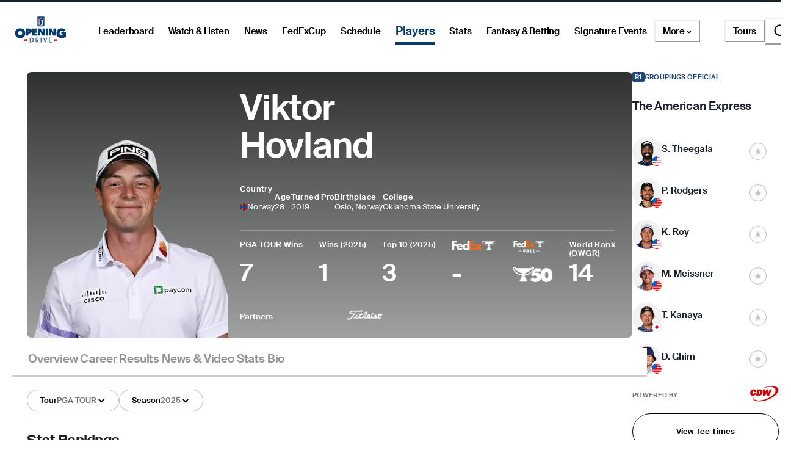

--- FILE ---
content_type: text/html; charset=utf-8
request_url: https://www.pgatour.com/player/46717/viktor-hovland/stats
body_size: 73037
content:
<!DOCTYPE html><html lang="en"><head><meta charSet="utf-8" data-next-head=""/><meta name="viewport" content="width=device-width, height=device-height, initial-scale=1, maximum-scale=1" data-next-head=""/><script id="gigya-lib" src="https://cdns.us1.gigya.com/js/gigya.js?apikey=3_IscKmAoYcuwP8zpTnatC3hXBUm8rPuI-Hg_cZJ-jL-M7LgqCkxmwe-ps1Qy7PoWd" type="text/javascript" async="">{sessionExpiration: -2}</script><title data-next-head="">Viktor Hovland PGA TOUR Player Profile, Stats, Bio, Career</title><meta name="theme-color" content="#20487C" data-next-head=""/><meta name="title" property="og:title" content="Viktor Hovland PGA TOUR Player Profile, Stats, Bio, Career" data-next-head=""/><meta name="type" property="og:type" content="website" data-next-head=""/><meta name="description" property="og:description" content="The Official PGA TOUR Profile of Viktor Hovland. PGA TOUR Stats, bio, video, photos, results, and career highlights" data-next-head=""/><meta name="parsely-title" content="Viktor Hovland PGA TOUR Player Profile, Stats, Bio, Career" data-next-head=""/><meta name="parsely-author" content="PGA TOUR" data-next-head=""/><link rel="apple-touch-icon" sizes="180x180" href="/apple-touch-icon.png?v=5" data-next-head=""/><link rel="icon" type="image/png" sizes="32x32" href="/favicon-32x32.png?v=4" data-next-head=""/><link rel="icon" type="image/png" sizes="16x16" href="/favicon-16x16.png?v=4" data-next-head=""/><link rel="manifest" href="/site.webmanifest?v=4" data-next-head=""/><link rel="mask-icon" href="/safari-pinned-tab.svg" data-next-head=""/><link rel="shortcut icon" href="/favicon.ico?v=4" data-next-head=""/><meta name="msapplication-TileColor" content="#da532c" data-next-head=""/><link rel="canonical" href="https://www.pgatour.com/player/46717/viktor-hovland" data-next-head=""/><meta name="version" content="2.14.4"/><link rel="preload" href="https://www.pgatour.com/fonts/SuisseIntl-Regular-WebS.woff2" as="font" type="font/woff2" crossorigin="anonymous"/><link rel="preload" href="https://www.pgatour.com/fonts/SuisseIntl-RegularItalic-WebS.woff2" as="font" type="font/woff2" crossorigin="anonymous"/><link rel="preload" href="https://www.pgatour.com/fonts/SuisseIntl-SemiBold-WebS.woff2" as="font" type="font/woff2" crossorigin="anonymous"/><link rel="preload" href="https://www.pgatour.com/fonts/SuisseIntl-SemiBoldItalic-WebS.woff2" as="font" type="font/woff2" crossorigin="anonymous"/><link rel="preload" href="https://www.pgatour.com/fonts/Tobias-Regular.woff2" as="font" type="font/woff2" crossorigin="anonymous"/><link rel="preload" href="https://www.pgatour.com/_next/static/css/26e3aee9dd1dbf84.css" as="style"/><link rel="preload" href="https://www.pgatour.com/_next/static/css/be54e6f87b0f503a.css" as="style"/><link rel="preload" href="https://www.pgatour.com/_next/static/css/ef46db3751d8e999.css" as="style"/><link rel="preload" href="https://www.pgatour.com/_next/static/css/fb27ab91427acae2.css" as="style"/><script id="consent-mode-defaults" data-nscript="beforeInteractive">
              (function() {
                window.dataLayer = window.dataLayer || [];
                window.gtag = window.gtag || function(){ window.dataLayer.push(arguments); };
                
                // Default everything to denied GA4 will send cookieless pings.
                const defaultConsent = {
                  'ad_storage': 'denied',
                  'analytics_storage': 'denied',
                  'functionality_storage': 'denied',
                  'personalization_storage': 'denied',
                  'security_storage': 'granted',
                  'ad_user_data': 'denied',
                  'ad_personalization': 'denied',
                  'wait_for_update': 500
                };

                window.gtag('consent', 'default', defaultConsent);

                window.dataLayer.push({
                  event: 'consent_default_set',
                  consentStatus: defaultConsent
                });
              })();
            </script><script id="one-trust-integration" type="text/javascript" data-nscript="beforeInteractive">
              function OptanonWrapper() {
                var groups = (window.OnetrustActiveGroups || '').split(',');
                var hasNecessary  = groups.indexOf('C0001') > -1; // Strictly Necessary
                var hasAnalytics  = groups.indexOf('C0002') > -1; // Performance
                var hasFunctional = groups.indexOf('C0003') > -1; // Functional
                var hasAds        = groups.indexOf('C0004') > -1; // Targeting

                var consent = {
                  analytics_storage:       hasAnalytics  ? 'granted' : 'denied',
                  ad_storage:              hasAds        ? 'granted' : 'denied',
                  ad_user_data:            hasAds        ? 'granted' : 'denied',
                  ad_personalization:      hasAds        ? 'granted' : 'denied',
                  functionality_storage:   hasFunctional ? 'granted' : 'denied',
                  personalization_storage: hasAds        ? 'granted' : 'denied',
                  security_storage:        hasNecessary  ? 'granted' : 'denied'
                };

                window.gtag('consent', 'update', consent);
              
                window.dataLayer.push({
                  event: 'oneTrustConsentUpdated',
                  oneTrustActiveGroups: groups.join(','),
                  consentStatus: consent
                });
              }

              if (window.OneTrust && typeof OneTrust.OnConsentChanged === 'function') {
                OneTrust.OnConsentChanged(OptanonWrapper);
              } else {
                window.addEventListener('OneTrustGroupsUpdated', OptanonWrapper);
              }
            </script><script id="googleTagManager" data-nscript="beforeInteractive">(function(w,d,s,l,i){w[l]=w[l]||[];w[l].push({'gtm.start':
          new Date().getTime(),event:'gtm.js'});var f=d.getElementsByTagName(s)[0],
          j=d.createElement(s),dl=l!='dataLayer'?'&l='+l:'';j.async=true;j.src=
          'https://www.googletagmanager.com/gtm.js?id='+i+dl;f.parentNode.insertBefore(j,f);
          })(window,document,'script','dataLayer', 'GTM-TC4BVF9V');</script><link rel="stylesheet" href="https://www.pgatour.com/_next/static/css/26e3aee9dd1dbf84.css" data-n-g=""/><link rel="stylesheet" href="https://www.pgatour.com/_next/static/css/be54e6f87b0f503a.css" data-n-p=""/><link rel="stylesheet" href="https://www.pgatour.com/_next/static/css/ef46db3751d8e999.css" data-n-p=""/><link rel="stylesheet" href="https://www.pgatour.com/_next/static/css/fb27ab91427acae2.css" data-n-p=""/><noscript data-n-css=""></noscript><script defer="" noModule="" src="https://www.pgatour.com/_next/static/chunks/polyfills-42372ed130431b0a.js"></script><script src="https://cdn.cookielaw.org/scripttemplates/otSDKStub.js" data-domain-script="7367fdb3-bb3b-4f33-916c-1bc845e41866" data-dlayer-name="dataLayer" charSet="UTF-8" type="text/javascript" defer="" data-nscript="beforeInteractive"></script><script src="https://web.prebidwrapper.com/pgatour-dOyvDOhyTp/default/prebid-load.js" defer="" data-nscript="beforeInteractive"></script><script src="https://www.pgatour.com/_next/static/chunks/webpack-29366f2a86e4b4ee.js" defer=""></script><script src="https://www.pgatour.com/_next/static/chunks/framework-706c362ff5ff6410.js" defer=""></script><script src="https://www.pgatour.com/_next/static/chunks/main-4e3bb2e3928c07a8.js" defer=""></script><script src="https://www.pgatour.com/_next/static/chunks/pages/_app-330095af3543b4cf.js" defer=""></script><script src="https://www.pgatour.com/_next/static/chunks/7e42aecb-94f8c450c54b9556.js" defer=""></script><script src="https://www.pgatour.com/_next/static/chunks/2752-b98a25b1d2034454.js" defer=""></script><script src="https://www.pgatour.com/_next/static/chunks/4745-f3d7f94e7eda5c28.js" defer=""></script><script src="https://www.pgatour.com/_next/static/chunks/4587-67dcb6d03740a313.js" defer=""></script><script src="https://www.pgatour.com/_next/static/chunks/4695-b3f23f73cec2d2a9.js" defer=""></script><script src="https://www.pgatour.com/_next/static/chunks/1370-ac9be1c3426c9309.js" defer=""></script><script src="https://www.pgatour.com/_next/static/chunks/83-0b87c6353de1862b.js" defer=""></script><script src="https://www.pgatour.com/_next/static/chunks/4361-fb5c0aa971fd3112.js" defer=""></script><script src="https://www.pgatour.com/_next/static/chunks/5545-ee3bb0d7d630e4b1.js" defer=""></script><script src="https://www.pgatour.com/_next/static/chunks/8106-f8d60899b263cefa.js" defer=""></script><script src="https://www.pgatour.com/_next/static/chunks/162-3ecfa0c2adea4e3f.js" defer=""></script><script src="https://www.pgatour.com/_next/static/chunks/7270-0bb4fa44a3adff39.js" defer=""></script><script src="https://www.pgatour.com/_next/static/chunks/5600-94c7bd3cc369f595.js" defer=""></script><script src="https://www.pgatour.com/_next/static/chunks/5128-1b3a99990f81a334.js" defer=""></script><script src="https://www.pgatour.com/_next/static/chunks/134-813278305aacee26.js" defer=""></script><script src="https://www.pgatour.com/_next/static/chunks/2016-d0825fd879af6c13.js" defer=""></script><script src="https://www.pgatour.com/_next/static/chunks/234-521170435e1039d6.js" defer=""></script><script src="https://www.pgatour.com/_next/static/chunks/5915-9a0e7e2a114cac70.js" defer=""></script><script src="https://www.pgatour.com/_next/static/chunks/pages/player/%5Bid%5D/%5B%5B...path%5D%5D-c204bdd8f9009cfc.js" defer=""></script><script src="https://www.pgatour.com/_next/static/pgatour-prod-2.14.4/_buildManifest.js" defer=""></script><script src="https://www.pgatour.com/_next/static/pgatour-prod-2.14.4/_ssgManifest.js" defer=""></script></head><body><link rel="preload" as="image" href="https://res.cloudinary.com/pgatour-prod/flags/USA.svg"/><link rel="preload" as="image" href="https://res.cloudinary.com/pgatour-prod/flags/JPN.svg"/><link rel="preload" as="image" href="https://res.cloudinary.com/pgatour-prod/flags/RSA.svg"/><link rel="preload" as="image" href="https://res.cloudinary.com/pgatour-prod/flags/KOR.svg"/><link rel="preload" as="image" href="https://pga-tour-res.cloudinary.com/image/upload/c_fill,g_face:center,q_auto,f_auto,dpr_2.0,h_220,w_200,d_stub:default_avatar_light.webp/headshots_46717" fetchPriority="high"/><link rel="preload" as="image" href="https://res.cloudinary.com/pgatour-prod/flags/NOR.svg"/><div id="__next"><style data-emotion="css-global 1doxox4">:host,:root,[data-theme]{--chakra-ring-inset:var(--chakra-empty,/*!*/ /*!*/);--chakra-ring-offset-width:0px;--chakra-ring-offset-color:#fff;--chakra-ring-color:rgba(66, 153, 225, 0.6);--chakra-ring-offset-shadow:0 0 #0000;--chakra-ring-shadow:0 0 #0000;--chakra-space-x-reverse:0;--chakra-space-y-reverse:0;--chakra-colors-transparent:rgba(0, 0, 0, 0);--chakra-colors-current:currentColor;--chakra-colors-black:#000000;--chakra-colors-white:#FFFFFF;--chakra-colors-whiteAlpha-50:rgba(255, 255, 255, 0.04);--chakra-colors-whiteAlpha-100:rgba(255, 255, 255, 0.06);--chakra-colors-whiteAlpha-200:rgba(255, 255, 255, 0.08);--chakra-colors-whiteAlpha-300:rgba(255, 255, 255, 0.16);--chakra-colors-whiteAlpha-400:rgba(255, 255, 255, 0.24);--chakra-colors-whiteAlpha-500:rgba(255, 255, 255, 0.36);--chakra-colors-whiteAlpha-600:rgba(255, 255, 255, 0.48);--chakra-colors-whiteAlpha-700:rgba(255, 255, 255, 0.64);--chakra-colors-whiteAlpha-800:rgba(255, 255, 255, 0.80);--chakra-colors-whiteAlpha-900:rgba(255, 255, 255, 0.92);--chakra-colors-blackAlpha-50:rgba(0, 0, 0, 0.04);--chakra-colors-blackAlpha-100:rgba(0, 0, 0, 0.06);--chakra-colors-blackAlpha-200:rgba(0, 0, 0, 0.08);--chakra-colors-blackAlpha-300:rgba(0, 0, 0, 0.16);--chakra-colors-blackAlpha-400:rgba(0, 0, 0, 0.24);--chakra-colors-blackAlpha-500:rgba(0, 0, 0, 0.36);--chakra-colors-blackAlpha-600:rgba(0, 0, 0, 0.48);--chakra-colors-blackAlpha-700:rgba(0, 0, 0, 0.64);--chakra-colors-blackAlpha-800:rgba(0, 0, 0, 0.80);--chakra-colors-blackAlpha-900:rgba(0, 0, 0, 0.92);--chakra-colors-gray-50:#F7FAFC;--chakra-colors-gray-100:#EDF2F7;--chakra-colors-gray-200:#E2E8F0;--chakra-colors-gray-300:#CBD5E0;--chakra-colors-gray-400:#A0AEC0;--chakra-colors-gray-500:#718096;--chakra-colors-gray-600:#4A5568;--chakra-colors-gray-700:#2D3748;--chakra-colors-gray-800:#1A202C;--chakra-colors-gray-900:#171923;--chakra-colors-red:#D9000A;--chakra-colors-orange-50:#FFFAF0;--chakra-colors-orange-100:#FEEBC8;--chakra-colors-orange-200:#FBD38D;--chakra-colors-orange-300:#F6AD55;--chakra-colors-orange-400:#ED8936;--chakra-colors-orange-500:#DD6B20;--chakra-colors-orange-600:#C05621;--chakra-colors-orange-700:#9C4221;--chakra-colors-orange-800:#7B341E;--chakra-colors-orange-900:#652B19;--chakra-colors-yellow:#F5A81C;--chakra-colors-green:#63bf9b;--chakra-colors-teal-50:#E6FFFA;--chakra-colors-teal-100:#B2F5EA;--chakra-colors-teal-200:#81E6D9;--chakra-colors-teal-300:#4FD1C5;--chakra-colors-teal-400:#38B2AC;--chakra-colors-teal-500:#319795;--chakra-colors-teal-600:#2C7A7B;--chakra-colors-teal-700:#285E61;--chakra-colors-teal-800:#234E52;--chakra-colors-teal-900:#1D4044;--chakra-colors-blue:#00339B;--chakra-colors-cyan-50:#EDFDFD;--chakra-colors-cyan-100:#C4F1F9;--chakra-colors-cyan-200:#9DECF9;--chakra-colors-cyan-300:#76E4F7;--chakra-colors-cyan-400:#0BC5EA;--chakra-colors-cyan-500:#00B5D8;--chakra-colors-cyan-600:#00A3C4;--chakra-colors-cyan-700:#0987A0;--chakra-colors-cyan-800:#086F83;--chakra-colors-cyan-900:#065666;--chakra-colors-purple-50:#FAF5FF;--chakra-colors-purple-100:#E9D8FD;--chakra-colors-purple-200:#D6BCFA;--chakra-colors-purple-300:#B794F4;--chakra-colors-purple-400:#9F7AEA;--chakra-colors-purple-500:#805AD5;--chakra-colors-purple-600:#6B46C1;--chakra-colors-purple-700:#553C9A;--chakra-colors-purple-800:#44337A;--chakra-colors-purple-900:#322659;--chakra-colors-pink-50:#FFF5F7;--chakra-colors-pink-100:#FED7E2;--chakra-colors-pink-200:#FBB6CE;--chakra-colors-pink-300:#F687B3;--chakra-colors-pink-400:#ED64A6;--chakra-colors-pink-500:#D53F8C;--chakra-colors-pink-600:#B83280;--chakra-colors-pink-700:#97266D;--chakra-colors-pink-800:#702459;--chakra-colors-pink-900:#521B41;--chakra-colors-linkedin-50:#E8F4F9;--chakra-colors-linkedin-100:#CFEDFB;--chakra-colors-linkedin-200:#9BDAF3;--chakra-colors-linkedin-300:#68C7EC;--chakra-colors-linkedin-400:#34B3E4;--chakra-colors-linkedin-500:#00A0DC;--chakra-colors-linkedin-600:#008CC9;--chakra-colors-linkedin-700:#0077B5;--chakra-colors-linkedin-800:#005E93;--chakra-colors-linkedin-900:#004471;--chakra-colors-facebook-50:#E8F4F9;--chakra-colors-facebook-100:#D9DEE9;--chakra-colors-facebook-200:#B7C2DA;--chakra-colors-facebook-300:#6482C0;--chakra-colors-facebook-400:#4267B2;--chakra-colors-facebook-500:#385898;--chakra-colors-facebook-600:#314E89;--chakra-colors-facebook-700:#29487D;--chakra-colors-facebook-800:#223B67;--chakra-colors-facebook-900:#1E355B;--chakra-colors-messenger-50:#D0E6FF;--chakra-colors-messenger-100:#B9DAFF;--chakra-colors-messenger-200:#A2CDFF;--chakra-colors-messenger-300:#7AB8FF;--chakra-colors-messenger-400:#2E90FF;--chakra-colors-messenger-500:#0078FF;--chakra-colors-messenger-600:#0063D1;--chakra-colors-messenger-700:#0052AC;--chakra-colors-messenger-800:#003C7E;--chakra-colors-messenger-900:#002C5C;--chakra-colors-whatsapp-50:#dffeec;--chakra-colors-whatsapp-100:#b9f5d0;--chakra-colors-whatsapp-200:#90edb3;--chakra-colors-whatsapp-300:#65e495;--chakra-colors-whatsapp-400:#3cdd78;--chakra-colors-whatsapp-500:#22c35e;--chakra-colors-whatsapp-600:#179848;--chakra-colors-whatsapp-700:#0c6c33;--chakra-colors-whatsapp-800:#01421c;--chakra-colors-whatsapp-900:#001803;--chakra-colors-twitter-50:#E5F4FD;--chakra-colors-twitter-100:#C8E9FB;--chakra-colors-twitter-200:#A8DCFA;--chakra-colors-twitter-300:#83CDF7;--chakra-colors-twitter-400:#57BBF5;--chakra-colors-twitter-500:#1DA1F2;--chakra-colors-twitter-600:#1A94DA;--chakra-colors-twitter-700:#1681BF;--chakra-colors-twitter-800:#136B9E;--chakra-colors-twitter-900:#0D4D71;--chakra-colors-telegram-50:#E3F2F9;--chakra-colors-telegram-100:#C5E4F3;--chakra-colors-telegram-200:#A2D4EC;--chakra-colors-telegram-300:#7AC1E4;--chakra-colors-telegram-400:#47A9DA;--chakra-colors-telegram-500:#0088CC;--chakra-colors-telegram-600:#007AB8;--chakra-colors-telegram-700:#006BA1;--chakra-colors-telegram-800:#005885;--chakra-colors-telegram-900:#003F5E;--chakra-colors-black_grey:#2B2B2B;--chakra-colors-slate:#393939;--chakra-colors-dark_grey:#757575;--chakra-colors-light_grey:#949494;--chakra-colors-off_white:#F2F2F2;--chakra-colors-dark_blue:#004C95;--chakra-colors-ryder_gold:#F5A81C;--chakra-colors-gold:#F9CD7E;--chakra-colors-light_yellow:#FAD38D;--chakra-colors-hotstreak_red:#A81612;--chakra-colors-hotstreak_dark_red:#451400;--chakra-colors-light_red:#f3b2b5;--chakra-colors-rain:#004c95;--chakra-colors-sky:#a1d9ff;--chakra-colors-fairway:#25845d;--chakra-colors-rough:#8BA656;--chakra-colors-sun:#FAE100;--chakra-colors-flag:#FF8B04;--chakra-colors-mulligan:#FF4F04;--chakra-colors-live:#ED0000;--chakra-colors-sand:#F5EFEB;--chakra-colors-bunker:#F2D6BD;--chakra-colors-water:#0084FF;--chakra-colors-stone:#D6D4D2;--chakra-colors-field:#7D7000;--chakra-colors-leaves:#BBA900;--chakra-colors-dblBogey:#D000AF;--chakra-colors-grey_96:#f6f6f6;--chakra-colors-grey_79:#c9c9c9;--chakra-colors-grey_78:#c7c7c7;--chakra-colors-deep_black:#0f1519;--chakra-colors-hyperLinks_visited:#551A8B;--chakra-colors-sun_highlight:#fdf5a6;--chakra-colors-sky_highlight:#def2ff;--chakra-colors-mulligan_highlight:#ffc1a7;--chakra-colors-grey_highlight:#e6e6e6;--chakra-colors-black_5_highlight:#f2f2f2;--chakra-colors-white_75:rgba(255, 255, 255, 0.75);--chakra-colors-white_50:rgba(255, 255, 255, 0.5);--chakra-colors-white_25:rgba(255, 255, 255, 0.25);--chakra-colors-white_20:rgba(255, 255, 255, 0.20);--chakra-colors-white_10:rgba(255, 255, 255, 0.10);--chakra-colors-white_5:rgba(255, 255, 255, 0.05);--chakra-colors-black_80:rgba(0, 0, 0, 0.80);--chakra-colors-black_75:rgba(0, 0, 0, 0.75);--chakra-colors-black_50:rgba(0, 0, 0, 0.5);--chakra-colors-black_45:rgba(0, 0, 0, 0.45);--chakra-colors-black_25:rgba(0, 0, 0, 0.25);--chakra-colors-black_20:rgba(0, 0, 0, 0.20);--chakra-colors-black_15:rgba(0, 0, 0, 0.15);--chakra-colors-black_10:rgba(0, 0, 0, 0.10);--chakra-colors-black_5:rgba(0, 0, 0, 0.05);--chakra-colors-pcup_black_90:#19191A;--chakra-colors-pcup_black_80:#313235;--chakra-colors-pcup_black_70:#63656A;--chakra-colors-pcup_black_50:#97979B;--chakra-colors-pcup_black_40:#B0AFB1;--chakra-colors-pcup_black_30:#C7C7C7;--chakra-colors-pcup_black_15:#E3E3E3;--chakra-colors-pga_tour:#20487C;--chakra-colors-korn_ferry_tour:#00634F;--chakra-colors-champions_tour:#97999B;--chakra-colors-latino_america_tour:#CE3535;--chakra-colors-canada_tour:#CE3535;--chakra-colors-university_gold:#D4AF37;--chakra-borders-none:0;--chakra-borders-1px:1px solid;--chakra-borders-2px:2px solid;--chakra-borders-4px:4px solid;--chakra-borders-8px:8px solid;--chakra-fonts-heading:Suisse Intl;--chakra-fonts-body:Suisse Intl;--chakra-fonts-mono:SFMono-Regular,Menlo,Monaco,Consolas,"Liberation Mono","Courier New",monospace;--chakra-fontSizes-3xs:0.45rem;--chakra-fontSizes-2xs:0.625rem;--chakra-fontSizes-xs:0.75rem;--chakra-fontSizes-sm:0.875rem;--chakra-fontSizes-md:1rem;--chakra-fontSizes-lg:1.125rem;--chakra-fontSizes-xl:1.25rem;--chakra-fontSizes-2xl:1.5rem;--chakra-fontSizes-3xl:1.875rem;--chakra-fontSizes-4xl:2.25rem;--chakra-fontSizes-5xl:3rem;--chakra-fontSizes-6xl:3.75rem;--chakra-fontSizes-7xl:4.5rem;--chakra-fontSizes-8xl:6rem;--chakra-fontSizes-9xl:8rem;--chakra-fontWeights-hairline:100;--chakra-fontWeights-thin:200;--chakra-fontWeights-light:300;--chakra-fontWeights-normal:400;--chakra-fontWeights-medium:500;--chakra-fontWeights-semibold:600;--chakra-fontWeights-bold:700;--chakra-fontWeights-extrabold:800;--chakra-fontWeights-black:900;--chakra-letterSpacings-tighter:-0.05em;--chakra-letterSpacings-tight:-0.025em;--chakra-letterSpacings-normal:0;--chakra-letterSpacings-wide:0.025em;--chakra-letterSpacings-wider:0.05em;--chakra-letterSpacings-widest:0.1em;--chakra-lineHeights-3:.75rem;--chakra-lineHeights-4:1rem;--chakra-lineHeights-5:1.25rem;--chakra-lineHeights-6:1.5rem;--chakra-lineHeights-7:1.75rem;--chakra-lineHeights-8:2rem;--chakra-lineHeights-9:2.25rem;--chakra-lineHeights-10:2.5rem;--chakra-lineHeights-normal:normal;--chakra-lineHeights-none:1;--chakra-lineHeights-shorter:1.25;--chakra-lineHeights-short:1.375;--chakra-lineHeights-base:1.5;--chakra-lineHeights-tall:1.625;--chakra-lineHeights-taller:2;--chakra-radii-4:0.4rem;--chakra-radii-8:0.8rem;--chakra-radii-24:2.4rem;--chakra-radii-none:0;--chakra-radii-sm:0.125rem;--chakra-radii-base:0.25rem;--chakra-radii-md:0.375rem;--chakra-radii-lg:0.5rem;--chakra-radii-xl:0.75rem;--chakra-radii-2xl:1rem;--chakra-radii-3xl:1.5rem;--chakra-radii-full:9999px;--chakra-radii-round:50%;--chakra-space-1:0.25rem;--chakra-space-2:0.5rem;--chakra-space-3:0.75rem;--chakra-space-4:0.4rem;--chakra-space-5:1.25rem;--chakra-space-6:1.5rem;--chakra-space-7:1.75rem;--chakra-space-8:0.8rem;--chakra-space-9:2.25rem;--chakra-space-10:2.5rem;--chakra-space-12:1.2rem;--chakra-space-14:3.5rem;--chakra-space-16:1.6rem;--chakra-space-20:2.0rem;--chakra-space-24:2.4rem;--chakra-space-28:7rem;--chakra-space-32:3.2rem;--chakra-space-36:3.6rem;--chakra-space-40:4.0rem;--chakra-space-44:4.4rem;--chakra-space-48:4.8rem;--chakra-space-52:13rem;--chakra-space-56:5.6rem;--chakra-space-60:15rem;--chakra-space-64:6.4rem;--chakra-space-72:18rem;--chakra-space-80:20rem;--chakra-space-88:8.8rem;--chakra-space-96:24rem;--chakra-space-px:1px;--chakra-space-0-5:0.125rem;--chakra-space-1-5:0.375rem;--chakra-space-2-5:0.625rem;--chakra-space-3-5:0.875rem;--chakra-space-columns_large:1.2rem;--chakra-space-columns_medium:1.2rem;--chakra-space-columns_small:0.4rem;--chakra-space-grid_width_large:103.2rem;--chakra-space-grid_width_large_sidebar:133.2rem;--chakra-space-grid_width_medium:70.4rem;--chakra-space-grid_width_small:33.5rem;--chakra-space-gutters_large:2.4rem;--chakra-space-gutters_medium:2.4rem;--chakra-space-gutters_small:2rem;--chakra-space-columns_sidebar:0.4rem;--chakra-space-gutters_sidebar:2.4rem;--chakra-space-max_column_width_large:6.4rem;--chakra-space-max_column_width_sidebar:4rem;--chakra-space-grid_with_sidebar_gap:6.4rem;--chakra-space-header_height_desktop:9.4rem;--chakra-space-header_height_mobile:5.9rem;--chakra-shadows-xs:0 0 0 1px rgba(0, 0, 0, 0.05);--chakra-shadows-sm:0 1px 2px 0 rgba(0, 0, 0, 0.05);--chakra-shadows-base:0 1px 3px 0 rgba(0, 0, 0, 0.1),0 1px 2px 0 rgba(0, 0, 0, 0.06);--chakra-shadows-md:0 4px 6px -1px rgba(0, 0, 0, 0.1),0 2px 4px -1px rgba(0, 0, 0, 0.06);--chakra-shadows-lg:0 10px 15px -3px rgba(0, 0, 0, 0.1),0 4px 6px -2px rgba(0, 0, 0, 0.05);--chakra-shadows-xl:0 20px 25px -5px rgba(0, 0, 0, 0.1),0 10px 10px -5px rgba(0, 0, 0, 0.04);--chakra-shadows-2xl:0 25px 50px -12px rgba(0, 0, 0, 0.25);--chakra-shadows-outline:0 0 0 3px rgba(66, 153, 225, 0.6);--chakra-shadows-inner:inset 0 2px 4px 0 rgba(0,0,0,0.06);--chakra-shadows-none:none;--chakra-shadows-dark-lg:rgba(0, 0, 0, 0.1) 0px 0px 0px 1px,rgba(0, 0, 0, 0.2) 0px 5px 10px,rgba(0, 0, 0, 0.4) 0px 15px 40px;--chakra-sizes-1:0.25rem;--chakra-sizes-2:0.5rem;--chakra-sizes-3:0.75rem;--chakra-sizes-4:0.4rem;--chakra-sizes-5:1.25rem;--chakra-sizes-6:1.5rem;--chakra-sizes-7:1.75rem;--chakra-sizes-8:0.8rem;--chakra-sizes-9:2.25rem;--chakra-sizes-10:2.5rem;--chakra-sizes-12:1.2rem;--chakra-sizes-14:3.5rem;--chakra-sizes-16:1.6rem;--chakra-sizes-20:2.0rem;--chakra-sizes-24:2.4rem;--chakra-sizes-28:7rem;--chakra-sizes-32:3.2rem;--chakra-sizes-36:3.6rem;--chakra-sizes-40:4.0rem;--chakra-sizes-44:4.4rem;--chakra-sizes-48:4.8rem;--chakra-sizes-52:13rem;--chakra-sizes-56:5.6rem;--chakra-sizes-60:15rem;--chakra-sizes-64:6.4rem;--chakra-sizes-72:18rem;--chakra-sizes-80:20rem;--chakra-sizes-88:8.8rem;--chakra-sizes-96:24rem;--chakra-sizes-px:1px;--chakra-sizes-0-5:0.125rem;--chakra-sizes-1-5:0.375rem;--chakra-sizes-2-5:0.625rem;--chakra-sizes-3-5:0.875rem;--chakra-sizes-max:max-content;--chakra-sizes-min:min-content;--chakra-sizes-full:100%;--chakra-sizes-3xs:14rem;--chakra-sizes-2xs:16rem;--chakra-sizes-xs:20rem;--chakra-sizes-sm:24rem;--chakra-sizes-md:28rem;--chakra-sizes-lg:32rem;--chakra-sizes-xl:36rem;--chakra-sizes-2xl:42rem;--chakra-sizes-3xl:48rem;--chakra-sizes-4xl:56rem;--chakra-sizes-5xl:64rem;--chakra-sizes-6xl:72rem;--chakra-sizes-7xl:80rem;--chakra-sizes-8xl:90rem;--chakra-sizes-prose:60ch;--chakra-sizes-container-sm:640px;--chakra-sizes-container-md:768px;--chakra-sizes-container-lg:1024px;--chakra-sizes-container-xl:1280px;--chakra-sizes-columns_large:1.2rem;--chakra-sizes-columns_medium:1.2rem;--chakra-sizes-columns_small:0.4rem;--chakra-sizes-grid_width_large:103.2rem;--chakra-sizes-grid_width_large_sidebar:133.2rem;--chakra-sizes-grid_width_medium:70.4rem;--chakra-sizes-grid_width_small:33.5rem;--chakra-sizes-gutters_large:2.4rem;--chakra-sizes-gutters_medium:2.4rem;--chakra-sizes-gutters_small:2rem;--chakra-sizes-columns_sidebar:0.4rem;--chakra-sizes-gutters_sidebar:2.4rem;--chakra-sizes-max_column_width_large:6.4rem;--chakra-sizes-max_column_width_sidebar:4rem;--chakra-sizes-grid_with_sidebar_gap:6.4rem;--chakra-sizes-header_height_desktop:9.4rem;--chakra-sizes-header_height_mobile:5.9rem;--chakra-zIndices-hide:-1;--chakra-zIndices-auto:auto;--chakra-zIndices-base:0;--chakra-zIndices-docked:10;--chakra-zIndices-dropdown:1000;--chakra-zIndices-sticky:1100;--chakra-zIndices-banner:1200;--chakra-zIndices-overlay:1300;--chakra-zIndices-modal:1400;--chakra-zIndices-popover:1500;--chakra-zIndices-skipLink:1600;--chakra-zIndices-toast:1700;--chakra-zIndices-tooltip:1800;--chakra-transition-property-common:background-color,border-color,color,fill,stroke,opacity,box-shadow,transform;--chakra-transition-property-colors:background-color,border-color,color,fill,stroke;--chakra-transition-property-dimensions:width,height;--chakra-transition-property-position:left,right,top,bottom;--chakra-transition-property-background:background-color,background-image,background-position;--chakra-transition-easing-ease-in:cubic-bezier(0.4, 0, 1, 1);--chakra-transition-easing-ease-out:cubic-bezier(0, 0, 0.2, 1);--chakra-transition-easing-ease-in-out:cubic-bezier(0.4, 0, 0.2, 1);--chakra-transition-easing-pga-ease-in-out:cubic-bezier( .45 , .01 , .58 , .99 );--chakra-transition-easing-pga-linear:cubic-bezier( 0, 0, 1, 1 );--chakra-transition-duration-ultra-fast:50ms;--chakra-transition-duration-faster:100ms;--chakra-transition-duration-fast:150ms;--chakra-transition-duration-normal:200ms;--chakra-transition-duration-slow:300ms;--chakra-transition-duration-slower:400ms;--chakra-transition-duration-ultra-slow:500ms;--chakra-transition-duration-duration-fast:100;--chakra-transition-duration-duration-base:300;--chakra-transition-duration-duration-med:600;--chakra-transition-duration-duration-long:1000;--chakra-transition-duration-duration-xlong:2000;--chakra-transition-duration-duration-xxlong:4000;--chakra-transition-duration-duration-xxxlong:6000;--chakra-blur-none:0;--chakra-blur-sm:4px;--chakra-blur-base:8px;--chakra-blur-md:12px;--chakra-blur-lg:16px;--chakra-blur-xl:24px;--chakra-blur-2xl:40px;--chakra-blur-3xl:64px;--chakra-breakpoints-base:0em;--chakra-breakpoints-sm:768px;--chakra-breakpoints-md:1024px;--chakra-breakpoints-lg:1452px;--chakra-breakpoints-xl:1600px;--chakra-breakpoints-2xl:1600px;}.chakra-ui-light :host:not([data-theme]),.chakra-ui-light :root:not([data-theme]),.chakra-ui-light [data-theme]:not([data-theme]),[data-theme=light] :host:not([data-theme]),[data-theme=light] :root:not([data-theme]),[data-theme=light] [data-theme]:not([data-theme]),:host[data-theme=light],:root[data-theme=light],[data-theme][data-theme=light]{--chakra-colors-chakra-body-text:var(--chakra-colors-gray-800);--chakra-colors-chakra-body-bg:var(--chakra-colors-white);--chakra-colors-chakra-border-color:var(--chakra-colors-gray-200);--chakra-colors-chakra-subtle-bg:var(--chakra-colors-gray-100);--chakra-colors-chakra-placeholder-color:var(--chakra-colors-gray-500);}.chakra-ui-dark :host:not([data-theme]),.chakra-ui-dark :root:not([data-theme]),.chakra-ui-dark [data-theme]:not([data-theme]),[data-theme=dark] :host:not([data-theme]),[data-theme=dark] :root:not([data-theme]),[data-theme=dark] [data-theme]:not([data-theme]),:host[data-theme=dark],:root[data-theme=dark],[data-theme][data-theme=dark]{--chakra-colors-chakra-body-text:var(--chakra-colors-whiteAlpha-900);--chakra-colors-chakra-body-bg:var(--chakra-colors-gray-800);--chakra-colors-chakra-border-color:var(--chakra-colors-whiteAlpha-300);--chakra-colors-chakra-subtle-bg:var(--chakra-colors-gray-700);--chakra-colors-chakra-placeholder-color:var(--chakra-colors-whiteAlpha-400);}</style><style data-emotion="css-global 7vw66x">:root,:host{--chakra-vh:100vh;}@supports (height: -webkit-fill-available){:root,:host{--chakra-vh:-webkit-fill-available;}}@supports (height: -moz-fill-available){:root,:host{--chakra-vh:-moz-fill-available;}}@supports (height: 100dvh){:root,:host{--chakra-vh:100dvh;}}</style><style data-emotion="css-global 3sqvub">body{font-family:var(--chakra-fonts-body);color:var(--chakra-colors-chakra-body-text);background:var(--chakra-colors-chakra-body-bg);transition-property:background-color;transition-duration:var(--chakra-transition-duration-normal);line-height:var(--chakra-lineHeights-base);}*::-webkit-input-placeholder{color:var(--chakra-colors-chakra-placeholder-color);}*::-moz-placeholder{color:var(--chakra-colors-chakra-placeholder-color);}*:-ms-input-placeholder{color:var(--chakra-colors-chakra-placeholder-color);}*::placeholder{color:var(--chakra-colors-chakra-placeholder-color);}*,*::before,::after{border-color:var(--chakra-colors-chakra-border-color);}.simplebar-scrollbar::before{background-color:var(--chakra-colors-black);border-radius:var(--chakra-radii-full);opacity:1!important;top:0px;bottom:0px;left:0px;right:0px;}.dark-theme .simplebar-scrollbar::before{background-color:var(--chakra-colors-off_white);}.simplebar-track{background-color:var(--chakra-colors-black_10);border-radius:var(--chakra-radii-full);}.dark-theme .simplebar-track{background-color:var(--chakra-colors-dark_grey);}.simplebar-track.simplebar-horizontal{height:4px;}[data-simplebar]:hover .simplebar-track.simplebar-horizontal{height:6px;}[data-simplebar].simplebar-dragging .simplebar-track.simplebar-horizontal{height:6px;cursor:-webkit-grabbing;cursor:grabbing;}.simplebar-track.simplebar-vertical{width:4px;}[data-simplebar]:hover .simplebar-track.simplebar-vertical{width:6px;}[data-simplebar].simplebar-dragging .simplebar-track.simplebar-vertical{width:6px;cursor:-webkit-grabbing;cursor:grabbing;}</style><style data-emotion="css idkz9h">.css-idkz9h{border:0;clip:rect(0, 0, 0, 0);height:1px;width:1px;margin:-1px;padding:0px;overflow:hidden;white-space:nowrap;position:absolute;}</style><span class="css-idkz9h"><style data-emotion="css 1f326jv">.css-1f326jv{width:100%;height:94px;border-bottom-width:1px;border-bottom-color:var(--chakra-colors-black_20);}</style><div class="css-1f326jv"><style data-emotion="css 1jfg7sy">.css-1jfg7sy{transition-property:var(--chakra-transition-property-common);transition-duration:var(--chakra-transition-duration-fast);transition-timing-function:var(--chakra-transition-easing-ease-out);cursor:pointer;-webkit-text-decoration:none;text-decoration:none;outline:2px solid transparent;outline-offset:2px;color:inherit;-webkit-user-drag:none;}.css-1jfg7sy:hover,.css-1jfg7sy[data-hover]{-webkit-text-decoration:none;text-decoration:none;}.css-1jfg7sy:focus-visible,.css-1jfg7sy[data-focus-visible]{box-shadow:var(--chakra-shadows-outline);}</style><a class="chakra-link css-1jfg7sy" role="link" href="/"><img alt="PGA TOUR" src="https://res.cloudinary.com/pgatour-prod/tours/web-logos/pga-tour-logo.svg" loading="lazy" class="chakra-image css-0" decoding="async"/></a><a class="chakra-link css-1jfg7sy" role="link" href="/leaderboard">Leaderboard</a><a class="chakra-link css-1jfg7sy" role="link" href="/watch">Watch &amp; Listen</a><a class="chakra-link css-1jfg7sy" role="link" href="/news">News</a><a class="chakra-link css-1jfg7sy" role="link" href="/fedexcup">FedExCup</a><a class="chakra-link css-1jfg7sy" role="link" href="/schedule">Schedule</a><a class="chakra-link css-1jfg7sy" role="link" href="/players">Players</a><a class="chakra-link css-1jfg7sy" role="link" href="/stats">Stats</a><a class="chakra-link css-1jfg7sy" role="link" href="/fantasy-betting">Fantasy &amp; Betting</a><a class="chakra-link css-1jfg7sy" role="link" href="/signature-events">Signature Events</a><a class="chakra-link css-1jfg7sy" role="link" href="/aon-better-decisions">Aon Better Decisions</a><a class="chakra-link css-1jfg7sy" role="link" href="/dp-world-tour-eligibility-rankings">DP World Tour Eligibility Rankings</a><a class="chakra-link css-1jfg7sy" role="link" href="/eligibility">How It Works</a><a class="chakra-link css-1jfg7sy" role="link" href="/training">PGA TOUR Training</a><a class="chakra-link css-1jfg7sy" role="link" href="/tickets">Tickets</a><a class="chakra-link css-1jfg7sy" role="link" href="/shop">Shop</a><a class="chakra-link css-1jfg7sy" role="link" href="/">PGA TOUR</a><a class="chakra-link css-1jfg7sy" role="link" href="/pgatour-champions">PGA TOUR Champions</a><a class="chakra-link css-1jfg7sy" role="link" href="/korn-ferry-tour">Korn Ferry Tour</a><a class="chakra-link css-1jfg7sy" role="link" href="/americas">PGA TOUR Americas</a><a class="chakra-link css-1jfg7sy" role="link" href="/">PGA TOUR University</a><a class="chakra-link css-1jfg7sy" role="link" href="/">DP World Tour</a><a class="chakra-link css-1jfg7sy" role="link" href="/">LPGA TOUR</a><a class="chakra-link css-1jfg7sy" role="link" href="/">TGL</a></div></span><style data-emotion="css 15s115j">.css-15s115j{height:5.9rem;width:100%;}@media screen and (min-width: 768px){.css-15s115j{height:7.8rem;}}@media screen and (min-width: 1024px){.css-15s115j{height:9.4rem;}}</style><div class="no-print css-15s115j"><style data-emotion="css nop45">.css-nop45{background:#FFFFFF;left:0px;position:fixed;top:0px;-webkit-transform:translateY(0);-moz-transform:translateY(0);-ms-transform:translateY(0);transform:translateY(0);transition-duration:300ms;transition-property:transform;transition-timing-function:var(--chakra-transition-easing-pga-ease-in-out);width:100%;will-change:position,transform;z-index:999;}</style><div class="css-nop45"><div role="presentation" class="css-0"><div class="NavBar_desktopNavBar__3A59U css-0"><style data-emotion="css 2udm3y">.css-2udm3y{display:-webkit-box;display:-webkit-flex;display:-ms-flexbox;display:flex;-webkit-align-items:center;-webkit-box-align:center;-ms-flex-align:center;align-items:center;-webkit-box-pack:center;-ms-flex-pack:center;-webkit-justify-content:center;justify-content:center;background:#FFFFFF;border-top:var(--chakra-borders-none);border-top-color:var(--chakra-colors-pga_tour);height:var(--chakra-sizes-header_height_desktop);-webkit-padding-start:var(--chakra-space-20);padding-inline-start:var(--chakra-space-20);-webkit-padding-end:var(--chakra-space-20);padding-inline-end:var(--chakra-space-20);position:relative;border-bottom-width:0;border-bottom-color:unset;}@media screen and (min-width: 768px){.css-2udm3y{border-top:4px solid;-webkit-padding-start:var(--chakra-space-24);padding-inline-start:var(--chakra-space-24);-webkit-padding-end:var(--chakra-space-24);padding-inline-end:var(--chakra-space-24);border-bottom-color:rgba(0, 0, 0, 0.20);}}@media screen and (min-width: 1024px){.css-2udm3y{-webkit-padding-start:var(--chakra-space-24);padding-inline-start:var(--chakra-space-24);-webkit-padding-end:var(--chakra-space-24);padding-inline-end:var(--chakra-space-24);}}</style><header class="css-2udm3y"><style data-emotion="css 1bntj9o">.css-1bntj9o{display:-webkit-box;display:-webkit-flex;display:-ms-flexbox;display:flex;-webkit-align-items:center;-webkit-box-align:center;-ms-flex-align:center;align-items:center;-webkit-box-pack:justify;-webkit-justify-content:space-between;justify-content:space-between;width:100%;}</style><div class="css-1bntj9o"><style data-emotion="css h3urb0">.css-h3urb0{display:-webkit-box;display:-webkit-flex;display:-ms-flexbox;display:flex;-webkit-align-items:center;-webkit-box-align:center;-ms-flex-align:center;align-items:center;-webkit-flex-shrink:0;-ms-flex-negative:0;flex-shrink:0;gap:var(--chakra-space-16);}</style><div class="css-h3urb0"><style data-emotion="css 1jfg7sy">.css-1jfg7sy{transition-property:var(--chakra-transition-property-common);transition-duration:var(--chakra-transition-duration-fast);transition-timing-function:var(--chakra-transition-easing-ease-out);cursor:pointer;-webkit-text-decoration:none;text-decoration:none;outline:2px solid transparent;outline-offset:2px;color:inherit;-webkit-user-drag:none;}.css-1jfg7sy:hover,.css-1jfg7sy[data-hover]{-webkit-text-decoration:none;text-decoration:none;}.css-1jfg7sy:focus-visible,.css-1jfg7sy[data-focus-visible]{box-shadow:var(--chakra-shadows-outline);}</style><a class="chakra-link css-1jfg7sy" role="link" href="/"><style data-emotion="css rcyo1l">.css-rcyo1l{height:var(--chakra-sizes-40);width:auto;}@media screen and (min-width: 768px){.css-rcyo1l{height:var(--chakra-sizes-44);}}</style><img alt="PGA TOUR" src="https://res.cloudinary.com/pgatour-prod/image/upload/temp/webTakeover/openingDrive2026/pgat_opening_drive_logo.svg" loading="lazy" class="chakra-image css-rcyo1l" decoding="async"/></a></div><style data-emotion="css 14bdaxo">.css-14bdaxo nav{-webkit-flex:1;-ms-flex:1;flex:1;-webkit-box-pack:center;-ms-flex-pack:center;-webkit-justify-content:center;justify-content:center;}</style><div class="css-14bdaxo"><style data-emotion="css vqogkd">.css-vqogkd{-webkit-flex:1;-ms-flex:1;flex:1;-webkit-box-pack:center;-ms-flex-pack:center;-webkit-justify-content:center;justify-content:center;}</style><nav aria-label="Site Navigation" class="css-vqogkd"><style data-emotion="css 1wdee0p">.css-1wdee0p{display:-webkit-box;display:-webkit-flex;display:-ms-flexbox;display:flex;-webkit-align-items:center;-webkit-box-align:center;-ms-flex-align:center;align-items:center;font-family:Suisse Intl,"Helvetica Neue",Helvetica,Arial,sans-serif;font-size:1.5rem;line-height:1.6rem;font-weight:600;letter-spacing:-0.01em;-webkit-box-pack:inherit;-ms-flex-pack:inherit;-webkit-justify-content:inherit;justify-content:inherit;}</style><style data-emotion="css 1pxzu6h">.css-1pxzu6h{list-style-type:none;display:-webkit-box;display:-webkit-flex;display:-ms-flexbox;display:flex;-webkit-align-items:center;-webkit-box-align:center;-ms-flex-align:center;align-items:center;font-family:Suisse Intl,"Helvetica Neue",Helvetica,Arial,sans-serif;font-size:1.5rem;line-height:1.6rem;font-weight:600;letter-spacing:-0.01em;-webkit-box-pack:inherit;-ms-flex-pack:inherit;-webkit-justify-content:inherit;justify-content:inherit;}</style><ul role="list" class="css-1pxzu6h"><style data-emotion="css 6fnlwl">.css-6fnlwl{position:relative;white-space:nowrap;transition-duration:100ms;transition-property:background-color,color,border-color;transition-timing-function:var(--chakra-transition-easing-pga-ease-in-out);color:#000000;selected:#003a70;}.css-6fnlwl:hover,.css-6fnlwl[data-hover]{color:#003a70;}.css-6fnlwl a{padding:8px 12px;}.css-6fnlwl a:focus-visible,.css-6fnlwl a[data-focus-visible]{border-radius:var(--chakra-radii-8);outline:1px solid black;}</style><li class="css-6fnlwl"><a class="chakra-link css-1jfg7sy" role="link" href="/leaderboard">Leaderboard</a></li><li class="css-6fnlwl"><a class="chakra-link css-1jfg7sy" role="link" href="/watch">Watch &amp; Listen</a></li><li class="css-6fnlwl"><a class="chakra-link css-1jfg7sy" role="link" href="/news">News</a></li><li class="css-6fnlwl"><a class="chakra-link css-1jfg7sy" role="link" href="/fedexcup">FedExCup</a></li><li class="css-6fnlwl"><a class="chakra-link css-1jfg7sy" role="link" href="/schedule">Schedule</a></li><style data-emotion="css 113hdj9">.css-113hdj9{position:relative;white-space:nowrap;transition-duration:100ms;transition-property:background-color,color,border-color;transition-timing-function:var(--chakra-transition-easing-pga-ease-in-out);color:#000000;selected:#003a70;}.css-113hdj9:hover,.css-113hdj9[data-hover]{color:#003a70;}.css-113hdj9 a{padding:8px 12px;-webkit-padding-start:0px;padding-inline-start:0px;-webkit-padding-end:0px;padding-inline-end:0px;padding-bottom:0.6rem;-webkit-margin-start:var(--chakra-space-12);margin-inline-start:var(--chakra-space-12);-webkit-margin-end:var(--chakra-space-12);margin-inline-end:var(--chakra-space-12);border-bottom-width:0.4rem;border-bottom-style:solid;border-bottom-color:#003a70;color:#003a70;cursor:default;}.css-113hdj9 a:focus-visible,.css-113hdj9 a[data-focus-visible]{border-radius:var(--chakra-radii-8);outline:1px solid black;}</style><li class="css-113hdj9"><style data-emotion="css 1sgilse">.css-1sgilse{transition-property:var(--chakra-transition-property-common);transition-duration:var(--chakra-transition-duration-fast);transition-timing-function:var(--chakra-transition-easing-ease-out);cursor:pointer;-webkit-text-decoration:none;text-decoration:none;outline:2px solid transparent;outline-offset:2px;color:inherit;font-family:Suisse Intl,"Helvetica Neue",Helvetica,Arial,sans-serif;font-size:1.9rem;line-height:2.2rem;font-weight:600;letter-spacing:-0.01em;-webkit-user-drag:none;}.css-1sgilse:hover,.css-1sgilse[data-hover]{-webkit-text-decoration:none;text-decoration:none;}.css-1sgilse:focus-visible,.css-1sgilse[data-focus-visible]{box-shadow:var(--chakra-shadows-outline);}</style><a class="chakra-link css-1sgilse" role="link" href="/players">Players</a></li><li class="css-6fnlwl"><a class="chakra-link css-1jfg7sy" role="link" href="/stats">Stats</a></li><li class="css-6fnlwl"><a class="chakra-link css-1jfg7sy" role="link" href="/fantasy-betting">Fantasy &amp; Betting</a></li><li class="css-6fnlwl"><a class="chakra-link css-1jfg7sy" role="link" href="/signature-events">Signature Events</a></li><style data-emotion="css jo1wi9">.css-jo1wi9{position:relative;white-space:nowrap;}</style><li class="css-jo1wi9"><style data-emotion="css 1w8aw9t">.css-1w8aw9t{display:-webkit-inline-box;display:-webkit-inline-flex;display:-ms-inline-flexbox;display:inline-flex;-webkit-appearance:none;-moz-appearance:none;-ms-appearance:none;appearance:none;-webkit-align-items:center;-webkit-box-align:center;-ms-flex-align:center;align-items:center;outline:2px solid transparent;outline-offset:2px;font-family:Suisse Intl,"Helvetica Neue",Helvetica,Arial,sans-serif;font-size:1.5rem;line-height:1.6rem;font-weight:600;letter-spacing:-0.01em;transition-duration:100ms;transition-property:background-color,color,border-color;transition-timing-function:var(--chakra-transition-easing-pga-ease-in-out);padding:8px 12px;color:#000000;selected:#003a70;}.css-1w8aw9t:hover,.css-1w8aw9t[data-hover]{color:#003a70;}.css-1w8aw9t:focus-visible,.css-1w8aw9t[data-focus-visible]{border-radius:var(--chakra-radii-8);outline:1px solid black;}</style><button aria-label="More" id="menu-button-«Ralal9j9bdf6H1»" aria-expanded="false" aria-haspopup="menu" aria-controls="menu-list-«Ralal9j9bdf6H1»" class="chakra-menu__menu-button css-1w8aw9t"><style data-emotion="css xl71ch">.css-xl71ch{pointer-events:none;-webkit-flex:1 1 auto;-ms-flex:1 1 auto;flex:1 1 auto;min-width:0px;}</style><span class="css-xl71ch">More<!-- --> <style data-emotion="css 1dis0va">.css-1dis0va{width:0.8rem;height:0.6rem;display:inline-block;line-height:1em;-webkit-flex-shrink:0;-ms-flex-negative:0;flex-shrink:0;color:currentColor;vertical-align:middle;fill:none;}</style><svg viewBox="0 0 8 6" focusable="false" class="chakra-icon css-1dis0va" aria-label="Down Chevron"><path d="m1 1.5 3 3 3-3" stroke="currentColor" stroke-width="1.5"></path></svg></span></button><style data-emotion="css r6z5ec">.css-r6z5ec{z-index:1;}</style><div style="visibility:hidden;position:absolute;min-width:max-content;inset:0 auto auto 0" class="css-r6z5ec"><style data-emotion="css 1rt5h9e">.css-1rt5h9e{outline:2px solid transparent;outline-offset:2px;--menu-bg:#fff;--menu-shadow:var(--chakra-shadows-sm);color:inherit;min-width:var(--chakra-sizes-3xs);padding-top:var(--chakra-space-12);padding-bottom:var(--chakra-space-12);z-index:1;border-width:1px;background:#FFFFFF;box-shadow:var(--menu-shadow);border-radius:var(--chakra-radii-8);border-color:hsl(0 0% 75% / 1);-webkit-padding-start:var(--chakra-space-20);padding-inline-start:var(--chakra-space-20);-webkit-padding-end:var(--chakra-space-20);padding-inline-end:var(--chakra-space-20);}.chakra-ui-dark .css-1rt5h9e:not([data-theme]),[data-theme=dark] .css-1rt5h9e:not([data-theme]),.css-1rt5h9e[data-theme=dark]{--menu-bg:var(--chakra-colors-gray-700);--menu-shadow:var(--chakra-shadows-dark-lg);}</style><style data-emotion="css acnznx">.css-acnznx{list-style-type:none;outline:2px solid transparent;outline-offset:2px;--menu-bg:#fff;--menu-shadow:var(--chakra-shadows-sm);color:inherit;min-width:var(--chakra-sizes-3xs);padding-top:var(--chakra-space-12);padding-bottom:var(--chakra-space-12);z-index:1;border-width:1px;background:#FFFFFF;box-shadow:var(--menu-shadow);border-radius:var(--chakra-radii-8);border-color:hsl(0 0% 75% / 1);-webkit-padding-start:var(--chakra-space-20);padding-inline-start:var(--chakra-space-20);-webkit-padding-end:var(--chakra-space-20);padding-inline-end:var(--chakra-space-20);}.chakra-ui-dark .css-acnznx:not([data-theme]),[data-theme=dark] .css-acnznx:not([data-theme]),.css-acnznx[data-theme=dark]{--menu-bg:var(--chakra-colors-gray-700);--menu-shadow:var(--chakra-shadows-dark-lg);}</style><ul role="menu" variants="[object Object]" animate="exit" class="chakra-menu__menu-list css-acnznx" tabindex="-1" id="menu-list-«Ralal9j9bdf6H1»" style="transform-origin:var(--popper-transform-origin)" aria-orientation="vertical"><style data-emotion="css kitbv4">.css-kitbv4{-webkit-text-decoration:none;text-decoration:none;-webkit-user-select:none;-moz-user-select:none;-ms-user-select:none;user-select:none;display:-webkit-box;display:-webkit-flex;display:-ms-flexbox;display:flex;width:100%;-webkit-align-items:center;-webkit-box-align:center;-ms-flex-align:center;align-items:center;text-align:start;-webkit-flex:0 0 auto;-ms-flex:0 0 auto;flex:0 0 auto;outline:2px solid transparent;outline-offset:2px;padding-top:var(--chakra-space-1-5);padding-bottom:var(--chakra-space-1-5);-webkit-padding-start:var(--chakra-space-3);padding-inline-start:var(--chakra-space-3);-webkit-padding-end:var(--chakra-space-3);padding-inline-end:var(--chakra-space-3);transition-property:var(--chakra-transition-property-background);transition-duration:var(--chakra-transition-duration-ultra-fast);transition-timing-function:var(--chakra-transition-easing-ease-in);background:#FFFFFF;padding:0px;font-family:Suisse Intl,"Helvetica Neue",Helvetica,Arial,sans-serif;font-size:1.3rem;line-height:1.4rem;font-weight:600;letter-spacing:0rem;color:#000000;selected:#003a70;}.css-kitbv4:active,.css-kitbv4[data-active]{--menu-bg:var(--chakra-colors-gray-200);}.chakra-ui-dark .css-kitbv4:active:not([data-theme]),.chakra-ui-dark .css-kitbv4[data-active]:not([data-theme]),[data-theme=dark] .css-kitbv4:active:not([data-theme]),[data-theme=dark] .css-kitbv4[data-active]:not([data-theme]),.css-kitbv4:active[data-theme=dark],.css-kitbv4[data-active][data-theme=dark]{--menu-bg:var(--chakra-colors-whiteAlpha-200);}.css-kitbv4[aria-expanded=true],.css-kitbv4[data-expanded]{--menu-bg:var(--chakra-colors-gray-100);}.chakra-ui-dark .css-kitbv4[aria-expanded=true]:not([data-theme]),.chakra-ui-dark .css-kitbv4[data-expanded]:not([data-theme]),[data-theme=dark] .css-kitbv4[aria-expanded=true]:not([data-theme]),[data-theme=dark] .css-kitbv4[data-expanded]:not([data-theme]),.css-kitbv4[aria-expanded=true][data-theme=dark],.css-kitbv4[data-expanded][data-theme=dark]{--menu-bg:var(--chakra-colors-whiteAlpha-100);}.css-kitbv4:disabled,.css-kitbv4[disabled],.css-kitbv4[aria-disabled=true],.css-kitbv4[data-disabled]{opacity:0.4;cursor:not-allowed;}.css-kitbv4 a{-webkit-padding-start:var(--chakra-space-12);padding-inline-start:var(--chakra-space-12);-webkit-padding-end:var(--chakra-space-12);padding-inline-end:var(--chakra-space-12);padding-top:var(--chakra-space-8);padding-bottom:var(--chakra-space-8);position:relative;}.css-kitbv4:focus-visible a,.css-kitbv4[data-focus-visible] a{border-radius:var(--chakra-radii-8);outline:1px solid black;}.css-kitbv4:focus,.css-kitbv4[data-focus]{background:unset;}.css-kitbv4:hover,.css-kitbv4[data-hover]{color:#003a70;}</style><style data-emotion="css 1pvsttu">.css-1pvsttu{-webkit-text-decoration:none;text-decoration:none;-webkit-user-select:none;-moz-user-select:none;-ms-user-select:none;user-select:none;display:-webkit-box;display:-webkit-flex;display:-ms-flexbox;display:flex;width:100%;-webkit-align-items:center;-webkit-box-align:center;-ms-flex-align:center;align-items:center;text-align:start;-webkit-flex:0 0 auto;-ms-flex:0 0 auto;flex:0 0 auto;outline:2px solid transparent;outline-offset:2px;padding-top:var(--chakra-space-1-5);padding-bottom:var(--chakra-space-1-5);-webkit-padding-start:var(--chakra-space-3);padding-inline-start:var(--chakra-space-3);-webkit-padding-end:var(--chakra-space-3);padding-inline-end:var(--chakra-space-3);transition-property:var(--chakra-transition-property-background);transition-duration:var(--chakra-transition-duration-ultra-fast);transition-timing-function:var(--chakra-transition-easing-ease-in);background:#FFFFFF;padding:0px;font-family:Suisse Intl,"Helvetica Neue",Helvetica,Arial,sans-serif;font-size:1.3rem;line-height:1.4rem;font-weight:600;letter-spacing:0rem;color:#000000;selected:#003a70;}.css-1pvsttu:active,.css-1pvsttu[data-active]{--menu-bg:var(--chakra-colors-gray-200);}.chakra-ui-dark .css-1pvsttu:active:not([data-theme]),.chakra-ui-dark .css-1pvsttu[data-active]:not([data-theme]),[data-theme=dark] .css-1pvsttu:active:not([data-theme]),[data-theme=dark] .css-1pvsttu[data-active]:not([data-theme]),.css-1pvsttu:active[data-theme=dark],.css-1pvsttu[data-active][data-theme=dark]{--menu-bg:var(--chakra-colors-whiteAlpha-200);}.css-1pvsttu[aria-expanded=true],.css-1pvsttu[data-expanded]{--menu-bg:var(--chakra-colors-gray-100);}.chakra-ui-dark .css-1pvsttu[aria-expanded=true]:not([data-theme]),.chakra-ui-dark .css-1pvsttu[data-expanded]:not([data-theme]),[data-theme=dark] .css-1pvsttu[aria-expanded=true]:not([data-theme]),[data-theme=dark] .css-1pvsttu[data-expanded]:not([data-theme]),.css-1pvsttu[aria-expanded=true][data-theme=dark],.css-1pvsttu[data-expanded][data-theme=dark]{--menu-bg:var(--chakra-colors-whiteAlpha-100);}.css-1pvsttu:disabled,.css-1pvsttu[disabled],.css-1pvsttu[aria-disabled=true],.css-1pvsttu[data-disabled]{opacity:0.4;cursor:not-allowed;}.css-1pvsttu a{-webkit-padding-start:var(--chakra-space-12);padding-inline-start:var(--chakra-space-12);-webkit-padding-end:var(--chakra-space-12);padding-inline-end:var(--chakra-space-12);padding-top:var(--chakra-space-8);padding-bottom:var(--chakra-space-8);position:relative;}.css-1pvsttu:focus-visible a,.css-1pvsttu[data-focus-visible] a{border-radius:var(--chakra-radii-8);outline:1px solid black;}.css-1pvsttu:focus,.css-1pvsttu[data-focus]{background:unset;}.css-1pvsttu:hover,.css-1pvsttu[data-hover]{color:#003a70;}</style><li type="button" id="menu-list-«Ralal9j9bdf6H1»-menuitem-«Rdaqlal9j9bdf6»" role="menuitem" tabindex="0" class="chakra-menu__menuitem css-1pvsttu"><style data-emotion="css 1uq0ygr">.css-1uq0ygr{transition-property:var(--chakra-transition-property-common);transition-duration:var(--chakra-transition-duration-fast);transition-timing-function:var(--chakra-transition-easing-ease-out);cursor:pointer;-webkit-text-decoration:none;text-decoration:none;outline:2px solid transparent;outline-offset:2px;-webkit-user-drag:none;color:#000000;selected:#003a70;}.css-1uq0ygr:focus-visible,.css-1uq0ygr[data-focus-visible]{box-shadow:var(--chakra-shadows-outline);}.css-1uq0ygr:hover,.css-1uq0ygr[data-hover]{color:#003a70;}</style><a class="chakra-link css-1uq0ygr" role="link" href="/aon-better-decisions">Aon Better Decisions</a></li><li type="button" id="menu-list-«Ralal9j9bdf6H1»-menuitem-«Rlaqlal9j9bdf6»" role="menuitem" tabindex="0" class="chakra-menu__menuitem css-1pvsttu"><a class="chakra-link css-1uq0ygr" role="link" href="/dp-world-tour-eligibility-rankings">DP World Tour Eligibility Rankings</a></li><li type="button" id="menu-list-«Ralal9j9bdf6H1»-menuitem-«Rtaqlal9j9bdf6»" role="menuitem" tabindex="0" class="chakra-menu__menuitem css-1pvsttu"><a class="chakra-link css-1uq0ygr" role="link" href="/eligibility">How It Works</a></li><li type="button" id="menu-list-«Ralal9j9bdf6H1»-menuitem-«R15aqlal9j9bdf6»" role="menuitem" tabindex="0" class="chakra-menu__menuitem css-1pvsttu"><a class="chakra-link css-1uq0ygr" role="link" href="/training">PGA TOUR Training</a></li><li type="button" id="menu-list-«Ralal9j9bdf6H1»-menuitem-«R1daqlal9j9bdf6»" role="menuitem" tabindex="0" class="chakra-menu__menuitem css-1pvsttu"><a class="chakra-link css-1uq0ygr" role="link" href="/tickets">Tickets</a></li><li type="button" id="menu-list-«Ralal9j9bdf6H1»-menuitem-«R1laqlal9j9bdf6»" role="menuitem" tabindex="0" class="chakra-menu__menuitem css-1pvsttu"><a class="chakra-link css-1uq0ygr" role="link" href="/shop">Shop</a></li></ul></div></li></ul></nav></div><style data-emotion="css 198bf1a">.css-198bf1a nav{margin-left:auto;-webkit-box-pack:end;-ms-flex-pack:end;-webkit-justify-content:flex-end;justify-content:flex-end;}</style><div class="css-198bf1a"><nav aria-label="User Functions" class="css-0"><ul role="list" class="css-1pxzu6h"><style data-emotion="css epvm6">.css-epvm6{white-space:nowrap;}</style><li class="css-epvm6"><style data-emotion="css 1dfcw2z">.css-1dfcw2z{font-family:Suisse Intl,"Helvetica Neue",Helvetica,Arial,sans-serif;font-size:1.5rem;line-height:1.6rem;font-weight:600;letter-spacing:-0.01em;transition-duration:100ms;transition-property:background-color,color,border-color;transition-timing-function:var(--chakra-transition-easing-pga-ease-in-out);padding:8px 12px;color:#000000;selected:#003a70;}.css-1dfcw2z:hover,.css-1dfcw2z[data-hover]{color:#003a70;}.css-1dfcw2z:focus-visible,.css-1dfcw2z[data-focus-visible]{border-radius:var(--chakra-radii-8);outline:1px solid black;}</style><button role="button" tabindex="0" aria-label="Tours" class="css-1dfcw2z">Tours</button></li><li class="css-epvm6"><button role="button" tabindex="0" aria-label="Search" class="css-1dfcw2z"><style data-emotion="css 1ipqfeb">.css-1ipqfeb{width:var(--chakra-sizes-24);height:var(--chakra-sizes-24);display:inline-block;line-height:1em;-webkit-flex-shrink:0;-ms-flex-negative:0;flex-shrink:0;color:currentColor;vertical-align:middle;fill:none;}</style><svg viewBox="0 0 14 14" focusable="false" class="chakra-icon css-1ipqfeb" aria-label="Search"><path fill-rule="evenodd" clip-rule="evenodd" d="M6.31 11.745A5.492 5.492 0 106.31.76a5.492 5.492 0 000 10.985zm0-1.292a4.2 4.2 0 100-8.4 4.2 4.2 0 000 8.4z" fill="currentColor"></path><path transform="rotate(45 10.169 9.178)" fill="currentColor" d="M10.1689 9.17773H13.98976V10.47005H10.1689z"></path></svg><style data-emotion="css idkz9h">.css-idkz9h{border:0;clip:rect(0, 0, 0, 0);height:1px;width:1px;margin:-1px;padding:0px;overflow:hidden;white-space:nowrap;position:absolute;}</style><span class="css-idkz9h">Search</span></button></li></ul></nav></div></div></header></div><div class="NavBar_mobileNavBar__T4lCA css-0"><style data-emotion="css j5fesw">.css-j5fesw{display:-webkit-box;display:-webkit-flex;display:-ms-flexbox;display:flex;-webkit-box-pack:justify;-webkit-justify-content:space-between;justify-content:space-between;background:#FFFFFF;-webkit-align-items:center;-webkit-box-align:center;-ms-flex-align:center;align-items:center;height:5.9rem;position:relative;-webkit-padding-start:var(--chakra-space-20);padding-inline-start:var(--chakra-space-20);-webkit-padding-end:var(--chakra-space-20);padding-inline-end:var(--chakra-space-20);}@media screen and (min-width: 768px){.css-j5fesw{height:7.8rem;-webkit-padding-start:var(--chakra-space-24);padding-inline-start:var(--chakra-space-24);-webkit-padding-end:var(--chakra-space-24);padding-inline-end:var(--chakra-space-24);}}@media screen and (min-width: 1024px){.css-j5fesw{height:9.4rem;-webkit-padding-start:var(--chakra-space-24);padding-inline-start:var(--chakra-space-24);-webkit-padding-end:var(--chakra-space-24);padding-inline-end:var(--chakra-space-24);}}</style><header class="css-j5fesw"><style data-emotion="css 1wobfkl">.css-1wobfkl{display:-webkit-box;display:-webkit-flex;display:-ms-flexbox;display:flex;-webkit-align-items:center;-webkit-box-align:center;-ms-flex-align:center;align-items:center;-webkit-box-pack:start;-ms-flex-pack:start;-webkit-justify-content:flex-start;justify-content:flex-start;-webkit-flex:1;-ms-flex:1;flex:1;}</style><div class="css-1wobfkl"><style data-emotion="css 12efcmn">.css-12efcmn{position:absolute;}</style><div style="opacity:0;transition:0.33s ease;z-index:-1" class="css-12efcmn"><style data-emotion="css 1kpru0o">.css-1kpru0o{display:-webkit-inline-box;display:-webkit-inline-flex;display:-ms-inline-flexbox;display:inline-flex;-webkit-appearance:none;-moz-appearance:none;-ms-appearance:none;appearance:none;-webkit-align-items:center;-webkit-box-align:center;-ms-flex-align:center;align-items:center;-webkit-box-pack:center;-ms-flex-pack:center;-webkit-justify-content:center;justify-content:center;-webkit-user-select:none;-moz-user-select:none;-ms-user-select:none;user-select:none;position:relative;white-space:nowrap;vertical-align:middle;outline:2px solid transparent;outline-offset:2px;line-height:1.2;border-radius:var(--chakra-radii-md);font-weight:var(--chakra-fontWeights-semibold);transition-property:var(--chakra-transition-property-common);transition-duration:var(--chakra-transition-duration-normal);border:unset;background:unset;height:var(--chakra-sizes-10);min-width:var(--chakra-sizes-10);font-size:var(--chakra-fontSizes-md);-webkit-padding-start:var(--chakra-space-4);padding-inline-start:var(--chakra-space-4);-webkit-padding-end:var(--chakra-space-4);padding-inline-end:var(--chakra-space-4);opacity:0;-webkit-transition:0.33s ease;transition:0.33s ease;gap:var(--chakra-space-2);}.css-1kpru0o:focus-visible,.css-1kpru0o[data-focus-visible]{box-shadow:var(--chakra-shadows-outline);}.css-1kpru0o:disabled,.css-1kpru0o[disabled],.css-1kpru0o[aria-disabled=true],.css-1kpru0o[data-disabled]{opacity:0.4;cursor:not-allowed;box-shadow:var(--chakra-shadows-none);}.css-1kpru0o:hover,.css-1kpru0o[data-hover]{background:unset;}.css-1kpru0o:hover:disabled,.css-1kpru0o[data-hover]:disabled,.css-1kpru0o:hover[disabled],.css-1kpru0o[data-hover][disabled],.css-1kpru0o:hover[aria-disabled=true],.css-1kpru0o[data-hover][aria-disabled=true],.css-1kpru0o:hover[data-disabled],.css-1kpru0o[data-hover][data-disabled]{background:initial;}.css-1kpru0o:active,.css-1kpru0o[data-active]{background:unset;}.css-1kpru0o:focus,.css-1kpru0o[data-focus]{box-shadow:unset;}</style><button type="button" class="chakra-button css-1kpru0o" style="z-index:-1;padding-left:unset"><style data-emotion="css 176752u">.css-176752u{display:-webkit-box;display:-webkit-flex;display:-ms-flexbox;display:flex;-webkit-align-items:center;-webkit-box-align:center;-ms-flex-align:center;align-items:center;-webkit-box-pack:center;-ms-flex-pack:center;-webkit-justify-content:center;justify-content:center;-webkit-flex-shrink:0;-ms-flex-negative:0;flex-shrink:0;-webkit-box-flex:0;-webkit-flex-grow:0;-ms-flex-positive:0;flex-grow:0;width:var(--chakra-sizes-56);height:var(--chakra-sizes-56);border-radius:9999px;border-width:1px;border-color:rgba(0, 0, 0, 0.25);overflow:hidden;}</style><div class="css-176752u"><style data-emotion="css sw20qp">.css-sw20qp{height:var(--chakra-sizes-36);width:27px;}@media screen and (min-width: 768px){.css-sw20qp{height:var(--chakra-sizes-44);width:33px;}}@media screen and (min-width: 1024px){.css-sw20qp{height:var(--chakra-sizes-48);width:var(--chakra-sizes-36);}}</style><img alt="PGA TOUR" src="https://res.cloudinary.com/pgatour-prod/tours/web-logos/pga-tour-logo.svg" loading="lazy" class="chakra-image css-sw20qp" decoding="async"/></div><style data-emotion="css 162n27l">.css-162n27l{width:1.6rem;height:1.7rem;display:inline-block;line-height:1em;-webkit-flex-shrink:0;-ms-flex-negative:0;flex-shrink:0;color:#000000;vertical-align:middle;fill:none;}</style><svg viewBox="0 0 16 17" focusable="false" class="chakra-icon css-162n27l" aria-label="Down Arrow"><path stroke="currentColor" stroke-width="2" d="M3 5.933l5 5 5-5"></path></svg></button></div><style data-emotion="css 1v45ihi">.css-1v45ihi{display:-webkit-box;display:-webkit-flex;display:-ms-flexbox;display:flex;position:absolute;-webkit-align-items:center;-webkit-box-align:center;-ms-flex-align:center;align-items:center;gap:15px;}</style><div class="css-1v45ihi"><style data-emotion="css mdbgm5">.css-mdbgm5{transition-property:var(--chakra-transition-property-common);transition-duration:var(--chakra-transition-duration-fast);transition-timing-function:var(--chakra-transition-easing-ease-out);cursor:pointer;-webkit-text-decoration:none;text-decoration:none;outline:2px solid transparent;outline-offset:2px;color:inherit;opacity:1;-webkit-transition:0.33s ease;transition:0.33s ease;z-index:1000;-webkit-user-drag:none;}.css-mdbgm5:hover,.css-mdbgm5[data-hover]{-webkit-text-decoration:none;text-decoration:none;}.css-mdbgm5:focus-visible,.css-mdbgm5[data-focus-visible]{box-shadow:var(--chakra-shadows-outline);}</style><a class="chakra-link css-mdbgm5" role="link" href="/"><img alt="PGA TOUR" src="https://res.cloudinary.com/pgatour-prod/image/upload/temp/webTakeover/openingDrive2026/pgat_opening_drive_logo.svg" loading="lazy" class="chakra-image css-rcyo1l" decoding="async"/></a></div></div><style data-emotion="css g5t1ue">.css-g5t1ue{display:-webkit-box;display:-webkit-flex;display:-ms-flexbox;display:flex;-webkit-align-items:center;-webkit-box-align:center;-ms-flex-align:center;align-items:center;position:absolute;left:50%;margin-top:-1.5rem;}</style><div class="css-g5t1ue"></div><style data-emotion="css k0j3re">.css-k0j3re{display:-webkit-box;display:-webkit-flex;display:-ms-flexbox;display:flex;-webkit-align-items:center;-webkit-box-align:center;-ms-flex-align:center;align-items:center;-webkit-box-pack:end;-ms-flex-pack:end;-webkit-justify-content:flex-end;justify-content:flex-end;-webkit-flex:1;-ms-flex:1;flex:1;gap:1.6rem;}</style><div class="css-k0j3re"><style data-emotion="css qs0tgt">.css-qs0tgt{display:-webkit-box;display:-webkit-flex;display:-ms-flexbox;display:flex;gap:1.6rem;}@media screen and (min-width: 768px){.css-qs0tgt{display:none;}}@media screen and (min-width: 1024px){.css-qs0tgt{display:none;}}</style><div class="css-qs0tgt"><a class="chakra-link css-mdbgm5" role="link" href="/leaderboard"><style data-emotion="css 1f2gxob">.css-1f2gxob{-webkit-flex-direction:column;-ms-flex-direction:column;flex-direction:column;color:#000000;display:-webkit-box;display:-webkit-flex;display:-ms-flexbox;display:flex;-webkit-align-items:center;-webkit-box-align:center;-ms-flex-align:center;align-items:center;-webkit-box-pack:center;-ms-flex-pack:center;-webkit-justify-content:center;justify-content:center;}</style><button class="css-1f2gxob"><style data-emotion="css 1iopksv">.css-1iopksv{width:2.4rem;height:2.4rem;display:inline-block;line-height:1em;-webkit-flex-shrink:0;-ms-flex-negative:0;flex-shrink:0;color:currentColor;vertical-align:middle;fill:currentcolor;}</style><svg viewBox="0 0 20 20" focusable="false" class="chakra-icon css-1iopksv" fill-opacity="1"><path fill-rule="evenodd" clip-rule="evenodd" d="M12.8097 3.66683H9.31952V17.4168H12.8097V3.66683ZM7.46932 1.8335V10.0835H1.83325V19.2502L7.46932 19.2502L9.16658 19.2502L14.6599 19.2502V19.2482H20.167V6.58154H14.6599V1.8335H7.46932ZM18.3168 8.41488H14.8267V17.4149H18.3168V8.41488ZM3.72019 11.8525H7.27965V17.4812H3.72019V11.8525Z"></path></svg><style data-emotion="css pia9fa">.css-pia9fa{font-family:Suisse Intl,"Helvetica Neue",Helvetica,Arial,sans-serif;font-size:1.1rem;line-height:1.4rem;font-weight:400;letter-spacing:0.02em;padding-top:0.4rem;}</style><p class="chakra-text css-pia9fa">Leaderboard</p></button></a><a class="chakra-link css-mdbgm5" role="link" href="/schedule"><button class="css-1f2gxob"><style data-emotion="css 1h2hckd">.css-1h2hckd{width:2.4rem;height:2.4rem;display:inline-block;line-height:1em;-webkit-flex-shrink:0;-ms-flex-negative:0;flex-shrink:0;color:currentColor;vertical-align:middle;fill:currentColor;}</style><svg viewBox="0 0 20 22" focusable="false" class="chakra-icon css-1h2hckd" fill-opacity="1"><path d="M8.13419 12.1345C8.69199 12.1345 9.14417 11.6824 9.14417 11.1246C9.14417 10.5668 8.69199 10.1146 8.13419 10.1146C7.57639 10.1146 7.12421 10.5668 7.12421 11.1246C7.12421 11.6824 7.57639 12.1345 8.13419 12.1345Z"></path><path d="M11.8345 12.1345C12.3923 12.1345 12.8445 11.6824 12.8445 11.1246C12.8445 10.5668 12.3923 10.1146 11.8345 10.1146C11.2767 10.1146 10.8245 10.5668 10.8245 11.1246C10.8245 11.6824 11.2767 12.1345 11.8345 12.1345Z"></path><path d="M15.5348 12.1345C16.0926 12.1345 16.5448 11.6824 16.5448 11.1246C16.5448 10.5668 16.0926 10.1146 15.5348 10.1146C14.977 10.1146 14.5249 10.5668 14.5249 11.1246C14.5249 11.6824 14.977 12.1345 15.5348 12.1345Z"></path><path d="M4.43387 15.3907C4.99166 15.3907 5.44385 14.9385 5.44385 14.3807C5.44385 13.823 4.99166 13.3708 4.43387 13.3708C3.87607 13.3708 3.42389 13.823 3.42389 14.3807C3.42389 14.9385 3.87607 15.3907 4.43387 15.3907Z"></path><path d="M8.13419 15.3907C8.69199 15.3907 9.14417 14.9385 9.14417 14.3807C9.14417 13.823 8.69199 13.3708 8.13419 13.3708C7.57639 13.3708 7.12421 13.823 7.12421 14.3807C7.12421 14.9385 7.57639 15.3907 8.13419 15.3907Z"></path><path d="M11.8345 15.3907C12.3923 15.3907 12.8445 14.9385 12.8445 14.3807C12.8445 13.823 12.3923 13.3708 11.8345 13.3708C11.2767 13.3708 10.8245 13.823 10.8245 14.3807C10.8245 14.9385 11.2767 15.3907 11.8345 15.3907Z"></path><path d="M15.5348 15.3907C16.0926 15.3907 16.5448 14.9385 16.5448 14.3807C16.5448 13.823 16.0926 13.3708 15.5348 13.3708C14.977 13.3708 14.5249 13.823 14.5249 14.3807C14.5249 14.9385 14.977 15.3907 15.5348 15.3907Z"></path><path d="M4.43387 18.6471C4.99166 18.6471 5.44385 18.1949 5.44385 17.6372C5.44385 17.0794 4.99166 16.6272 4.43387 16.6272C3.87607 16.6272 3.42389 17.0794 3.42389 17.6372C3.42389 18.1949 3.87607 18.6471 4.43387 18.6471Z"></path><path d="M8.13419 18.6471C8.69199 18.6471 9.14417 18.1949 9.14417 17.6372C9.14417 17.0794 8.69199 16.6272 8.13419 16.6272C7.57639 16.6272 7.12421 17.0794 7.12421 17.6372C7.12421 18.1949 7.57639 18.6471 8.13419 18.6471Z"></path><path d="M11.8345 18.6471C12.3923 18.6471 12.8445 18.1949 12.8445 17.6372C12.8445 17.0794 12.3923 16.6272 11.8345 16.6272C11.2767 16.6272 10.8245 17.0794 10.8245 17.6372C10.8245 18.1949 11.2767 18.6471 11.8345 18.6471Z"></path><path d="M15.5348 18.6471C16.0926 18.6471 16.5448 18.1949 16.5448 17.6372C16.5448 17.0794 16.0926 16.6272 15.5348 16.6272C14.977 16.6272 14.5249 17.0794 14.5249 17.6372C14.5249 18.1949 14.977 18.6471 15.5348 18.6471Z"></path><path d="M16.0919 2.11619V1.98641C16.0919 0.891076 15.2008 0 14.1055 0H14.0786C12.9833 0 12.0922 0.891076 12.0922 1.98641V2.11619H7.53158V1.98641C7.53181 0.891307 6.64074 0.000231328 5.5454 0.000231328H5.51856C4.42322 0.000231328 3.53215 0.891307 3.53215 1.98665V2.11642H2.40049C1.07683 2.11619 0 3.19325 0 4.51691V19.5993C0 20.9229 1.07683 22 2.40072 22H17.5682C18.8919 22 19.9689 20.9232 19.9689 19.5993V4.51691C19.9689 3.19325 18.8921 2.11619 17.5682 2.11619H16.0919ZM13.4131 1.98665C13.4131 1.61953 13.7117 1.32088 14.0789 1.32088H14.1057C14.4728 1.32088 14.7715 1.61953 14.7715 1.98665V3.92263C14.7715 4.28975 14.4728 4.58839 14.1057 4.58839H14.0789C13.7117 4.58839 13.4131 4.28975 13.4131 3.92263V1.98665ZM4.8528 1.98665C4.8528 1.61953 5.15145 1.32088 5.51856 1.32088H5.5454C5.91252 1.32088 6.21116 1.61953 6.21116 1.98665V3.92263C6.21116 4.28975 5.91252 4.58839 5.5454 4.58839H5.51856C5.15145 4.58839 4.8528 4.28975 4.8528 3.92263V1.98665ZM2.40072 3.69524H3.53238V3.92263C3.53238 5.01797 4.42346 5.90905 5.5188 5.90905H5.54563C6.64097 5.90905 7.53204 5.01797 7.53204 3.92263V3.69524H12.0927V3.92263C12.0927 5.01797 12.9838 5.90905 14.0791 5.90905H14.1059C15.2013 5.90905 16.0923 5.01797 16.0923 3.92263V3.69524H17.5684C18.0216 3.69524 18.3901 4.06374 18.3901 4.51691V6.86142H1.57905V4.51691C1.57905 4.06397 1.94755 3.69524 2.40072 3.69524ZM2.40072 20.421C1.94755 20.421 1.57905 20.0524 1.57905 19.5993V8.44047H18.3899V19.5993C18.3899 20.0522 18.0214 20.421 17.5682 20.421H2.40072Z"></path></svg><p class="chakra-text css-pia9fa">Schedule</p></button></a><style data-emotion="css 1irvfsk">.css-1irvfsk{width:0.1rem;height:4rem;background:rgba(0, 0, 0, 0.20);}</style><div style="opacity:1;transition:0.33s ease;z-index:1000" class="css-1irvfsk"></div></div><style data-emotion="css wt1w6c">.css-wt1w6c{-webkit-flex-direction:column;-ms-flex-direction:column;flex-direction:column;color:#000000;display:-webkit-box;display:-webkit-flex;display:-ms-flexbox;display:flex;-webkit-align-items:center;-webkit-box-align:center;-ms-flex-align:center;align-items:center;-webkit-box-pack:center;-ms-flex-pack:center;-webkit-justify-content:center;justify-content:center;opacity:1;-webkit-transition:0.33s ease;transition:0.33s ease;z-index:1000;}</style><button aria-label="Search" class="css-wt1w6c"><style data-emotion="css 2ool5r">.css-2ool5r{width:2.4rem;height:2.4rem;display:inline-block;line-height:1em;-webkit-flex-shrink:0;-ms-flex-negative:0;flex-shrink:0;color:currentColor;vertical-align:middle;fill:none;}</style><svg viewBox="0 0 24 24" focusable="false" class="chakra-icon css-2ool5r" aria-label="Search"><path fill-rule="evenodd" clip-rule="evenodd" d="M15.5962 15.617C13.0578 18.1554 8.94221 18.1554 6.40381 15.617C3.8654 13.0786 3.8654 8.96303 6.40381 6.42462C8.94221 3.88621 13.0578 3.88621 15.5962 6.42462C18.1346 8.96303 18.1346 13.0786 15.5962 15.617ZM16.2622 17.6972C12.926 20.3334 8.06983 20.1115 4.98959 17.0312C1.67014 13.7118 1.67014 8.32986 4.98959 5.01041C8.30905 1.69095 13.691 1.69095 17.0104 5.01041C20.0906 8.09063 20.3126 12.9467 17.6764 16.2829L20.8339 19.4404L19.4197 20.8546L16.2622 17.6972Z" fill="currentColor"></path></svg><p class="chakra-text css-pia9fa">Search</p></button><style data-emotion="css 182by4h">.css-182by4h{-webkit-flex-direction:column;-ms-flex-direction:column;flex-direction:column;display:-webkit-box;display:-webkit-flex;display:-ms-flexbox;display:flex;color:#000000;-webkit-align-items:center;-webkit-box-align:center;-ms-flex-align:center;align-items:center;-webkit-box-pack:center;-ms-flex-pack:center;-webkit-justify-content:center;justify-content:center;}</style><button aria-label="Menu" class="css-182by4h"><svg viewBox="-3 0 24 24" focusable="false" class="chakra-icon css-2ool5r" aria-label="Menu" style="margin-left:-0.5rem"><rect x="2.5" y="4.5" width="19" height="1" stroke="currentColor" style="transform:none;transform-origin:top left;transition:transform 0.33s ease"></rect><rect x="2.5" y="11.5" width="19" height="1" stroke="currentColor" style="opacity:1;transition:opacity 0.33s ease"></rect><rect x="2.5" y="18.5" width="19" height="1" stroke="currentColor" style="transform:none;transform-origin:bottom left;transition:transform 0.33s ease"></rect></svg><style data-emotion="css j5gju3">.css-j5gju3{font-family:Suisse Intl,"Helvetica Neue",Helvetica,Arial,sans-serif;font-size:1.1rem;line-height:1.4rem;font-weight:400;letter-spacing:0.02em;opacity:1;-webkit-transition:0.33s ease;transition:0.33s ease;z-index:1000;padding-top:0.4rem;}</style><p class="chakra-text css-j5gju3">Menu</p></button></div></header><div class="css-0"><style data-emotion="css 1ewfy81">.css-1ewfy81{display:block;-webkit-order:-1;-ms-flex-order:-1;order:-1;}</style><div class="css-1ewfy81"><style data-emotion="css eej8zk">.css-eej8zk{border-bottom:1px solid rgba(0, 0, 0, 0.20);}</style><div class="css-eej8zk"><style data-emotion="css 1su0e32">.css-1su0e32{display:-webkit-box;display:-webkit-flex;display:-ms-flexbox;display:flex;-webkit-align-items:center;-webkit-box-align:center;-ms-flex-align:center;align-items:center;-webkit-box-pack:center;-ms-flex-pack:center;-webkit-justify-content:center;justify-content:center;-webkit-flex-shrink:0;-ms-flex-negative:0;flex-shrink:0;-webkit-box-flex:0;-webkit-flex-grow:0;-ms-flex-positive:0;flex-grow:0;width:var(--chakra-sizes-16);height:var(--chakra-sizes-16);}</style><div class="css-1su0e32"></div><style data-emotion="css 16n9i29">.css-16n9i29{-webkit-padding-start:var(--chakra-space-20);padding-inline-start:var(--chakra-space-20);-webkit-padding-end:var(--chakra-space-20);padding-inline-end:var(--chakra-space-20);}@media screen and (min-width: 768px){.css-16n9i29{-webkit-padding-start:var(--chakra-space-24);padding-inline-start:var(--chakra-space-24);-webkit-padding-end:var(--chakra-space-24);padding-inline-end:var(--chakra-space-24);}}</style><div class="css-16n9i29"><div class="MiniLeaderboardRowHeader_gridWithLogo__UOLzW"><div class="MiniLeaderboardRowHeader_tournamentInfo__Xygyl"><div class="MiniLeaderboardRowHeader_badgeAndName__0otwd"><div class="Badge_wrapper__ggdpH"><div class="Badge_container__IhZ7U Badge_container-xsmall__D2OLz Badge_container-fill-pgaTour__7giQX"><span class="Badge_innerLabel__3Tv5o Badge_pgaTour__Eindz Badge_innerLabel-xsmall__yNi8z Badge_innerLabel-fill-pgaTour__7APJv">R1</span></div><div class="Badge_outerLabel__co4hN Badge_pgaTour__Eindz Badge_innerLabel-xsmall__yNi8z Badge_outerLabel-fill-pgaTour__EiY__">Groupings Official</div></div></div><a class="Link_link__FRjoV" role="link" tabindex="0" href="/tournaments/2026/the-american-express/R2026002/tee-times"><h3 class="Text_headline-xs-sans__1FAg_ Text_responsive___3xqc" data-text-mobile="headline-xs-sans" data-text-tablet="headline-xs-sans" data-text-laptop="headline-xs-sans" data-text-desktop="headline-xs-sans">The American Express<span class="TournamentName_tournamentCarot__M7Yzs"><svg width="1.6rem" height="1.6rem" viewBox="0 0 16 16" xmlns="http://www.w3.org/2000/svg" class="ArrowRight_arrowRightL__ZthfB" aria-hidden="true" focusable="false"><path fill="none" d="M5 3L10 8L5 13" stroke="currentColor" stroke-width="2"></path></svg><span style="position:absolute;border:0;width:1px;height:1px;padding:0;margin:-1px;overflow:hidden;clip:rect(0, 0, 0, 0);white-space:nowrap;word-wrap:normal">Right Arrow</span></span></h3></a></div><div class="MiniLeaderboardRowHeader_logo__rVoNE"></div></div></div><style data-emotion="css 1sabknn">.css-1sabknn{display:-webkit-box;display:-webkit-flex;display:-ms-flexbox;display:flex;-webkit-align-items:center;-webkit-box-align:center;-ms-flex-align:center;align-items:center;-webkit-box-pack:center;-ms-flex-pack:center;-webkit-justify-content:center;justify-content:center;-webkit-flex-shrink:0;-ms-flex-negative:0;flex-shrink:0;-webkit-box-flex:0;-webkit-flex-grow:0;-ms-flex-positive:0;flex-grow:0;width:var(--chakra-sizes-12);height:var(--chakra-sizes-12);}</style><div class="css-1sabknn"></div><div class="HiddenScroll_hiddenScrollbar__ClwhQ css-0"><style data-emotion="css 1ptdzlu">.css-1ptdzlu{display:-webkit-box;display:-webkit-flex;display:-ms-flexbox;display:flex;-webkit-box-flex-wrap:nowrap;-webkit-flex-wrap:nowrap;-ms-flex-wrap:nowrap;flex-wrap:nowrap;min-width:100%;gap:var(--chakra-space-24);-webkit-padding-start:var(--chakra-space-20);padding-inline-start:var(--chakra-space-20);-webkit-padding-end:var(--chakra-space-20);padding-inline-end:var(--chakra-space-20);}@media screen and (min-width: 768px){.css-1ptdzlu{-webkit-padding-start:var(--chakra-space-24);padding-inline-start:var(--chakra-space-24);-webkit-padding-end:var(--chakra-space-24);padding-inline-end:var(--chakra-space-24);}}</style><div class="css-1ptdzlu"><style data-emotion="css 1grvlzo">.css-1grvlzo{-webkit-flex:0 0 auto;-ms-flex:0 0 auto;flex:0 0 auto;-webkit-align-content:center;-ms-flex-line-pack:center;align-content:center;}</style><div class="css-1grvlzo"><div class="SidebarPlayer_desktopSidebarPlayer__FaCKl css-0"><style data-emotion="css whsveb">.css-whsveb{position:relative;padding-right:0px;gap:var(--chakra-space-16);-webkit-align-items:center;-webkit-box-align:center;-ms-flex-align:center;align-items:center;}.css-whsveb a[href]:not(.chakra-linkbox__overlay),.css-whsveb abbr[title]{position:relative;z-index:1;}@media screen and (min-width: 1024px){.css-whsveb:hover,.css-whsveb[data-hover]{background-color:#F2F2F2;}}@media screen and (min-width: 768px){.css-whsveb{padding-right:0px;}}@media screen and (min-width: 1024px){.css-whsveb{padding-right:1rem;}}</style><style data-emotion="css fiuffx">.css-fiuffx{display:-webkit-box;display:-webkit-flex;display:-ms-flexbox;display:flex;position:relative;padding-right:0px;gap:var(--chakra-space-16);-webkit-align-items:center;-webkit-box-align:center;-ms-flex-align:center;align-items:center;}.css-fiuffx a[href]:not(.chakra-linkbox__overlay),.css-fiuffx abbr[title]{position:relative;z-index:1;}@media screen and (min-width: 1024px){.css-fiuffx:hover,.css-fiuffx[data-hover]{background-color:#F2F2F2;}}@media screen and (min-width: 768px){.css-fiuffx{padding-right:0px;}}@media screen and (min-width: 1024px){.css-fiuffx{padding-right:1rem;}}</style><div class="chakra-linkbox css-fiuffx"><style data-emotion="css 1hnz6hu">.css-1hnz6hu{position:static;}.css-1hnz6hu::before{content:'';cursor:inherit;display:block;position:absolute;top:0px;left:0px;z-index:0;width:100%;height:100%;}</style><a aria-label="Link to visit Sahith Theegala profile" role="link" class="chakra-linkbox__overlay css-1hnz6hu" href="/tournaments/2026/the-american-express/R2026002/tee-times?group=1"><style data-emotion="css 1uye51c">.css-1uye51c{display:-webkit-box;display:-webkit-flex;display:-ms-flexbox;display:flex;width:4.8rem;height:4.8rem;position:relative;-webkit-align-items:center;-webkit-box-align:center;-ms-flex-align:center;align-items:center;-webkit-box-pack:center;-ms-flex-pack:center;-webkit-justify-content:center;justify-content:center;}</style><div class="css-1uye51c"><style data-emotion="css 1tsovnk">.css-1tsovnk{display:-webkit-box;display:-webkit-flex;display:-ms-flexbox;display:flex;-webkit-align-items:center;-webkit-box-align:center;-ms-flex-align:center;align-items:center;-webkit-box-pack:center;-ms-flex-pack:center;-webkit-justify-content:center;justify-content:center;-webkit-flex-shrink:0;-ms-flex-negative:0;flex-shrink:0;-webkit-box-flex:0;-webkit-flex-grow:0;-ms-flex-positive:0;flex-grow:0;border-radius:9999px;background:var(--chakra-colors-white);padding:0px;}</style><div class="css-1tsovnk"><style data-emotion="css 1o669io">.css-1o669io{border-radius:var(--chakra-radii-full);display:-webkit-inline-box;display:-webkit-inline-flex;display:-ms-inline-flexbox;display:inline-flex;-webkit-align-items:center;-webkit-box-align:center;-ms-flex-align:center;align-items:center;-webkit-box-pack:center;-ms-flex-pack:center;-webkit-justify-content:center;justify-content:center;text-align:center;text-transform:uppercase;font-weight:var(--chakra-fontWeights-medium);-webkit-flex-shrink:0;-ms-flex-negative:0;flex-shrink:0;color:var(--chakra-colors-gray-800);--avatar-border-color:var(--chakra-colors-white);border-color:var(--avatar-border-color);vertical-align:top;width:4.8rem;height:4.8rem;font-size:calc(3rem / 2.5);background:#F2F2F2;position:relative;}.css-1o669io:not([data-loaded]){--avatar-background:#e0f8cc;}.chakra-ui-dark .css-1o669io:not([data-theme]),[data-theme=dark] .css-1o669io:not([data-theme]),.css-1o669io[data-theme=dark]{--avatar-border-color:var(--chakra-colors-gray-800);}</style><span class="chakra-avatar css-1o669io"><style data-emotion="css 3a5bz2">.css-3a5bz2{width:100%;height:100%;object-fit:cover;border-radius:var(--chakra-radii-full);}</style><img src="https://pga-tour-res.cloudinary.com/image/upload/c_thumb,g_face,z_0.7,q_auto,f_auto,dpr_2.0,w_48,h_48,b_rgb:F2F2F2,d_stub:default_avatar_light.webp/headshots_51634" alt="Sahith Theegala" class="chakra-avatar__img css-3a5bz2" loading="lazy"/><style data-emotion="css 196fwdo">.css-196fwdo{position:absolute;display:-webkit-box;display:-webkit-flex;display:-ms-flexbox;display:flex;-webkit-align-items:center;-webkit-box-align:center;-ms-flex-align:center;align-items:center;-webkit-box-pack:center;-ms-flex-pack:center;-webkit-justify-content:center;justify-content:center;bottom:0px;right:0;border-radius:var(--chakra-radii-full);--avatar-border-color:white;border-color:var(--avatar-border-color);border:0;-webkit-transform:none;-moz-transform:none;-ms-transform:none;transform:none;}.chakra-ui-dark .css-196fwdo:not([data-theme]),[data-theme=dark] .css-196fwdo:not([data-theme]),.css-196fwdo[data-theme=dark]{--avatar-border-color:var(--chakra-colors-gray-800);}</style><div class="chakra-avatar__badge css-196fwdo"><style data-emotion="css 17kjgnw">.css-17kjgnw{width:1.6rem;height:1.6rem;}</style><img alt="USA" class="chakra-image css-17kjgnw" src="https://res.cloudinary.com/pgatour-prod/flags/USA.svg" aria-label="USA"/></div></span></div></div></a><style data-emotion="css 1mrdtv9">.css-1mrdtv9{display:-webkit-box;display:-webkit-flex;display:-ms-flexbox;display:flex;-webkit-flex:1;-ms-flex:1;flex:1;-webkit-box-pack:justify;-webkit-justify-content:space-between;justify-content:space-between;position:relative;-webkit-align-items:center;-webkit-box-align:center;-ms-flex-align:center;align-items:center;}</style><div class="css-1mrdtv9"><style data-emotion="css 6qo5gt">.css-6qo5gt{width:100%;-webkit-flex:1;-ms-flex:1;flex:1;-webkit-box-pack:justify;-webkit-justify-content:space-between;justify-content:space-between;position:relative;padding-right:var(--chakra-space-4);}</style><div class="css-6qo5gt"><style data-emotion="css 1cxrtgr">.css-1cxrtgr{display:-webkit-box;display:-webkit-flex;display:-ms-flexbox;display:flex;-webkit-flex-direction:row;-ms-flex-direction:row;flex-direction:row;-webkit-align-items:center;-webkit-box-align:center;-ms-flex-align:center;align-items:center;}@media screen and (min-width: 768px){.css-1cxrtgr{-webkit-flex-direction:row;-ms-flex-direction:row;flex-direction:row;-webkit-align-items:flex-start;-webkit-box-align:flex-start;-ms-flex-align:flex-start;align-items:flex-start;}}@media screen and (min-width: 1024px){.css-1cxrtgr{-webkit-flex-direction:column;-ms-flex-direction:column;flex-direction:column;}}</style><div class="css-1cxrtgr"><style data-emotion="css rdwj84">.css-rdwj84{display:-webkit-box;display:-webkit-flex;display:-ms-flexbox;display:flex;-webkit-align-items:center;-webkit-box-align:center;-ms-flex-align:center;align-items:center;gap:var(--chakra-space-4);}</style><div class="css-rdwj84"><style data-emotion="css 1eg062w">.css-1eg062w{font-family:Suisse Intl,"Helvetica Neue",Helvetica,Arial,sans-serif;font-size:1.3rem;line-height:1.8rem;font-weight:600;letter-spacing:0rem;margin-left:-0.5rem;}@media screen and (min-width: 768px){.css-1eg062w{font-family:Suisse Intl,"Helvetica Neue",Helvetica,Arial,sans-serif;font-size:1.3rem;line-height:1.8rem;font-weight:600;letter-spacing:0rem;margin-left:-0.5rem;}}@media screen and (min-width: 1024px){.css-1eg062w{font-family:Suisse Intl,"Helvetica Neue",Helvetica,Arial,sans-serif;font-size:1.5rem;line-height:2.4rem;font-weight:600;letter-spacing:0rem;margin-left:unset;}}</style><span class="chakra-text css-1eg062w"><a aria-label="Link to visit Sahith Theegala profile" role="link" class="chakra-linkbox__overlay css-1hnz6hu" href="/tournaments/2026/the-american-express/R2026002/tee-times?group=1">S. Theegala</a></span></div><style data-emotion="css nbpmsu">.css-nbpmsu{display:-webkit-box;display:-webkit-flex;display:-ms-flexbox;display:flex;-webkit-align-items:center;-webkit-box-align:center;-ms-flex-align:center;align-items:center;-webkit-box-pack:center;-ms-flex-pack:center;-webkit-justify-content:center;justify-content:center;-webkit-flex-shrink:0;-ms-flex-negative:0;flex-shrink:0;-webkit-box-flex:0;-webkit-flex-grow:0;-ms-flex-positive:0;flex-grow:0;width:var(--chakra-sizes-4);height:var(--chakra-sizes-4);}</style><div class="css-nbpmsu"></div><style data-emotion="css 10polpn">.css-10polpn{display:-webkit-box;display:-webkit-flex;display:-ms-flexbox;display:flex;margin-right:-1.5rem;}@media screen and (min-width: 768px){.css-10polpn{margin-right:-1.5rem;}}@media screen and (min-width: 1024px){.css-10polpn{margin-right:unset;}}</style><div class="css-10polpn"><style data-emotion="css nxrnrc">.css-nxrnrc{font-family:Suisse Intl,"Helvetica Neue",Helvetica,Arial,sans-serif;font-weight:600;font-size:1.3rem;line-height:1.4rem;letter-spacing:0.03em;text-transform:uppercase;color:var(--chakra-colors-dark_grey);}.css-nxrnrc:nth-of-type(even){color:var(--chakra-colors-black);}</style><span class="chakra-text css-nxrnrc"></span><style data-emotion="css 1lvm62e">.css-1lvm62e{display:-webkit-box;display:-webkit-flex;display:-ms-flexbox;display:flex;-webkit-align-items:center;-webkit-box-align:center;-ms-flex-align:center;align-items:center;-webkit-box-pack:center;-ms-flex-pack:center;-webkit-justify-content:center;justify-content:center;-webkit-flex-shrink:0;-ms-flex-negative:0;flex-shrink:0;-webkit-box-flex:0;-webkit-flex-grow:0;-ms-flex-positive:0;flex-grow:0;width:var(--chakra-sizes-4);height:var(--chakra-sizes-4);}.css-1lvm62e:nth-of-type(even){width:var(--chakra-sizes-8);}</style><div class="css-1lvm62e"></div></div></div></div><style data-emotion="css 15uj7d9">.css-15uj7d9{display:-webkit-inline-box;display:-webkit-inline-flex;display:-ms-inline-flexbox;display:inline-flex;-webkit-align-items:center;-webkit-box-align:center;-ms-flex-align:center;align-items:center;-webkit-box-pack:center;-ms-flex-pack:center;-webkit-justify-content:center;justify-content:center;border-radius:var(--chakra-radii-round);width:2.8rem;height:2.8rem;color:var(--chakra-colors-black);border:0.1rem solid;border-color:var(--chakra-colors-black_25);z-index:5;}.css-15uj7d9:active,.css-15uj7d9[data-active]{border-color:var(--chakra-colors-black_10);}.css-15uj7d9:disabled,.css-15uj7d9[disabled],.css-15uj7d9[aria-disabled=true],.css-15uj7d9[data-disabled]{pointer-events:none;opacity:.2;}.css-15uj7d9:hover,.css-15uj7d9[data-hover]{-webkit-transition:.3s;transition:.3s;}@media screen and (min-width: 1024px){.css-15uj7d9:hover,.css-15uj7d9[data-hover]{-webkit-transform:scale(1.1);-moz-transform:scale(1.1);-ms-transform:scale(1.1);transform:scale(1.1);}}</style><button type="button" class="chakra-button css-15uj7d9"><style data-emotion="css 549vpf">.css-549vpf{width:1.2rem;height:1.2rem;display:inline-block;line-height:1em;-webkit-flex-shrink:0;-ms-flex-negative:0;flex-shrink:0;color:rgba(0, 0, 0, 0.25);vertical-align:middle;}</style><svg viewBox="0 0 12 12" focusable="false" class="chakra-icon css-549vpf" aria-label="Favorite"><path fill="currentColor" d="M6 .5l1.347 4.146h4.36L8.18 7.208l1.347 4.146L6 8.792l-3.527 2.562L3.82 7.208.294 4.646h4.359L6 .5z"></path></svg></button></div></div></div><div class="SidebarPlayer_mobileSidebarPlayer__s8QLy css-0"><div class="chakra-linkbox css-fiuffx"><a aria-label="Link to visit Sahith Theegala profile" role="link" class="chakra-linkbox__overlay css-1hnz6hu" href="/tournaments/2026/the-american-express/R2026002/tee-times?group=1"><img alt="USA" class="chakra-image css-17kjgnw" src="https://res.cloudinary.com/pgatour-prod/flags/USA.svg" aria-label="USA"/></a><div class="css-1mrdtv9"><div class="css-6qo5gt"><div class="css-1cxrtgr"><div class="css-rdwj84"><span class="chakra-text css-1eg062w"><a aria-label="Link to visit Sahith Theegala profile" role="link" class="chakra-linkbox__overlay css-1hnz6hu" href="/tournaments/2026/the-american-express/R2026002/tee-times?group=1">S. Theegala</a></span></div><div class="css-nbpmsu"></div><div class="css-10polpn"><span class="chakra-text css-nxrnrc"></span><div class="css-1lvm62e"></div></div></div></div></div></div></div></div><div class="css-1grvlzo"><div class="SidebarPlayer_desktopSidebarPlayer__FaCKl css-0"><div class="chakra-linkbox css-fiuffx"><a aria-label="Link to visit Patrick Rodgers profile" role="link" class="chakra-linkbox__overlay css-1hnz6hu" href="/tournaments/2026/the-american-express/R2026002/tee-times?group=1"><div class="css-1uye51c"><div class="css-1tsovnk"><style data-emotion="css yuokoj">.css-yuokoj{border-radius:var(--chakra-radii-full);display:-webkit-inline-box;display:-webkit-inline-flex;display:-ms-inline-flexbox;display:inline-flex;-webkit-align-items:center;-webkit-box-align:center;-ms-flex-align:center;align-items:center;-webkit-box-pack:center;-ms-flex-pack:center;-webkit-justify-content:center;justify-content:center;text-align:center;text-transform:uppercase;font-weight:var(--chakra-fontWeights-medium);-webkit-flex-shrink:0;-ms-flex-negative:0;flex-shrink:0;color:var(--chakra-colors-gray-800);--avatar-border-color:var(--chakra-colors-white);border-color:var(--avatar-border-color);vertical-align:top;width:4.8rem;height:4.8rem;font-size:calc(3rem / 2.5);background:#F2F2F2;position:relative;}.css-yuokoj:not([data-loaded]){--avatar-background:#88b3e3;}.chakra-ui-dark .css-yuokoj:not([data-theme]),[data-theme=dark] .css-yuokoj:not([data-theme]),.css-yuokoj[data-theme=dark]{--avatar-border-color:var(--chakra-colors-gray-800);}</style><span class="chakra-avatar css-yuokoj"><img src="https://pga-tour-res.cloudinary.com/image/upload/c_thumb,g_face,z_0.7,q_auto,f_auto,dpr_2.0,w_48,h_48,b_rgb:F2F2F2,d_stub:default_avatar_light.webp/headshots_36699" alt="Patrick Rodgers" class="chakra-avatar__img css-3a5bz2" loading="lazy"/><div class="chakra-avatar__badge css-196fwdo"><img alt="USA" class="chakra-image css-17kjgnw" src="https://res.cloudinary.com/pgatour-prod/flags/USA.svg" aria-label="USA"/></div></span></div></div></a><div class="css-1mrdtv9"><div class="css-6qo5gt"><div class="css-1cxrtgr"><div class="css-rdwj84"><span class="chakra-text css-1eg062w"><a aria-label="Link to visit Patrick Rodgers profile" role="link" class="chakra-linkbox__overlay css-1hnz6hu" href="/tournaments/2026/the-american-express/R2026002/tee-times?group=1">P. Rodgers</a></span></div><div class="css-nbpmsu"></div><div class="css-10polpn"><span class="chakra-text css-nxrnrc"></span><div class="css-1lvm62e"></div></div></div></div><button type="button" class="chakra-button css-15uj7d9"><svg viewBox="0 0 12 12" focusable="false" class="chakra-icon css-549vpf" aria-label="Favorite"><path fill="currentColor" d="M6 .5l1.347 4.146h4.36L8.18 7.208l1.347 4.146L6 8.792l-3.527 2.562L3.82 7.208.294 4.646h4.359L6 .5z"></path></svg></button></div></div></div><div class="SidebarPlayer_mobileSidebarPlayer__s8QLy css-0"><div class="chakra-linkbox css-fiuffx"><a aria-label="Link to visit Patrick Rodgers profile" role="link" class="chakra-linkbox__overlay css-1hnz6hu" href="/tournaments/2026/the-american-express/R2026002/tee-times?group=1"><img alt="USA" class="chakra-image css-17kjgnw" src="https://res.cloudinary.com/pgatour-prod/flags/USA.svg" aria-label="USA"/></a><div class="css-1mrdtv9"><div class="css-6qo5gt"><div class="css-1cxrtgr"><div class="css-rdwj84"><span class="chakra-text css-1eg062w"><a aria-label="Link to visit Patrick Rodgers profile" role="link" class="chakra-linkbox__overlay css-1hnz6hu" href="/tournaments/2026/the-american-express/R2026002/tee-times?group=1">P. Rodgers</a></span></div><div class="css-nbpmsu"></div><div class="css-10polpn"><span class="chakra-text css-nxrnrc"></span><div class="css-1lvm62e"></div></div></div></div></div></div></div></div><div class="css-1grvlzo"><div class="SidebarPlayer_desktopSidebarPlayer__FaCKl css-0"><div class="chakra-linkbox css-fiuffx"><a aria-label="Link to visit Kevin Roy profile" role="link" class="chakra-linkbox__overlay css-1hnz6hu" href="/tournaments/2026/the-american-express/R2026002/tee-times?group=14"><div class="css-1uye51c"><div class="css-1tsovnk"><style data-emotion="css is9xsp">.css-is9xsp{border-radius:var(--chakra-radii-full);display:-webkit-inline-box;display:-webkit-inline-flex;display:-ms-inline-flexbox;display:inline-flex;-webkit-align-items:center;-webkit-box-align:center;-ms-flex-align:center;align-items:center;-webkit-box-pack:center;-ms-flex-pack:center;-webkit-justify-content:center;justify-content:center;text-align:center;text-transform:uppercase;font-weight:var(--chakra-fontWeights-medium);-webkit-flex-shrink:0;-ms-flex-negative:0;flex-shrink:0;color:var(--chakra-colors-white);--avatar-border-color:var(--chakra-colors-white);border-color:var(--avatar-border-color);vertical-align:top;width:4.8rem;height:4.8rem;font-size:calc(3rem / 2.5);background:#F2F2F2;position:relative;}.css-is9xsp:not([data-loaded]){--avatar-background:#7d494d;}.chakra-ui-dark .css-is9xsp:not([data-theme]),[data-theme=dark] .css-is9xsp:not([data-theme]),.css-is9xsp[data-theme=dark]{--avatar-border-color:var(--chakra-colors-gray-800);}</style><span class="chakra-avatar css-is9xsp"><img src="https://pga-tour-res.cloudinary.com/image/upload/c_thumb,g_face,z_0.7,q_auto,f_auto,dpr_2.0,w_48,h_48,b_rgb:F2F2F2,d_stub:default_avatar_light.webp/headshots_39335" alt="Kevin Roy" class="chakra-avatar__img css-3a5bz2" loading="lazy"/><div class="chakra-avatar__badge css-196fwdo"><img alt="USA" class="chakra-image css-17kjgnw" src="https://res.cloudinary.com/pgatour-prod/flags/USA.svg" aria-label="USA"/></div></span></div></div></a><div class="css-1mrdtv9"><div class="css-6qo5gt"><div class="css-1cxrtgr"><div class="css-rdwj84"><span class="chakra-text css-1eg062w"><a aria-label="Link to visit Kevin Roy profile" role="link" class="chakra-linkbox__overlay css-1hnz6hu" href="/tournaments/2026/the-american-express/R2026002/tee-times?group=14">K. Roy</a></span></div><div class="css-nbpmsu"></div><div class="css-10polpn"><span class="chakra-text css-nxrnrc"></span><div class="css-1lvm62e"></div></div></div></div><button type="button" class="chakra-button css-15uj7d9"><svg viewBox="0 0 12 12" focusable="false" class="chakra-icon css-549vpf" aria-label="Favorite"><path fill="currentColor" d="M6 .5l1.347 4.146h4.36L8.18 7.208l1.347 4.146L6 8.792l-3.527 2.562L3.82 7.208.294 4.646h4.359L6 .5z"></path></svg></button></div></div></div><div class="SidebarPlayer_mobileSidebarPlayer__s8QLy css-0"><div class="chakra-linkbox css-fiuffx"><a aria-label="Link to visit Kevin Roy profile" role="link" class="chakra-linkbox__overlay css-1hnz6hu" href="/tournaments/2026/the-american-express/R2026002/tee-times?group=14"><img alt="USA" class="chakra-image css-17kjgnw" src="https://res.cloudinary.com/pgatour-prod/flags/USA.svg" aria-label="USA"/></a><div class="css-1mrdtv9"><div class="css-6qo5gt"><div class="css-1cxrtgr"><div class="css-rdwj84"><span class="chakra-text css-1eg062w"><a aria-label="Link to visit Kevin Roy profile" role="link" class="chakra-linkbox__overlay css-1hnz6hu" href="/tournaments/2026/the-american-express/R2026002/tee-times?group=14">K. Roy</a></span></div><div class="css-nbpmsu"></div><div class="css-10polpn"><span class="chakra-text css-nxrnrc"></span><div class="css-1lvm62e"></div></div></div></div></div></div></div></div><div class="css-1grvlzo"><div class="SidebarPlayer_desktopSidebarPlayer__FaCKl css-0"><div class="chakra-linkbox css-fiuffx"><a aria-label="Link to visit Mac Meissner profile" role="link" class="chakra-linkbox__overlay css-1hnz6hu" href="/tournaments/2026/the-american-express/R2026002/tee-times?group=14"><div class="css-1uye51c"><div class="css-1tsovnk"><style data-emotion="css 737o9b">.css-737o9b{border-radius:var(--chakra-radii-full);display:-webkit-inline-box;display:-webkit-inline-flex;display:-ms-inline-flexbox;display:inline-flex;-webkit-align-items:center;-webkit-box-align:center;-ms-flex-align:center;align-items:center;-webkit-box-pack:center;-ms-flex-pack:center;-webkit-justify-content:center;justify-content:center;text-align:center;text-transform:uppercase;font-weight:var(--chakra-fontWeights-medium);-webkit-flex-shrink:0;-ms-flex-negative:0;flex-shrink:0;color:var(--chakra-colors-gray-800);--avatar-border-color:var(--chakra-colors-white);border-color:var(--avatar-border-color);vertical-align:top;width:4.8rem;height:4.8rem;font-size:calc(3rem / 2.5);background:#F2F2F2;position:relative;}.css-737o9b:not([data-loaded]){--avatar-background:#fb4f52;}.chakra-ui-dark .css-737o9b:not([data-theme]),[data-theme=dark] .css-737o9b:not([data-theme]),.css-737o9b[data-theme=dark]{--avatar-border-color:var(--chakra-colors-gray-800);}</style><span class="chakra-avatar css-737o9b"><img src="https://pga-tour-res.cloudinary.com/image/upload/c_thumb,g_face,z_0.7,q_auto,f_auto,dpr_2.0,w_48,h_48,b_rgb:F2F2F2,d_stub:default_avatar_light.webp/headshots_59143" alt="Mac Meissner" class="chakra-avatar__img css-3a5bz2" loading="lazy"/><div class="chakra-avatar__badge css-196fwdo"><img alt="USA" class="chakra-image css-17kjgnw" src="https://res.cloudinary.com/pgatour-prod/flags/USA.svg" aria-label="USA"/></div></span></div></div></a><div class="css-1mrdtv9"><div class="css-6qo5gt"><div class="css-1cxrtgr"><div class="css-rdwj84"><span class="chakra-text css-1eg062w"><a aria-label="Link to visit Mac Meissner profile" role="link" class="chakra-linkbox__overlay css-1hnz6hu" href="/tournaments/2026/the-american-express/R2026002/tee-times?group=14">M. Meissner</a></span></div><div class="css-nbpmsu"></div><div class="css-10polpn"><span class="chakra-text css-nxrnrc"></span><div class="css-1lvm62e"></div></div></div></div><button type="button" class="chakra-button css-15uj7d9"><svg viewBox="0 0 12 12" focusable="false" class="chakra-icon css-549vpf" aria-label="Favorite"><path fill="currentColor" d="M6 .5l1.347 4.146h4.36L8.18 7.208l1.347 4.146L6 8.792l-3.527 2.562L3.82 7.208.294 4.646h4.359L6 .5z"></path></svg></button></div></div></div><div class="SidebarPlayer_mobileSidebarPlayer__s8QLy css-0"><div class="chakra-linkbox css-fiuffx"><a aria-label="Link to visit Mac Meissner profile" role="link" class="chakra-linkbox__overlay css-1hnz6hu" href="/tournaments/2026/the-american-express/R2026002/tee-times?group=14"><img alt="USA" class="chakra-image css-17kjgnw" src="https://res.cloudinary.com/pgatour-prod/flags/USA.svg" aria-label="USA"/></a><div class="css-1mrdtv9"><div class="css-6qo5gt"><div class="css-1cxrtgr"><div class="css-rdwj84"><span class="chakra-text css-1eg062w"><a aria-label="Link to visit Mac Meissner profile" role="link" class="chakra-linkbox__overlay css-1hnz6hu" href="/tournaments/2026/the-american-express/R2026002/tee-times?group=14">M. Meissner</a></span></div><div class="css-nbpmsu"></div><div class="css-10polpn"><span class="chakra-text css-nxrnrc"></span><div class="css-1lvm62e"></div></div></div></div></div></div></div></div><div class="css-1grvlzo"><div class="SidebarPlayer_desktopSidebarPlayer__FaCKl css-0"><div class="chakra-linkbox css-fiuffx"><a aria-label="Link to visit Takumi Kanaya profile" role="link" class="chakra-linkbox__overlay css-1hnz6hu" href="/tournaments/2026/the-american-express/R2026002/tee-times?group=27"><div class="css-1uye51c"><div class="css-1tsovnk"><style data-emotion="css 1ebq4kf">.css-1ebq4kf{border-radius:var(--chakra-radii-full);display:-webkit-inline-box;display:-webkit-inline-flex;display:-ms-inline-flexbox;display:inline-flex;-webkit-align-items:center;-webkit-box-align:center;-ms-flex-align:center;align-items:center;-webkit-box-pack:center;-ms-flex-pack:center;-webkit-justify-content:center;justify-content:center;text-align:center;text-transform:uppercase;font-weight:var(--chakra-fontWeights-medium);-webkit-flex-shrink:0;-ms-flex-negative:0;flex-shrink:0;color:var(--chakra-colors-white);--avatar-border-color:var(--chakra-colors-white);border-color:var(--avatar-border-color);vertical-align:top;width:4.8rem;height:4.8rem;font-size:calc(3rem / 2.5);background:#F2F2F2;position:relative;}.css-1ebq4kf:not([data-loaded]){--avatar-background:#9e2241;}.chakra-ui-dark .css-1ebq4kf:not([data-theme]),[data-theme=dark] .css-1ebq4kf:not([data-theme]),.css-1ebq4kf[data-theme=dark]{--avatar-border-color:var(--chakra-colors-gray-800);}</style><span class="chakra-avatar css-1ebq4kf"><img src="https://pga-tour-res.cloudinary.com/image/upload/c_thumb,g_face,z_0.7,q_auto,f_auto,dpr_2.0,w_48,h_48,b_rgb:F2F2F2,d_stub:default_avatar_light.webp/headshots_47917" alt="Takumi Kanaya" class="chakra-avatar__img css-3a5bz2" loading="lazy"/><div class="chakra-avatar__badge css-196fwdo"><img alt="JPN" class="chakra-image css-17kjgnw" src="https://res.cloudinary.com/pgatour-prod/flags/JPN.svg" aria-label="JPN"/></div></span></div></div></a><div class="css-1mrdtv9"><div class="css-6qo5gt"><div class="css-1cxrtgr"><div class="css-rdwj84"><span class="chakra-text css-1eg062w"><a aria-label="Link to visit Takumi Kanaya profile" role="link" class="chakra-linkbox__overlay css-1hnz6hu" href="/tournaments/2026/the-american-express/R2026002/tee-times?group=27">T. Kanaya</a></span></div><div class="css-nbpmsu"></div><div class="css-10polpn"><span class="chakra-text css-nxrnrc"></span><div class="css-1lvm62e"></div></div></div></div><button type="button" class="chakra-button css-15uj7d9"><svg viewBox="0 0 12 12" focusable="false" class="chakra-icon css-549vpf" aria-label="Favorite"><path fill="currentColor" d="M6 .5l1.347 4.146h4.36L8.18 7.208l1.347 4.146L6 8.792l-3.527 2.562L3.82 7.208.294 4.646h4.359L6 .5z"></path></svg></button></div></div></div><div class="SidebarPlayer_mobileSidebarPlayer__s8QLy css-0"><div class="chakra-linkbox css-fiuffx"><a aria-label="Link to visit Takumi Kanaya profile" role="link" class="chakra-linkbox__overlay css-1hnz6hu" href="/tournaments/2026/the-american-express/R2026002/tee-times?group=27"><img alt="JPN" class="chakra-image css-17kjgnw" src="https://res.cloudinary.com/pgatour-prod/flags/JPN.svg" aria-label="JPN"/></a><div class="css-1mrdtv9"><div class="css-6qo5gt"><div class="css-1cxrtgr"><div class="css-rdwj84"><span class="chakra-text css-1eg062w"><a aria-label="Link to visit Takumi Kanaya profile" role="link" class="chakra-linkbox__overlay css-1hnz6hu" href="/tournaments/2026/the-american-express/R2026002/tee-times?group=27">T. Kanaya</a></span></div><div class="css-nbpmsu"></div><div class="css-10polpn"><span class="chakra-text css-nxrnrc"></span><div class="css-1lvm62e"></div></div></div></div></div></div></div></div><div class="css-1grvlzo"><div class="SidebarPlayer_desktopSidebarPlayer__FaCKl css-0"><div class="chakra-linkbox css-fiuffx"><a aria-label="Link to visit Doug Ghim profile" role="link" class="chakra-linkbox__overlay css-1hnz6hu" href="/tournaments/2026/the-american-express/R2026002/tee-times?group=27"><div class="css-1uye51c"><div class="css-1tsovnk"><style data-emotion="css bjmxok">.css-bjmxok{border-radius:var(--chakra-radii-full);display:-webkit-inline-box;display:-webkit-inline-flex;display:-ms-inline-flexbox;display:inline-flex;-webkit-align-items:center;-webkit-box-align:center;-ms-flex-align:center;align-items:center;-webkit-box-pack:center;-ms-flex-pack:center;-webkit-justify-content:center;justify-content:center;text-align:center;text-transform:uppercase;font-weight:var(--chakra-fontWeights-medium);-webkit-flex-shrink:0;-ms-flex-negative:0;flex-shrink:0;color:var(--chakra-colors-gray-800);--avatar-border-color:var(--chakra-colors-white);border-color:var(--avatar-border-color);vertical-align:top;width:4.8rem;height:4.8rem;font-size:calc(3rem / 2.5);background:#F2F2F2;position:relative;}.css-bjmxok:not([data-loaded]){--avatar-background:#a8f7b0;}.chakra-ui-dark .css-bjmxok:not([data-theme]),[data-theme=dark] .css-bjmxok:not([data-theme]),.css-bjmxok[data-theme=dark]{--avatar-border-color:var(--chakra-colors-gray-800);}</style><span class="chakra-avatar css-bjmxok"><img src="https://pga-tour-res.cloudinary.com/image/upload/c_thumb,g_face,z_0.7,q_auto,f_auto,dpr_2.0,w_48,h_48,b_rgb:F2F2F2,d_stub:default_avatar_light.webp/headshots_52375" alt="Doug Ghim" class="chakra-avatar__img css-3a5bz2" loading="lazy"/><div class="chakra-avatar__badge css-196fwdo"><img alt="USA" class="chakra-image css-17kjgnw" src="https://res.cloudinary.com/pgatour-prod/flags/USA.svg" aria-label="USA"/></div></span></div></div></a><div class="css-1mrdtv9"><div class="css-6qo5gt"><div class="css-1cxrtgr"><div class="css-rdwj84"><span class="chakra-text css-1eg062w"><a aria-label="Link to visit Doug Ghim profile" role="link" class="chakra-linkbox__overlay css-1hnz6hu" href="/tournaments/2026/the-american-express/R2026002/tee-times?group=27">D. Ghim</a></span></div><div class="css-nbpmsu"></div><div class="css-10polpn"><span class="chakra-text css-nxrnrc"></span><div class="css-1lvm62e"></div></div></div></div><button type="button" class="chakra-button css-15uj7d9"><svg viewBox="0 0 12 12" focusable="false" class="chakra-icon css-549vpf" aria-label="Favorite"><path fill="currentColor" d="M6 .5l1.347 4.146h4.36L8.18 7.208l1.347 4.146L6 8.792l-3.527 2.562L3.82 7.208.294 4.646h4.359L6 .5z"></path></svg></button></div></div></div><div class="SidebarPlayer_mobileSidebarPlayer__s8QLy css-0"><div class="chakra-linkbox css-fiuffx"><a aria-label="Link to visit Doug Ghim profile" role="link" class="chakra-linkbox__overlay css-1hnz6hu" href="/tournaments/2026/the-american-express/R2026002/tee-times?group=27"><img alt="USA" class="chakra-image css-17kjgnw" src="https://res.cloudinary.com/pgatour-prod/flags/USA.svg" aria-label="USA"/></a><div class="css-1mrdtv9"><div class="css-6qo5gt"><div class="css-1cxrtgr"><div class="css-rdwj84"><span class="chakra-text css-1eg062w"><a aria-label="Link to visit Doug Ghim profile" role="link" class="chakra-linkbox__overlay css-1hnz6hu" href="/tournaments/2026/the-american-express/R2026002/tee-times?group=27">D. Ghim</a></span></div><div class="css-nbpmsu"></div><div class="css-10polpn"><span class="chakra-text css-nxrnrc"></span><div class="css-1lvm62e"></div></div></div></div></div></div></div></div><div class="css-1grvlzo"><div class="SidebarPlayer_desktopSidebarPlayer__FaCKl css-0"><div class="chakra-linkbox css-fiuffx"><a aria-label="Link to visit Vince Whaley profile" role="link" class="chakra-linkbox__overlay css-1hnz6hu" href="/tournaments/2026/the-american-express/R2026002/tee-times?group=40"><div class="css-1uye51c"><div class="css-1tsovnk"><style data-emotion="css 1qwtw6t">.css-1qwtw6t{border-radius:var(--chakra-radii-full);display:-webkit-inline-box;display:-webkit-inline-flex;display:-ms-inline-flexbox;display:inline-flex;-webkit-align-items:center;-webkit-box-align:center;-ms-flex-align:center;align-items:center;-webkit-box-pack:center;-ms-flex-pack:center;-webkit-justify-content:center;justify-content:center;text-align:center;text-transform:uppercase;font-weight:var(--chakra-fontWeights-medium);-webkit-flex-shrink:0;-ms-flex-negative:0;flex-shrink:0;color:var(--chakra-colors-white);--avatar-border-color:var(--chakra-colors-white);border-color:var(--avatar-border-color);vertical-align:top;width:4.8rem;height:4.8rem;font-size:calc(3rem / 2.5);background:#F2F2F2;position:relative;}.css-1qwtw6t:not([data-loaded]){--avatar-background:#73687b;}.chakra-ui-dark .css-1qwtw6t:not([data-theme]),[data-theme=dark] .css-1qwtw6t:not([data-theme]),.css-1qwtw6t[data-theme=dark]{--avatar-border-color:var(--chakra-colors-gray-800);}</style><span class="chakra-avatar css-1qwtw6t"><img src="https://pga-tour-res.cloudinary.com/image/upload/c_thumb,g_face,z_0.7,q_auto,f_auto,dpr_2.0,w_48,h_48,b_rgb:F2F2F2,d_stub:default_avatar_light.webp/headshots_51894" alt="Vince Whaley" class="chakra-avatar__img css-3a5bz2" loading="lazy"/><div class="chakra-avatar__badge css-196fwdo"><img alt="USA" class="chakra-image css-17kjgnw" src="https://res.cloudinary.com/pgatour-prod/flags/USA.svg" aria-label="USA"/></div></span></div></div></a><div class="css-1mrdtv9"><div class="css-6qo5gt"><div class="css-1cxrtgr"><div class="css-rdwj84"><span class="chakra-text css-1eg062w"><a aria-label="Link to visit Vince Whaley profile" role="link" class="chakra-linkbox__overlay css-1hnz6hu" href="/tournaments/2026/the-american-express/R2026002/tee-times?group=40">V. Whaley</a></span></div><div class="css-nbpmsu"></div><div class="css-10polpn"><span class="chakra-text css-nxrnrc"></span><div class="css-1lvm62e"></div></div></div></div><button type="button" class="chakra-button css-15uj7d9"><svg viewBox="0 0 12 12" focusable="false" class="chakra-icon css-549vpf" aria-label="Favorite"><path fill="currentColor" d="M6 .5l1.347 4.146h4.36L8.18 7.208l1.347 4.146L6 8.792l-3.527 2.562L3.82 7.208.294 4.646h4.359L6 .5z"></path></svg></button></div></div></div><div class="SidebarPlayer_mobileSidebarPlayer__s8QLy css-0"><div class="chakra-linkbox css-fiuffx"><a aria-label="Link to visit Vince Whaley profile" role="link" class="chakra-linkbox__overlay css-1hnz6hu" href="/tournaments/2026/the-american-express/R2026002/tee-times?group=40"><img alt="USA" class="chakra-image css-17kjgnw" src="https://res.cloudinary.com/pgatour-prod/flags/USA.svg" aria-label="USA"/></a><div class="css-1mrdtv9"><div class="css-6qo5gt"><div class="css-1cxrtgr"><div class="css-rdwj84"><span class="chakra-text css-1eg062w"><a aria-label="Link to visit Vince Whaley profile" role="link" class="chakra-linkbox__overlay css-1hnz6hu" href="/tournaments/2026/the-american-express/R2026002/tee-times?group=40">V. Whaley</a></span></div><div class="css-nbpmsu"></div><div class="css-10polpn"><span class="chakra-text css-nxrnrc"></span><div class="css-1lvm62e"></div></div></div></div></div></div></div></div><div class="css-1grvlzo"><div class="SidebarPlayer_desktopSidebarPlayer__FaCKl css-0"><div class="chakra-linkbox css-fiuffx"><a aria-label="Link to visit Mark Hubbard profile" role="link" class="chakra-linkbox__overlay css-1hnz6hu" href="/tournaments/2026/the-american-express/R2026002/tee-times?group=40"><div class="css-1uye51c"><div class="css-1tsovnk"><style data-emotion="css j09jp6">.css-j09jp6{border-radius:var(--chakra-radii-full);display:-webkit-inline-box;display:-webkit-inline-flex;display:-ms-inline-flexbox;display:inline-flex;-webkit-align-items:center;-webkit-box-align:center;-ms-flex-align:center;align-items:center;-webkit-box-pack:center;-ms-flex-pack:center;-webkit-justify-content:center;justify-content:center;text-align:center;text-transform:uppercase;font-weight:var(--chakra-fontWeights-medium);-webkit-flex-shrink:0;-ms-flex-negative:0;flex-shrink:0;color:var(--chakra-colors-gray-800);--avatar-border-color:var(--chakra-colors-white);border-color:var(--avatar-border-color);vertical-align:top;width:4.8rem;height:4.8rem;font-size:calc(3rem / 2.5);background:#F2F2F2;position:relative;}.css-j09jp6:not([data-loaded]){--avatar-background:#d38a85;}.chakra-ui-dark .css-j09jp6:not([data-theme]),[data-theme=dark] .css-j09jp6:not([data-theme]),.css-j09jp6[data-theme=dark]{--avatar-border-color:var(--chakra-colors-gray-800);}</style><span class="chakra-avatar css-j09jp6"><img src="https://pga-tour-res.cloudinary.com/image/upload/c_thumb,g_face,z_0.7,q_auto,f_auto,dpr_2.0,w_48,h_48,b_rgb:F2F2F2,d_stub:default_avatar_light.webp/headshots_36801" alt="Mark Hubbard" class="chakra-avatar__img css-3a5bz2" loading="lazy"/><div class="chakra-avatar__badge css-196fwdo"><img alt="USA" class="chakra-image css-17kjgnw" src="https://res.cloudinary.com/pgatour-prod/flags/USA.svg" aria-label="USA"/></div></span></div></div></a><div class="css-1mrdtv9"><div class="css-6qo5gt"><div class="css-1cxrtgr"><div class="css-rdwj84"><span class="chakra-text css-1eg062w"><a aria-label="Link to visit Mark Hubbard profile" role="link" class="chakra-linkbox__overlay css-1hnz6hu" href="/tournaments/2026/the-american-express/R2026002/tee-times?group=40">M. Hubbard</a></span></div><div class="css-nbpmsu"></div><div class="css-10polpn"><span class="chakra-text css-nxrnrc"></span><div class="css-1lvm62e"></div></div></div></div><button type="button" class="chakra-button css-15uj7d9"><svg viewBox="0 0 12 12" focusable="false" class="chakra-icon css-549vpf" aria-label="Favorite"><path fill="currentColor" d="M6 .5l1.347 4.146h4.36L8.18 7.208l1.347 4.146L6 8.792l-3.527 2.562L3.82 7.208.294 4.646h4.359L6 .5z"></path></svg></button></div></div></div><div class="SidebarPlayer_mobileSidebarPlayer__s8QLy css-0"><div class="chakra-linkbox css-fiuffx"><a aria-label="Link to visit Mark Hubbard profile" role="link" class="chakra-linkbox__overlay css-1hnz6hu" href="/tournaments/2026/the-american-express/R2026002/tee-times?group=40"><img alt="USA" class="chakra-image css-17kjgnw" src="https://res.cloudinary.com/pgatour-prod/flags/USA.svg" aria-label="USA"/></a><div class="css-1mrdtv9"><div class="css-6qo5gt"><div class="css-1cxrtgr"><div class="css-rdwj84"><span class="chakra-text css-1eg062w"><a aria-label="Link to visit Mark Hubbard profile" role="link" class="chakra-linkbox__overlay css-1hnz6hu" href="/tournaments/2026/the-american-express/R2026002/tee-times?group=40">M. Hubbard</a></span></div><div class="css-nbpmsu"></div><div class="css-10polpn"><span class="chakra-text css-nxrnrc"></span><div class="css-1lvm62e"></div></div></div></div></div></div></div></div><div class="css-1grvlzo"><div class="SidebarPlayer_desktopSidebarPlayer__FaCKl css-0"><div class="chakra-linkbox css-fiuffx"><a aria-label="Link to visit Bud Cauley profile" role="link" class="chakra-linkbox__overlay css-1hnz6hu" href="/tournaments/2026/the-american-express/R2026002/tee-times?group=53"><div class="css-1uye51c"><div class="css-1tsovnk"><style data-emotion="css 7fbg1z">.css-7fbg1z{border-radius:var(--chakra-radii-full);display:-webkit-inline-box;display:-webkit-inline-flex;display:-ms-inline-flexbox;display:inline-flex;-webkit-align-items:center;-webkit-box-align:center;-ms-flex-align:center;align-items:center;-webkit-box-pack:center;-ms-flex-pack:center;-webkit-justify-content:center;justify-content:center;text-align:center;text-transform:uppercase;font-weight:var(--chakra-fontWeights-medium);-webkit-flex-shrink:0;-ms-flex-negative:0;flex-shrink:0;color:var(--chakra-colors-white);--avatar-border-color:var(--chakra-colors-white);border-color:var(--avatar-border-color);vertical-align:top;width:4.8rem;height:4.8rem;font-size:calc(3rem / 2.5);background:#F2F2F2;position:relative;}.css-7fbg1z:not([data-loaded]){--avatar-background:#b83fd5;}.chakra-ui-dark .css-7fbg1z:not([data-theme]),[data-theme=dark] .css-7fbg1z:not([data-theme]),.css-7fbg1z[data-theme=dark]{--avatar-border-color:var(--chakra-colors-gray-800);}</style><span class="chakra-avatar css-7fbg1z"><img src="https://pga-tour-res.cloudinary.com/image/upload/c_thumb,g_face,z_0.7,q_auto,f_auto,dpr_2.0,w_48,h_48,b_rgb:F2F2F2,d_stub:default_avatar_light.webp/headshots_34021" alt="Bud Cauley" class="chakra-avatar__img css-3a5bz2" loading="lazy"/><div class="chakra-avatar__badge css-196fwdo"><img alt="USA" class="chakra-image css-17kjgnw" src="https://res.cloudinary.com/pgatour-prod/flags/USA.svg" aria-label="USA"/></div></span></div></div></a><div class="css-1mrdtv9"><div class="css-6qo5gt"><div class="css-1cxrtgr"><div class="css-rdwj84"><span class="chakra-text css-1eg062w"><a aria-label="Link to visit Bud Cauley profile" role="link" class="chakra-linkbox__overlay css-1hnz6hu" href="/tournaments/2026/the-american-express/R2026002/tee-times?group=53">B. Cauley</a></span></div><div class="css-nbpmsu"></div><div class="css-10polpn"><span class="chakra-text css-nxrnrc"></span><div class="css-1lvm62e"></div></div></div></div><button type="button" class="chakra-button css-15uj7d9"><svg viewBox="0 0 12 12" focusable="false" class="chakra-icon css-549vpf" aria-label="Favorite"><path fill="currentColor" d="M6 .5l1.347 4.146h4.36L8.18 7.208l1.347 4.146L6 8.792l-3.527 2.562L3.82 7.208.294 4.646h4.359L6 .5z"></path></svg></button></div></div></div><div class="SidebarPlayer_mobileSidebarPlayer__s8QLy css-0"><div class="chakra-linkbox css-fiuffx"><a aria-label="Link to visit Bud Cauley profile" role="link" class="chakra-linkbox__overlay css-1hnz6hu" href="/tournaments/2026/the-american-express/R2026002/tee-times?group=53"><img alt="USA" class="chakra-image css-17kjgnw" src="https://res.cloudinary.com/pgatour-prod/flags/USA.svg" aria-label="USA"/></a><div class="css-1mrdtv9"><div class="css-6qo5gt"><div class="css-1cxrtgr"><div class="css-rdwj84"><span class="chakra-text css-1eg062w"><a aria-label="Link to visit Bud Cauley profile" role="link" class="chakra-linkbox__overlay css-1hnz6hu" href="/tournaments/2026/the-american-express/R2026002/tee-times?group=53">B. Cauley</a></span></div><div class="css-nbpmsu"></div><div class="css-10polpn"><span class="chakra-text css-nxrnrc"></span><div class="css-1lvm62e"></div></div></div></div></div></div></div></div><div class="css-1grvlzo"><div class="SidebarPlayer_desktopSidebarPlayer__FaCKl css-0"><div class="chakra-linkbox css-fiuffx"><a aria-label="Link to visit Sam Stevens profile" role="link" class="chakra-linkbox__overlay css-1hnz6hu" href="/tournaments/2026/the-american-express/R2026002/tee-times?group=53"><div class="css-1uye51c"><div class="css-1tsovnk"><style data-emotion="css 1t54w93">.css-1t54w93{border-radius:var(--chakra-radii-full);display:-webkit-inline-box;display:-webkit-inline-flex;display:-ms-inline-flexbox;display:inline-flex;-webkit-align-items:center;-webkit-box-align:center;-ms-flex-align:center;align-items:center;-webkit-box-pack:center;-ms-flex-pack:center;-webkit-justify-content:center;justify-content:center;text-align:center;text-transform:uppercase;font-weight:var(--chakra-fontWeights-medium);-webkit-flex-shrink:0;-ms-flex-negative:0;flex-shrink:0;color:var(--chakra-colors-white);--avatar-border-color:var(--chakra-colors-white);border-color:var(--avatar-border-color);vertical-align:top;width:4.8rem;height:4.8rem;font-size:calc(3rem / 2.5);background:#F2F2F2;position:relative;}.css-1t54w93:not([data-loaded]){--avatar-background:#5781a0;}.chakra-ui-dark .css-1t54w93:not([data-theme]),[data-theme=dark] .css-1t54w93:not([data-theme]),.css-1t54w93[data-theme=dark]{--avatar-border-color:var(--chakra-colors-gray-800);}</style><span class="chakra-avatar css-1t54w93"><img src="https://pga-tour-res.cloudinary.com/image/upload/c_thumb,g_face,z_0.7,q_auto,f_auto,dpr_2.0,w_48,h_48,b_rgb:F2F2F2,d_stub:default_avatar_light.webp/headshots_55893" alt="Sam Stevens" class="chakra-avatar__img css-3a5bz2" loading="lazy"/><div class="chakra-avatar__badge css-196fwdo"><img alt="USA" class="chakra-image css-17kjgnw" src="https://res.cloudinary.com/pgatour-prod/flags/USA.svg" aria-label="USA"/></div></span></div></div></a><div class="css-1mrdtv9"><div class="css-6qo5gt"><div class="css-1cxrtgr"><div class="css-rdwj84"><span class="chakra-text css-1eg062w"><a aria-label="Link to visit Sam Stevens profile" role="link" class="chakra-linkbox__overlay css-1hnz6hu" href="/tournaments/2026/the-american-express/R2026002/tee-times?group=53">S. Stevens</a></span></div><div class="css-nbpmsu"></div><div class="css-10polpn"><span class="chakra-text css-nxrnrc"></span><div class="css-1lvm62e"></div></div></div></div><button type="button" class="chakra-button css-15uj7d9"><svg viewBox="0 0 12 12" focusable="false" class="chakra-icon css-549vpf" aria-label="Favorite"><path fill="currentColor" d="M6 .5l1.347 4.146h4.36L8.18 7.208l1.347 4.146L6 8.792l-3.527 2.562L3.82 7.208.294 4.646h4.359L6 .5z"></path></svg></button></div></div></div><div class="SidebarPlayer_mobileSidebarPlayer__s8QLy css-0"><div class="chakra-linkbox css-fiuffx"><a aria-label="Link to visit Sam Stevens profile" role="link" class="chakra-linkbox__overlay css-1hnz6hu" href="/tournaments/2026/the-american-express/R2026002/tee-times?group=53"><img alt="USA" class="chakra-image css-17kjgnw" src="https://res.cloudinary.com/pgatour-prod/flags/USA.svg" aria-label="USA"/></a><div class="css-1mrdtv9"><div class="css-6qo5gt"><div class="css-1cxrtgr"><div class="css-rdwj84"><span class="chakra-text css-1eg062w"><a aria-label="Link to visit Sam Stevens profile" role="link" class="chakra-linkbox__overlay css-1hnz6hu" href="/tournaments/2026/the-american-express/R2026002/tee-times?group=53">S. Stevens</a></span></div><div class="css-nbpmsu"></div><div class="css-10polpn"><span class="chakra-text css-nxrnrc"></span><div class="css-1lvm62e"></div></div></div></div></div></div></div></div><div class="css-1grvlzo"><div class="SidebarPlayer_desktopSidebarPlayer__FaCKl css-0"><div class="chakra-linkbox css-fiuffx"><a aria-label="Link to visit Johnny Keefer profile" role="link" class="chakra-linkbox__overlay css-1hnz6hu" href="/tournaments/2026/the-american-express/R2026002/tee-times?group=66"><div class="css-1uye51c"><div class="css-1tsovnk"><style data-emotion="css 1okbz6v">.css-1okbz6v{border-radius:var(--chakra-radii-full);display:-webkit-inline-box;display:-webkit-inline-flex;display:-ms-inline-flexbox;display:inline-flex;-webkit-align-items:center;-webkit-box-align:center;-ms-flex-align:center;align-items:center;-webkit-box-pack:center;-ms-flex-pack:center;-webkit-justify-content:center;justify-content:center;text-align:center;text-transform:uppercase;font-weight:var(--chakra-fontWeights-medium);-webkit-flex-shrink:0;-ms-flex-negative:0;flex-shrink:0;color:var(--chakra-colors-white);--avatar-border-color:var(--chakra-colors-white);border-color:var(--avatar-border-color);vertical-align:top;width:4.8rem;height:4.8rem;font-size:calc(3rem / 2.5);background:#F2F2F2;position:relative;}.css-1okbz6v:not([data-loaded]){--avatar-background:#b250b5;}.chakra-ui-dark .css-1okbz6v:not([data-theme]),[data-theme=dark] .css-1okbz6v:not([data-theme]),.css-1okbz6v[data-theme=dark]{--avatar-border-color:var(--chakra-colors-gray-800);}</style><span class="chakra-avatar css-1okbz6v"><img src="https://pga-tour-res.cloudinary.com/image/upload/c_thumb,g_face,z_0.7,q_auto,f_auto,dpr_2.0,w_48,h_48,b_rgb:F2F2F2,d_stub:default_avatar_light.webp/headshots_63454" alt="Johnny Keefer" class="chakra-avatar__img css-3a5bz2" loading="lazy"/><div class="chakra-avatar__badge css-196fwdo"><img alt="USA" class="chakra-image css-17kjgnw" src="https://res.cloudinary.com/pgatour-prod/flags/USA.svg" aria-label="USA"/></div></span></div></div></a><div class="css-1mrdtv9"><div class="css-6qo5gt"><div class="css-1cxrtgr"><div class="css-rdwj84"><span class="chakra-text css-1eg062w"><a aria-label="Link to visit Johnny Keefer profile" role="link" class="chakra-linkbox__overlay css-1hnz6hu" href="/tournaments/2026/the-american-express/R2026002/tee-times?group=66">J. Keefer</a></span></div><div class="css-nbpmsu"></div><div class="css-10polpn"><span class="chakra-text css-nxrnrc"></span><div class="css-1lvm62e"></div></div></div></div><button type="button" class="chakra-button css-15uj7d9"><svg viewBox="0 0 12 12" focusable="false" class="chakra-icon css-549vpf" aria-label="Favorite"><path fill="currentColor" d="M6 .5l1.347 4.146h4.36L8.18 7.208l1.347 4.146L6 8.792l-3.527 2.562L3.82 7.208.294 4.646h4.359L6 .5z"></path></svg></button></div></div></div><div class="SidebarPlayer_mobileSidebarPlayer__s8QLy css-0"><div class="chakra-linkbox css-fiuffx"><a aria-label="Link to visit Johnny Keefer profile" role="link" class="chakra-linkbox__overlay css-1hnz6hu" href="/tournaments/2026/the-american-express/R2026002/tee-times?group=66"><img alt="USA" class="chakra-image css-17kjgnw" src="https://res.cloudinary.com/pgatour-prod/flags/USA.svg" aria-label="USA"/></a><div class="css-1mrdtv9"><div class="css-6qo5gt"><div class="css-1cxrtgr"><div class="css-rdwj84"><span class="chakra-text css-1eg062w"><a aria-label="Link to visit Johnny Keefer profile" role="link" class="chakra-linkbox__overlay css-1hnz6hu" href="/tournaments/2026/the-american-express/R2026002/tee-times?group=66">J. Keefer</a></span></div><div class="css-nbpmsu"></div><div class="css-10polpn"><span class="chakra-text css-nxrnrc"></span><div class="css-1lvm62e"></div></div></div></div></div></div></div></div><div class="css-1grvlzo"><div class="SidebarPlayer_desktopSidebarPlayer__FaCKl css-0"><div class="chakra-linkbox css-fiuffx"><a aria-label="Link to visit Michael Thorbjornsen profile" role="link" class="chakra-linkbox__overlay css-1hnz6hu" href="/tournaments/2026/the-american-express/R2026002/tee-times?group=66"><div class="css-1uye51c"><div class="css-1tsovnk"><style data-emotion="css i36p2q">.css-i36p2q{border-radius:var(--chakra-radii-full);display:-webkit-inline-box;display:-webkit-inline-flex;display:-ms-inline-flexbox;display:inline-flex;-webkit-align-items:center;-webkit-box-align:center;-ms-flex-align:center;align-items:center;-webkit-box-pack:center;-ms-flex-pack:center;-webkit-justify-content:center;justify-content:center;text-align:center;text-transform:uppercase;font-weight:var(--chakra-fontWeights-medium);-webkit-flex-shrink:0;-ms-flex-negative:0;flex-shrink:0;color:var(--chakra-colors-white);--avatar-border-color:var(--chakra-colors-white);border-color:var(--avatar-border-color);vertical-align:top;width:4.8rem;height:4.8rem;font-size:calc(3rem / 2.5);background:#F2F2F2;position:relative;}.css-i36p2q:not([data-loaded]){--avatar-background:#c945b4;}.chakra-ui-dark .css-i36p2q:not([data-theme]),[data-theme=dark] .css-i36p2q:not([data-theme]),.css-i36p2q[data-theme=dark]{--avatar-border-color:var(--chakra-colors-gray-800);}</style><span class="chakra-avatar css-i36p2q"><img src="https://pga-tour-res.cloudinary.com/image/upload/c_thumb,g_face,z_0.7,q_auto,f_auto,dpr_2.0,w_48,h_48,b_rgb:F2F2F2,d_stub:default_avatar_light.webp/headshots_57364" alt="Michael Thorbjornsen" class="chakra-avatar__img css-3a5bz2" loading="lazy"/><div class="chakra-avatar__badge css-196fwdo"><img alt="USA" class="chakra-image css-17kjgnw" src="https://res.cloudinary.com/pgatour-prod/flags/USA.svg" aria-label="USA"/></div></span></div></div></a><div class="css-1mrdtv9"><div class="css-6qo5gt"><div class="css-1cxrtgr"><div class="css-rdwj84"><span class="chakra-text css-1eg062w"><a aria-label="Link to visit Michael Thorbjornsen profile" role="link" class="chakra-linkbox__overlay css-1hnz6hu" href="/tournaments/2026/the-american-express/R2026002/tee-times?group=66">M. Thorbjornsen</a></span></div><div class="css-nbpmsu"></div><div class="css-10polpn"><span class="chakra-text css-nxrnrc"></span><div class="css-1lvm62e"></div></div></div></div><button type="button" class="chakra-button css-15uj7d9"><svg viewBox="0 0 12 12" focusable="false" class="chakra-icon css-549vpf" aria-label="Favorite"><path fill="currentColor" d="M6 .5l1.347 4.146h4.36L8.18 7.208l1.347 4.146L6 8.792l-3.527 2.562L3.82 7.208.294 4.646h4.359L6 .5z"></path></svg></button></div></div></div><div class="SidebarPlayer_mobileSidebarPlayer__s8QLy css-0"><div class="chakra-linkbox css-fiuffx"><a aria-label="Link to visit Michael Thorbjornsen profile" role="link" class="chakra-linkbox__overlay css-1hnz6hu" href="/tournaments/2026/the-american-express/R2026002/tee-times?group=66"><img alt="USA" class="chakra-image css-17kjgnw" src="https://res.cloudinary.com/pgatour-prod/flags/USA.svg" aria-label="USA"/></a><div class="css-1mrdtv9"><div class="css-6qo5gt"><div class="css-1cxrtgr"><div class="css-rdwj84"><span class="chakra-text css-1eg062w"><a aria-label="Link to visit Michael Thorbjornsen profile" role="link" class="chakra-linkbox__overlay css-1hnz6hu" href="/tournaments/2026/the-american-express/R2026002/tee-times?group=66">M. Thorbjornsen</a></span></div><div class="css-nbpmsu"></div><div class="css-10polpn"><span class="chakra-text css-nxrnrc"></span><div class="css-1lvm62e"></div></div></div></div></div></div></div></div><div class="css-1grvlzo"><div class="SidebarPlayer_desktopSidebarPlayer__FaCKl css-0"><div class="chakra-linkbox css-fiuffx"><a aria-label="Link to visit Joe Highsmith profile" role="link" class="chakra-linkbox__overlay css-1hnz6hu" href="/tournaments/2026/the-american-express/R2026002/tee-times?group=2"><div class="css-1uye51c"><div class="css-1tsovnk"><style data-emotion="css 13x37y0">.css-13x37y0{border-radius:var(--chakra-radii-full);display:-webkit-inline-box;display:-webkit-inline-flex;display:-ms-inline-flexbox;display:inline-flex;-webkit-align-items:center;-webkit-box-align:center;-ms-flex-align:center;align-items:center;-webkit-box-pack:center;-ms-flex-pack:center;-webkit-justify-content:center;justify-content:center;text-align:center;text-transform:uppercase;font-weight:var(--chakra-fontWeights-medium);-webkit-flex-shrink:0;-ms-flex-negative:0;flex-shrink:0;color:var(--chakra-colors-white);--avatar-border-color:var(--chakra-colors-white);border-color:var(--avatar-border-color);vertical-align:top;width:4.8rem;height:4.8rem;font-size:calc(3rem / 2.5);background:#F2F2F2;position:relative;}.css-13x37y0:not([data-loaded]){--avatar-background:#016b8b;}.chakra-ui-dark .css-13x37y0:not([data-theme]),[data-theme=dark] .css-13x37y0:not([data-theme]),.css-13x37y0[data-theme=dark]{--avatar-border-color:var(--chakra-colors-gray-800);}</style><span class="chakra-avatar css-13x37y0"><img src="https://pga-tour-res.cloudinary.com/image/upload/c_thumb,g_face,z_0.7,q_auto,f_auto,dpr_2.0,w_48,h_48,b_rgb:F2F2F2,d_stub:default_avatar_light.webp/headshots_60067" alt="Joe Highsmith" class="chakra-avatar__img css-3a5bz2" loading="lazy"/><div class="chakra-avatar__badge css-196fwdo"><img alt="USA" class="chakra-image css-17kjgnw" src="https://res.cloudinary.com/pgatour-prod/flags/USA.svg" aria-label="USA"/></div></span></div></div></a><div class="css-1mrdtv9"><div class="css-6qo5gt"><div class="css-1cxrtgr"><div class="css-rdwj84"><span class="chakra-text css-1eg062w"><a aria-label="Link to visit Joe Highsmith profile" role="link" class="chakra-linkbox__overlay css-1hnz6hu" href="/tournaments/2026/the-american-express/R2026002/tee-times?group=2">J. Highsmith</a></span></div><div class="css-nbpmsu"></div><div class="css-10polpn"><span class="chakra-text css-nxrnrc"></span><div class="css-1lvm62e"></div></div></div></div><button type="button" class="chakra-button css-15uj7d9"><svg viewBox="0 0 12 12" focusable="false" class="chakra-icon css-549vpf" aria-label="Favorite"><path fill="currentColor" d="M6 .5l1.347 4.146h4.36L8.18 7.208l1.347 4.146L6 8.792l-3.527 2.562L3.82 7.208.294 4.646h4.359L6 .5z"></path></svg></button></div></div></div><div class="SidebarPlayer_mobileSidebarPlayer__s8QLy css-0"><div class="chakra-linkbox css-fiuffx"><a aria-label="Link to visit Joe Highsmith profile" role="link" class="chakra-linkbox__overlay css-1hnz6hu" href="/tournaments/2026/the-american-express/R2026002/tee-times?group=2"><img alt="USA" class="chakra-image css-17kjgnw" src="https://res.cloudinary.com/pgatour-prod/flags/USA.svg" aria-label="USA"/></a><div class="css-1mrdtv9"><div class="css-6qo5gt"><div class="css-1cxrtgr"><div class="css-rdwj84"><span class="chakra-text css-1eg062w"><a aria-label="Link to visit Joe Highsmith profile" role="link" class="chakra-linkbox__overlay css-1hnz6hu" href="/tournaments/2026/the-american-express/R2026002/tee-times?group=2">J. Highsmith</a></span></div><div class="css-nbpmsu"></div><div class="css-10polpn"><span class="chakra-text css-nxrnrc"></span><div class="css-1lvm62e"></div></div></div></div></div></div></div></div><div class="css-1grvlzo"><div class="SidebarPlayer_desktopSidebarPlayer__FaCKl css-0"><div class="chakra-linkbox css-fiuffx"><a aria-label="Link to visit Aldrich Potgieter profile" role="link" class="chakra-linkbox__overlay css-1hnz6hu" href="/tournaments/2026/the-american-express/R2026002/tee-times?group=2"><div class="css-1uye51c"><div class="css-1tsovnk"><style data-emotion="css wjc4pn">.css-wjc4pn{border-radius:var(--chakra-radii-full);display:-webkit-inline-box;display:-webkit-inline-flex;display:-ms-inline-flexbox;display:inline-flex;-webkit-align-items:center;-webkit-box-align:center;-ms-flex-align:center;align-items:center;-webkit-box-pack:center;-ms-flex-pack:center;-webkit-justify-content:center;justify-content:center;text-align:center;text-transform:uppercase;font-weight:var(--chakra-fontWeights-medium);-webkit-flex-shrink:0;-ms-flex-negative:0;flex-shrink:0;color:var(--chakra-colors-white);--avatar-border-color:var(--chakra-colors-white);border-color:var(--avatar-border-color);vertical-align:top;width:4.8rem;height:4.8rem;font-size:calc(3rem / 2.5);background:#F2F2F2;position:relative;}.css-wjc4pn:not([data-loaded]){--avatar-background:#6817be;}.chakra-ui-dark .css-wjc4pn:not([data-theme]),[data-theme=dark] .css-wjc4pn:not([data-theme]),.css-wjc4pn[data-theme=dark]{--avatar-border-color:var(--chakra-colors-gray-800);}</style><span class="chakra-avatar css-wjc4pn"><img src="https://pga-tour-res.cloudinary.com/image/upload/c_thumb,g_face,z_0.7,q_auto,f_auto,dpr_2.0,w_48,h_48,b_rgb:F2F2F2,d_stub:default_avatar_light.webp/headshots_63343" alt="Aldrich Potgieter" class="chakra-avatar__img css-3a5bz2" loading="lazy"/><div class="chakra-avatar__badge css-196fwdo"><img alt="RSA" class="chakra-image css-17kjgnw" src="https://res.cloudinary.com/pgatour-prod/flags/RSA.svg" aria-label="RSA"/></div></span></div></div></a><div class="css-1mrdtv9"><div class="css-6qo5gt"><div class="css-1cxrtgr"><div class="css-rdwj84"><span class="chakra-text css-1eg062w"><a aria-label="Link to visit Aldrich Potgieter profile" role="link" class="chakra-linkbox__overlay css-1hnz6hu" href="/tournaments/2026/the-american-express/R2026002/tee-times?group=2">A. Potgieter</a></span></div><div class="css-nbpmsu"></div><div class="css-10polpn"><span class="chakra-text css-nxrnrc"></span><div class="css-1lvm62e"></div></div></div></div><button type="button" class="chakra-button css-15uj7d9"><svg viewBox="0 0 12 12" focusable="false" class="chakra-icon css-549vpf" aria-label="Favorite"><path fill="currentColor" d="M6 .5l1.347 4.146h4.36L8.18 7.208l1.347 4.146L6 8.792l-3.527 2.562L3.82 7.208.294 4.646h4.359L6 .5z"></path></svg></button></div></div></div><div class="SidebarPlayer_mobileSidebarPlayer__s8QLy css-0"><div class="chakra-linkbox css-fiuffx"><a aria-label="Link to visit Aldrich Potgieter profile" role="link" class="chakra-linkbox__overlay css-1hnz6hu" href="/tournaments/2026/the-american-express/R2026002/tee-times?group=2"><img alt="RSA" class="chakra-image css-17kjgnw" src="https://res.cloudinary.com/pgatour-prod/flags/RSA.svg" aria-label="RSA"/></a><div class="css-1mrdtv9"><div class="css-6qo5gt"><div class="css-1cxrtgr"><div class="css-rdwj84"><span class="chakra-text css-1eg062w"><a aria-label="Link to visit Aldrich Potgieter profile" role="link" class="chakra-linkbox__overlay css-1hnz6hu" href="/tournaments/2026/the-american-express/R2026002/tee-times?group=2">A. Potgieter</a></span></div><div class="css-nbpmsu"></div><div class="css-10polpn"><span class="chakra-text css-nxrnrc"></span><div class="css-1lvm62e"></div></div></div></div></div></div></div></div><div class="css-1grvlzo"><div class="SidebarPlayer_desktopSidebarPlayer__FaCKl css-0"><div class="chakra-linkbox css-fiuffx"><a aria-label="Link to visit Tom Kim profile" role="link" class="chakra-linkbox__overlay css-1hnz6hu" href="/tournaments/2026/the-american-express/R2026002/tee-times?group=15"><div class="css-1uye51c"><div class="css-1tsovnk"><style data-emotion="css 15w3joe">.css-15w3joe{border-radius:var(--chakra-radii-full);display:-webkit-inline-box;display:-webkit-inline-flex;display:-ms-inline-flexbox;display:inline-flex;-webkit-align-items:center;-webkit-box-align:center;-ms-flex-align:center;align-items:center;-webkit-box-pack:center;-ms-flex-pack:center;-webkit-justify-content:center;justify-content:center;text-align:center;text-transform:uppercase;font-weight:var(--chakra-fontWeights-medium);-webkit-flex-shrink:0;-ms-flex-negative:0;flex-shrink:0;color:var(--chakra-colors-white);--avatar-border-color:var(--chakra-colors-white);border-color:var(--avatar-border-color);vertical-align:top;width:4.8rem;height:4.8rem;font-size:calc(3rem / 2.5);background:#F2F2F2;position:relative;}.css-15w3joe:not([data-loaded]){--avatar-background:#c11205;}.chakra-ui-dark .css-15w3joe:not([data-theme]),[data-theme=dark] .css-15w3joe:not([data-theme]),.css-15w3joe[data-theme=dark]{--avatar-border-color:var(--chakra-colors-gray-800);}</style><span class="chakra-avatar css-15w3joe"><img src="https://pga-tour-res.cloudinary.com/image/upload/c_thumb,g_face,z_0.7,q_auto,f_auto,dpr_2.0,w_48,h_48,b_rgb:F2F2F2,d_stub:default_avatar_light.webp/headshots_55182" alt="Tom Kim" class="chakra-avatar__img css-3a5bz2" loading="lazy"/><div class="chakra-avatar__badge css-196fwdo"><img alt="KOR" class="chakra-image css-17kjgnw" src="https://res.cloudinary.com/pgatour-prod/flags/KOR.svg" aria-label="KOR"/></div></span></div></div></a><div class="css-1mrdtv9"><div class="css-6qo5gt"><div class="css-1cxrtgr"><div class="css-rdwj84"><span class="chakra-text css-1eg062w"><a aria-label="Link to visit Tom Kim profile" role="link" class="chakra-linkbox__overlay css-1hnz6hu" href="/tournaments/2026/the-american-express/R2026002/tee-times?group=15">T. Kim</a></span></div><div class="css-nbpmsu"></div><div class="css-10polpn"><span class="chakra-text css-nxrnrc"></span><div class="css-1lvm62e"></div></div></div></div><button type="button" class="chakra-button css-15uj7d9"><svg viewBox="0 0 12 12" focusable="false" class="chakra-icon css-549vpf" aria-label="Favorite"><path fill="currentColor" d="M6 .5l1.347 4.146h4.36L8.18 7.208l1.347 4.146L6 8.792l-3.527 2.562L3.82 7.208.294 4.646h4.359L6 .5z"></path></svg></button></div></div></div><div class="SidebarPlayer_mobileSidebarPlayer__s8QLy css-0"><div class="chakra-linkbox css-fiuffx"><a aria-label="Link to visit Tom Kim profile" role="link" class="chakra-linkbox__overlay css-1hnz6hu" href="/tournaments/2026/the-american-express/R2026002/tee-times?group=15"><img alt="KOR" class="chakra-image css-17kjgnw" src="https://res.cloudinary.com/pgatour-prod/flags/KOR.svg" aria-label="KOR"/></a><div class="css-1mrdtv9"><div class="css-6qo5gt"><div class="css-1cxrtgr"><div class="css-rdwj84"><span class="chakra-text css-1eg062w"><a aria-label="Link to visit Tom Kim profile" role="link" class="chakra-linkbox__overlay css-1hnz6hu" href="/tournaments/2026/the-american-express/R2026002/tee-times?group=15">T. Kim</a></span></div><div class="css-nbpmsu"></div><div class="css-10polpn"><span class="chakra-text css-nxrnrc"></span><div class="css-1lvm62e"></div></div></div></div></div></div></div></div><div class="css-1grvlzo"><style data-emotion="css 1a4nnft">.css-1a4nnft{display:-webkit-box;display:-webkit-flex;display:-ms-flexbox;display:flex;gap:var(--chakra-space-32);-webkit-align-items:center;-webkit-box-align:center;-ms-flex-align:center;align-items:center;}</style><div class="css-1a4nnft"><style data-emotion="css 1fugjgk">.css-1fugjgk{display:-webkit-box;display:-webkit-flex;display:-ms-flexbox;display:flex;-webkit-align-items:center;-webkit-box-align:center;-ms-flex-align:center;align-items:center;gap:var(--chakra-space-8);color:var(--chakra-colors-dark_grey);font-family:Suisse Intl,"Helvetica Neue",Helvetica,Arial,sans-serif;font-weight:600;font-size:1.1rem;line-height:1.2rem;letter-spacing:0.03em;text-transform:uppercase;}@media screen and (min-width: 768px){.css-1fugjgk{font-family:Suisse Intl,"Helvetica Neue",Helvetica,Arial,sans-serif;font-weight:600;font-size:1.1rem;line-height:1.2rem;letter-spacing:0.03em;text-transform:uppercase;}}@media screen and (min-width: 1024px){.css-1fugjgk{font-family:Suisse Intl,"Helvetica Neue",Helvetica,Arial,sans-serif;font-weight:600;font-size:1.3rem;line-height:1.4rem;letter-spacing:0.03em;text-transform:uppercase;}}</style><div class="css-1fugjgk"><a target="_blank" rel="noopener" class="chakra-link css-1jfg7sy" role="link" href="https://www.pgatour.com/shotlink"><style data-emotion="css 13sh68r">.css-13sh68r{max-height:2em;}</style><img loading="lazy" decoding="async" src="https://res.cloudinary.com/pgatour-prod/temp/legendSponsors/cdw.png" alt="Sponsored by CDW" class="css-13sh68r"/></a></div></div></div></div><style data-emotion="css 10z4e5n">.css-10z4e5n{display:-webkit-box;display:-webkit-flex;display:-ms-flexbox;display:flex;-webkit-align-items:center;-webkit-box-align:center;-ms-flex-align:center;align-items:center;-webkit-box-pack:center;-ms-flex-pack:center;-webkit-justify-content:center;justify-content:center;-webkit-flex-shrink:0;-ms-flex-negative:0;flex-shrink:0;-webkit-box-flex:0;-webkit-flex-grow:0;-ms-flex-positive:0;flex-grow:0;width:var(--chakra-sizes-8);height:var(--chakra-sizes-8);}</style><div class="css-10z4e5n"></div></div></div></div></div></div></div></div></div><div class="NavBar_mobileNavBar__T4lCA css-0"><style data-emotion="css 1dcr7bt">.css-1dcr7bt{display:-webkit-box;display:-webkit-flex;display:-ms-flexbox;display:flex;-webkit-align-items:center;-webkit-box-align:center;-ms-flex-align:center;align-items:center;-webkit-box-pack:center;-ms-flex-pack:center;-webkit-justify-content:center;justify-content:center;-webkit-flex-shrink:0;-ms-flex-negative:0;flex-shrink:0;-webkit-box-flex:0;-webkit-flex-grow:0;-ms-flex-positive:0;flex-grow:0;width:97px;height:97px;}</style><div class="no-print css-1dcr7bt"></div></div><div class="PageContainer_grid___d72l"><div class="PageContainer_flexContainer__CzXkU PageContainer_sidebarGap__TVsUn"><div class="PageContainer_innerContainer__p_rBF ad-targeted-content-body"><main><style data-emotion="css 1bzp3ll">.css-1bzp3ll{margin-top:0px;}@media screen and (min-width: 768px){.css-1bzp3ll{margin-top:0px;}}@media screen and (min-width: 1024px){.css-1bzp3ll{margin-top:2.4rem;}}</style><div class="css-1bzp3ll"><style data-emotion="css 1nexxbm">.css-1nexxbm{opacity:1;visibility:visible;transition-duration:100ms;transition-property:opacity,visibility;transition-timing-function:var(--chakra-transition-easing-pga-ease-in-out);}</style><div class="css-1nexxbm"><style data-emotion="css v1h3yh">.css-v1h3yh{-webkit-margin-start:-2rem;margin-inline-start:-2rem;-webkit-margin-end:-2rem;margin-inline-end:-2rem;margin-top:calc(var(--chakra-space-1) * -1);margin-bottom:calc(var(--chakra-space-1) * -1);}@media screen and (min-width: 768px){.css-v1h3yh{-webkit-margin-start:-2.4rem;margin-inline-start:-2.4rem;-webkit-margin-end:-2.4rem;margin-inline-end:-2.4rem;margin-top:calc(var(--chakra-space-1) * -1);margin-bottom:calc(var(--chakra-space-1) * -1);}}@media screen and (min-width: 1024px){.css-v1h3yh{-webkit-margin-start:unset;margin-inline-start:unset;-webkit-margin-end:unset;margin-inline-end:unset;margin-top:0px;margin-bottom:0px;}}</style><div class="css-v1h3yh"><style data-emotion="css iv4313">.css-iv4313{display:-webkit-box;display:-webkit-flex;display:-ms-flexbox;display:flex;min-height:unset;position:relative;overflow:hidden;width:100%;max-width:103.6rem;}@media screen and (min-width: 768px){.css-iv4313{min-height:unset;}}@media screen and (min-width: 1024px){.css-iv4313{min-height:30rem;border-radius:0.8rem;}}</style><div class="css-iv4313"><style data-emotion="css 1q0c55">.css-1q0c55{display:-webkit-box;display:-webkit-flex;display:-ms-flexbox;display:flex;position:absolute;top:1.6rem;right:2rem;z-index:1;}@media screen and (min-width: 768px){.css-1q0c55{display:-webkit-box;display:-webkit-flex;display:-ms-flexbox;display:flex;top:2.4rem;}}@media screen and (min-width: 1024px){.css-1q0c55{display:none;}}</style><div class="css-1q0c55"><div class="PlayerHeaderButtons_laptopContainer__l4Tdo"></div><div class="PlayerHeaderButtons_mobileContainer__8HViz"><style data-emotion="css 7ckg53">.css-7ckg53{display:-webkit-inline-box;display:-webkit-inline-flex;display:-ms-inline-flexbox;display:inline-flex;-webkit-align-items:center;-webkit-box-align:center;-ms-flex-align:center;align-items:center;-webkit-box-pack:center;-ms-flex-pack:center;-webkit-justify-content:center;justify-content:center;border-radius:var(--chakra-radii-round);width:3.6rem;height:3.6rem;color:var(--chakra-colors-black);border:0.1rem solid;border-color:rgba(255, 255, 255, 0.5);}.css-7ckg53:active,.css-7ckg53[data-active]{border-color:var(--chakra-colors-black_10);}.css-7ckg53:disabled,.css-7ckg53[disabled],.css-7ckg53[aria-disabled=true],.css-7ckg53[data-disabled]{pointer-events:none;opacity:.2;}</style><button type="button" class="chakra-button css-7ckg53" aria-label="Favorite"><style data-emotion="css kt9lj4">.css-kt9lj4{width:1.6rem;height:1.6rem;display:inline-block;line-height:1em;-webkit-flex-shrink:0;-ms-flex-negative:0;flex-shrink:0;color:rgba(255, 255, 255, 0.5);vertical-align:middle;}</style><svg viewBox="0 0 16 16" focusable="false" class="chakra-icon css-kt9lj4" aria-label="Favorite"><path fill="currentColor" d="M8.5 0l1.796 5.528h5.813l-4.703 3.416 1.796 5.528L8.5 11.056l-4.702 3.416 1.796-5.528L.892 5.528h5.812L8.5 0z"></path></svg></button></div></div><style data-emotion="css 80r4dl">.css-80r4dl{display:-webkit-box;display:-webkit-flex;display:-ms-flexbox;display:flex;background:linear-gradient(0deg, var(--color-transparency-black-20, rgba(19, 20, 22, 0.20)) 0%, var(--color-transparency-black-20, rgba(19, 20, 22, 0.20)) 100%),linear-gradient(180deg, var(--color-neutrals-darkGray, #2B2B2B) -9.5%, var(--color-neutrals-offWhite, #F2F2F2) 132.62%);color:#FFFFFF;-webkit-align-items:flex-end;-webkit-box-align:flex-end;-ms-flex-align:flex-end;align-items:flex-end;-webkit-box-pack:center;-ms-flex-pack:center;-webkit-justify-content:center;justify-content:center;width:100%;padding-right:0px;padding-top:1.6rem;}@media screen and (min-width: 768px){.css-80r4dl{-webkit-box-pack:center;-ms-flex-pack:center;-webkit-justify-content:center;justify-content:center;padding-right:0px;padding-top:0px;}}@media screen and (min-width: 1024px){.css-80r4dl{-webkit-box-pack:start;-ms-flex-pack:start;-webkit-justify-content:flex-start;justify-content:flex-start;width:37%;padding-right:2%;padding-top:0px;}}</style><div class="css-80r4dl"><style data-emotion="css 1syk19s">.css-1syk19s{display:-webkit-box;display:-webkit-flex;display:-ms-flexbox;display:flex;height:100%;min-height:unset;position:relative;max-height:36rem;width:100%;}@media screen and (min-width: 768px){.css-1syk19s{min-height:unset;max-height:unset;width:100%;}}@media screen and (min-width: 1024px){.css-1syk19s{min-height:100%;width:100%;}}</style><div class="css-1syk19s"><style data-emotion="css 191e6qt">.css-191e6qt{display:-webkit-box;display:-webkit-flex;display:-ms-flexbox;display:flex;position:absolute;right:0px;top:4rem;z-index:10;}</style><div class="css-191e6qt"></div><style data-emotion="css af7x9h">.css-af7x9h{position:relative;width:100%;}.css-af7x9h>*:not(style){overflow:hidden;position:absolute;top:0px;right:0px;bottom:0px;left:0px;display:-webkit-box;display:-webkit-flex;display:-ms-flexbox;display:flex;-webkit-box-pack:center;-ms-flex-pack:center;-webkit-justify-content:center;justify-content:center;-webkit-align-items:center;-webkit-box-align:center;-ms-flex-align:center;align-items:center;width:100%;height:100%;}.css-af7x9h>img,.css-af7x9h>video{object-fit:cover;}.css-af7x9h::before{height:0px;content:"";display:block;padding-bottom:125%;}@media screen and (min-width: 768px){.css-af7x9h::before{padding-bottom:66.66666666666666%;}}@media screen and (min-width: 1024px){.css-af7x9h::before{padding-bottom:66.66666666666666%;}}</style><div class="chakra-aspect-ratio css-af7x9h"><style data-emotion="css tw6u9">.css-tw6u9{display:-webkit-box;display:-webkit-flex;display:-ms-flexbox;display:flex;width:100%;height:100%;position:relative;}</style><div class="css-tw6u9"><img alt="Viktor Hovland" src="https://pga-tour-res.cloudinary.com/image/upload/c_fill,g_face:center,q_auto,f_auto,dpr_2.0,h_220,w_200,d_stub:default_avatar_light.webp/headshots_46717" style="position:absolute;top:0;left:0;width:100%;height:100%;object-fit:contain;object-position:bottom" loading="eager" fetchPriority="high" class="PlayerProfileHeader_image__sr7T4"/></div></div></div></div><style data-emotion="css mec1dg">.css-mec1dg{display:-webkit-box;display:-webkit-flex;display:-ms-flexbox;display:flex;background:linear-gradient(180deg, rgba(0, 0, 0, 0) 0%, rgba(0, 0, 0, 0.5) 75%);color:#FFFFFF;-webkit-align-items:center;-webkit-box-align:center;-ms-flex-align:center;align-items:center;-webkit-flex-direction:column;-ms-flex-direction:column;flex-direction:column;height:50%;-webkit-box-pack:end;-ms-flex-pack:end;-webkit-justify-content:flex-end;justify-content:flex-end;padding-top:2rem;padding-bottom:1.2rem;width:100%;padding-right:3.2rem;padding-left:3.2rem;bottom:0px;right:0px;position:absolute;}@media screen and (min-width: 768px){.css-mec1dg{background:linear-gradient(180deg, rgba(0, 0, 0, 0) 0%, rgba(0, 0, 0, 0.5) 75%);height:50%;padding-top:2rem;padding-bottom:1.2rem;width:100%;padding-right:2.8rem;position:absolute;}}@media screen and (min-width: 1024px){.css-mec1dg{background:linear-gradient(0deg, var(--color-transparency-black-20, rgba(19, 20, 22, 0.20)) 0%, var(--color-transparency-black-20, rgba(19, 20, 22, 0.20)) 100%),linear-gradient(180deg, var(--color-neutrals-darkGray, #2B2B2B) -9.5%, var(--color-neutrals-offWhite, #F2F2F2) 132.62%);-webkit-align-items:flex-start;-webkit-box-align:flex-start;-ms-flex-align:flex-start;align-items:flex-start;height:100%;padding-top:2.8rem;padding-bottom:1.8rem;width:69%;padding-right:2.8rem;padding-left:0px;position:relative;}}</style><div class="css-mec1dg"><style data-emotion="css yfbh6b">.css-yfbh6b{display:none;top:2rem;right:3.2rem;padding-bottom:2rem;}@media screen and (min-width: 768px){.css-yfbh6b{display:none;}}@media screen and (min-width: 1024px){.css-yfbh6b{display:-webkit-box;display:-webkit-flex;display:-ms-flexbox;display:flex;position:absolute;}}</style><div class="css-yfbh6b"><div class="PlayerHeaderButtons_laptopContainer__l4Tdo"></div><div class="PlayerHeaderButtons_mobileContainer__8HViz"><button type="button" class="chakra-button css-7ckg53" aria-label="Favorite"><svg viewBox="0 0 16 16" focusable="false" class="chakra-icon css-kt9lj4" aria-label="Favorite"><path fill="currentColor" d="M8.5 0l1.796 5.528h5.813l-4.703 3.416 1.796 5.528L8.5 11.056l-4.702 3.416 1.796-5.528L.892 5.528h5.812L8.5 0z"></path></svg></button></div></div><style data-emotion="css 1jmwuqq">.css-1jmwuqq{display:-webkit-box;display:-webkit-flex;display:-ms-flexbox;display:flex;-webkit-align-items:center;-webkit-box-align:center;-ms-flex-align:center;align-items:center;gap:0px;}@media screen and (min-width: 768px){.css-1jmwuqq{gap:0px;}}@media screen and (min-width: 1024px){.css-1jmwuqq{-webkit-align-items:flex-end;-webkit-box-align:flex-end;-ms-flex-align:flex-end;align-items:flex-end;gap:1.6rem;}}</style><div class="css-1jmwuqq"><style data-emotion="css 5x91ux">.css-5x91ux{display:-webkit-box;display:-webkit-flex;display:-ms-flexbox;display:flex;-webkit-box-flex-wrap:wrap;-webkit-flex-wrap:wrap;-ms-flex-wrap:wrap;flex-wrap:wrap;-webkit-box-pack:center;-ms-flex-pack:center;-webkit-justify-content:center;justify-content:center;gap:0.8rem;text-align:center;}@media screen and (min-width: 1024px){.css-5x91ux{-webkit-flex-direction:column;-ms-flex-direction:column;flex-direction:column;gap:0px;text-align:left;}}</style><div class="css-5x91ux"><style data-emotion="css 190em5d">.css-190em5d{font-family:Suisse Intl,"Helvetica Neue",Helvetica,Arial,sans-serif;font-size:3.5rem;line-height:3.8rem;font-weight:600;letter-spacing:-0.02em;}@media screen and (min-width: 768px){.css-190em5d{font-family:Suisse Intl,"Helvetica Neue",Helvetica,Arial,sans-serif;font-size:4rem;line-height:4.4rem;font-weight:600;letter-spacing:-0.02em;}}@media screen and (min-width: 1024px){.css-190em5d{font-family:Suisse Intl,"Helvetica Neue",Helvetica,Arial,sans-serif;font-size:5.8rem;line-height:6.2rem;font-weight:600;letter-spacing:-0.02em;}}</style><span class="chakra-text css-190em5d">Viktor</span><span class="chakra-text css-190em5d">Hovland</span></div></div><style data-emotion="css 1bkidq">.css-1bkidq{display:none;width:100%;}@media screen and (min-width: 768px){.css-1bkidq{display:none;}}@media screen and (min-width: 1024px){.css-1bkidq{display:block;}}</style><div class="css-1bkidq"><style data-emotion="css 1u7lrjb">.css-1u7lrjb{opacity:1;border:0;border-style:solid;border-bottom-width:1px;width:100%;border-color:rgba(255, 255, 255, 0.25);margin-top:1.6rem;margin-bottom:1.6rem;}</style><div aria-orientation="horizontal" role="presentation" class="chakra-divider css-1u7lrjb"></div><style data-emotion="css 1b7lt3s">.css-1b7lt3s{display:-webkit-box;display:-webkit-flex;display:-ms-flexbox;display:flex;-webkit-align-items:center;-webkit-box-align:center;-ms-flex-align:center;align-items:center;gap:var(--chakra-space-24);-webkit-box-pack:unset;-ms-flex-pack:unset;-webkit-justify-content:unset;justify-content:unset;}</style><div class="css-1b7lt3s"><style data-emotion="css mig1z6">.css-mig1z6{display:-webkit-box;display:-webkit-flex;display:-ms-flexbox;display:flex;-webkit-box-pack:justify;-webkit-justify-content:space-between;justify-content:space-between;-webkit-flex-direction:column;-ms-flex-direction:column;flex-direction:column;-webkit-align-items:flex-start;-webkit-box-align:flex-start;-ms-flex-align:flex-start;align-items:flex-start;gap:0.4rem;height:unset;}</style><div class="css-mig1z6"><style data-emotion="css osyep">.css-osyep{display:-webkit-box;display:-webkit-flex;display:-ms-flexbox;display:flex;gap:0.8rem;}</style><div class="css-osyep"><style data-emotion="css 1mfep5p">.css-1mfep5p{font-family:Suisse Intl,"Helvetica Neue",Helvetica,Arial,sans-serif;font-weight:600;font-size:1.3rem;line-height:1.4rem;letter-spacing:0.03em;text-transform:unset;max-width:11rem;white-space:pre-line;}</style><span class="chakra-text css-1mfep5p">Country</span></div><style data-emotion="css 126477q">.css-126477q{font-family:Suisse Intl,"Helvetica Neue",Helvetica,Arial,sans-serif;font-size:1.3rem;line-height:1.8rem;font-weight:400;letter-spacing:0rem;}</style><span class="chakra-text css-126477q"><style data-emotion="css 11yjsnj">.css-11yjsnj{display:-webkit-box;display:-webkit-flex;display:-ms-flexbox;display:flex;-webkit-align-items:center;-webkit-box-align:center;-ms-flex-align:center;align-items:center;gap:var(--chakra-space-16);-webkit-box-pack:center;-ms-flex-pack:center;-webkit-justify-content:center;justify-content:center;}@media screen and (min-width: 768px){.css-11yjsnj{-webkit-box-pack:center;-ms-flex-pack:center;-webkit-justify-content:center;justify-content:center;}}@media screen and (min-width: 1024px){.css-11yjsnj{-webkit-box-pack:start;-ms-flex-pack:start;-webkit-justify-content:flex-start;justify-content:flex-start;}}</style><div class="css-11yjsnj"><style data-emotion="css rbcrqz">.css-rbcrqz{display:-webkit-box;display:-webkit-flex;display:-ms-flexbox;display:flex;-webkit-align-items:center;-webkit-box-align:center;-ms-flex-align:center;align-items:center;gap:var(--chakra-space-8);}</style><div class="css-rbcrqz"><style data-emotion="css 10t42k4">.css-10t42k4{height:1.2rem;width:1.2rem;}</style><img alt="NOR" class="chakra-image css-10t42k4" src="https://res.cloudinary.com/pgatour-prod/flags/NOR.svg" aria-label="NOR"/><p class="chakra-text css-126477q">Norway</p></div></div></span></div><div class="css-mig1z6"><div class="css-osyep"><span class="chakra-text css-1mfep5p">Age</span></div><span class="chakra-text css-126477q">28</span></div><div class="css-mig1z6"><div class="css-osyep"><span class="chakra-text css-1mfep5p">Turned Pro</span></div><span class="chakra-text css-126477q">2019</span></div><div class="css-mig1z6"><div class="css-osyep"><span class="chakra-text css-1mfep5p">Birthplace</span></div><span class="chakra-text css-126477q">Oslo, Norway</span></div><div class="css-mig1z6"><div class="css-osyep"><span class="chakra-text css-1mfep5p">College</span></div><span class="chakra-text css-126477q">Oklahoma State University</span></div></div><div aria-orientation="horizontal" role="presentation" class="chakra-divider css-1u7lrjb"></div><style data-emotion="css 1s5ih3b">.css-1s5ih3b{display:-webkit-box;display:-webkit-flex;display:-ms-flexbox;display:flex;-webkit-align-items:center;-webkit-box-align:center;-ms-flex-align:center;align-items:center;gap:auto;-webkit-box-pack:justify;-webkit-justify-content:space-between;justify-content:space-between;}</style><div class="css-1s5ih3b"><style data-emotion="css 1l6qtrv">.css-1l6qtrv{display:-webkit-box;display:-webkit-flex;display:-ms-flexbox;display:flex;-webkit-box-pack:justify;-webkit-justify-content:space-between;justify-content:space-between;-webkit-flex-direction:column;-ms-flex-direction:column;flex-direction:column;-webkit-align-items:flex-start;-webkit-box-align:flex-start;-ms-flex-align:flex-start;align-items:flex-start;gap:unset;height:7.6rem;}</style><div class="css-1l6qtrv"><div class="css-osyep"><span class="chakra-text css-1mfep5p">PGA TOUR Wins</span></div><style data-emotion="css 4vszbr">.css-4vszbr{font-family:Suisse Intl,"Helvetica Neue",Helvetica,Arial,sans-serif;font-size:4rem;line-height:4.4rem;font-weight:600;letter-spacing:-0.02em;}</style><span class="chakra-text css-4vszbr"><div class="css-rbcrqz">7</div></span></div><div class="css-1l6qtrv"><div class="css-osyep"><span class="chakra-text css-1mfep5p">Wins (2025)</span></div><span class="chakra-text css-4vszbr"><div class="css-rbcrqz">1</div></span></div><div class="css-1l6qtrv"><div class="css-osyep"><span class="chakra-text css-1mfep5p">Top 10 (2025)</span></div><span class="chakra-text css-4vszbr"><div class="css-rbcrqz">3</div></span></div><div class="css-1l6qtrv"><div class="css-osyep"><span class="chakra-text css-1mfep5p"><style data-emotion="css zawtxc">.css-zawtxc{object-fit:contain;height:var(--chakra-sizes-16);width:73px;}</style><img alt="FedExCup Standings" src="https://res.cloudinary.com/pgatour-prod/temp/standings/fedexcup-dark2" loading="lazy" class="chakra-image css-zawtxc" decoding="async"/></span></div><span class="chakra-text css-4vszbr">-</span></div><div class="css-1l6qtrv"><div class="css-osyep"><span class="chakra-text css-1mfep5p"><style data-emotion="css 186qj0a">.css-186qj0a{object-fit:contain;height:var(--chakra-sizes-20);width:53px;}</style><img alt="FedExCup Fall Standings" src="https://res.cloudinary.com/pgatour-prod/pgatour/sponsors/tour-cup-logos/fec-fall/StandAlone-FedExCup-FALL_RGB-rev" loading="lazy" class="chakra-image css-186qj0a" decoding="async"/></span></div><span class="chakra-text css-4vszbr"><style data-emotion="css i120wl">.css-i120wl{display:-webkit-box;display:-webkit-flex;display:-ms-flexbox;display:flex;-webkit-flex-direction:column;-ms-flex-direction:column;flex-direction:column;-webkit-box-pack:center;-ms-flex-pack:center;-webkit-justify-content:center;justify-content:center;height:1em;}</style><div class="css-i120wl"><style data-emotion="css ssoy3s">.css-ssoy3s{object-fit:contain;height:var(--chakra-sizes-24);width:66px;}</style><img alt="cup-rank" src="https://res.cloudinary.com/pgatour-prod/pgatour/icons/player-profile/fedexcup/top50-dark" loading="lazy" class="chakra-image css-ssoy3s" decoding="async"/></div></span></div><div class="css-1l6qtrv"><div class="css-osyep"><span class="chakra-text css-1mfep5p">World Rank
(OWGR)</span></div><span class="chakra-text css-4vszbr">14</span></div></div><div aria-orientation="horizontal" role="presentation" class="chakra-divider css-1u7lrjb"></div><style data-emotion="css zgkvhh">.css-zgkvhh{display:-webkit-box;display:-webkit-flex;display:-ms-flexbox;display:flex;-webkit-align-items:center;-webkit-box-align:center;-ms-flex-align:center;align-items:center;height:3.2rem;}</style><div class="css-zgkvhh"><h4 class="Text_headline-xxs-sans__znVhq Text_responsive___3xqc" data-text-mobile="headline-xxs-sans" data-text-tablet="headline-xxs-sans" data-text-laptop="headline-xxs-sans" data-text-desktop="headline-xxs-sans">Partners</h4><style data-emotion="css 1bkxfbm">.css-1bkxfbm{opacity:1;border:0;border-style:solid;border-left-width:1px;height:1.6rem;border-color:rgba(255, 255, 255, 0.25);-webkit-margin-start:0.8rem;margin-inline-start:0.8rem;-webkit-margin-end:0.8rem;margin-inline-end:0.8rem;}</style><hr aria-orientation="vertical" role="presentation" class="chakra-divider css-1bkxfbm"/><style data-emotion="css affo4p">.css-affo4p{display:-webkit-box;display:-webkit-flex;display:-ms-flexbox;display:flex;-webkit-align-items:center;-webkit-box-align:center;-ms-flex-align:center;align-items:center;gap:var(--chakra-space-16);-webkit-box-pack:unset;-ms-flex-pack:unset;-webkit-justify-content:unset;justify-content:unset;}</style><div class="css-affo4p"><style data-emotion="css ko3hcz">.css-ko3hcz{display:-webkit-box;display:-webkit-flex;display:-ms-flexbox;display:flex;-webkit-box-pack:justify;-webkit-justify-content:space-between;justify-content:space-between;-webkit-flex-direction:column;-ms-flex-direction:column;flex-direction:column;-webkit-align-items:flex-start;-webkit-box-align:flex-start;-ms-flex-align:flex-start;align-items:flex-start;gap:unset;height:unset;}</style><div class="css-ko3hcz"><style data-emotion="css 7fr0cl">.css-7fr0cl{font-family:Suisse Intl,"Helvetica Neue",Helvetica,Arial,sans-serif;font-size:1.3rem;line-height:1.8rem;font-weight:600;letter-spacing:0rem;}</style><span class="chakra-text css-7fr0cl"><style data-emotion="css bp4heu">.css-bp4heu{-webkit-align-self:center;-ms-flex-item-align:center;align-self:center;margin-bottom:0.2rem;}</style><img alt="titleist" src="https://res.cloudinary.com/pgatour-prod/temp/logos/Titleist-Dark.png" loading="lazy" class="chakra-image css-bp4heu" decoding="async" style="width:100%;height:1.6rem;object-fit:contain;gap:1rem"/></span></div></div></div></div><div class="PlayerProfileHeader_mobileInformationContainer__uWMHM"><div class="PlayerProfileHeader_mobileCountrySlot__RbrWm"><div class="css-11yjsnj"><div class="css-rbcrqz"><style data-emotion="css vpqwpb">.css-vpqwpb{height:1.6rem;width:1.6rem;}</style><img alt="NOR" class="chakra-image css-vpqwpb" src="https://res.cloudinary.com/pgatour-prod/flags/NOR.svg" aria-label="NOR"/><style data-emotion="css 25b2bi">.css-25b2bi{font-family:Suisse Intl,"Helvetica Neue",Helvetica,Arial,sans-serif;font-weight:600;font-size:1.3rem;line-height:1.4rem;letter-spacing:0.03em;text-transform:uppercase;}</style><p class="chakra-text css-25b2bi">Norway</p></div></div></div><div class="PlayerProfileHeader_mobileSwiperContainer__pBT6r"><div class="PlayerProfileHeader_sponsorContainer__bzOjc"><div class="swiper"><div class="swiper-wrapper"><div class="swiper-slide"><img alt="titleist" src="https://res.cloudinary.com/pgatour-prod/temp/logos/Titleist-Dark.png" loading="lazy" class="chakra-image css-bp4heu" decoding="async" style="width:100%;height:1.6rem;object-fit:contain;gap:1rem"/></div></div></div></div></div></div></div></div></div></div><style data-emotion="css 1fs3epb">.css-1fs3epb{position:fixed;top:0px;width:100%;opacity:0;visibility:hidden;transition-duration:100ms;transition-property:opacity,visibility;transition-timing-function:var(--chakra-transition-easing-pga-ease-in-out);z-index:501;}@media screen and (min-width: 768px){.css-1fs3epb{width:100%;}}@media screen and (min-width: 1024px){.css-1fs3epb{width:0px;}}</style><div class="css-1fs3epb"><style data-emotion="css r87r7j">.css-r87r7j{-webkit-margin-start:-2rem;margin-inline-start:-2rem;-webkit-margin-end:-2rem;margin-inline-end:-2rem;-webkit-padding-start:var(--chakra-space-gutters_small);padding-inline-start:var(--chakra-space-gutters_small);-webkit-padding-end:var(--chakra-space-gutters_small);padding-inline-end:var(--chakra-space-gutters_small);width:100%;background-color:#FFFFFF;padding-top:0px;transition-duration:300ms;transition-timing-function:var(--chakra-transition-easing-pga-ease-in-out);transition-property:padding;}@media screen and (min-width: 768px){.css-r87r7j{-webkit-margin-start:-2.4rem;margin-inline-start:-2.4rem;-webkit-margin-end:-2.4rem;margin-inline-end:-2.4rem;-webkit-padding-start:var(--chakra-space-gutters_medium);padding-inline-start:var(--chakra-space-gutters_medium);-webkit-padding-end:var(--chakra-space-gutters_medium);padding-inline-end:var(--chakra-space-gutters_medium);}}@media screen and (min-width: 1024px){.css-r87r7j{-webkit-margin-start:unset;margin-inline-start:unset;-webkit-margin-end:unset;margin-inline-end:unset;-webkit-padding-start:unset;padding-inline-start:unset;-webkit-padding-end:unset;padding-inline-end:unset;}}</style><div class="css-r87r7j"><style data-emotion="css 1dcr7bt">.css-1dcr7bt{display:-webkit-box;display:-webkit-flex;display:-ms-flexbox;display:flex;-webkit-align-items:center;-webkit-box-align:center;-ms-flex-align:center;align-items:center;-webkit-box-pack:center;-ms-flex-pack:center;-webkit-justify-content:center;justify-content:center;-webkit-flex-shrink:0;-ms-flex-negative:0;flex-shrink:0;-webkit-box-flex:0;-webkit-flex-grow:0;-ms-flex-positive:0;flex-grow:0;width:97px;height:97px;}</style><div class="no-print css-1dcr7bt"></div><div class="css-0"><style data-emotion="css an0ngo">.css-an0ngo{display:-webkit-box;display:-webkit-flex;display:-ms-flexbox;display:flex;-webkit-align-items:center;-webkit-box-align:center;-ms-flex-align:center;align-items:center;-webkit-box-pack:center;-ms-flex-pack:center;-webkit-justify-content:center;justify-content:center;-webkit-flex-shrink:0;-ms-flex-negative:0;flex-shrink:0;-webkit-box-flex:0;-webkit-flex-grow:0;-ms-flex-positive:0;flex-grow:0;width:var(--chakra-sizes-12);height:var(--chakra-sizes-12);}@media screen and (min-width: 1024px){.css-an0ngo{width:var(--chakra-sizes-40);height:var(--chakra-sizes-40);}}</style><div class="css-an0ngo"></div><style data-emotion="css 1npukr7">.css-1npukr7{-webkit-flex-direction:row;-ms-flex-direction:row;flex-direction:row;position:relative;-webkit-box-pack:center;-ms-flex-pack:center;-webkit-justify-content:center;justify-content:center;-webkit-align-items:center;-webkit-box-align:center;-ms-flex-align:center;align-items:center;margin-bottom:-1rem;gap:1rem;display:-webkit-box;display:-webkit-flex;display:-ms-flexbox;display:flex;}@media screen and (min-width: 768px){.css-1npukr7{display:none;}}@media screen and (min-width: 1024px){.css-1npukr7{display:none;}}</style><div class="css-1npukr7"><style data-emotion="css 1ub6u7o">.css-1ub6u7o{font-family:Suisse Intl,"Helvetica Neue",Helvetica,Arial,sans-serif;font-size:1.9rem;line-height:2.2rem;font-weight:600;letter-spacing:-0.01em;text-align:center;padding-left:0.1rem;}</style><p class="chakra-text css-1ub6u7o">Viktor Hovland</p><style data-emotion="css 117rt8">.css-117rt8{display:-webkit-inline-box;display:-webkit-inline-flex;display:-ms-inline-flexbox;display:inline-flex;-webkit-align-items:center;-webkit-box-align:center;-ms-flex-align:center;align-items:center;-webkit-box-pack:center;-ms-flex-pack:center;-webkit-justify-content:center;justify-content:center;border-radius:var(--chakra-radii-round);width:3.6rem;height:3.6rem;color:var(--chakra-colors-black);border:0.1rem solid;border-color:rgba(0, 0, 0, 0.25);}.css-117rt8:active,.css-117rt8[data-active]{border-color:var(--chakra-colors-black_10);}.css-117rt8:disabled,.css-117rt8[disabled],.css-117rt8[aria-disabled=true],.css-117rt8[data-disabled]{pointer-events:none;opacity:.2;}</style><button type="button" class="chakra-button css-117rt8" aria-label="Favorite"><style data-emotion="css 12ndvle">.css-12ndvle{width:1.6rem;height:1.6rem;display:inline-block;line-height:1em;-webkit-flex-shrink:0;-ms-flex-negative:0;flex-shrink:0;color:rgba(0, 0, 0, 0.25);vertical-align:middle;}</style><svg viewBox="0 0 16 16" focusable="false" class="chakra-icon css-12ndvle" aria-label="Favorite"><path fill="currentColor" d="M8.5 0l1.796 5.528h5.813l-4.703 3.416 1.796 5.528L8.5 11.056l-4.702 3.416 1.796-5.528L.892 5.528h5.812L8.5 0z"></path></svg></button></div><style data-emotion="css k0meta">.css-k0meta{-webkit-flex-direction:row;-ms-flex-direction:row;flex-direction:row;-webkit-align-items:center;-webkit-box-align:center;-ms-flex-align:center;align-items:center;-webkit-box-pack:justify;-webkit-justify-content:space-between;justify-content:space-between;display:none;}@media screen and (min-width: 768px){.css-k0meta{display:-webkit-box;display:-webkit-flex;display:-ms-flexbox;display:flex;}}@media screen and (min-width: 1024px){.css-k0meta{display:-webkit-box;display:-webkit-flex;display:-ms-flexbox;display:flex;}}</style><div class="css-k0meta"><style data-emotion="css qbdgdb">.css-qbdgdb{position:relative;gap:var(--chakra-space-16);}.css-qbdgdb a[href]:not(.chakra-linkbox__overlay),.css-qbdgdb abbr[title]{position:relative;z-index:1;}</style><style data-emotion="css 1oo4rta">.css-1oo4rta{display:-webkit-box;display:-webkit-flex;display:-ms-flexbox;display:flex;-webkit-align-items:center;-webkit-box-align:center;-ms-flex-align:center;align-items:center;position:relative;gap:var(--chakra-space-16);}.css-1oo4rta a[href]:not(.chakra-linkbox__overlay),.css-1oo4rta abbr[title]{position:relative;z-index:1;}</style><div class="chakra-linkbox css-1oo4rta"><style data-emotion="css l2h1s7">.css-l2h1s7{display:-webkit-box;display:-webkit-flex;display:-ms-flexbox;display:flex;width:5.2rem;height:5.2rem;position:relative;-webkit-align-items:center;-webkit-box-align:center;-ms-flex-align:center;align-items:center;-webkit-box-pack:center;-ms-flex-pack:center;-webkit-justify-content:center;justify-content:center;}</style><div class="css-l2h1s7"><style data-emotion="css 1tsovnk">.css-1tsovnk{display:-webkit-box;display:-webkit-flex;display:-ms-flexbox;display:flex;-webkit-align-items:center;-webkit-box-align:center;-ms-flex-align:center;align-items:center;-webkit-box-pack:center;-ms-flex-pack:center;-webkit-justify-content:center;justify-content:center;-webkit-flex-shrink:0;-ms-flex-negative:0;flex-shrink:0;-webkit-box-flex:0;-webkit-flex-grow:0;-ms-flex-positive:0;flex-grow:0;border-radius:9999px;background:var(--chakra-colors-white);padding:0px;}</style><div class="css-1tsovnk"><style data-emotion="css 83ypjy">.css-83ypjy{border-radius:var(--chakra-radii-full);display:-webkit-inline-box;display:-webkit-inline-flex;display:-ms-inline-flexbox;display:inline-flex;-webkit-align-items:center;-webkit-box-align:center;-ms-flex-align:center;align-items:center;-webkit-box-pack:center;-ms-flex-pack:center;-webkit-justify-content:center;justify-content:center;text-align:center;text-transform:uppercase;font-weight:var(--chakra-fontWeights-medium);-webkit-flex-shrink:0;-ms-flex-negative:0;flex-shrink:0;color:var(--chakra-colors-gray-800);--avatar-border-color:var(--chakra-colors-white);border-color:var(--avatar-border-color);vertical-align:top;width:5.2rem;height:5.2rem;font-size:calc(3rem / 2.5);background:#F2F2F2;position:relative;}.css-83ypjy:not([data-loaded]){--avatar-background:#d99973;}.chakra-ui-dark .css-83ypjy:not([data-theme]),[data-theme=dark] .css-83ypjy:not([data-theme]),.css-83ypjy[data-theme=dark]{--avatar-border-color:var(--chakra-colors-gray-800);}</style><span class="chakra-avatar css-83ypjy"><style data-emotion="css 3a5bz2">.css-3a5bz2{width:100%;height:100%;object-fit:cover;border-radius:var(--chakra-radii-full);}</style><img src="https://pga-tour-res.cloudinary.com/image/upload/c_thumb,g_face,z_0.7,q_auto,f_auto,dpr_2.0,w_64,h_64,b_rgb:F2F2F2,d_stub:default_avatar_light.webp/headshots_46717" alt="Viktor Hovland" class="chakra-avatar__img css-3a5bz2" loading="lazy"/></span></div></div><style data-emotion="css 12uudnr">.css-12uudnr{display:-webkit-box;display:-webkit-flex;display:-ms-flexbox;display:flex;-webkit-flex-direction:column;-ms-flex-direction:column;flex-direction:column;gap:var(--chakra-space-4);-webkit-align-items:flex-start;-webkit-box-align:flex-start;-ms-flex-align:flex-start;align-items:flex-start;}</style><div class="css-12uudnr"><style data-emotion="css rdwj84">.css-rdwj84{display:-webkit-box;display:-webkit-flex;display:-ms-flexbox;display:flex;-webkit-align-items:center;-webkit-box-align:center;-ms-flex-align:center;align-items:center;gap:var(--chakra-space-4);}</style><span class="css-rdwj84"><style data-emotion="css k9txqx">.css-k9txqx{font-family:Suisse Intl,"Helvetica Neue",Helvetica,Arial,sans-serif;font-size:1.9rem;line-height:2.2rem;letter-spacing:-0.01em;font-weight:var(--chakra-fontWeights-bold);}</style><p class="chakra-text css-k9txqx">Viktor Hovland</p></span><span class="css-rbcrqz"><style data-emotion="css 1wf7e2i">.css-1wf7e2i{display:-webkit-box;display:-webkit-flex;display:-ms-flexbox;display:flex;-webkit-align-items:center;-webkit-box-align:center;-ms-flex-align:center;align-items:center;-webkit-box-pack:center;-ms-flex-pack:center;-webkit-justify-content:center;justify-content:center;-webkit-flex-shrink:0;-ms-flex-negative:0;flex-shrink:0;-webkit-box-flex:0;-webkit-flex-grow:0;-ms-flex-positive:0;flex-grow:0;width:1.6rem;height:1.6rem;border-radius:9999px;overflow:hidden;}</style><span class="css-1wf7e2i"><img alt="NOR" class="chakra-image css-0" src="https://res.cloudinary.com/pgatour-prod/flags/NOR.svg" aria-label="NOR"/></span><style data-emotion="css 1a64wtz">.css-1a64wtz{font-family:Suisse Intl,"Helvetica Neue",Helvetica,Arial,sans-serif;font-weight:600;font-size:1.3rem;line-height:1.4rem;letter-spacing:0.03em;text-transform:uppercase;color:var(--chakra-colors-dark_grey);}</style><p class="chakra-text css-1a64wtz">Norway</p></span><style data-emotion="css 70qvj9">.css-70qvj9{display:-webkit-box;display:-webkit-flex;display:-ms-flexbox;display:flex;-webkit-align-items:center;-webkit-box-align:center;-ms-flex-align:center;align-items:center;}</style><span class="css-70qvj9"></span></div></div><style data-emotion="css ps5ii">.css-ps5ii{display:-webkit-inline-box;display:-webkit-inline-flex;display:-ms-inline-flexbox;display:inline-flex;-webkit-align-items:center;-webkit-box-align:center;-ms-flex-align:center;align-items:center;-webkit-box-pack:center;-ms-flex-pack:center;-webkit-justify-content:center;justify-content:center;border-radius:var(--chakra-radii-round);width:3.6rem;height:3.6rem;color:var(--chakra-colors-black);border:0.1rem solid;border-color:#000000;}.css-ps5ii:active,.css-ps5ii[data-active]{border-color:var(--chakra-colors-black_10);}.css-ps5ii:disabled,.css-ps5ii[disabled],.css-ps5ii[aria-disabled=true],.css-ps5ii[data-disabled]{pointer-events:none;opacity:.2;}</style><button type="button" class="chakra-button css-ps5ii" aria-label="Favorite"><style data-emotion="css 1q6ymfx">.css-1q6ymfx{width:1.6rem;height:1.6rem;display:inline-block;line-height:1em;-webkit-flex-shrink:0;-ms-flex-negative:0;flex-shrink:0;color:#000000;vertical-align:middle;}</style><svg viewBox="0 0 16 16" focusable="false" class="chakra-icon css-1q6ymfx" aria-label="Favorite"><path fill="currentColor" d="M8.5 0l1.796 5.528h5.813l-4.703 3.416 1.796 5.528L8.5 11.056l-4.702 3.416 1.796-5.528L.892 5.528h5.812L8.5 0z"></path></svg></button></div><style data-emotion="css 132toel">.css-132toel{display:-webkit-box;display:-webkit-flex;display:-ms-flexbox;display:flex;-webkit-align-items:center;-webkit-box-align:center;-ms-flex-align:center;align-items:center;-webkit-box-pack:center;-ms-flex-pack:center;-webkit-justify-content:center;justify-content:center;-webkit-flex-shrink:0;-ms-flex-negative:0;flex-shrink:0;-webkit-box-flex:0;-webkit-flex-grow:0;-ms-flex-positive:0;flex-grow:0;width:var(--chakra-sizes-20);height:var(--chakra-sizes-20);}@media screen and (min-width: 1024px){.css-132toel{width:var(--chakra-sizes-16);height:var(--chakra-sizes-16);}}</style><div class="css-132toel"></div></div></div></div><style data-emotion="css jwmkrv">.css-jwmkrv{display:-webkit-box;display:-webkit-flex;display:-ms-flexbox;display:flex;-webkit-align-items:center;-webkit-box-align:center;-ms-flex-align:center;align-items:center;-webkit-box-pack:center;-ms-flex-pack:center;-webkit-justify-content:center;justify-content:center;-webkit-flex-shrink:0;-ms-flex-negative:0;flex-shrink:0;-webkit-box-flex:0;-webkit-flex-grow:0;-ms-flex-positive:0;flex-grow:0;width:1.7rem;height:1.7rem;}</style><div class="css-jwmkrv"></div><style data-emotion="css i1ju2b">.css-i1ju2b{display:block;position:relative;margin-top:0px;padding-right:0px;}</style><div class="chakra-tabs css-i1ju2b"><style data-emotion="css vu9obj">.css-vu9obj{display:-webkit-box;display:-webkit-flex;display:-ms-flexbox;display:flex;-webkit-box-pack:start;-ms-flex-pack:start;-webkit-justify-content:flex-start;justify-content:flex-start;-webkit-flex-direction:row;-ms-flex-direction:row;flex-direction:row;border-color:inherit;width:inherit;border-bottom:var(--chakra-borders-none);transition-duration:300ms;transition-timing-function:var(--chakra-transition-easing-pga-ease-in-out);transition-property:top;-webkit-margin-start:calc(var(--chakra-space-20) * -1);margin-inline-start:calc(var(--chakra-space-20) * -1);-webkit-margin-end:calc(var(--chakra-space-20) * -1);margin-inline-end:calc(var(--chakra-space-20) * -1);overflow-x:scroll;overflow-y:hidden;top:96px;box-shadow:inset 0 -4px 0 rgba(0, 0, 0, 0.20);scrollbar-width:none;background-color:#FFFFFF;position:-webkit-sticky;position:sticky;z-index:500;}@media screen and (min-width: 768px){.css-vu9obj{-webkit-margin-start:calc(var(--chakra-space-24) * -1);margin-inline-start:calc(var(--chakra-space-24) * -1);-webkit-margin-end:calc(var(--chakra-space-24) * -1);margin-inline-end:calc(var(--chakra-space-24) * -1);}}.css-vu9obj::-webkit-scrollbar{display:none;}</style><div role="tablist" aria-orientation="horizontal" class="chakra-tabs__tablist css-vu9obj"><style data-emotion="css 26pvqw">.css-26pvqw{display:-webkit-box;display:-webkit-flex;display:-ms-flexbox;display:flex;-webkit-padding-start:var(--chakra-space-20);padding-inline-start:var(--chakra-space-20);-webkit-padding-end:var(--chakra-space-20);padding-inline-end:var(--chakra-space-20);gap:var(--chakra-space-24);width:-webkit-max-content;width:-moz-max-content;width:max-content;}@media screen and (min-width: 768px){.css-26pvqw{-webkit-padding-start:var(--chakra-space-24);padding-inline-start:var(--chakra-space-24);-webkit-padding-end:var(--chakra-space-24);padding-inline-end:var(--chakra-space-24);}}</style><div class="css-26pvqw"><style data-emotion="css mg5ljr">.css-mg5ljr{outline:2px solid transparent;outline-offset:2px;display:-webkit-box;display:-webkit-flex;display:-ms-flexbox;display:flex;-webkit-align-items:center;-webkit-box-align:center;-ms-flex-align:center;align-items:center;-webkit-box-pack:center;-ms-flex-pack:center;-webkit-justify-content:center;justify-content:center;transition-property:var(--chakra-transition-property-common);transition-duration:var(--chakra-transition-duration-normal);padding-top:var(--chakra-space-2);padding-bottom:0.7rem;border-color:var(--chakra-colors-transparent);margin-bottom:-1px;background:var(--tabs-bg);color:#949494;gap:var(--chakra-space-8);font-family:Suisse Intl,"Helvetica Neue",Helvetica,Arial,sans-serif;font-size:1.9rem;line-height:2.2rem;font-weight:600;letter-spacing:-0.01em;-webkit-padding-start:0px;padding-inline-start:0px;-webkit-padding-end:0px;padding-inline-end:0px;border-bottom:5px solid transparent;white-space:nowrap;position:relative;}.css-mg5ljr:focus-visible,.css-mg5ljr[data-focus-visible]{z-index:1;box-shadow:var(--chakra-shadows-outline);}.css-mg5ljr:disabled,.css-mg5ljr[disabled],.css-mg5ljr[aria-disabled=true],.css-mg5ljr[data-disabled]{cursor:not-allowed;opacity:0.4;}.css-mg5ljr:disabled:active,.css-mg5ljr[disabled]:active,.css-mg5ljr[aria-disabled=true]:active,.css-mg5ljr[data-disabled]:active,.css-mg5ljr:disabled[data-active],.css-mg5ljr[disabled][data-active],.css-mg5ljr[aria-disabled=true][data-active],.css-mg5ljr[data-disabled][data-active]{background:none;}@media screen and (min-width: 768px){.css-mg5ljr{padding-bottom:1.5rem;}}.css-mg5ljr:focus,.css-mg5ljr[data-focus]{box-shadow:var(--chakra-shadows-none);}.css-mg5ljr:active,.css-mg5ljr[data-active]{background:unset;}.css-mg5ljr[aria-selected=true],.css-mg5ljr[data-selected]{color:var(--chakra-colors-black);border-bottom-color:#000000;}.css-mg5ljr:hover,.css-mg5ljr[data-hover]{color:#000000;-webkit-transition:0.3s;transition:0.3s;}</style><button class="chakra-tabs__tab css-mg5ljr" aria-label="Overview" type="button" id="tabs-«R1pdldf6»--tab--1" role="tab" tabindex="-1" aria-selected="false" aria-controls="tabs-«R1pdldf6»--tabpanel--1"><style data-emotion="css 1jfg7sy">.css-1jfg7sy{transition-property:var(--chakra-transition-property-common);transition-duration:var(--chakra-transition-duration-fast);transition-timing-function:var(--chakra-transition-easing-ease-out);cursor:pointer;-webkit-text-decoration:none;text-decoration:none;outline:2px solid transparent;outline-offset:2px;color:inherit;-webkit-user-drag:none;}.css-1jfg7sy:hover,.css-1jfg7sy[data-hover]{-webkit-text-decoration:none;text-decoration:none;}.css-1jfg7sy:focus-visible,.css-1jfg7sy[data-focus-visible]{box-shadow:var(--chakra-shadows-outline);}</style><a class="chakra-link css-1jfg7sy" aria-label="Overview" role="link" href="/player/46717/viktor-hovland/overview">Overview</a></button><button class="chakra-tabs__tab css-mg5ljr" aria-label="Career" type="button" id="tabs-«R1pdldf6»--tab--1" role="tab" tabindex="-1" aria-selected="false" aria-controls="tabs-«R1pdldf6»--tabpanel--1"><a class="chakra-link css-1jfg7sy" aria-label="Career" role="link" href="/player/46717/viktor-hovland/career">Career</a></button><button class="chakra-tabs__tab css-mg5ljr" aria-label="Results" type="button" id="tabs-«R1pdldf6»--tab--1" role="tab" tabindex="-1" aria-selected="false" aria-controls="tabs-«R1pdldf6»--tabpanel--1"><a class="chakra-link css-1jfg7sy" aria-label="Results" role="link" href="/player/46717/viktor-hovland/results">Results</a></button><button class="chakra-tabs__tab css-mg5ljr" aria-label="News &amp; Video" type="button" id="tabs-«R1pdldf6»--tab--1" role="tab" tabindex="-1" aria-selected="false" aria-controls="tabs-«R1pdldf6»--tabpanel--1"><a class="chakra-link css-1jfg7sy" aria-label="News &amp; Video" role="link" href="/player/46717/viktor-hovland/news-and-video">News &amp; Video</a></button><button class="chakra-tabs__tab css-mg5ljr" aria-label="Stats" type="button" id="tabs-«R1pdldf6»--tab--1" role="tab" tabindex="-1" aria-selected="false" aria-controls="tabs-«R1pdldf6»--tabpanel--1"><a class="chakra-link css-1jfg7sy" aria-label="Stats">Stats</a></button><button class="chakra-tabs__tab css-mg5ljr" aria-label="Bio" type="button" id="tabs-«R1pdldf6»--tab--1" role="tab" tabindex="-1" aria-selected="false" aria-controls="tabs-«R1pdldf6»--tabpanel--1"><a class="chakra-link css-1jfg7sy" aria-label="Bio" role="link" href="/player/46717/viktor-hovland/bio">Bio</a></button></div></div><style data-emotion="css 8atqhb">.css-8atqhb{width:100%;}</style><div class="chakra-tabs__tab-panels css-8atqhb"><style data-emotion="css 47dblg">.css-47dblg{outline:2px solid transparent;outline-offset:2px;padding:0px;}</style><div tabindex="0" role="tabpanel" aria-labelledby="tabs-«R1pdldf6»--tab-0" hidden="" id="tabs-«R1pdldf6»--tabpanel-0" class="chakra-tabs__tab-panel css-47dblg"></div><div tabindex="0" role="tabpanel" aria-labelledby="tabs-«R1pdldf6»--tab-1" hidden="" id="tabs-«R1pdldf6»--tabpanel-1" class="chakra-tabs__tab-panel css-47dblg"></div><div tabindex="0" role="tabpanel" aria-labelledby="tabs-«R1pdldf6»--tab-2" hidden="" id="tabs-«R1pdldf6»--tabpanel-2" class="chakra-tabs__tab-panel css-47dblg"></div><div tabindex="0" role="tabpanel" aria-labelledby="tabs-«R1pdldf6»--tab-3" hidden="" id="tabs-«R1pdldf6»--tabpanel-3" class="chakra-tabs__tab-panel css-47dblg"></div><div tabindex="0" role="tabpanel" aria-labelledby="tabs-«R1pdldf6»--tab-4" id="tabs-«R1pdldf6»--tabpanel-4" class="chakra-tabs__tab-panel css-47dblg"><style data-emotion="css 19tbr6c">.css-19tbr6c{margin-bottom:4rem;}@media screen and (min-width: 768px){.css-19tbr6c{margin-bottom:8.2rem;}}</style><div class="css-19tbr6c"><div class="PlayerStats_playerStats__gq_2B"><style data-emotion="css 17cw1zg">.css-17cw1zg{position:-webkit-sticky;position:sticky;z-index:300;background:#FFFFFF;width:100%;margin-left:0px;-webkit-padding-start:calc((100vw - 100%) / 2);padding-inline-start:calc((100vw - 100%) / 2);-webkit-padding-end:calc((100vw - 100%) / 2);padding-inline-end:calc((100vw - 100%) / 2);top:calc(96px + var(--tab-list-offset));transition-duration:300ms;transition-property:top;transition-timing-function:var(--chakra-transition-easing-pga-ease-in-out);padding-left:0px;padding-right:0px;}</style><div class="css-17cw1zg"><div class="PlayerStatsActionRow_scrollBoxContainer__lQ8h8"><style data-emotion="css 1kxonj9">.css-1kxonj9{width:100%;position:relative;}</style><div class="css-1kxonj9"><style data-emotion="css q22eil">.css-q22eil{width:100%;overflow-x:scroll;scrollbar-width:none;-ms-overflow-style:none;}.css-q22eil::-webkit-scrollbar{display:none;}</style><div class="css-q22eil"><div class="PlayerStatsActionRow_dropdownContainer__JEJIQ"><style data-emotion="css 1lbp250">.css-1lbp250{display:-webkit-box;display:-webkit-flex;display:-ms-flexbox;display:flex;-webkit-box-pack:center;-ms-flex-pack:center;-webkit-justify-content:center;justify-content:center;-webkit-align-items:center;-webkit-box-align:center;-ms-flex-align:center;align-items:center;line-height:1;border-width:1px;padding-top:var(--chakra-space-12);padding-bottom:var(--chakra-space-12);-webkit-padding-start:var(--chakra-space-20);padding-inline-start:var(--chakra-space-20);-webkit-padding-end:var(--chakra-space-20);padding-inline-end:var(--chakra-space-20);border-radius:var(--chakra-radii-24);border-color:var(--chakra-colors-black_25);white-space:nowrap;transition-duration:100ms;transition-property:background-color,color,border-color;transition-timing-function:var(--chakra-transition-easing-pga-ease-in-out);width:auto;height:3.6rem;color:#000000;}.css-1lbp250:focus-visible,.css-1lbp250[data-focus-visible]{box-shadow:unset;outline-offset:0.3rem;outline:0.2rem solid black;}.css-1lbp250:disabled,.css-1lbp250[disabled],.css-1lbp250[aria-disabled=true],.css-1lbp250[data-disabled]{opacity:0.5;}.css-1lbp250:hover,.css-1lbp250[data-hover]{border-color:var(--chakra-colors-black);}.css-1lbp250:active,.css-1lbp250[data-active]{border-color:var(--chakra-colors-black_10);}.css-1lbp250:focus,.css-1lbp250[data-focus]{color:#000000;}</style><button role="button" tabindex="0" aria-label="Tour" id="menu-button-«Rpj5aqrpdldf6H1»" aria-expanded="false" aria-haspopup="menu" aria-controls="menu-list-«Rpj5aqrpdldf6H1»" class="chakra-menu__menu-button css-1lbp250"><style data-emotion="css bq4mok">.css-bq4mok{display:-webkit-box;display:-webkit-flex;display:-ms-flexbox;display:flex;-webkit-align-items:center;-webkit-box-align:center;-ms-flex-align:center;align-items:center;gap:var(--chakra-space-8);-webkit-box-pack:center;-ms-flex-pack:center;-webkit-justify-content:center;justify-content:center;}</style><div class="css-bq4mok"><style data-emotion="css 1r55614">.css-1r55614{font-family:Suisse Intl,"Helvetica Neue",Helvetica,Arial,sans-serif;font-size:1.3rem;line-height:1.4rem;font-weight:600;letter-spacing:0rem;}</style><span class="chakra-text css-1r55614"><style data-emotion="css xl71ch">.css-xl71ch{pointer-events:none;-webkit-flex:1 1 auto;-ms-flex:1 1 auto;flex:1 1 auto;min-width:0px;}</style><span class="css-xl71ch"><style data-emotion="css 1b341cv">.css-1b341cv{display:-webkit-box;display:-webkit-flex;display:-ms-flexbox;display:flex;-webkit-align-items:center;-webkit-box-align:center;-ms-flex-align:center;align-items:center;-webkit-box-pack:justify;-webkit-justify-content:space-between;justify-content:space-between;gap:var(--chakra-space-4);}</style><div class="css-1b341cv"><p class="chakra-text css-1r55614">Tour</p></div></span></span><style data-emotion="css 1e5ks3">.css-1e5ks3{font-family:Suisse Intl,"Helvetica Neue",Helvetica,Arial,sans-serif;font-size:1.3rem;line-height:1.4rem;font-weight:600;letter-spacing:0rem;color:#757575;}</style><p class="chakra-text css-1e5ks3">PGA TOUR</p><style data-emotion="css jalhih">.css-jalhih{width:1.6rem;height:1.6rem;display:inline-block;line-height:1em;-webkit-flex-shrink:0;-ms-flex-negative:0;flex-shrink:0;color:#000000;vertical-align:middle;fill:none;}</style><svg viewBox="0 0 16 16" focusable="false" class="chakra-icon css-jalhih" aria-label="Down Arrow"><path d="M4 5.95L8.05 10L12.1 5.95" stroke="currentColor" stroke-width="2"></path></svg></div></button><style data-emotion="css mcc4c4">.css-mcc4c4{z-index:600;}</style><div style="visibility:hidden;position:absolute;min-width:max-content;inset:0 auto auto 0" class="css-mcc4c4"><style data-emotion="css 11oegou">.css-11oegou{outline:2px solid transparent;outline-offset:2px;--menu-bg:#fff;--menu-shadow:var(--chakra-shadows-sm);color:inherit;min-width:var(--chakra-sizes-3xs);padding-top:var(--chakra-space-12);padding-bottom:var(--chakra-space-12);border-width:1px;background:var(--menu-bg);box-shadow:var(--menu-shadow);display:none;border-radius:var(--chakra-radii-8);-webkit-padding-start:var(--chakra-space-8);padding-inline-start:var(--chakra-space-8);-webkit-padding-end:var(--chakra-space-8);padding-inline-end:var(--chakra-space-8);z-index:600;position:relative;max-height:24rem;overflow-y:auto;max-width:300px;}.chakra-ui-dark .css-11oegou:not([data-theme]),[data-theme=dark] .css-11oegou:not([data-theme]),.css-11oegou[data-theme=dark]{--menu-bg:var(--chakra-colors-gray-700);--menu-shadow:var(--chakra-shadows-dark-lg);}</style><div class="chakra-menu__menu-list css-11oegou" tabindex="-1" role="menu" id="menu-list-«Rpj5aqrpdldf6H1»" aria-orientation="vertical" style="transform-origin:var(--popper-transform-origin);opacity:0;visibility:hidden;transform:scale(0.8)"></div></div><button role="button" tabindex="0" aria-label="Season" id="menu-button-«R19j5aqrpdldf6H1»" aria-expanded="false" aria-haspopup="menu" aria-controls="menu-list-«R19j5aqrpdldf6H1»" class="chakra-menu__menu-button css-1lbp250"><div class="css-bq4mok"><span class="chakra-text css-1r55614"><span class="css-xl71ch"><div class="css-1b341cv"><p class="chakra-text css-1r55614">Season</p></div></span></span><p class="chakra-text css-1e5ks3">2025</p><svg viewBox="0 0 16 16" focusable="false" class="chakra-icon css-jalhih" aria-label="Down Arrow"><path d="M4 5.95L8.05 10L12.1 5.95" stroke="currentColor" stroke-width="2"></path></svg></div></button><div style="visibility:hidden;position:absolute;min-width:max-content;inset:0 auto auto 0" class="css-mcc4c4"><div class="chakra-menu__menu-list css-11oegou" tabindex="-1" role="menu" id="menu-list-«R19j5aqrpdldf6H1»" aria-orientation="vertical" style="transform-origin:var(--popper-transform-origin);opacity:0;visibility:hidden;transform:scale(0.8)"></div></div></div></div></div></div><div class=""><div data-orientation="horizontal" role="presentation" class="Divider_divider__dDT1e Divider_divider_orientation_horizontal__4ORWj Divider_divider_horizontal_thin__s2q0N PlayerStatsActionRow_divider__LAu_C"></div></div></div><div class="PlayerStats_performanceAdInjectedRows__BJm66"><div class="no-print css-0"></div><div class="PlayerStats_playerStats__gq_2B"><div class="PlayerStats_performanceRow__Ugeh0"><div aria-label="Stat Rankings" class="SectionHeader_sectionHeader__jZomQ"><div class="SectionHeader_headerContent__OgPzg"><h2 class="Text_headline-m-sans____Mgm Text_responsive___3xqc SectionHeader_title__L062O" data-text-mobile="headline-m-sans" data-text-tablet="headline-m-sans" data-text-laptop="headline-m-sans" data-text-desktop="headline-m-sans">Stat Rankings</h2></div></div><div class="css-1kxonj9"><div class="css-q22eil"><div class="PlayerStatsCategoryPills_container__wZWC9"><button class="Text_headline-xxs-sans__znVhq Text_responsive___3xqc Pill_pill__FPXt1 Pill_selected-black___KiSK Pill_size-xxs__MAq0h" tabindex="0" aria-label="All" data-text-mobile="headline-xxs-sans" data-text-tablet="headline-xxs-sans" data-text-laptop="headline-xxs-sans" data-text-desktop="headline-xxs-sans"><span class="Pill_content__Epdkd">All</span></button><button class="Text_headline-xxs-sans__znVhq Text_responsive___3xqc Pill_pill__FPXt1 Pill_filledHover-black__yOatO Pill_size-xxs__MAq0h" tabindex="0" aria-label="Strokes Gained" data-text-mobile="headline-xxs-sans" data-text-tablet="headline-xxs-sans" data-text-laptop="headline-xxs-sans" data-text-desktop="headline-xxs-sans"><span class="Pill_content__Epdkd">Strokes Gained</span></button><button class="Text_headline-xxs-sans__znVhq Text_responsive___3xqc Pill_pill__FPXt1 Pill_filledHover-black__yOatO Pill_size-xxs__MAq0h" tabindex="0" aria-label="Scoring" data-text-mobile="headline-xxs-sans" data-text-tablet="headline-xxs-sans" data-text-laptop="headline-xxs-sans" data-text-desktop="headline-xxs-sans"><span class="Pill_content__Epdkd">Scoring</span></button><button class="Text_headline-xxs-sans__znVhq Text_responsive___3xqc Pill_pill__FPXt1 Pill_filledHover-black__yOatO Pill_size-xxs__MAq0h" tabindex="0" aria-label="Driving" data-text-mobile="headline-xxs-sans" data-text-tablet="headline-xxs-sans" data-text-laptop="headline-xxs-sans" data-text-desktop="headline-xxs-sans"><span class="Pill_content__Epdkd">Driving</span></button><button class="Text_headline-xxs-sans__znVhq Text_responsive___3xqc Pill_pill__FPXt1 Pill_filledHover-black__yOatO Pill_size-xxs__MAq0h" tabindex="0" aria-label="Approach" data-text-mobile="headline-xxs-sans" data-text-tablet="headline-xxs-sans" data-text-laptop="headline-xxs-sans" data-text-desktop="headline-xxs-sans"><span class="Pill_content__Epdkd">Approach</span></button><button class="Text_headline-xxs-sans__znVhq Text_responsive___3xqc Pill_pill__FPXt1 Pill_filledHover-black__yOatO Pill_size-xxs__MAq0h" tabindex="0" aria-label="Around the Green" data-text-mobile="headline-xxs-sans" data-text-tablet="headline-xxs-sans" data-text-laptop="headline-xxs-sans" data-text-desktop="headline-xxs-sans"><span class="Pill_content__Epdkd">Around the Green</span></button><button class="Text_headline-xxs-sans__znVhq Text_responsive___3xqc Pill_pill__FPXt1 Pill_filledHover-black__yOatO Pill_size-xxs__MAq0h" tabindex="0" aria-label="Putting" data-text-mobile="headline-xxs-sans" data-text-tablet="headline-xxs-sans" data-text-laptop="headline-xxs-sans" data-text-desktop="headline-xxs-sans"><span class="Pill_content__Epdkd">Putting</span></button><button class="Text_headline-xxs-sans__znVhq Text_responsive___3xqc Pill_pill__FPXt1 Pill_filledHover-black__yOatO Pill_size-xxs__MAq0h" tabindex="0" aria-label="Streaks" data-text-mobile="headline-xxs-sans" data-text-tablet="headline-xxs-sans" data-text-laptop="headline-xxs-sans" data-text-desktop="headline-xxs-sans"><span class="Pill_content__Epdkd">Streaks</span></button><button class="Text_headline-xxs-sans__znVhq Text_responsive___3xqc Pill_pill__FPXt1 Pill_filledHover-black__yOatO Pill_size-xxs__MAq0h" tabindex="0" aria-label="Money Finishes" data-text-mobile="headline-xxs-sans" data-text-tablet="headline-xxs-sans" data-text-laptop="headline-xxs-sans" data-text-desktop="headline-xxs-sans"><span class="Pill_content__Epdkd">Money Finishes</span></button></div></div></div></div><div class="css-1kxonj9"><div class="PlayerStats_statsOverviewMobile___zTrj css-q22eil"><div class="css-0"><div class="css-8atqhb"><style data-emotion="css 1nuhjqe">.css-1nuhjqe{display:block;white-space:nowrap;-webkit-overflow-scrolling:touch;overflow-x:unset;max-width:100%;overflow-y:unset;}</style><div class="chakra-table__container PlayerStats_statsOverviewFullTableMobile__J9rnr css-1nuhjqe"><style data-emotion="css hgyitk">.css-hgyitk{font-variant-numeric:lining-nums tabular-nums;width:var(--chakra-sizes-full);border-collapse:separate;border-spacing:0;}</style><table class="chakra-table css-hgyitk"><thead class="css-0"><tr class="css-0"></tr><style data-emotion="css k5cbl0">.css-k5cbl0{z-index:200;border-bottom:2px solid;border-bottom-color:var(--chakra-colors-black);position:-webkit-sticky;position:sticky;background:var(--chakra-colors-white);top:0rem;}</style><tr class="css-k5cbl0"><style data-emotion="css 10b4c6l">.css-10b4c6l{font-family:var(--chakra-fonts-heading);font-weight:var(--chakra-fontWeights-bold);text-transform:uppercase;letter-spacing:var(--chakra-letterSpacings-wider);border-color:var(--chakra-colors-gray-100);text-align:center;z-index:200;border-bottom:2px solid;border-bottom-color:var(--chakra-colors-black);position:-webkit-sticky;position:sticky;background:var(--chakra-colors-white);color:var(--chakra-colors-dark_grey);font-size:1.1rem;line-height:1.2rem;min-width:unset;max-width:unset;width:75%;padding-top:var(--chakra-space-2);padding-bottom:var(--chakra-space-2);padding-left:0px;padding-right:0.8rem;}.css-10b4c6l[data-is-numeric=true]{text-align:end;}</style><th scope="col" class="css-10b4c6l"><span class="TableCellHeader_tableCellHeader__JGwAT StatsTableProps_statsCellHeader__GQ4h1">STAT</span></th><style data-emotion="css 1ekdzhw">.css-1ekdzhw{font-family:var(--chakra-fonts-heading);font-weight:var(--chakra-fontWeights-bold);text-transform:uppercase;letter-spacing:var(--chakra-letterSpacings-wider);border-color:var(--chakra-colors-gray-100);text-align:center;z-index:200;border-bottom:2px solid;border-bottom-color:var(--chakra-colors-black);position:-webkit-sticky;position:sticky;background:var(--chakra-colors-white);color:var(--chakra-colors-dark_grey);font-size:1.1rem;line-height:1.2rem;min-width:unset;max-width:unset;width:25%;padding-top:var(--chakra-space-2);padding-bottom:var(--chakra-space-2);padding-left:0.8rem;padding-right:0px;}.css-1ekdzhw[data-is-numeric=true]{text-align:end;}</style><th scope="col" class="css-1ekdzhw"><span class="TableCellHeader_tableCellHeader__JGwAT StatsTableProps_statsCellHeader__GQ4h1">RANK</span></th></tr></thead><tbody class="css-0"><style data-emotion="css 79elbk">.css-79elbk{position:relative;}</style><tr class="row-0 css-79elbk"><style data-emotion="css bt700">.css-bt700{border-bottom:var(--chakra-borders-1px);padding-top:var(--chakra-space-16);padding-bottom:var(--chakra-space-16);padding-left:0px;padding-right:0.8rem;text-align:center;border-color:rgba(0, 0, 0, 0.20);}.css-bt700[data-is-numeric=true]{text-align:end;}</style><td scope="row" class="css-bt700"><div class="StatsTableProps_statsProgressBarContainer__99lwR"><a class="Link_link__FRjoV AppLink_appLink__1qaMc" href="/stats/detail/02675"><span class="TableCellText_tableCellText__MwmiW TableCellText_headline-xs-sans__BwE_u StatsTableProps_statsCellTitle__6R54X StatsTableProps_isOverview__Qk8Va">SG: Total<div><svg width="1.6rem" height="1.6rem" viewBox="0 0 16 16" fill="none" xmlns="http://www.w3.org/2000/svg" class="StatsTableProps_arrowRightMobile__g9mRg" aria-hidden="true" focusable="false"><path stroke="currentColor" stroke-width="2" d="M6.45 4l4.05 4.05-4.05 4.05"></path></svg><span style="position:absolute;border:0;width:1px;height:1px;padding:0;margin:-1px;overflow:hidden;clip:rect(0, 0, 0, 0);white-space:nowrap;word-wrap:normal">Right Arrow</span><svg width="1.4rem" height="1.2rem" viewBox="0 0 12 12" xmlns="http://www.w3.org/2000/svg" class="StatsTableProps_arrowRightTabletDesktop__y_Wnu" aria-hidden="true" focusable="false"><path d="M4.5 3L7.5 6L4.5 9" fill="transparent" stroke="currentColor" stroke-width="1.5"></path></svg><span style="position:absolute;border:0;width:1px;height:1px;padding:0;margin:-1px;overflow:hidden;clip:rect(0, 0, 0, 0);white-space:nowrap;word-wrap:normal">Right Arrow</span></div></span></a><div class="StatsTableProps_statsProgressBarAndScore__AUPbn"><div><div class="PlayerProfileStatsOverview_progressBar__Qu0bY StatsTableProps_statsProgressBarMargin__aieob PlayerProfileStatsOverview_progressBarAbove__SzcfT" style="--after-width:41.11111111111111%;--after-left:50%;--after-right:auto"></div><span class="Text_label-s__MKb8U Text_responsive___3xqc" data-text-mobile="label-s" data-text-tablet="label-s" data-text-laptop="label-s" data-text-desktop="label-s">Field AVG</span></div><span class="TableCellText_tableCellText__MwmiW TableCellText_headline-xs-sans__BwE_u StatsTableProps_statsCellValue__IRByT StatsTableProps_aboveScoringTendency__7e_Y9">0.844</span></div></div></td><style data-emotion="css 1vziul4">.css-1vziul4{border-bottom:var(--chakra-borders-1px);padding-top:var(--chakra-space-16);padding-bottom:var(--chakra-space-16);padding-left:0.8rem;padding-right:0px;text-align:center;border-color:rgba(0, 0, 0, 0.20);}.css-1vziul4[data-is-numeric=true]{text-align:end;}</style><td class="css-1vziul4"><div class="StatsTableProps_statsScoreRankContainer__HKKWO"><span class="TableCellText_tableCellText__MwmiW TableCellText_headline-l-sans__LpT_x StatsTableProps_statsOverviewCellRank__pRq6f">16</span></div></td></tr><tr class="row-1 css-79elbk"><td scope="row" class="css-bt700"><div class="StatsTableProps_statsProgressBarContainer__99lwR"><a class="Link_link__FRjoV AppLink_appLink__1qaMc" href="/stats/detail/02567"><span class="TableCellText_tableCellText__MwmiW TableCellText_headline-xs-sans__BwE_u StatsTableProps_statsCellTitle__6R54X StatsTableProps_isOverview__Qk8Va">SG: Off The Tee<div><svg width="1.6rem" height="1.6rem" viewBox="0 0 16 16" fill="none" xmlns="http://www.w3.org/2000/svg" class="StatsTableProps_arrowRightMobile__g9mRg" aria-hidden="true" focusable="false"><path stroke="currentColor" stroke-width="2" d="M6.45 4l4.05 4.05-4.05 4.05"></path></svg><span style="position:absolute;border:0;width:1px;height:1px;padding:0;margin:-1px;overflow:hidden;clip:rect(0, 0, 0, 0);white-space:nowrap;word-wrap:normal">Right Arrow</span><svg width="1.4rem" height="1.2rem" viewBox="0 0 12 12" xmlns="http://www.w3.org/2000/svg" class="StatsTableProps_arrowRightTabletDesktop__y_Wnu" aria-hidden="true" focusable="false"><path d="M4.5 3L7.5 6L4.5 9" fill="transparent" stroke="currentColor" stroke-width="1.5"></path></svg><span style="position:absolute;border:0;width:1px;height:1px;padding:0;margin:-1px;overflow:hidden;clip:rect(0, 0, 0, 0);white-space:nowrap;word-wrap:normal">Right Arrow</span></div></span></a><div class="StatsTableProps_statsProgressBarAndScore__AUPbn"><div><div class="PlayerProfileStatsOverview_progressBar__Qu0bY StatsTableProps_statsProgressBarMargin__aieob PlayerProfileStatsOverview_progressBarAbove__SzcfT" style="--after-width:3.888888888888886%;--after-left:50%;--after-right:auto"></div><span class="Text_label-s__MKb8U Text_responsive___3xqc" data-text-mobile="label-s" data-text-tablet="label-s" data-text-laptop="label-s" data-text-desktop="label-s">Field AVG</span></div><span class="TableCellText_tableCellText__MwmiW TableCellText_headline-xs-sans__BwE_u StatsTableProps_statsCellValue__IRByT StatsTableProps_aboveScoringTendency__7e_Y9">0.099</span></div></div></td><td class="css-1vziul4"><div class="StatsTableProps_statsScoreRankContainer__HKKWO"><span class="TableCellText_tableCellText__MwmiW TableCellText_headline-l-sans__LpT_x StatsTableProps_statsOverviewCellRank__pRq6f">83</span></div></td></tr><tr class="row-2 css-79elbk"><td scope="row" class="css-bt700"><div class="StatsTableProps_statsProgressBarContainer__99lwR"><a class="Link_link__FRjoV AppLink_appLink__1qaMc" href="/stats/detail/02568"><span class="TableCellText_tableCellText__MwmiW TableCellText_headline-xs-sans__BwE_u StatsTableProps_statsCellTitle__6R54X StatsTableProps_isOverview__Qk8Va">SG: Approach to Green<div><svg width="1.6rem" height="1.6rem" viewBox="0 0 16 16" fill="none" xmlns="http://www.w3.org/2000/svg" class="StatsTableProps_arrowRightMobile__g9mRg" aria-hidden="true" focusable="false"><path stroke="currentColor" stroke-width="2" d="M6.45 4l4.05 4.05-4.05 4.05"></path></svg><span style="position:absolute;border:0;width:1px;height:1px;padding:0;margin:-1px;overflow:hidden;clip:rect(0, 0, 0, 0);white-space:nowrap;word-wrap:normal">Right Arrow</span><svg width="1.4rem" height="1.2rem" viewBox="0 0 12 12" xmlns="http://www.w3.org/2000/svg" class="StatsTableProps_arrowRightTabletDesktop__y_Wnu" aria-hidden="true" focusable="false"><path d="M4.5 3L7.5 6L4.5 9" fill="transparent" stroke="currentColor" stroke-width="1.5"></path></svg><span style="position:absolute;border:0;width:1px;height:1px;padding:0;margin:-1px;overflow:hidden;clip:rect(0, 0, 0, 0);white-space:nowrap;word-wrap:normal">Right Arrow</span></div></span></a><div class="StatsTableProps_statsProgressBarAndScore__AUPbn"><div><div class="PlayerProfileStatsOverview_progressBar__Qu0bY StatsTableProps_statsProgressBarMargin__aieob PlayerProfileStatsOverview_progressBarAbove__SzcfT" style="--after-width:48.888888888888886%;--after-left:50%;--after-right:auto"></div><span class="Text_label-s__MKb8U Text_responsive___3xqc" data-text-mobile="label-s" data-text-tablet="label-s" data-text-laptop="label-s" data-text-desktop="label-s">Field AVG</span></div><span class="TableCellText_tableCellText__MwmiW TableCellText_headline-xs-sans__BwE_u StatsTableProps_statsCellValue__IRByT StatsTableProps_aboveScoringTendency__7e_Y9">0.945</span></div></div></td><td class="css-1vziul4"><div class="StatsTableProps_statsScoreRankContainer__HKKWO"><span class="TableCellText_tableCellText__MwmiW TableCellText_headline-l-sans__LpT_x StatsTableProps_statsOverviewCellRank__pRq6f">2</span></div></td></tr><tr class="row-3 css-79elbk"><td scope="row" class="css-bt700"><div class="StatsTableProps_statsProgressBarContainer__99lwR"><a class="Link_link__FRjoV AppLink_appLink__1qaMc" href="/stats/detail/02564"><span class="TableCellText_tableCellText__MwmiW TableCellText_headline-xs-sans__BwE_u StatsTableProps_statsCellTitle__6R54X StatsTableProps_isOverview__Qk8Va">SG: Putting<div><svg width="1.6rem" height="1.6rem" viewBox="0 0 16 16" fill="none" xmlns="http://www.w3.org/2000/svg" class="StatsTableProps_arrowRightMobile__g9mRg" aria-hidden="true" focusable="false"><path stroke="currentColor" stroke-width="2" d="M6.45 4l4.05 4.05-4.05 4.05"></path></svg><span style="position:absolute;border:0;width:1px;height:1px;padding:0;margin:-1px;overflow:hidden;clip:rect(0, 0, 0, 0);white-space:nowrap;word-wrap:normal">Right Arrow</span><svg width="1.4rem" height="1.2rem" viewBox="0 0 12 12" xmlns="http://www.w3.org/2000/svg" class="StatsTableProps_arrowRightTabletDesktop__y_Wnu" aria-hidden="true" focusable="false"><path d="M4.5 3L7.5 6L4.5 9" fill="transparent" stroke="currentColor" stroke-width="1.5"></path></svg><span style="position:absolute;border:0;width:1px;height:1px;padding:0;margin:-1px;overflow:hidden;clip:rect(0, 0, 0, 0);white-space:nowrap;word-wrap:normal">Right Arrow</span></div></span></a><div class="StatsTableProps_statsProgressBarAndScore__AUPbn"><div><div class="PlayerProfileStatsOverview_progressBar__Qu0bY StatsTableProps_statsProgressBarMargin__aieob PlayerProfileStatsOverview_progressBarBelow__umIKu" style="--after-width:14.444444444444448%;--after-left:auto;--after-right:50%"></div><span class="Text_label-s__MKb8U Text_responsive___3xqc" data-text-mobile="label-s" data-text-tablet="label-s" data-text-laptop="label-s" data-text-desktop="label-s">Field AVG</span></div><span class="TableCellText_tableCellText__MwmiW TableCellText_headline-xs-sans__BwE_u StatsTableProps_statsCellValue__IRByT StatsTableProps_belowScoringTendency__dMZko">-0.070</span></div></div></td><td class="css-1vziul4"><div class="StatsTableProps_statsScoreRankContainer__HKKWO"><span class="TableCellText_tableCellText__MwmiW TableCellText_headline-l-sans__LpT_x StatsTableProps_statsOverviewCellRank__pRq6f">116</span></div></td></tr><tr class="row-4 css-79elbk"><td scope="row" class="css-bt700"><div class="StatsTableProps_statsProgressBarContainer__99lwR"><a class="Link_link__FRjoV AppLink_appLink__1qaMc" href="/stats/detail/129"><span class="TableCellText_tableCellText__MwmiW TableCellText_headline-xs-sans__BwE_u StatsTableProps_statsCellTitle__6R54X StatsTableProps_isOverview__Qk8Va">Total Driving<div><svg width="1.6rem" height="1.6rem" viewBox="0 0 16 16" fill="none" xmlns="http://www.w3.org/2000/svg" class="StatsTableProps_arrowRightMobile__g9mRg" aria-hidden="true" focusable="false"><path stroke="currentColor" stroke-width="2" d="M6.45 4l4.05 4.05-4.05 4.05"></path></svg><span style="position:absolute;border:0;width:1px;height:1px;padding:0;margin:-1px;overflow:hidden;clip:rect(0, 0, 0, 0);white-space:nowrap;word-wrap:normal">Right Arrow</span><svg width="1.4rem" height="1.2rem" viewBox="0 0 12 12" xmlns="http://www.w3.org/2000/svg" class="StatsTableProps_arrowRightTabletDesktop__y_Wnu" aria-hidden="true" focusable="false"><path d="M4.5 3L7.5 6L4.5 9" fill="transparent" stroke="currentColor" stroke-width="1.5"></path></svg><span style="position:absolute;border:0;width:1px;height:1px;padding:0;margin:-1px;overflow:hidden;clip:rect(0, 0, 0, 0);white-space:nowrap;word-wrap:normal">Right Arrow</span></div></span></a><div class="StatsTableProps_statsProgressBarAndScore__AUPbn"><div><div class="PlayerProfileStatsOverview_progressBar__Qu0bY StatsTableProps_statsProgressBarMargin__aieob PlayerProfileStatsOverview_progressBarAbove__SzcfT" style="--after-width:29.444444444444446%;--after-left:50%;--after-right:auto"></div><span class="Text_label-s__MKb8U Text_responsive___3xqc" data-text-mobile="label-s" data-text-tablet="label-s" data-text-laptop="label-s" data-text-desktop="label-s">Field AVG</span></div><span class="TableCellText_tableCellText__MwmiW TableCellText_headline-xs-sans__BwE_u StatsTableProps_statsCellValue__IRByT StatsTableProps_aboveScoringTendency__7e_Y9">145</span></div></div></td><td class="css-1vziul4"><div class="StatsTableProps_statsScoreRankContainer__HKKWO"><span class="TableCellText_tableCellText__MwmiW TableCellText_headline-l-sans__LpT_x StatsTableProps_statsOverviewCellRank__pRq6f">37</span></div></td></tr><tr class="row-5 css-79elbk"><td scope="row" class="css-bt700"><div class="StatsTableProps_statsProgressBarContainer__99lwR"><a class="Link_link__FRjoV AppLink_appLink__1qaMc" href="/stats/detail/101"><span class="TableCellText_tableCellText__MwmiW TableCellText_headline-xs-sans__BwE_u StatsTableProps_statsCellTitle__6R54X StatsTableProps_isOverview__Qk8Va">Driving Distance<div><svg width="1.6rem" height="1.6rem" viewBox="0 0 16 16" fill="none" xmlns="http://www.w3.org/2000/svg" class="StatsTableProps_arrowRightMobile__g9mRg" aria-hidden="true" focusable="false"><path stroke="currentColor" stroke-width="2" d="M6.45 4l4.05 4.05-4.05 4.05"></path></svg><span style="position:absolute;border:0;width:1px;height:1px;padding:0;margin:-1px;overflow:hidden;clip:rect(0, 0, 0, 0);white-space:nowrap;word-wrap:normal">Right Arrow</span><svg width="1.4rem" height="1.2rem" viewBox="0 0 12 12" xmlns="http://www.w3.org/2000/svg" class="StatsTableProps_arrowRightTabletDesktop__y_Wnu" aria-hidden="true" focusable="false"><path d="M4.5 3L7.5 6L4.5 9" fill="transparent" stroke="currentColor" stroke-width="1.5"></path></svg><span style="position:absolute;border:0;width:1px;height:1px;padding:0;margin:-1px;overflow:hidden;clip:rect(0, 0, 0, 0);white-space:nowrap;word-wrap:normal">Right Arrow</span></div></span></a><div class="StatsTableProps_statsProgressBarAndScore__AUPbn"><div><div class="PlayerProfileStatsOverview_progressBar__Qu0bY StatsTableProps_statsProgressBarMargin__aieob PlayerProfileStatsOverview_progressBarAbove__SzcfT" style="--after-width:1.6666666666666663%;--after-left:50%;--after-right:auto"></div><span class="Text_label-s__MKb8U Text_responsive___3xqc" data-text-mobile="label-s" data-text-tablet="label-s" data-text-laptop="label-s" data-text-desktop="label-s">Field AVG</span></div><span class="TableCellText_tableCellText__MwmiW TableCellText_headline-xs-sans__BwE_u StatsTableProps_statsCellValue__IRByT StatsTableProps_aboveScoringTendency__7e_Y9">303.3</span></div></div></td><td class="css-1vziul4"><div class="StatsTableProps_statsScoreRankContainer__HKKWO"><span class="TableCellText_tableCellText__MwmiW TableCellText_headline-l-sans__LpT_x StatsTableProps_statsOverviewCellRank__pRq6f">87</span></div></td></tr><tr class="row-6 css-79elbk"><td scope="row" class="css-bt700"><div class="StatsTableProps_statsProgressBarContainer__99lwR"><a class="Link_link__FRjoV AppLink_appLink__1qaMc" href="/stats/detail/102"><span class="TableCellText_tableCellText__MwmiW TableCellText_headline-xs-sans__BwE_u StatsTableProps_statsCellTitle__6R54X StatsTableProps_isOverview__Qk8Va">Driving Accuracy<div><svg width="1.6rem" height="1.6rem" viewBox="0 0 16 16" fill="none" xmlns="http://www.w3.org/2000/svg" class="StatsTableProps_arrowRightMobile__g9mRg" aria-hidden="true" focusable="false"><path stroke="currentColor" stroke-width="2" d="M6.45 4l4.05 4.05-4.05 4.05"></path></svg><span style="position:absolute;border:0;width:1px;height:1px;padding:0;margin:-1px;overflow:hidden;clip:rect(0, 0, 0, 0);white-space:nowrap;word-wrap:normal">Right Arrow</span><svg width="1.4rem" height="1.2rem" viewBox="0 0 12 12" xmlns="http://www.w3.org/2000/svg" class="StatsTableProps_arrowRightTabletDesktop__y_Wnu" aria-hidden="true" focusable="false"><path d="M4.5 3L7.5 6L4.5 9" fill="transparent" stroke="currentColor" stroke-width="1.5"></path></svg><span style="position:absolute;border:0;width:1px;height:1px;padding:0;margin:-1px;overflow:hidden;clip:rect(0, 0, 0, 0);white-space:nowrap;word-wrap:normal">Right Arrow</span></div></span></a><div class="StatsTableProps_statsProgressBarAndScore__AUPbn"><div><div class="PlayerProfileStatsOverview_progressBar__Qu0bY StatsTableProps_statsProgressBarMargin__aieob PlayerProfileStatsOverview_progressBarAbove__SzcfT" style="--after-width:17.777777777777775%;--after-left:50%;--after-right:auto"></div><span class="Text_label-s__MKb8U Text_responsive___3xqc" data-text-mobile="label-s" data-text-tablet="label-s" data-text-laptop="label-s" data-text-desktop="label-s">Field AVG</span></div><span class="TableCellText_tableCellText__MwmiW TableCellText_headline-xs-sans__BwE_u StatsTableProps_statsCellValue__IRByT StatsTableProps_aboveScoringTendency__7e_Y9">63.13%</span></div></div></td><td class="css-1vziul4"><div class="StatsTableProps_statsScoreRankContainer__HKKWO"><span class="TableCellText_tableCellText__MwmiW TableCellText_headline-l-sans__LpT_x StatsTableProps_statsOverviewCellRank__pRq6f">58</span></div></td></tr><tr class="row-7 css-79elbk"><td scope="row" class="css-bt700"><div class="StatsTableProps_statsProgressBarContainer__99lwR"><a class="Link_link__FRjoV AppLink_appLink__1qaMc" href="/stats/detail/103"><span class="TableCellText_tableCellText__MwmiW TableCellText_headline-xs-sans__BwE_u StatsTableProps_statsCellTitle__6R54X StatsTableProps_isOverview__Qk8Va">GIR %<div><svg width="1.6rem" height="1.6rem" viewBox="0 0 16 16" fill="none" xmlns="http://www.w3.org/2000/svg" class="StatsTableProps_arrowRightMobile__g9mRg" aria-hidden="true" focusable="false"><path stroke="currentColor" stroke-width="2" d="M6.45 4l4.05 4.05-4.05 4.05"></path></svg><span style="position:absolute;border:0;width:1px;height:1px;padding:0;margin:-1px;overflow:hidden;clip:rect(0, 0, 0, 0);white-space:nowrap;word-wrap:normal">Right Arrow</span><svg width="1.4rem" height="1.2rem" viewBox="0 0 12 12" xmlns="http://www.w3.org/2000/svg" class="StatsTableProps_arrowRightTabletDesktop__y_Wnu" aria-hidden="true" focusable="false"><path d="M4.5 3L7.5 6L4.5 9" fill="transparent" stroke="currentColor" stroke-width="1.5"></path></svg><span style="position:absolute;border:0;width:1px;height:1px;padding:0;margin:-1px;overflow:hidden;clip:rect(0, 0, 0, 0);white-space:nowrap;word-wrap:normal">Right Arrow</span></div></span></a><div class="StatsTableProps_statsProgressBarAndScore__AUPbn"><div><div class="PlayerProfileStatsOverview_progressBar__Qu0bY StatsTableProps_statsProgressBarMargin__aieob PlayerProfileStatsOverview_progressBarAbove__SzcfT" style="--after-width:1.1111111111111127%;--after-left:50%;--after-right:auto"></div><span class="Text_label-s__MKb8U Text_responsive___3xqc" data-text-mobile="label-s" data-text-tablet="label-s" data-text-laptop="label-s" data-text-desktop="label-s">Field AVG</span></div><span class="TableCellText_tableCellText__MwmiW TableCellText_headline-xs-sans__BwE_u StatsTableProps_statsCellValue__IRByT StatsTableProps_aboveScoringTendency__7e_Y9">67.26%</span></div></div></td><td class="css-1vziul4"><div class="StatsTableProps_statsScoreRankContainer__HKKWO"><span class="TableCellText_tableCellText__MwmiW TableCellText_headline-l-sans__LpT_x StatsTableProps_statsOverviewCellRank__pRq6f">88</span></div></td></tr><tr class="row-8 css-79elbk"><td scope="row" class="css-bt700"><div class="StatsTableProps_statsProgressBarContainer__99lwR"><a class="Link_link__FRjoV AppLink_appLink__1qaMc" href="/stats/detail/331"><span class="TableCellText_tableCellText__MwmiW TableCellText_headline-xs-sans__BwE_u StatsTableProps_statsCellTitle__6R54X StatsTableProps_isOverview__Qk8Va">Proximity<div><svg width="1.6rem" height="1.6rem" viewBox="0 0 16 16" fill="none" xmlns="http://www.w3.org/2000/svg" class="StatsTableProps_arrowRightMobile__g9mRg" aria-hidden="true" focusable="false"><path stroke="currentColor" stroke-width="2" d="M6.45 4l4.05 4.05-4.05 4.05"></path></svg><span style="position:absolute;border:0;width:1px;height:1px;padding:0;margin:-1px;overflow:hidden;clip:rect(0, 0, 0, 0);white-space:nowrap;word-wrap:normal">Right Arrow</span><svg width="1.4rem" height="1.2rem" viewBox="0 0 12 12" xmlns="http://www.w3.org/2000/svg" class="StatsTableProps_arrowRightTabletDesktop__y_Wnu" aria-hidden="true" focusable="false"><path d="M4.5 3L7.5 6L4.5 9" fill="transparent" stroke="currentColor" stroke-width="1.5"></path></svg><span style="position:absolute;border:0;width:1px;height:1px;padding:0;margin:-1px;overflow:hidden;clip:rect(0, 0, 0, 0);white-space:nowrap;word-wrap:normal">Right Arrow</span></div></span></a><div class="StatsTableProps_statsProgressBarAndScore__AUPbn"><div><div class="PlayerProfileStatsOverview_progressBar__Qu0bY StatsTableProps_statsProgressBarMargin__aieob PlayerProfileStatsOverview_progressBarAbove__SzcfT" style="--after-width:44.44444444444444%;--after-left:50%;--after-right:auto"></div><span class="Text_label-s__MKb8U Text_responsive___3xqc" data-text-mobile="label-s" data-text-tablet="label-s" data-text-laptop="label-s" data-text-desktop="label-s">Field AVG</span></div><span class="TableCellText_tableCellText__MwmiW TableCellText_headline-xs-sans__BwE_u StatsTableProps_statsCellValue__IRByT StatsTableProps_aboveScoringTendency__7e_Y9">34&#x27; 5</span></div></div></td><td class="css-1vziul4"><div class="StatsTableProps_statsScoreRankContainer__HKKWO"><span class="TableCellText_tableCellText__MwmiW TableCellText_headline-l-sans__LpT_x StatsTableProps_statsOverviewCellRank__pRq6f">10</span></div></td></tr><tr class="row-9 css-79elbk"><td scope="row" class="css-bt700"><div class="StatsTableProps_statsProgressBarContainer__99lwR"><a class="Link_link__FRjoV AppLink_appLink__1qaMc" href="/stats/detail/336"><span class="TableCellText_tableCellText__MwmiW TableCellText_headline-xs-sans__BwE_u StatsTableProps_statsCellTitle__6R54X StatsTableProps_isOverview__Qk8Va">Approach &gt; 200 yds<div><svg width="1.6rem" height="1.6rem" viewBox="0 0 16 16" fill="none" xmlns="http://www.w3.org/2000/svg" class="StatsTableProps_arrowRightMobile__g9mRg" aria-hidden="true" focusable="false"><path stroke="currentColor" stroke-width="2" d="M6.45 4l4.05 4.05-4.05 4.05"></path></svg><span style="position:absolute;border:0;width:1px;height:1px;padding:0;margin:-1px;overflow:hidden;clip:rect(0, 0, 0, 0);white-space:nowrap;word-wrap:normal">Right Arrow</span><svg width="1.4rem" height="1.2rem" viewBox="0 0 12 12" xmlns="http://www.w3.org/2000/svg" class="StatsTableProps_arrowRightTabletDesktop__y_Wnu" aria-hidden="true" focusable="false"><path d="M4.5 3L7.5 6L4.5 9" fill="transparent" stroke="currentColor" stroke-width="1.5"></path></svg><span style="position:absolute;border:0;width:1px;height:1px;padding:0;margin:-1px;overflow:hidden;clip:rect(0, 0, 0, 0);white-space:nowrap;word-wrap:normal">Right Arrow</span></div></span></a><div class="StatsTableProps_statsProgressBarAndScore__AUPbn"><div><div class="PlayerProfileStatsOverview_progressBar__Qu0bY StatsTableProps_statsProgressBarMargin__aieob PlayerProfileStatsOverview_progressBarAbove__SzcfT" style="--after-width:43.888888888888886%;--after-left:50%;--after-right:auto"></div><span class="Text_label-s__MKb8U Text_responsive___3xqc" data-text-mobile="label-s" data-text-tablet="label-s" data-text-laptop="label-s" data-text-desktop="label-s">Field AVG</span></div><span class="TableCellText_tableCellText__MwmiW TableCellText_headline-xs-sans__BwE_u StatsTableProps_statsCellValue__IRByT StatsTableProps_aboveScoringTendency__7e_Y9">45&#x27; 8</span></div></div></td><td class="css-1vziul4"><div class="StatsTableProps_statsScoreRankContainer__HKKWO"><span class="TableCellText_tableCellText__MwmiW TableCellText_headline-l-sans__LpT_x StatsTableProps_statsOverviewCellRank__pRq6f">11</span></div></td></tr><tr class="row-10 css-79elbk"><td scope="row" class="css-bt700"><div class="StatsTableProps_statsProgressBarContainer__99lwR"><a class="Link_link__FRjoV AppLink_appLink__1qaMc" href="/stats/detail/130"><span class="TableCellText_tableCellText__MwmiW TableCellText_headline-xs-sans__BwE_u StatsTableProps_statsCellTitle__6R54X StatsTableProps_isOverview__Qk8Va">Scrambling<div><svg width="1.6rem" height="1.6rem" viewBox="0 0 16 16" fill="none" xmlns="http://www.w3.org/2000/svg" class="StatsTableProps_arrowRightMobile__g9mRg" aria-hidden="true" focusable="false"><path stroke="currentColor" stroke-width="2" d="M6.45 4l4.05 4.05-4.05 4.05"></path></svg><span style="position:absolute;border:0;width:1px;height:1px;padding:0;margin:-1px;overflow:hidden;clip:rect(0, 0, 0, 0);white-space:nowrap;word-wrap:normal">Right Arrow</span><svg width="1.4rem" height="1.2rem" viewBox="0 0 12 12" xmlns="http://www.w3.org/2000/svg" class="StatsTableProps_arrowRightTabletDesktop__y_Wnu" aria-hidden="true" focusable="false"><path d="M4.5 3L7.5 6L4.5 9" fill="transparent" stroke="currentColor" stroke-width="1.5"></path></svg><span style="position:absolute;border:0;width:1px;height:1px;padding:0;margin:-1px;overflow:hidden;clip:rect(0, 0, 0, 0);white-space:nowrap;word-wrap:normal">Right Arrow</span></div></span></a><div class="StatsTableProps_statsProgressBarAndScore__AUPbn"><div><div class="PlayerProfileStatsOverview_progressBar__Qu0bY StatsTableProps_statsProgressBarMargin__aieob PlayerProfileStatsOverview_progressBarBelow__umIKu" style="--after-width:27.77777777777778%;--after-left:auto;--after-right:50%"></div><span class="Text_label-s__MKb8U Text_responsive___3xqc" data-text-mobile="label-s" data-text-tablet="label-s" data-text-laptop="label-s" data-text-desktop="label-s">Field AVG</span></div><span class="TableCellText_tableCellText__MwmiW TableCellText_headline-xs-sans__BwE_u StatsTableProps_statsCellValue__IRByT StatsTableProps_belowScoringTendency__dMZko">57.44%</span></div></div></td><td class="css-1vziul4"><div class="StatsTableProps_statsScoreRankContainer__HKKWO"><span class="TableCellText_tableCellText__MwmiW TableCellText_headline-l-sans__LpT_x StatsTableProps_statsOverviewCellRank__pRq6f">140</span></div></td></tr><tr class="row-11 css-79elbk"><td scope="row" class="css-bt700"><div class="StatsTableProps_statsProgressBarContainer__99lwR"><a class="Link_link__FRjoV AppLink_appLink__1qaMc" href="/stats/detail/111"><span class="TableCellText_tableCellText__MwmiW TableCellText_headline-xs-sans__BwE_u StatsTableProps_statsCellTitle__6R54X StatsTableProps_isOverview__Qk8Va">Sand Save %<div><svg width="1.6rem" height="1.6rem" viewBox="0 0 16 16" fill="none" xmlns="http://www.w3.org/2000/svg" class="StatsTableProps_arrowRightMobile__g9mRg" aria-hidden="true" focusable="false"><path stroke="currentColor" stroke-width="2" d="M6.45 4l4.05 4.05-4.05 4.05"></path></svg><span style="position:absolute;border:0;width:1px;height:1px;padding:0;margin:-1px;overflow:hidden;clip:rect(0, 0, 0, 0);white-space:nowrap;word-wrap:normal">Right Arrow</span><svg width="1.4rem" height="1.2rem" viewBox="0 0 12 12" xmlns="http://www.w3.org/2000/svg" class="StatsTableProps_arrowRightTabletDesktop__y_Wnu" aria-hidden="true" focusable="false"><path d="M4.5 3L7.5 6L4.5 9" fill="transparent" stroke="currentColor" stroke-width="1.5"></path></svg><span style="position:absolute;border:0;width:1px;height:1px;padding:0;margin:-1px;overflow:hidden;clip:rect(0, 0, 0, 0);white-space:nowrap;word-wrap:normal">Right Arrow</span></div></span></a><div class="StatsTableProps_statsProgressBarAndScore__AUPbn"><div><div class="PlayerProfileStatsOverview_progressBar__Qu0bY StatsTableProps_statsProgressBarMargin__aieob PlayerProfileStatsOverview_progressBarAbove__SzcfT" style="--after-width:9.999999999999998%;--after-left:50%;--after-right:auto"></div><span class="Text_label-s__MKb8U Text_responsive___3xqc" data-text-mobile="label-s" data-text-tablet="label-s" data-text-laptop="label-s" data-text-desktop="label-s">Field AVG</span></div><span class="TableCellText_tableCellText__MwmiW TableCellText_headline-xs-sans__BwE_u StatsTableProps_statsCellValue__IRByT StatsTableProps_aboveScoringTendency__7e_Y9">59.04%</span></div></div></td><td class="css-1vziul4"><div class="StatsTableProps_statsScoreRankContainer__HKKWO"><span class="TableCellText_tableCellText__MwmiW TableCellText_headline-l-sans__LpT_x StatsTableProps_statsOverviewCellRank__pRq6f">72</span></div></td></tr><tr class="row-12 css-79elbk"><td scope="row" class="css-bt700"><div class="StatsTableProps_statsProgressBarContainer__99lwR"><a class="Link_link__FRjoV AppLink_appLink__1qaMc" href="/stats/detail/363"><span class="TableCellText_tableCellText__MwmiW TableCellText_headline-xs-sans__BwE_u StatsTableProps_statsCellTitle__6R54X StatsTableProps_isOverview__Qk8Va">Scrambling from rough<div><svg width="1.6rem" height="1.6rem" viewBox="0 0 16 16" fill="none" xmlns="http://www.w3.org/2000/svg" class="StatsTableProps_arrowRightMobile__g9mRg" aria-hidden="true" focusable="false"><path stroke="currentColor" stroke-width="2" d="M6.45 4l4.05 4.05-4.05 4.05"></path></svg><span style="position:absolute;border:0;width:1px;height:1px;padding:0;margin:-1px;overflow:hidden;clip:rect(0, 0, 0, 0);white-space:nowrap;word-wrap:normal">Right Arrow</span><svg width="1.4rem" height="1.2rem" viewBox="0 0 12 12" xmlns="http://www.w3.org/2000/svg" class="StatsTableProps_arrowRightTabletDesktop__y_Wnu" aria-hidden="true" focusable="false"><path d="M4.5 3L7.5 6L4.5 9" fill="transparent" stroke="currentColor" stroke-width="1.5"></path></svg><span style="position:absolute;border:0;width:1px;height:1px;padding:0;margin:-1px;overflow:hidden;clip:rect(0, 0, 0, 0);white-space:nowrap;word-wrap:normal">Right Arrow</span></div></span></a><div class="StatsTableProps_statsProgressBarAndScore__AUPbn"><div><div class="PlayerProfileStatsOverview_progressBar__Qu0bY StatsTableProps_statsProgressBarMargin__aieob PlayerProfileStatsOverview_progressBarBelow__umIKu" style="--after-width:18.88888888888889%;--after-left:auto;--after-right:50%"></div><span class="Text_label-s__MKb8U Text_responsive___3xqc" data-text-mobile="label-s" data-text-tablet="label-s" data-text-laptop="label-s" data-text-desktop="label-s">Field AVG</span></div><span class="TableCellText_tableCellText__MwmiW TableCellText_headline-xs-sans__BwE_u StatsTableProps_statsCellValue__IRByT StatsTableProps_belowScoringTendency__dMZko">54.33%</span></div></div></td><td class="css-1vziul4"><div class="StatsTableProps_statsScoreRankContainer__HKKWO"><span class="TableCellText_tableCellText__MwmiW TableCellText_headline-l-sans__LpT_x StatsTableProps_statsOverviewCellRank__pRq6f">124</span></div></td></tr><tr class="row-13 css-79elbk"><td scope="row" class="css-bt700"><div class="StatsTableProps_statsProgressBarContainer__99lwR"><a class="Link_link__FRjoV AppLink_appLink__1qaMc" href="/stats/detail/104"><span class="TableCellText_tableCellText__MwmiW TableCellText_headline-xs-sans__BwE_u StatsTableProps_statsCellTitle__6R54X StatsTableProps_isOverview__Qk8Va">Putting Avg<div><svg width="1.6rem" height="1.6rem" viewBox="0 0 16 16" fill="none" xmlns="http://www.w3.org/2000/svg" class="StatsTableProps_arrowRightMobile__g9mRg" aria-hidden="true" focusable="false"><path stroke="currentColor" stroke-width="2" d="M6.45 4l4.05 4.05-4.05 4.05"></path></svg><span style="position:absolute;border:0;width:1px;height:1px;padding:0;margin:-1px;overflow:hidden;clip:rect(0, 0, 0, 0);white-space:nowrap;word-wrap:normal">Right Arrow</span><svg width="1.4rem" height="1.2rem" viewBox="0 0 12 12" xmlns="http://www.w3.org/2000/svg" class="StatsTableProps_arrowRightTabletDesktop__y_Wnu" aria-hidden="true" focusable="false"><path d="M4.5 3L7.5 6L4.5 9" fill="transparent" stroke="currentColor" stroke-width="1.5"></path></svg><span style="position:absolute;border:0;width:1px;height:1px;padding:0;margin:-1px;overflow:hidden;clip:rect(0, 0, 0, 0);white-space:nowrap;word-wrap:normal">Right Arrow</span></div></span></a><div class="StatsTableProps_statsProgressBarAndScore__AUPbn"><div><div class="PlayerProfileStatsOverview_progressBar__Qu0bY StatsTableProps_statsProgressBarMargin__aieob PlayerProfileStatsOverview_progressBarAbove__SzcfT" style="--after-width:20%;--after-left:50%;--after-right:auto"></div><span class="Text_label-s__MKb8U Text_responsive___3xqc" data-text-mobile="label-s" data-text-tablet="label-s" data-text-laptop="label-s" data-text-desktop="label-s">Field AVG</span></div><span class="TableCellText_tableCellText__MwmiW TableCellText_headline-xs-sans__BwE_u StatsTableProps_statsCellValue__IRByT StatsTableProps_aboveScoringTendency__7e_Y9">1.742</span></div></div></td><td class="css-1vziul4"><div class="StatsTableProps_statsScoreRankContainer__HKKWO"><span class="TableCellText_tableCellText__MwmiW TableCellText_headline-l-sans__LpT_x StatsTableProps_statsOverviewCellRank__pRq6f">54</span></div></td></tr><tr class="row-14 css-79elbk"><td scope="row" class="css-bt700"><div class="StatsTableProps_statsProgressBarContainer__99lwR"><a class="Link_link__FRjoV AppLink_appLink__1qaMc" href="/stats/detail/119"><span class="TableCellText_tableCellText__MwmiW TableCellText_headline-xs-sans__BwE_u StatsTableProps_statsCellTitle__6R54X StatsTableProps_isOverview__Qk8Va">Putts Per Round<div><svg width="1.6rem" height="1.6rem" viewBox="0 0 16 16" fill="none" xmlns="http://www.w3.org/2000/svg" class="StatsTableProps_arrowRightMobile__g9mRg" aria-hidden="true" focusable="false"><path stroke="currentColor" stroke-width="2" d="M6.45 4l4.05 4.05-4.05 4.05"></path></svg><span style="position:absolute;border:0;width:1px;height:1px;padding:0;margin:-1px;overflow:hidden;clip:rect(0, 0, 0, 0);white-space:nowrap;word-wrap:normal">Right Arrow</span><svg width="1.4rem" height="1.2rem" viewBox="0 0 12 12" xmlns="http://www.w3.org/2000/svg" class="StatsTableProps_arrowRightTabletDesktop__y_Wnu" aria-hidden="true" focusable="false"><path d="M4.5 3L7.5 6L4.5 9" fill="transparent" stroke="currentColor" stroke-width="1.5"></path></svg><span style="position:absolute;border:0;width:1px;height:1px;padding:0;margin:-1px;overflow:hidden;clip:rect(0, 0, 0, 0);white-space:nowrap;word-wrap:normal">Right Arrow</span></div></span></a><div class="StatsTableProps_statsProgressBarAndScore__AUPbn"><div><div class="PlayerProfileStatsOverview_progressBar__Qu0bY StatsTableProps_statsProgressBarMargin__aieob PlayerProfileStatsOverview_progressBarAbove__SzcfT" style="--after-width:11.11111111111111%;--after-left:50%;--after-right:auto"></div><span class="Text_label-s__MKb8U Text_responsive___3xqc" data-text-mobile="label-s" data-text-tablet="label-s" data-text-laptop="label-s" data-text-desktop="label-s">Field AVG</span></div><span class="TableCellText_tableCellText__MwmiW TableCellText_headline-xs-sans__BwE_u StatsTableProps_statsCellValue__IRByT StatsTableProps_aboveScoringTendency__7e_Y9">28.80</span></div></div></td><td class="css-1vziul4"><div class="StatsTableProps_statsScoreRankContainer__HKKWO"><span class="TableCellText_tableCellText__MwmiW TableCellText_headline-l-sans__LpT_x StatsTableProps_statsOverviewCellRank__pRq6f">70</span></div></td></tr><tr class="row-15 css-79elbk"><td scope="row" class="css-bt700"><div class="StatsTableProps_statsProgressBarContainer__99lwR"><a class="Link_link__FRjoV AppLink_appLink__1qaMc" href="/stats/detail/413"><span class="TableCellText_tableCellText__MwmiW TableCellText_headline-xs-sans__BwE_u StatsTableProps_statsCellTitle__6R54X StatsTableProps_isOverview__Qk8Va">One-putt %<div><svg width="1.6rem" height="1.6rem" viewBox="0 0 16 16" fill="none" xmlns="http://www.w3.org/2000/svg" class="StatsTableProps_arrowRightMobile__g9mRg" aria-hidden="true" focusable="false"><path stroke="currentColor" stroke-width="2" d="M6.45 4l4.05 4.05-4.05 4.05"></path></svg><span style="position:absolute;border:0;width:1px;height:1px;padding:0;margin:-1px;overflow:hidden;clip:rect(0, 0, 0, 0);white-space:nowrap;word-wrap:normal">Right Arrow</span><svg width="1.4rem" height="1.2rem" viewBox="0 0 12 12" xmlns="http://www.w3.org/2000/svg" class="StatsTableProps_arrowRightTabletDesktop__y_Wnu" aria-hidden="true" focusable="false"><path d="M4.5 3L7.5 6L4.5 9" fill="transparent" stroke="currentColor" stroke-width="1.5"></path></svg><span style="position:absolute;border:0;width:1px;height:1px;padding:0;margin:-1px;overflow:hidden;clip:rect(0, 0, 0, 0);white-space:nowrap;word-wrap:normal">Right Arrow</span></div></span></a><div class="StatsTableProps_statsProgressBarAndScore__AUPbn"><div><div class="PlayerProfileStatsOverview_progressBar__Qu0bY StatsTableProps_statsProgressBarMargin__aieob PlayerProfileStatsOverview_progressBarAbove__SzcfT" style="--after-width:13.88888888888889%;--after-left:50%;--after-right:auto"></div><span class="Text_label-s__MKb8U Text_responsive___3xqc" data-text-mobile="label-s" data-text-tablet="label-s" data-text-laptop="label-s" data-text-desktop="label-s">Field AVG</span></div><span class="TableCellText_tableCellText__MwmiW TableCellText_headline-xs-sans__BwE_u StatsTableProps_statsCellValue__IRByT StatsTableProps_aboveScoringTendency__7e_Y9">40.43%</span></div></div></td><td class="css-1vziul4"><div class="StatsTableProps_statsScoreRankContainer__HKKWO"><span class="TableCellText_tableCellText__MwmiW TableCellText_headline-l-sans__LpT_x StatsTableProps_statsOverviewCellRank__pRq6f">65</span></div></td></tr><tr class="row-16 css-79elbk"><td scope="row" class="css-bt700"><div class="StatsTableProps_statsProgressBarContainer__99lwR"><a class="Link_link__FRjoV AppLink_appLink__1qaMc" href="/stats/detail/108"><span class="TableCellText_tableCellText__MwmiW TableCellText_headline-xs-sans__BwE_u StatsTableProps_statsCellTitle__6R54X StatsTableProps_isOverview__Qk8Va">Scoring Average<div><svg width="1.6rem" height="1.6rem" viewBox="0 0 16 16" fill="none" xmlns="http://www.w3.org/2000/svg" class="StatsTableProps_arrowRightMobile__g9mRg" aria-hidden="true" focusable="false"><path stroke="currentColor" stroke-width="2" d="M6.45 4l4.05 4.05-4.05 4.05"></path></svg><span style="position:absolute;border:0;width:1px;height:1px;padding:0;margin:-1px;overflow:hidden;clip:rect(0, 0, 0, 0);white-space:nowrap;word-wrap:normal">Right Arrow</span><svg width="1.4rem" height="1.2rem" viewBox="0 0 12 12" xmlns="http://www.w3.org/2000/svg" class="StatsTableProps_arrowRightTabletDesktop__y_Wnu" aria-hidden="true" focusable="false"><path d="M4.5 3L7.5 6L4.5 9" fill="transparent" stroke="currentColor" stroke-width="1.5"></path></svg><span style="position:absolute;border:0;width:1px;height:1px;padding:0;margin:-1px;overflow:hidden;clip:rect(0, 0, 0, 0);white-space:nowrap;word-wrap:normal">Right Arrow</span></div></span></a><div class="StatsTableProps_statsProgressBarAndScore__AUPbn"><div><div class="PlayerProfileStatsOverview_progressBar__Qu0bY StatsTableProps_statsProgressBarMargin__aieob PlayerProfileStatsOverview_progressBarAbove__SzcfT" style="--after-width:2.777777777777779%;--after-left:50%;--after-right:auto"></div><span class="Text_label-s__MKb8U Text_responsive___3xqc" data-text-mobile="label-s" data-text-tablet="label-s" data-text-laptop="label-s" data-text-desktop="label-s">Field AVG</span></div><span class="TableCellText_tableCellText__MwmiW TableCellText_headline-xs-sans__BwE_u StatsTableProps_statsCellValue__IRByT StatsTableProps_aboveScoringTendency__7e_Y9">70.05</span></div></div></td><td class="css-1vziul4"><div class="StatsTableProps_statsScoreRankContainer__HKKWO"><span class="TableCellText_tableCellText__MwmiW TableCellText_headline-l-sans__LpT_x StatsTableProps_statsOverviewCellRank__pRq6f">85</span></div></td></tr><tr class="row-17 css-79elbk"><td scope="row" class="css-bt700"><div class="StatsTableProps_statsProgressBarContainer__99lwR"><a class="Link_link__FRjoV AppLink_appLink__1qaMc" href="/stats/detail/143"><span class="TableCellText_tableCellText__MwmiW TableCellText_headline-xs-sans__BwE_u StatsTableProps_statsCellTitle__6R54X StatsTableProps_isOverview__Qk8Va">Par 4<div><svg width="1.6rem" height="1.6rem" viewBox="0 0 16 16" fill="none" xmlns="http://www.w3.org/2000/svg" class="StatsTableProps_arrowRightMobile__g9mRg" aria-hidden="true" focusable="false"><path stroke="currentColor" stroke-width="2" d="M6.45 4l4.05 4.05-4.05 4.05"></path></svg><span style="position:absolute;border:0;width:1px;height:1px;padding:0;margin:-1px;overflow:hidden;clip:rect(0, 0, 0, 0);white-space:nowrap;word-wrap:normal">Right Arrow</span><svg width="1.4rem" height="1.2rem" viewBox="0 0 12 12" xmlns="http://www.w3.org/2000/svg" class="StatsTableProps_arrowRightTabletDesktop__y_Wnu" aria-hidden="true" focusable="false"><path d="M4.5 3L7.5 6L4.5 9" fill="transparent" stroke="currentColor" stroke-width="1.5"></path></svg><span style="position:absolute;border:0;width:1px;height:1px;padding:0;margin:-1px;overflow:hidden;clip:rect(0, 0, 0, 0);white-space:nowrap;word-wrap:normal">Right Arrow</span></div></span></a><div class="StatsTableProps_statsProgressBarAndScore__AUPbn"><div><div class="PlayerProfileStatsOverview_progressBar__Qu0bY StatsTableProps_statsProgressBarMargin__aieob PlayerProfileStatsOverview_progressBarBelow__umIKu" style="--after-width:10.555555555555552%;--after-left:auto;--after-right:50%"></div><span class="Text_label-s__MKb8U Text_responsive___3xqc" data-text-mobile="label-s" data-text-tablet="label-s" data-text-laptop="label-s" data-text-desktop="label-s">Field AVG</span></div><span class="TableCellText_tableCellText__MwmiW TableCellText_headline-xs-sans__BwE_u StatsTableProps_statsCellValue__IRByT StatsTableProps_belowScoringTendency__dMZko">4.02</span></div></div></td><td class="css-1vziul4"><div class="StatsTableProps_statsScoreRankContainer__HKKWO"><span class="TableCellText_tableCellText__MwmiW TableCellText_headline-l-sans__LpT_x StatsTableProps_statsOverviewCellRank__pRq6f">109</span></div></td></tr><tr class="row-18 css-79elbk"><td scope="row" class="css-bt700"><div class="StatsTableProps_statsProgressBarContainer__99lwR"><a class="Link_link__FRjoV AppLink_appLink__1qaMc" href="/stats/detail/156"><span class="TableCellText_tableCellText__MwmiW TableCellText_headline-xs-sans__BwE_u StatsTableProps_statsCellTitle__6R54X StatsTableProps_isOverview__Qk8Va">Birdie Average<div><svg width="1.6rem" height="1.6rem" viewBox="0 0 16 16" fill="none" xmlns="http://www.w3.org/2000/svg" class="StatsTableProps_arrowRightMobile__g9mRg" aria-hidden="true" focusable="false"><path stroke="currentColor" stroke-width="2" d="M6.45 4l4.05 4.05-4.05 4.05"></path></svg><span style="position:absolute;border:0;width:1px;height:1px;padding:0;margin:-1px;overflow:hidden;clip:rect(0, 0, 0, 0);white-space:nowrap;word-wrap:normal">Right Arrow</span><svg width="1.4rem" height="1.2rem" viewBox="0 0 12 12" xmlns="http://www.w3.org/2000/svg" class="StatsTableProps_arrowRightTabletDesktop__y_Wnu" aria-hidden="true" focusable="false"><path d="M4.5 3L7.5 6L4.5 9" fill="transparent" stroke="currentColor" stroke-width="1.5"></path></svg><span style="position:absolute;border:0;width:1px;height:1px;padding:0;margin:-1px;overflow:hidden;clip:rect(0, 0, 0, 0);white-space:nowrap;word-wrap:normal">Right Arrow</span></div></span></a><div class="StatsTableProps_statsProgressBarAndScore__AUPbn"><div><div class="PlayerProfileStatsOverview_progressBar__Qu0bY StatsTableProps_statsProgressBarMargin__aieob PlayerProfileStatsOverview_progressBarAbove__SzcfT" style="--after-width:36.66666666666667%;--after-left:50%;--after-right:auto"></div><span class="Text_label-s__MKb8U Text_responsive___3xqc" data-text-mobile="label-s" data-text-tablet="label-s" data-text-laptop="label-s" data-text-desktop="label-s">Field AVG</span></div><span class="TableCellText_tableCellText__MwmiW TableCellText_headline-xs-sans__BwE_u StatsTableProps_statsCellValue__IRByT StatsTableProps_aboveScoringTendency__7e_Y9">4.20</span></div></div></td><td class="css-1vziul4"><div class="StatsTableProps_statsScoreRankContainer__HKKWO"><span class="TableCellText_tableCellText__MwmiW TableCellText_headline-l-sans__LpT_x StatsTableProps_statsOverviewCellRank__pRq6f">24</span></div></td></tr></tbody></table></div></div></div></div></div><div class="PlayerStats_statsOverviewTabletDesktop__8alAQ"><div class="ScrollableContainer_scrollableContainer__mQpMl"><div class="ScrollableContainer_scrollableContentContainer__IJO_T"><div class="PlayerStats_statsOverviewScrollContainer__is5c1"><div class="PlayerProfileStatsOverview_playerProfileStatsOverview__LBDXM"><a class="Link_link__FRjoV AppLink_appLink__1qaMc PlayerProfileStatsOverview_linkTitle__1t9Fi" href="/stats/detail/02675"><h3 class="Text_headline-xs-sans__1FAg_ Text_responsive___3xqc" data-text-mobile="headline-xs-sans" data-text-tablet="headline-xs-sans" data-text-laptop="headline-xs-sans" data-text-desktop="headline-xs-sans">SG: Total</h3><div class="PlayerProfileStatsOverview_accessibleIconWrapper__zJ4S9"><svg width="1.6rem" height="1.6rem" viewBox="0 0 16 16" fill="none" xmlns="http://www.w3.org/2000/svg" aria-hidden="true" focusable="false"><path stroke="currentColor" stroke-width="2" d="M6.45 4l4.05 4.05-4.05 4.05"></path></svg><span style="position:absolute;border:0;width:1px;height:1px;padding:0;margin:-1px;overflow:hidden;clip:rect(0, 0, 0, 0);white-space:nowrap;word-wrap:normal">Right Arrow</span></div></a><div class="PlayerProfileStatsOverview_detailsContainer__navsl"><h1 class="Text_headline-xl-sans__mT3Zv Text_responsive___3xqc" data-text-mobile="headline-xl-sans" data-text-tablet="headline-xl-sans" data-text-laptop="headline-xl-sans" data-text-desktop="headline-xl-sans">16th</h1><h3 class="Text_headline-s-sans__8eUgT Text_responsive___3xqc PlayerProfileStatsOverview_statsText__iFUZP PlayerProfileStatsOverview_scoringAbove__ymyS5" data-text-mobile="headline-s-sans" data-text-tablet="headline-s-sans" data-text-laptop="headline-s-sans" data-text-desktop="headline-s-sans">0.844</h3><div class="PlayerProfileStatsOverview_progressBar__Qu0bY PlayerProfileStatsOverview_progressBarMargin__jmFWG PlayerProfileStatsOverview_progressBarAbove__SzcfT" style="--after-width:41.11111111111111%;--after-left:50%;--after-right:auto"></div><span class="Text_label-m__uC320 Text_responsive___3xqc" data-text-mobile="label-m" data-text-tablet="label-m" data-text-laptop="label-m" data-text-desktop="label-m">Field AVG</span></div></div><div class="PlayerProfileStatsOverview_playerProfileStatsOverview__LBDXM"><a class="Link_link__FRjoV AppLink_appLink__1qaMc PlayerProfileStatsOverview_linkTitle__1t9Fi" href="/stats/detail/02567"><h3 class="Text_headline-xs-sans__1FAg_ Text_responsive___3xqc" data-text-mobile="headline-xs-sans" data-text-tablet="headline-xs-sans" data-text-laptop="headline-xs-sans" data-text-desktop="headline-xs-sans">SG: Off The Tee</h3><div class="PlayerProfileStatsOverview_accessibleIconWrapper__zJ4S9"><svg width="1.6rem" height="1.6rem" viewBox="0 0 16 16" fill="none" xmlns="http://www.w3.org/2000/svg" aria-hidden="true" focusable="false"><path stroke="currentColor" stroke-width="2" d="M6.45 4l4.05 4.05-4.05 4.05"></path></svg><span style="position:absolute;border:0;width:1px;height:1px;padding:0;margin:-1px;overflow:hidden;clip:rect(0, 0, 0, 0);white-space:nowrap;word-wrap:normal">Right Arrow</span></div></a><div class="PlayerProfileStatsOverview_detailsContainer__navsl"><h1 class="Text_headline-xl-sans__mT3Zv Text_responsive___3xqc" data-text-mobile="headline-xl-sans" data-text-tablet="headline-xl-sans" data-text-laptop="headline-xl-sans" data-text-desktop="headline-xl-sans">83rd</h1><h3 class="Text_headline-s-sans__8eUgT Text_responsive___3xqc PlayerProfileStatsOverview_statsText__iFUZP PlayerProfileStatsOverview_scoringAbove__ymyS5" data-text-mobile="headline-s-sans" data-text-tablet="headline-s-sans" data-text-laptop="headline-s-sans" data-text-desktop="headline-s-sans">0.099</h3><div class="PlayerProfileStatsOverview_progressBar__Qu0bY PlayerProfileStatsOverview_progressBarMargin__jmFWG PlayerProfileStatsOverview_progressBarAbove__SzcfT" style="--after-width:3.888888888888886%;--after-left:50%;--after-right:auto"></div><span class="Text_label-m__uC320 Text_responsive___3xqc" data-text-mobile="label-m" data-text-tablet="label-m" data-text-laptop="label-m" data-text-desktop="label-m">Field AVG</span></div></div><div class="PlayerProfileStatsOverview_playerProfileStatsOverview__LBDXM"><a class="Link_link__FRjoV AppLink_appLink__1qaMc PlayerProfileStatsOverview_linkTitle__1t9Fi" href="/stats/detail/02568"><h3 class="Text_headline-xs-sans__1FAg_ Text_responsive___3xqc" data-text-mobile="headline-xs-sans" data-text-tablet="headline-xs-sans" data-text-laptop="headline-xs-sans" data-text-desktop="headline-xs-sans">SG: Approach to Green</h3><div class="PlayerProfileStatsOverview_accessibleIconWrapper__zJ4S9"><svg width="1.6rem" height="1.6rem" viewBox="0 0 16 16" fill="none" xmlns="http://www.w3.org/2000/svg" aria-hidden="true" focusable="false"><path stroke="currentColor" stroke-width="2" d="M6.45 4l4.05 4.05-4.05 4.05"></path></svg><span style="position:absolute;border:0;width:1px;height:1px;padding:0;margin:-1px;overflow:hidden;clip:rect(0, 0, 0, 0);white-space:nowrap;word-wrap:normal">Right Arrow</span></div></a><div class="PlayerProfileStatsOverview_detailsContainer__navsl"><h1 class="Text_headline-xl-sans__mT3Zv Text_responsive___3xqc" data-text-mobile="headline-xl-sans" data-text-tablet="headline-xl-sans" data-text-laptop="headline-xl-sans" data-text-desktop="headline-xl-sans">2nd</h1><h3 class="Text_headline-s-sans__8eUgT Text_responsive___3xqc PlayerProfileStatsOverview_statsText__iFUZP PlayerProfileStatsOverview_scoringAbove__ymyS5" data-text-mobile="headline-s-sans" data-text-tablet="headline-s-sans" data-text-laptop="headline-s-sans" data-text-desktop="headline-s-sans">0.945</h3><div class="PlayerProfileStatsOverview_progressBar__Qu0bY PlayerProfileStatsOverview_progressBarMargin__jmFWG PlayerProfileStatsOverview_progressBarAbove__SzcfT" style="--after-width:48.888888888888886%;--after-left:50%;--after-right:auto"></div><span class="Text_label-m__uC320 Text_responsive___3xqc" data-text-mobile="label-m" data-text-tablet="label-m" data-text-laptop="label-m" data-text-desktop="label-m">Field AVG</span></div></div><div class="PlayerProfileStatsOverview_playerProfileStatsOverview__LBDXM"><a class="Link_link__FRjoV AppLink_appLink__1qaMc PlayerProfileStatsOverview_linkTitle__1t9Fi" href="/stats/detail/02564"><h3 class="Text_headline-xs-sans__1FAg_ Text_responsive___3xqc" data-text-mobile="headline-xs-sans" data-text-tablet="headline-xs-sans" data-text-laptop="headline-xs-sans" data-text-desktop="headline-xs-sans">SG: Putting</h3><div class="PlayerProfileStatsOverview_accessibleIconWrapper__zJ4S9"><svg width="1.6rem" height="1.6rem" viewBox="0 0 16 16" fill="none" xmlns="http://www.w3.org/2000/svg" aria-hidden="true" focusable="false"><path stroke="currentColor" stroke-width="2" d="M6.45 4l4.05 4.05-4.05 4.05"></path></svg><span style="position:absolute;border:0;width:1px;height:1px;padding:0;margin:-1px;overflow:hidden;clip:rect(0, 0, 0, 0);white-space:nowrap;word-wrap:normal">Right Arrow</span></div></a><div class="PlayerProfileStatsOverview_detailsContainer__navsl"><h1 class="Text_headline-xl-sans__mT3Zv Text_responsive___3xqc" data-text-mobile="headline-xl-sans" data-text-tablet="headline-xl-sans" data-text-laptop="headline-xl-sans" data-text-desktop="headline-xl-sans">116th</h1><h3 class="Text_headline-s-sans__8eUgT Text_responsive___3xqc PlayerProfileStatsOverview_statsText__iFUZP PlayerProfileStatsOverview_scoringBelow__VdPBP" data-text-mobile="headline-s-sans" data-text-tablet="headline-s-sans" data-text-laptop="headline-s-sans" data-text-desktop="headline-s-sans">-0.070</h3><div class="PlayerProfileStatsOverview_progressBar__Qu0bY PlayerProfileStatsOverview_progressBarMargin__jmFWG PlayerProfileStatsOverview_progressBarBelow__umIKu" style="--after-width:14.444444444444448%;--after-left:auto;--after-right:50%"></div><span class="Text_label-m__uC320 Text_responsive___3xqc" data-text-mobile="label-m" data-text-tablet="label-m" data-text-laptop="label-m" data-text-desktop="label-m">Field AVG</span></div></div><div class="PlayerProfileStatsOverview_playerProfileStatsOverview__LBDXM"><a class="Link_link__FRjoV AppLink_appLink__1qaMc PlayerProfileStatsOverview_linkTitle__1t9Fi" href="/stats/detail/129"><h3 class="Text_headline-xs-sans__1FAg_ Text_responsive___3xqc" data-text-mobile="headline-xs-sans" data-text-tablet="headline-xs-sans" data-text-laptop="headline-xs-sans" data-text-desktop="headline-xs-sans">Total Driving</h3><div class="PlayerProfileStatsOverview_accessibleIconWrapper__zJ4S9"><svg width="1.6rem" height="1.6rem" viewBox="0 0 16 16" fill="none" xmlns="http://www.w3.org/2000/svg" aria-hidden="true" focusable="false"><path stroke="currentColor" stroke-width="2" d="M6.45 4l4.05 4.05-4.05 4.05"></path></svg><span style="position:absolute;border:0;width:1px;height:1px;padding:0;margin:-1px;overflow:hidden;clip:rect(0, 0, 0, 0);white-space:nowrap;word-wrap:normal">Right Arrow</span></div></a><div class="PlayerProfileStatsOverview_detailsContainer__navsl"><h1 class="Text_headline-xl-sans__mT3Zv Text_responsive___3xqc" data-text-mobile="headline-xl-sans" data-text-tablet="headline-xl-sans" data-text-laptop="headline-xl-sans" data-text-desktop="headline-xl-sans">37th</h1><h3 class="Text_headline-s-sans__8eUgT Text_responsive___3xqc PlayerProfileStatsOverview_statsText__iFUZP PlayerProfileStatsOverview_scoringAbove__ymyS5" data-text-mobile="headline-s-sans" data-text-tablet="headline-s-sans" data-text-laptop="headline-s-sans" data-text-desktop="headline-s-sans">145</h3><div class="PlayerProfileStatsOverview_progressBar__Qu0bY PlayerProfileStatsOverview_progressBarMargin__jmFWG PlayerProfileStatsOverview_progressBarAbove__SzcfT" style="--after-width:29.444444444444446%;--after-left:50%;--after-right:auto"></div><span class="Text_label-m__uC320 Text_responsive___3xqc" data-text-mobile="label-m" data-text-tablet="label-m" data-text-laptop="label-m" data-text-desktop="label-m">Field AVG</span></div></div><div class="PlayerProfileStatsOverview_playerProfileStatsOverview__LBDXM"><a class="Link_link__FRjoV AppLink_appLink__1qaMc PlayerProfileStatsOverview_linkTitle__1t9Fi" href="/stats/detail/101"><h3 class="Text_headline-xs-sans__1FAg_ Text_responsive___3xqc" data-text-mobile="headline-xs-sans" data-text-tablet="headline-xs-sans" data-text-laptop="headline-xs-sans" data-text-desktop="headline-xs-sans">Driving Distance</h3><div class="PlayerProfileStatsOverview_accessibleIconWrapper__zJ4S9"><svg width="1.6rem" height="1.6rem" viewBox="0 0 16 16" fill="none" xmlns="http://www.w3.org/2000/svg" aria-hidden="true" focusable="false"><path stroke="currentColor" stroke-width="2" d="M6.45 4l4.05 4.05-4.05 4.05"></path></svg><span style="position:absolute;border:0;width:1px;height:1px;padding:0;margin:-1px;overflow:hidden;clip:rect(0, 0, 0, 0);white-space:nowrap;word-wrap:normal">Right Arrow</span></div></a><div class="PlayerProfileStatsOverview_detailsContainer__navsl"><h1 class="Text_headline-xl-sans__mT3Zv Text_responsive___3xqc" data-text-mobile="headline-xl-sans" data-text-tablet="headline-xl-sans" data-text-laptop="headline-xl-sans" data-text-desktop="headline-xl-sans">87th</h1><h3 class="Text_headline-s-sans__8eUgT Text_responsive___3xqc PlayerProfileStatsOverview_statsText__iFUZP PlayerProfileStatsOverview_scoringAbove__ymyS5" data-text-mobile="headline-s-sans" data-text-tablet="headline-s-sans" data-text-laptop="headline-s-sans" data-text-desktop="headline-s-sans">303.3</h3><div class="PlayerProfileStatsOverview_progressBar__Qu0bY PlayerProfileStatsOverview_progressBarMargin__jmFWG PlayerProfileStatsOverview_progressBarAbove__SzcfT" style="--after-width:1.6666666666666663%;--after-left:50%;--after-right:auto"></div><span class="Text_label-m__uC320 Text_responsive___3xqc" data-text-mobile="label-m" data-text-tablet="label-m" data-text-laptop="label-m" data-text-desktop="label-m">Field AVG</span></div></div><div class="PlayerProfileStatsOverview_playerProfileStatsOverview__LBDXM"><a class="Link_link__FRjoV AppLink_appLink__1qaMc PlayerProfileStatsOverview_linkTitle__1t9Fi" href="/stats/detail/102"><h3 class="Text_headline-xs-sans__1FAg_ Text_responsive___3xqc" data-text-mobile="headline-xs-sans" data-text-tablet="headline-xs-sans" data-text-laptop="headline-xs-sans" data-text-desktop="headline-xs-sans">Driving Accuracy</h3><div class="PlayerProfileStatsOverview_accessibleIconWrapper__zJ4S9"><svg width="1.6rem" height="1.6rem" viewBox="0 0 16 16" fill="none" xmlns="http://www.w3.org/2000/svg" aria-hidden="true" focusable="false"><path stroke="currentColor" stroke-width="2" d="M6.45 4l4.05 4.05-4.05 4.05"></path></svg><span style="position:absolute;border:0;width:1px;height:1px;padding:0;margin:-1px;overflow:hidden;clip:rect(0, 0, 0, 0);white-space:nowrap;word-wrap:normal">Right Arrow</span></div></a><div class="PlayerProfileStatsOverview_detailsContainer__navsl"><h1 class="Text_headline-xl-sans__mT3Zv Text_responsive___3xqc" data-text-mobile="headline-xl-sans" data-text-tablet="headline-xl-sans" data-text-laptop="headline-xl-sans" data-text-desktop="headline-xl-sans">58th</h1><h3 class="Text_headline-s-sans__8eUgT Text_responsive___3xqc PlayerProfileStatsOverview_statsText__iFUZP PlayerProfileStatsOverview_scoringAbove__ymyS5" data-text-mobile="headline-s-sans" data-text-tablet="headline-s-sans" data-text-laptop="headline-s-sans" data-text-desktop="headline-s-sans">63.13%</h3><div class="PlayerProfileStatsOverview_progressBar__Qu0bY PlayerProfileStatsOverview_progressBarMargin__jmFWG PlayerProfileStatsOverview_progressBarAbove__SzcfT" style="--after-width:17.777777777777775%;--after-left:50%;--after-right:auto"></div><span class="Text_label-m__uC320 Text_responsive___3xqc" data-text-mobile="label-m" data-text-tablet="label-m" data-text-laptop="label-m" data-text-desktop="label-m">Field AVG</span></div></div><div class="PlayerProfileStatsOverview_playerProfileStatsOverview__LBDXM"><a class="Link_link__FRjoV AppLink_appLink__1qaMc PlayerProfileStatsOverview_linkTitle__1t9Fi" href="/stats/detail/103"><h3 class="Text_headline-xs-sans__1FAg_ Text_responsive___3xqc" data-text-mobile="headline-xs-sans" data-text-tablet="headline-xs-sans" data-text-laptop="headline-xs-sans" data-text-desktop="headline-xs-sans">GIR %</h3><div class="PlayerProfileStatsOverview_accessibleIconWrapper__zJ4S9"><svg width="1.6rem" height="1.6rem" viewBox="0 0 16 16" fill="none" xmlns="http://www.w3.org/2000/svg" aria-hidden="true" focusable="false"><path stroke="currentColor" stroke-width="2" d="M6.45 4l4.05 4.05-4.05 4.05"></path></svg><span style="position:absolute;border:0;width:1px;height:1px;padding:0;margin:-1px;overflow:hidden;clip:rect(0, 0, 0, 0);white-space:nowrap;word-wrap:normal">Right Arrow</span></div></a><div class="PlayerProfileStatsOverview_detailsContainer__navsl"><h1 class="Text_headline-xl-sans__mT3Zv Text_responsive___3xqc" data-text-mobile="headline-xl-sans" data-text-tablet="headline-xl-sans" data-text-laptop="headline-xl-sans" data-text-desktop="headline-xl-sans">88th</h1><h3 class="Text_headline-s-sans__8eUgT Text_responsive___3xqc PlayerProfileStatsOverview_statsText__iFUZP PlayerProfileStatsOverview_scoringAbove__ymyS5" data-text-mobile="headline-s-sans" data-text-tablet="headline-s-sans" data-text-laptop="headline-s-sans" data-text-desktop="headline-s-sans">67.26%</h3><div class="PlayerProfileStatsOverview_progressBar__Qu0bY PlayerProfileStatsOverview_progressBarMargin__jmFWG PlayerProfileStatsOverview_progressBarAbove__SzcfT" style="--after-width:1.1111111111111127%;--after-left:50%;--after-right:auto"></div><span class="Text_label-m__uC320 Text_responsive___3xqc" data-text-mobile="label-m" data-text-tablet="label-m" data-text-laptop="label-m" data-text-desktop="label-m">Field AVG</span></div></div><div class="PlayerProfileStatsOverview_playerProfileStatsOverview__LBDXM"><a class="Link_link__FRjoV AppLink_appLink__1qaMc PlayerProfileStatsOverview_linkTitle__1t9Fi" href="/stats/detail/331"><h3 class="Text_headline-xs-sans__1FAg_ Text_responsive___3xqc" data-text-mobile="headline-xs-sans" data-text-tablet="headline-xs-sans" data-text-laptop="headline-xs-sans" data-text-desktop="headline-xs-sans">Proximity</h3><div class="PlayerProfileStatsOverview_accessibleIconWrapper__zJ4S9"><svg width="1.6rem" height="1.6rem" viewBox="0 0 16 16" fill="none" xmlns="http://www.w3.org/2000/svg" aria-hidden="true" focusable="false"><path stroke="currentColor" stroke-width="2" d="M6.45 4l4.05 4.05-4.05 4.05"></path></svg><span style="position:absolute;border:0;width:1px;height:1px;padding:0;margin:-1px;overflow:hidden;clip:rect(0, 0, 0, 0);white-space:nowrap;word-wrap:normal">Right Arrow</span></div></a><div class="PlayerProfileStatsOverview_detailsContainer__navsl"><h1 class="Text_headline-xl-sans__mT3Zv Text_responsive___3xqc" data-text-mobile="headline-xl-sans" data-text-tablet="headline-xl-sans" data-text-laptop="headline-xl-sans" data-text-desktop="headline-xl-sans">10th</h1><h3 class="Text_headline-s-sans__8eUgT Text_responsive___3xqc PlayerProfileStatsOverview_statsText__iFUZP PlayerProfileStatsOverview_scoringAbove__ymyS5" data-text-mobile="headline-s-sans" data-text-tablet="headline-s-sans" data-text-laptop="headline-s-sans" data-text-desktop="headline-s-sans">34&#x27; 5</h3><div class="PlayerProfileStatsOverview_progressBar__Qu0bY PlayerProfileStatsOverview_progressBarMargin__jmFWG PlayerProfileStatsOverview_progressBarAbove__SzcfT" style="--after-width:44.44444444444444%;--after-left:50%;--after-right:auto"></div><span class="Text_label-m__uC320 Text_responsive___3xqc" data-text-mobile="label-m" data-text-tablet="label-m" data-text-laptop="label-m" data-text-desktop="label-m">Field AVG</span></div></div><div class="PlayerProfileStatsOverview_playerProfileStatsOverview__LBDXM"><a class="Link_link__FRjoV AppLink_appLink__1qaMc PlayerProfileStatsOverview_linkTitle__1t9Fi" href="/stats/detail/336"><h3 class="Text_headline-xs-sans__1FAg_ Text_responsive___3xqc" data-text-mobile="headline-xs-sans" data-text-tablet="headline-xs-sans" data-text-laptop="headline-xs-sans" data-text-desktop="headline-xs-sans">Approach &gt; 200 yds</h3><div class="PlayerProfileStatsOverview_accessibleIconWrapper__zJ4S9"><svg width="1.6rem" height="1.6rem" viewBox="0 0 16 16" fill="none" xmlns="http://www.w3.org/2000/svg" aria-hidden="true" focusable="false"><path stroke="currentColor" stroke-width="2" d="M6.45 4l4.05 4.05-4.05 4.05"></path></svg><span style="position:absolute;border:0;width:1px;height:1px;padding:0;margin:-1px;overflow:hidden;clip:rect(0, 0, 0, 0);white-space:nowrap;word-wrap:normal">Right Arrow</span></div></a><div class="PlayerProfileStatsOverview_detailsContainer__navsl"><h1 class="Text_headline-xl-sans__mT3Zv Text_responsive___3xqc" data-text-mobile="headline-xl-sans" data-text-tablet="headline-xl-sans" data-text-laptop="headline-xl-sans" data-text-desktop="headline-xl-sans">11th</h1><h3 class="Text_headline-s-sans__8eUgT Text_responsive___3xqc PlayerProfileStatsOverview_statsText__iFUZP PlayerProfileStatsOverview_scoringAbove__ymyS5" data-text-mobile="headline-s-sans" data-text-tablet="headline-s-sans" data-text-laptop="headline-s-sans" data-text-desktop="headline-s-sans">45&#x27; 8</h3><div class="PlayerProfileStatsOverview_progressBar__Qu0bY PlayerProfileStatsOverview_progressBarMargin__jmFWG PlayerProfileStatsOverview_progressBarAbove__SzcfT" style="--after-width:43.888888888888886%;--after-left:50%;--after-right:auto"></div><span class="Text_label-m__uC320 Text_responsive___3xqc" data-text-mobile="label-m" data-text-tablet="label-m" data-text-laptop="label-m" data-text-desktop="label-m">Field AVG</span></div></div><div class="PlayerProfileStatsOverview_playerProfileStatsOverview__LBDXM"><a class="Link_link__FRjoV AppLink_appLink__1qaMc PlayerProfileStatsOverview_linkTitle__1t9Fi" href="/stats/detail/130"><h3 class="Text_headline-xs-sans__1FAg_ Text_responsive___3xqc" data-text-mobile="headline-xs-sans" data-text-tablet="headline-xs-sans" data-text-laptop="headline-xs-sans" data-text-desktop="headline-xs-sans">Scrambling</h3><div class="PlayerProfileStatsOverview_accessibleIconWrapper__zJ4S9"><svg width="1.6rem" height="1.6rem" viewBox="0 0 16 16" fill="none" xmlns="http://www.w3.org/2000/svg" aria-hidden="true" focusable="false"><path stroke="currentColor" stroke-width="2" d="M6.45 4l4.05 4.05-4.05 4.05"></path></svg><span style="position:absolute;border:0;width:1px;height:1px;padding:0;margin:-1px;overflow:hidden;clip:rect(0, 0, 0, 0);white-space:nowrap;word-wrap:normal">Right Arrow</span></div></a><div class="PlayerProfileStatsOverview_detailsContainer__navsl"><h1 class="Text_headline-xl-sans__mT3Zv Text_responsive___3xqc" data-text-mobile="headline-xl-sans" data-text-tablet="headline-xl-sans" data-text-laptop="headline-xl-sans" data-text-desktop="headline-xl-sans">140th</h1><h3 class="Text_headline-s-sans__8eUgT Text_responsive___3xqc PlayerProfileStatsOverview_statsText__iFUZP PlayerProfileStatsOverview_scoringBelow__VdPBP" data-text-mobile="headline-s-sans" data-text-tablet="headline-s-sans" data-text-laptop="headline-s-sans" data-text-desktop="headline-s-sans">57.44%</h3><div class="PlayerProfileStatsOverview_progressBar__Qu0bY PlayerProfileStatsOverview_progressBarMargin__jmFWG PlayerProfileStatsOverview_progressBarBelow__umIKu" style="--after-width:27.77777777777778%;--after-left:auto;--after-right:50%"></div><span class="Text_label-m__uC320 Text_responsive___3xqc" data-text-mobile="label-m" data-text-tablet="label-m" data-text-laptop="label-m" data-text-desktop="label-m">Field AVG</span></div></div><div class="PlayerProfileStatsOverview_playerProfileStatsOverview__LBDXM"><a class="Link_link__FRjoV AppLink_appLink__1qaMc PlayerProfileStatsOverview_linkTitle__1t9Fi" href="/stats/detail/111"><h3 class="Text_headline-xs-sans__1FAg_ Text_responsive___3xqc" data-text-mobile="headline-xs-sans" data-text-tablet="headline-xs-sans" data-text-laptop="headline-xs-sans" data-text-desktop="headline-xs-sans">Sand Save %</h3><div class="PlayerProfileStatsOverview_accessibleIconWrapper__zJ4S9"><svg width="1.6rem" height="1.6rem" viewBox="0 0 16 16" fill="none" xmlns="http://www.w3.org/2000/svg" aria-hidden="true" focusable="false"><path stroke="currentColor" stroke-width="2" d="M6.45 4l4.05 4.05-4.05 4.05"></path></svg><span style="position:absolute;border:0;width:1px;height:1px;padding:0;margin:-1px;overflow:hidden;clip:rect(0, 0, 0, 0);white-space:nowrap;word-wrap:normal">Right Arrow</span></div></a><div class="PlayerProfileStatsOverview_detailsContainer__navsl"><h1 class="Text_headline-xl-sans__mT3Zv Text_responsive___3xqc" data-text-mobile="headline-xl-sans" data-text-tablet="headline-xl-sans" data-text-laptop="headline-xl-sans" data-text-desktop="headline-xl-sans">72nd</h1><h3 class="Text_headline-s-sans__8eUgT Text_responsive___3xqc PlayerProfileStatsOverview_statsText__iFUZP PlayerProfileStatsOverview_scoringAbove__ymyS5" data-text-mobile="headline-s-sans" data-text-tablet="headline-s-sans" data-text-laptop="headline-s-sans" data-text-desktop="headline-s-sans">59.04%</h3><div class="PlayerProfileStatsOverview_progressBar__Qu0bY PlayerProfileStatsOverview_progressBarMargin__jmFWG PlayerProfileStatsOverview_progressBarAbove__SzcfT" style="--after-width:9.999999999999998%;--after-left:50%;--after-right:auto"></div><span class="Text_label-m__uC320 Text_responsive___3xqc" data-text-mobile="label-m" data-text-tablet="label-m" data-text-laptop="label-m" data-text-desktop="label-m">Field AVG</span></div></div><div class="PlayerProfileStatsOverview_playerProfileStatsOverview__LBDXM"><a class="Link_link__FRjoV AppLink_appLink__1qaMc PlayerProfileStatsOverview_linkTitle__1t9Fi" href="/stats/detail/363"><h3 class="Text_headline-xs-sans__1FAg_ Text_responsive___3xqc" data-text-mobile="headline-xs-sans" data-text-tablet="headline-xs-sans" data-text-laptop="headline-xs-sans" data-text-desktop="headline-xs-sans">Scrambling from rough</h3><div class="PlayerProfileStatsOverview_accessibleIconWrapper__zJ4S9"><svg width="1.6rem" height="1.6rem" viewBox="0 0 16 16" fill="none" xmlns="http://www.w3.org/2000/svg" aria-hidden="true" focusable="false"><path stroke="currentColor" stroke-width="2" d="M6.45 4l4.05 4.05-4.05 4.05"></path></svg><span style="position:absolute;border:0;width:1px;height:1px;padding:0;margin:-1px;overflow:hidden;clip:rect(0, 0, 0, 0);white-space:nowrap;word-wrap:normal">Right Arrow</span></div></a><div class="PlayerProfileStatsOverview_detailsContainer__navsl"><h1 class="Text_headline-xl-sans__mT3Zv Text_responsive___3xqc" data-text-mobile="headline-xl-sans" data-text-tablet="headline-xl-sans" data-text-laptop="headline-xl-sans" data-text-desktop="headline-xl-sans">124th</h1><h3 class="Text_headline-s-sans__8eUgT Text_responsive___3xqc PlayerProfileStatsOverview_statsText__iFUZP PlayerProfileStatsOverview_scoringBelow__VdPBP" data-text-mobile="headline-s-sans" data-text-tablet="headline-s-sans" data-text-laptop="headline-s-sans" data-text-desktop="headline-s-sans">54.33%</h3><div class="PlayerProfileStatsOverview_progressBar__Qu0bY PlayerProfileStatsOverview_progressBarMargin__jmFWG PlayerProfileStatsOverview_progressBarBelow__umIKu" style="--after-width:18.88888888888889%;--after-left:auto;--after-right:50%"></div><span class="Text_label-m__uC320 Text_responsive___3xqc" data-text-mobile="label-m" data-text-tablet="label-m" data-text-laptop="label-m" data-text-desktop="label-m">Field AVG</span></div></div><div class="PlayerProfileStatsOverview_playerProfileStatsOverview__LBDXM"><a class="Link_link__FRjoV AppLink_appLink__1qaMc PlayerProfileStatsOverview_linkTitle__1t9Fi" href="/stats/detail/104"><h3 class="Text_headline-xs-sans__1FAg_ Text_responsive___3xqc" data-text-mobile="headline-xs-sans" data-text-tablet="headline-xs-sans" data-text-laptop="headline-xs-sans" data-text-desktop="headline-xs-sans">Putting Avg</h3><div class="PlayerProfileStatsOverview_accessibleIconWrapper__zJ4S9"><svg width="1.6rem" height="1.6rem" viewBox="0 0 16 16" fill="none" xmlns="http://www.w3.org/2000/svg" aria-hidden="true" focusable="false"><path stroke="currentColor" stroke-width="2" d="M6.45 4l4.05 4.05-4.05 4.05"></path></svg><span style="position:absolute;border:0;width:1px;height:1px;padding:0;margin:-1px;overflow:hidden;clip:rect(0, 0, 0, 0);white-space:nowrap;word-wrap:normal">Right Arrow</span></div></a><div class="PlayerProfileStatsOverview_detailsContainer__navsl"><h1 class="Text_headline-xl-sans__mT3Zv Text_responsive___3xqc" data-text-mobile="headline-xl-sans" data-text-tablet="headline-xl-sans" data-text-laptop="headline-xl-sans" data-text-desktop="headline-xl-sans">54th</h1><h3 class="Text_headline-s-sans__8eUgT Text_responsive___3xqc PlayerProfileStatsOverview_statsText__iFUZP PlayerProfileStatsOverview_scoringAbove__ymyS5" data-text-mobile="headline-s-sans" data-text-tablet="headline-s-sans" data-text-laptop="headline-s-sans" data-text-desktop="headline-s-sans">1.742</h3><div class="PlayerProfileStatsOverview_progressBar__Qu0bY PlayerProfileStatsOverview_progressBarMargin__jmFWG PlayerProfileStatsOverview_progressBarAbove__SzcfT" style="--after-width:20%;--after-left:50%;--after-right:auto"></div><span class="Text_label-m__uC320 Text_responsive___3xqc" data-text-mobile="label-m" data-text-tablet="label-m" data-text-laptop="label-m" data-text-desktop="label-m">Field AVG</span></div></div><div class="PlayerProfileStatsOverview_playerProfileStatsOverview__LBDXM"><a class="Link_link__FRjoV AppLink_appLink__1qaMc PlayerProfileStatsOverview_linkTitle__1t9Fi" href="/stats/detail/119"><h3 class="Text_headline-xs-sans__1FAg_ Text_responsive___3xqc" data-text-mobile="headline-xs-sans" data-text-tablet="headline-xs-sans" data-text-laptop="headline-xs-sans" data-text-desktop="headline-xs-sans">Putts Per Round</h3><div class="PlayerProfileStatsOverview_accessibleIconWrapper__zJ4S9"><svg width="1.6rem" height="1.6rem" viewBox="0 0 16 16" fill="none" xmlns="http://www.w3.org/2000/svg" aria-hidden="true" focusable="false"><path stroke="currentColor" stroke-width="2" d="M6.45 4l4.05 4.05-4.05 4.05"></path></svg><span style="position:absolute;border:0;width:1px;height:1px;padding:0;margin:-1px;overflow:hidden;clip:rect(0, 0, 0, 0);white-space:nowrap;word-wrap:normal">Right Arrow</span></div></a><div class="PlayerProfileStatsOverview_detailsContainer__navsl"><h1 class="Text_headline-xl-sans__mT3Zv Text_responsive___3xqc" data-text-mobile="headline-xl-sans" data-text-tablet="headline-xl-sans" data-text-laptop="headline-xl-sans" data-text-desktop="headline-xl-sans">70th</h1><h3 class="Text_headline-s-sans__8eUgT Text_responsive___3xqc PlayerProfileStatsOverview_statsText__iFUZP PlayerProfileStatsOverview_scoringAbove__ymyS5" data-text-mobile="headline-s-sans" data-text-tablet="headline-s-sans" data-text-laptop="headline-s-sans" data-text-desktop="headline-s-sans">28.80</h3><div class="PlayerProfileStatsOverview_progressBar__Qu0bY PlayerProfileStatsOverview_progressBarMargin__jmFWG PlayerProfileStatsOverview_progressBarAbove__SzcfT" style="--after-width:11.11111111111111%;--after-left:50%;--after-right:auto"></div><span class="Text_label-m__uC320 Text_responsive___3xqc" data-text-mobile="label-m" data-text-tablet="label-m" data-text-laptop="label-m" data-text-desktop="label-m">Field AVG</span></div></div><div class="PlayerProfileStatsOverview_playerProfileStatsOverview__LBDXM"><a class="Link_link__FRjoV AppLink_appLink__1qaMc PlayerProfileStatsOverview_linkTitle__1t9Fi" href="/stats/detail/413"><h3 class="Text_headline-xs-sans__1FAg_ Text_responsive___3xqc" data-text-mobile="headline-xs-sans" data-text-tablet="headline-xs-sans" data-text-laptop="headline-xs-sans" data-text-desktop="headline-xs-sans">One-putt %</h3><div class="PlayerProfileStatsOverview_accessibleIconWrapper__zJ4S9"><svg width="1.6rem" height="1.6rem" viewBox="0 0 16 16" fill="none" xmlns="http://www.w3.org/2000/svg" aria-hidden="true" focusable="false"><path stroke="currentColor" stroke-width="2" d="M6.45 4l4.05 4.05-4.05 4.05"></path></svg><span style="position:absolute;border:0;width:1px;height:1px;padding:0;margin:-1px;overflow:hidden;clip:rect(0, 0, 0, 0);white-space:nowrap;word-wrap:normal">Right Arrow</span></div></a><div class="PlayerProfileStatsOverview_detailsContainer__navsl"><h1 class="Text_headline-xl-sans__mT3Zv Text_responsive___3xqc" data-text-mobile="headline-xl-sans" data-text-tablet="headline-xl-sans" data-text-laptop="headline-xl-sans" data-text-desktop="headline-xl-sans">65th</h1><h3 class="Text_headline-s-sans__8eUgT Text_responsive___3xqc PlayerProfileStatsOverview_statsText__iFUZP PlayerProfileStatsOverview_scoringAbove__ymyS5" data-text-mobile="headline-s-sans" data-text-tablet="headline-s-sans" data-text-laptop="headline-s-sans" data-text-desktop="headline-s-sans">40.43%</h3><div class="PlayerProfileStatsOverview_progressBar__Qu0bY PlayerProfileStatsOverview_progressBarMargin__jmFWG PlayerProfileStatsOverview_progressBarAbove__SzcfT" style="--after-width:13.88888888888889%;--after-left:50%;--after-right:auto"></div><span class="Text_label-m__uC320 Text_responsive___3xqc" data-text-mobile="label-m" data-text-tablet="label-m" data-text-laptop="label-m" data-text-desktop="label-m">Field AVG</span></div></div><div class="PlayerProfileStatsOverview_playerProfileStatsOverview__LBDXM"><a class="Link_link__FRjoV AppLink_appLink__1qaMc PlayerProfileStatsOverview_linkTitle__1t9Fi" href="/stats/detail/108"><h3 class="Text_headline-xs-sans__1FAg_ Text_responsive___3xqc" data-text-mobile="headline-xs-sans" data-text-tablet="headline-xs-sans" data-text-laptop="headline-xs-sans" data-text-desktop="headline-xs-sans">Scoring Average</h3><div class="PlayerProfileStatsOverview_accessibleIconWrapper__zJ4S9"><svg width="1.6rem" height="1.6rem" viewBox="0 0 16 16" fill="none" xmlns="http://www.w3.org/2000/svg" aria-hidden="true" focusable="false"><path stroke="currentColor" stroke-width="2" d="M6.45 4l4.05 4.05-4.05 4.05"></path></svg><span style="position:absolute;border:0;width:1px;height:1px;padding:0;margin:-1px;overflow:hidden;clip:rect(0, 0, 0, 0);white-space:nowrap;word-wrap:normal">Right Arrow</span></div></a><div class="PlayerProfileStatsOverview_detailsContainer__navsl"><h1 class="Text_headline-xl-sans__mT3Zv Text_responsive___3xqc" data-text-mobile="headline-xl-sans" data-text-tablet="headline-xl-sans" data-text-laptop="headline-xl-sans" data-text-desktop="headline-xl-sans">85th</h1><h3 class="Text_headline-s-sans__8eUgT Text_responsive___3xqc PlayerProfileStatsOverview_statsText__iFUZP PlayerProfileStatsOverview_scoringAbove__ymyS5" data-text-mobile="headline-s-sans" data-text-tablet="headline-s-sans" data-text-laptop="headline-s-sans" data-text-desktop="headline-s-sans">70.05</h3><div class="PlayerProfileStatsOverview_progressBar__Qu0bY PlayerProfileStatsOverview_progressBarMargin__jmFWG PlayerProfileStatsOverview_progressBarAbove__SzcfT" style="--after-width:2.777777777777779%;--after-left:50%;--after-right:auto"></div><span class="Text_label-m__uC320 Text_responsive___3xqc" data-text-mobile="label-m" data-text-tablet="label-m" data-text-laptop="label-m" data-text-desktop="label-m">Field AVG</span></div></div><div class="PlayerProfileStatsOverview_playerProfileStatsOverview__LBDXM"><a class="Link_link__FRjoV AppLink_appLink__1qaMc PlayerProfileStatsOverview_linkTitle__1t9Fi" href="/stats/detail/143"><h3 class="Text_headline-xs-sans__1FAg_ Text_responsive___3xqc" data-text-mobile="headline-xs-sans" data-text-tablet="headline-xs-sans" data-text-laptop="headline-xs-sans" data-text-desktop="headline-xs-sans">Par 4</h3><div class="PlayerProfileStatsOverview_accessibleIconWrapper__zJ4S9"><svg width="1.6rem" height="1.6rem" viewBox="0 0 16 16" fill="none" xmlns="http://www.w3.org/2000/svg" aria-hidden="true" focusable="false"><path stroke="currentColor" stroke-width="2" d="M6.45 4l4.05 4.05-4.05 4.05"></path></svg><span style="position:absolute;border:0;width:1px;height:1px;padding:0;margin:-1px;overflow:hidden;clip:rect(0, 0, 0, 0);white-space:nowrap;word-wrap:normal">Right Arrow</span></div></a><div class="PlayerProfileStatsOverview_detailsContainer__navsl"><h1 class="Text_headline-xl-sans__mT3Zv Text_responsive___3xqc" data-text-mobile="headline-xl-sans" data-text-tablet="headline-xl-sans" data-text-laptop="headline-xl-sans" data-text-desktop="headline-xl-sans">109th</h1><h3 class="Text_headline-s-sans__8eUgT Text_responsive___3xqc PlayerProfileStatsOverview_statsText__iFUZP PlayerProfileStatsOverview_scoringBelow__VdPBP" data-text-mobile="headline-s-sans" data-text-tablet="headline-s-sans" data-text-laptop="headline-s-sans" data-text-desktop="headline-s-sans">4.02</h3><div class="PlayerProfileStatsOverview_progressBar__Qu0bY PlayerProfileStatsOverview_progressBarMargin__jmFWG PlayerProfileStatsOverview_progressBarBelow__umIKu" style="--after-width:10.555555555555552%;--after-left:auto;--after-right:50%"></div><span class="Text_label-m__uC320 Text_responsive___3xqc" data-text-mobile="label-m" data-text-tablet="label-m" data-text-laptop="label-m" data-text-desktop="label-m">Field AVG</span></div></div><div class="PlayerProfileStatsOverview_playerProfileStatsOverview__LBDXM"><a class="Link_link__FRjoV AppLink_appLink__1qaMc PlayerProfileStatsOverview_linkTitle__1t9Fi" href="/stats/detail/156"><h3 class="Text_headline-xs-sans__1FAg_ Text_responsive___3xqc" data-text-mobile="headline-xs-sans" data-text-tablet="headline-xs-sans" data-text-laptop="headline-xs-sans" data-text-desktop="headline-xs-sans">Birdie Average</h3><div class="PlayerProfileStatsOverview_accessibleIconWrapper__zJ4S9"><svg width="1.6rem" height="1.6rem" viewBox="0 0 16 16" fill="none" xmlns="http://www.w3.org/2000/svg" aria-hidden="true" focusable="false"><path stroke="currentColor" stroke-width="2" d="M6.45 4l4.05 4.05-4.05 4.05"></path></svg><span style="position:absolute;border:0;width:1px;height:1px;padding:0;margin:-1px;overflow:hidden;clip:rect(0, 0, 0, 0);white-space:nowrap;word-wrap:normal">Right Arrow</span></div></a><div class="PlayerProfileStatsOverview_detailsContainer__navsl"><h1 class="Text_headline-xl-sans__mT3Zv Text_responsive___3xqc" data-text-mobile="headline-xl-sans" data-text-tablet="headline-xl-sans" data-text-laptop="headline-xl-sans" data-text-desktop="headline-xl-sans">24th</h1><h3 class="Text_headline-s-sans__8eUgT Text_responsive___3xqc PlayerProfileStatsOverview_statsText__iFUZP PlayerProfileStatsOverview_scoringAbove__ymyS5" data-text-mobile="headline-s-sans" data-text-tablet="headline-s-sans" data-text-laptop="headline-s-sans" data-text-desktop="headline-s-sans">4.20</h3><div class="PlayerProfileStatsOverview_progressBar__Qu0bY PlayerProfileStatsOverview_progressBarMargin__jmFWG PlayerProfileStatsOverview_progressBarAbove__SzcfT" style="--after-width:36.66666666666667%;--after-left:50%;--after-right:auto"></div><span class="Text_label-m__uC320 Text_responsive___3xqc" data-text-mobile="label-m" data-text-tablet="label-m" data-text-laptop="label-m" data-text-desktop="label-m">Field AVG</span></div></div></div></div></div></div><div class="css-1kxonj9"><div class="PlayerStats_statsTableTabletDesktop__mDC72 css-q22eil"><div class="css-0"><div class="css-8atqhb"><div class="chakra-table__container PlayerStats_statsFullTableTabletDesktop__YPWtH css-1nuhjqe"><table class="chakra-table css-hgyitk"><thead class="css-0"><tr class="css-0"></tr><tr class="css-k5cbl0"><style data-emotion="css 100eaed">.css-100eaed{font-family:var(--chakra-fonts-heading);font-weight:var(--chakra-fontWeights-bold);text-transform:uppercase;letter-spacing:var(--chakra-letterSpacings-wider);border-color:var(--chakra-colors-gray-100);text-align:center;z-index:200;border-bottom:2px solid;border-bottom-color:var(--chakra-colors-black);position:-webkit-sticky;position:sticky;background:var(--chakra-colors-white);color:var(--chakra-colors-dark_grey);font-size:1.1rem;line-height:1.2rem;min-width:unset;max-width:unset;width:42.857142857142854%;padding-top:var(--chakra-space-2);padding-bottom:var(--chakra-space-2);padding-left:0px;padding-right:0.8rem;}.css-100eaed[data-is-numeric=true]{text-align:end;}</style><th scope="col" class="css-100eaed"><span class="TableCellHeader_tableCellHeader__JGwAT StatsTableProps_statsCellHeader__GQ4h1">STAT</span></th><style data-emotion="css 1gf99ic">.css-1gf99ic{font-family:var(--chakra-fonts-heading);font-weight:var(--chakra-fontWeights-bold);text-transform:uppercase;letter-spacing:var(--chakra-letterSpacings-wider);border-color:var(--chakra-colors-gray-100);text-align:center;z-index:200;border-bottom:2px solid;border-bottom-color:var(--chakra-colors-black);position:-webkit-sticky;position:sticky;background:var(--chakra-colors-white);color:var(--chakra-colors-dark_grey);font-size:1.1rem;line-height:1.2rem;min-width:unset;max-width:unset;width:14.285714285714285%;padding-top:var(--chakra-space-2);padding-bottom:var(--chakra-space-2);padding-left:0.8rem;padding-right:0.8rem;}.css-1gf99ic[data-is-numeric=true]{text-align:end;}</style><th scope="col" class="css-1gf99ic"><span class="TableCellHeader_tableCellHeader__JGwAT StatsTableProps_statsCellHeader__GQ4h1">VALUE</span></th><th scope="col" class="css-1gf99ic"><span class="TableCellHeader_tableCellHeader__JGwAT StatsTableProps_statsCellHeader__GQ4h1">RANK</span></th><th scope="col" class="css-1gf99ic"><span class="TableCellHeader_tableCellHeader__JGwAT StatsTableProps_statsCellHeader__GQ4h1">SUPPORTING STAT</span></th><style data-emotion="css w9hk7z">.css-w9hk7z{font-family:var(--chakra-fonts-heading);font-weight:var(--chakra-fontWeights-bold);text-transform:uppercase;letter-spacing:var(--chakra-letterSpacings-wider);border-color:var(--chakra-colors-gray-100);text-align:center;z-index:200;border-bottom:2px solid;border-bottom-color:var(--chakra-colors-black);position:-webkit-sticky;position:sticky;background:var(--chakra-colors-white);color:var(--chakra-colors-dark_grey);font-size:1.1rem;line-height:1.2rem;min-width:unset;max-width:unset;width:14.285714285714285%;padding-top:var(--chakra-space-2);padding-bottom:var(--chakra-space-2);padding-left:0.8rem;padding-right:0px;}.css-w9hk7z[data-is-numeric=true]{text-align:end;}</style><th scope="col" class="css-w9hk7z"><span class="TableCellHeader_tableCellHeader__JGwAT StatsTableProps_statsCellHeader__GQ4h1">VALUE</span></th></tr></thead><tbody class="css-0"><tr class="row-0 css-79elbk"><td scope="row" class="css-bt700"><a class="Link_link__FRjoV AppLink_appLink__1qaMc" href="/stats/detail/02675"><span class="TableCellText_tableCellText__MwmiW TableCellText_headline-xxs-sans__hLnQB StatsTableProps_statsCellTitle__6R54X">SG: Total<div><svg width="1.6rem" height="1.6rem" viewBox="0 0 16 16" fill="none" xmlns="http://www.w3.org/2000/svg" class="StatsTableProps_arrowRightMobile__g9mRg" aria-hidden="true" focusable="false"><path stroke="currentColor" stroke-width="2" d="M6.45 4l4.05 4.05-4.05 4.05"></path></svg><span style="position:absolute;border:0;width:1px;height:1px;padding:0;margin:-1px;overflow:hidden;clip:rect(0, 0, 0, 0);white-space:nowrap;word-wrap:normal">Right Arrow</span><svg width="1.4rem" height="1.2rem" viewBox="0 0 12 12" xmlns="http://www.w3.org/2000/svg" class="StatsTableProps_arrowRightTabletDesktop__y_Wnu" aria-hidden="true" focusable="false"><path d="M4.5 3L7.5 6L4.5 9" fill="transparent" stroke="currentColor" stroke-width="1.5"></path></svg><span style="position:absolute;border:0;width:1px;height:1px;padding:0;margin:-1px;overflow:hidden;clip:rect(0, 0, 0, 0);white-space:nowrap;word-wrap:normal">Right Arrow</span></div></span></a></td><style data-emotion="css 1v8y6rt">.css-1v8y6rt{border-bottom:var(--chakra-borders-1px);padding-top:var(--chakra-space-16);padding-bottom:var(--chakra-space-16);padding-left:0px;padding-right:0px;text-align:center;border-color:rgba(0, 0, 0, 0.20);}.css-1v8y6rt[data-is-numeric=true]{text-align:end;}</style><td class="css-1v8y6rt"><span class="TableCellText_tableCellText__MwmiW TableCellText_headline-xxs-sans__hLnQB StatsTableProps_statsCellValue__IRByT">0.844</span></td><td class="css-1v8y6rt"><span class="TableCellText_tableCellText__MwmiW TableCellText_headline-xxs-sans__hLnQB StatsTableProps_statsTableCellRank__30Chl">16</span></td><td class="css-1v8y6rt"><div class="TableCellStatsSummary_tableCellStatsSummary__lNX8b"><span class="TableCellStatsSummary_label__OKuv9">Total SG:T</span><span class="TableCellStatsSummary_place__MDnQX">(48.102)</span></div></td><td class="css-1vziul4"><div class="TableCellStatsSummary_tableCellStatsSummary__lNX8b StatsTableProps_statsCellSupportingValue__ZFuOs"><span class="TableCellStatsSummary_label__OKuv9">Measured Rounds</span><span class="TableCellStatsSummary_place__MDnQX">(57)</span></div></td></tr><tr class="row-1 css-79elbk"><td scope="row" class="css-bt700"><a class="Link_link__FRjoV AppLink_appLink__1qaMc" href="/stats/detail/02674"><span class="TableCellText_tableCellText__MwmiW TableCellText_headline-xxs-sans__hLnQB StatsTableProps_statsCellTitle__6R54X">SG: Tee-to-Green<div><svg width="1.6rem" height="1.6rem" viewBox="0 0 16 16" fill="none" xmlns="http://www.w3.org/2000/svg" class="StatsTableProps_arrowRightMobile__g9mRg" aria-hidden="true" focusable="false"><path stroke="currentColor" stroke-width="2" d="M6.45 4l4.05 4.05-4.05 4.05"></path></svg><span style="position:absolute;border:0;width:1px;height:1px;padding:0;margin:-1px;overflow:hidden;clip:rect(0, 0, 0, 0);white-space:nowrap;word-wrap:normal">Right Arrow</span><svg width="1.4rem" height="1.2rem" viewBox="0 0 12 12" xmlns="http://www.w3.org/2000/svg" class="StatsTableProps_arrowRightTabletDesktop__y_Wnu" aria-hidden="true" focusable="false"><path d="M4.5 3L7.5 6L4.5 9" fill="transparent" stroke="currentColor" stroke-width="1.5"></path></svg><span style="position:absolute;border:0;width:1px;height:1px;padding:0;margin:-1px;overflow:hidden;clip:rect(0, 0, 0, 0);white-space:nowrap;word-wrap:normal">Right Arrow</span></div></span></a></td><td class="css-1v8y6rt"><span class="TableCellText_tableCellText__MwmiW TableCellText_headline-xxs-sans__hLnQB StatsTableProps_statsCellValue__IRByT">0.914</span></td><td class="css-1v8y6rt"><span class="TableCellText_tableCellText__MwmiW TableCellText_headline-xxs-sans__hLnQB StatsTableProps_statsTableCellRank__30Chl">14</span></td><td class="css-1v8y6rt"><div class="TableCellStatsSummary_tableCellStatsSummary__lNX8b"><span class="TableCellStatsSummary_label__OKuv9">SG:OTT</span><span class="TableCellStatsSummary_place__MDnQX">(0.099)</span></div></td><td class="css-1vziul4"><div class="TableCellStatsSummary_tableCellStatsSummary__lNX8b StatsTableProps_statsCellSupportingValue__ZFuOs"><span class="TableCellStatsSummary_label__OKuv9">Measured Rounds</span><span class="TableCellStatsSummary_place__MDnQX">(57)</span></div></td></tr><tr class="row-2 css-79elbk"><td scope="row" class="css-bt700"><a class="Link_link__FRjoV AppLink_appLink__1qaMc" href="/stats/detail/02567"><span class="TableCellText_tableCellText__MwmiW TableCellText_headline-xxs-sans__hLnQB StatsTableProps_statsCellTitle__6R54X">SG: Off-the-Tee<div><svg width="1.6rem" height="1.6rem" viewBox="0 0 16 16" fill="none" xmlns="http://www.w3.org/2000/svg" class="StatsTableProps_arrowRightMobile__g9mRg" aria-hidden="true" focusable="false"><path stroke="currentColor" stroke-width="2" d="M6.45 4l4.05 4.05-4.05 4.05"></path></svg><span style="position:absolute;border:0;width:1px;height:1px;padding:0;margin:-1px;overflow:hidden;clip:rect(0, 0, 0, 0);white-space:nowrap;word-wrap:normal">Right Arrow</span><svg width="1.4rem" height="1.2rem" viewBox="0 0 12 12" xmlns="http://www.w3.org/2000/svg" class="StatsTableProps_arrowRightTabletDesktop__y_Wnu" aria-hidden="true" focusable="false"><path d="M4.5 3L7.5 6L4.5 9" fill="transparent" stroke="currentColor" stroke-width="1.5"></path></svg><span style="position:absolute;border:0;width:1px;height:1px;padding:0;margin:-1px;overflow:hidden;clip:rect(0, 0, 0, 0);white-space:nowrap;word-wrap:normal">Right Arrow</span></div></span></a></td><td class="css-1v8y6rt"><span class="TableCellText_tableCellText__MwmiW TableCellText_headline-xxs-sans__hLnQB StatsTableProps_statsCellValue__IRByT">0.099</span></td><td class="css-1v8y6rt"><span class="TableCellText_tableCellText__MwmiW TableCellText_headline-xxs-sans__hLnQB StatsTableProps_statsTableCellRank__30Chl">83</span></td><td class="css-1v8y6rt"><div class="TableCellStatsSummary_tableCellStatsSummary__lNX8b"><span class="TableCellStatsSummary_label__OKuv9">Total SG:OTT</span><span class="TableCellStatsSummary_place__MDnQX">(5.616)</span></div></td><td class="css-1vziul4"><div class="TableCellStatsSummary_tableCellStatsSummary__lNX8b StatsTableProps_statsCellSupportingValue__ZFuOs"><span class="TableCellStatsSummary_label__OKuv9">Measured Rounds</span><span class="TableCellStatsSummary_place__MDnQX">(57)</span></div></td></tr><tr class="row-3 css-79elbk"><td scope="row" class="css-bt700"><a class="Link_link__FRjoV AppLink_appLink__1qaMc" href="/stats/detail/02568"><span class="TableCellText_tableCellText__MwmiW TableCellText_headline-xxs-sans__hLnQB StatsTableProps_statsCellTitle__6R54X">SG: Approach the Green<div><svg width="1.6rem" height="1.6rem" viewBox="0 0 16 16" fill="none" xmlns="http://www.w3.org/2000/svg" class="StatsTableProps_arrowRightMobile__g9mRg" aria-hidden="true" focusable="false"><path stroke="currentColor" stroke-width="2" d="M6.45 4l4.05 4.05-4.05 4.05"></path></svg><span style="position:absolute;border:0;width:1px;height:1px;padding:0;margin:-1px;overflow:hidden;clip:rect(0, 0, 0, 0);white-space:nowrap;word-wrap:normal">Right Arrow</span><svg width="1.4rem" height="1.2rem" viewBox="0 0 12 12" xmlns="http://www.w3.org/2000/svg" class="StatsTableProps_arrowRightTabletDesktop__y_Wnu" aria-hidden="true" focusable="false"><path d="M4.5 3L7.5 6L4.5 9" fill="transparent" stroke="currentColor" stroke-width="1.5"></path></svg><span style="position:absolute;border:0;width:1px;height:1px;padding:0;margin:-1px;overflow:hidden;clip:rect(0, 0, 0, 0);white-space:nowrap;word-wrap:normal">Right Arrow</span></div></span></a></td><td class="css-1v8y6rt"><span class="TableCellText_tableCellText__MwmiW TableCellText_headline-xxs-sans__hLnQB StatsTableProps_statsCellValue__IRByT">0.945</span></td><td class="css-1v8y6rt"><span class="TableCellText_tableCellText__MwmiW TableCellText_headline-xxs-sans__hLnQB StatsTableProps_statsTableCellRank__30Chl">2</span></td><td class="css-1v8y6rt"><div class="TableCellStatsSummary_tableCellStatsSummary__lNX8b"><span class="TableCellStatsSummary_label__OKuv9">Total SG:APP</span><span class="TableCellStatsSummary_place__MDnQX">(53.840)</span></div></td><td class="css-1vziul4"><div class="TableCellStatsSummary_tableCellStatsSummary__lNX8b StatsTableProps_statsCellSupportingValue__ZFuOs"><span class="TableCellStatsSummary_label__OKuv9">Measured Rounds</span><span class="TableCellStatsSummary_place__MDnQX">(57)</span></div></td></tr><tr class="row-4 css-79elbk"><td scope="row" class="css-bt700"><a class="Link_link__FRjoV AppLink_appLink__1qaMc" href="/stats/detail/02569"><span class="TableCellText_tableCellText__MwmiW TableCellText_headline-xxs-sans__hLnQB StatsTableProps_statsCellTitle__6R54X">SG: Around-the-Green<div><svg width="1.6rem" height="1.6rem" viewBox="0 0 16 16" fill="none" xmlns="http://www.w3.org/2000/svg" class="StatsTableProps_arrowRightMobile__g9mRg" aria-hidden="true" focusable="false"><path stroke="currentColor" stroke-width="2" d="M6.45 4l4.05 4.05-4.05 4.05"></path></svg><span style="position:absolute;border:0;width:1px;height:1px;padding:0;margin:-1px;overflow:hidden;clip:rect(0, 0, 0, 0);white-space:nowrap;word-wrap:normal">Right Arrow</span><svg width="1.4rem" height="1.2rem" viewBox="0 0 12 12" xmlns="http://www.w3.org/2000/svg" class="StatsTableProps_arrowRightTabletDesktop__y_Wnu" aria-hidden="true" focusable="false"><path d="M4.5 3L7.5 6L4.5 9" fill="transparent" stroke="currentColor" stroke-width="1.5"></path></svg><span style="position:absolute;border:0;width:1px;height:1px;padding:0;margin:-1px;overflow:hidden;clip:rect(0, 0, 0, 0);white-space:nowrap;word-wrap:normal">Right Arrow</span></div></span></a></td><td class="css-1v8y6rt"><span class="TableCellText_tableCellText__MwmiW TableCellText_headline-xxs-sans__hLnQB StatsTableProps_statsCellValue__IRByT">-0.130</span></td><td class="css-1v8y6rt"><span class="TableCellText_tableCellText__MwmiW TableCellText_headline-xxs-sans__hLnQB StatsTableProps_statsTableCellRank__30Chl">138</span></td><td class="css-1v8y6rt"><div class="TableCellStatsSummary_tableCellStatsSummary__lNX8b"><span class="TableCellStatsSummary_label__OKuv9">Total SG:ARG</span><span class="TableCellStatsSummary_place__MDnQX">(-7.387)</span></div></td><td class="css-1vziul4"><div class="TableCellStatsSummary_tableCellStatsSummary__lNX8b StatsTableProps_statsCellSupportingValue__ZFuOs"><span class="TableCellStatsSummary_label__OKuv9">Measured Rounds</span><span class="TableCellStatsSummary_place__MDnQX">(57)</span></div></td></tr><tr class="row-5 css-79elbk"><td scope="row" class="css-bt700"><a class="Link_link__FRjoV AppLink_appLink__1qaMc" href="/stats/detail/02564"><span class="TableCellText_tableCellText__MwmiW TableCellText_headline-xxs-sans__hLnQB StatsTableProps_statsCellTitle__6R54X">SG: Putting<div><svg width="1.6rem" height="1.6rem" viewBox="0 0 16 16" fill="none" xmlns="http://www.w3.org/2000/svg" class="StatsTableProps_arrowRightMobile__g9mRg" aria-hidden="true" focusable="false"><path stroke="currentColor" stroke-width="2" d="M6.45 4l4.05 4.05-4.05 4.05"></path></svg><span style="position:absolute;border:0;width:1px;height:1px;padding:0;margin:-1px;overflow:hidden;clip:rect(0, 0, 0, 0);white-space:nowrap;word-wrap:normal">Right Arrow</span><svg width="1.4rem" height="1.2rem" viewBox="0 0 12 12" xmlns="http://www.w3.org/2000/svg" class="StatsTableProps_arrowRightTabletDesktop__y_Wnu" aria-hidden="true" focusable="false"><path d="M4.5 3L7.5 6L4.5 9" fill="transparent" stroke="currentColor" stroke-width="1.5"></path></svg><span style="position:absolute;border:0;width:1px;height:1px;padding:0;margin:-1px;overflow:hidden;clip:rect(0, 0, 0, 0);white-space:nowrap;word-wrap:normal">Right Arrow</span></div></span></a></td><td class="css-1v8y6rt"><span class="TableCellText_tableCellText__MwmiW TableCellText_headline-xxs-sans__hLnQB StatsTableProps_statsCellValue__IRByT">-0.070</span></td><td class="css-1v8y6rt"><span class="TableCellText_tableCellText__MwmiW TableCellText_headline-xxs-sans__hLnQB StatsTableProps_statsTableCellRank__30Chl">116</span></td><td class="css-1v8y6rt"><div class="TableCellStatsSummary_tableCellStatsSummary__lNX8b"><span class="TableCellStatsSummary_label__OKuv9">Total SG:Putting</span><span class="TableCellStatsSummary_place__MDnQX">(-3.970)</span></div></td><td class="css-1vziul4"><div class="TableCellStatsSummary_tableCellStatsSummary__lNX8b StatsTableProps_statsCellSupportingValue__ZFuOs"><span class="TableCellStatsSummary_label__OKuv9">Measured Rounds</span><span class="TableCellStatsSummary_place__MDnQX">(57)</span></div></td></tr><tr class="row-6 css-79elbk"><td scope="row" class="css-bt700"><a class="Link_link__FRjoV AppLink_appLink__1qaMc" href="/stats/detail/159"><span class="TableCellText_tableCellText__MwmiW TableCellText_headline-xxs-sans__hLnQB StatsTableProps_statsCellTitle__6R54X">Longest Drives<div><svg width="1.6rem" height="1.6rem" viewBox="0 0 16 16" fill="none" xmlns="http://www.w3.org/2000/svg" class="StatsTableProps_arrowRightMobile__g9mRg" aria-hidden="true" focusable="false"><path stroke="currentColor" stroke-width="2" d="M6.45 4l4.05 4.05-4.05 4.05"></path></svg><span style="position:absolute;border:0;width:1px;height:1px;padding:0;margin:-1px;overflow:hidden;clip:rect(0, 0, 0, 0);white-space:nowrap;word-wrap:normal">Right Arrow</span><svg width="1.4rem" height="1.2rem" viewBox="0 0 12 12" xmlns="http://www.w3.org/2000/svg" class="StatsTableProps_arrowRightTabletDesktop__y_Wnu" aria-hidden="true" focusable="false"><path d="M4.5 3L7.5 6L4.5 9" fill="transparent" stroke="currentColor" stroke-width="1.5"></path></svg><span style="position:absolute;border:0;width:1px;height:1px;padding:0;margin:-1px;overflow:hidden;clip:rect(0, 0, 0, 0);white-space:nowrap;word-wrap:normal">Right Arrow</span></div></span></a></td><td class="css-1v8y6rt"><span class="TableCellText_tableCellText__MwmiW TableCellText_headline-xxs-sans__hLnQB StatsTableProps_statsCellValue__IRByT">410</span></td><td class="css-1v8y6rt"><span class="TableCellText_tableCellText__MwmiW TableCellText_headline-xxs-sans__hLnQB StatsTableProps_statsTableCellRank__30Chl">32</span></td><td class="css-1v8y6rt"><div class="TableCellStatsSummary_tableCellStatsSummary__lNX8b"><span class="TableCellStatsSummary_label__OKuv9">Tournament</span><span class="TableCellStatsSummary_place__MDnQX">(Sentry)</span></div></td><td class="css-1vziul4"><div class="TableCellStatsSummary_tableCellStatsSummary__lNX8b StatsTableProps_statsCellSupportingValue__ZFuOs"><span class="TableCellStatsSummary_label__OKuv9">Round</span><span class="TableCellStatsSummary_place__MDnQX">(1)</span></div></td></tr><tr class="row-7 css-79elbk"><td scope="row" class="css-bt700"><a class="Link_link__FRjoV AppLink_appLink__1qaMc" href="/stats/detail/101"><span class="TableCellText_tableCellText__MwmiW TableCellText_headline-xxs-sans__hLnQB StatsTableProps_statsCellTitle__6R54X">Driving Distance<div><svg width="1.6rem" height="1.6rem" viewBox="0 0 16 16" fill="none" xmlns="http://www.w3.org/2000/svg" class="StatsTableProps_arrowRightMobile__g9mRg" aria-hidden="true" focusable="false"><path stroke="currentColor" stroke-width="2" d="M6.45 4l4.05 4.05-4.05 4.05"></path></svg><span style="position:absolute;border:0;width:1px;height:1px;padding:0;margin:-1px;overflow:hidden;clip:rect(0, 0, 0, 0);white-space:nowrap;word-wrap:normal">Right Arrow</span><svg width="1.4rem" height="1.2rem" viewBox="0 0 12 12" xmlns="http://www.w3.org/2000/svg" class="StatsTableProps_arrowRightTabletDesktop__y_Wnu" aria-hidden="true" focusable="false"><path d="M4.5 3L7.5 6L4.5 9" fill="transparent" stroke="currentColor" stroke-width="1.5"></path></svg><span style="position:absolute;border:0;width:1px;height:1px;padding:0;margin:-1px;overflow:hidden;clip:rect(0, 0, 0, 0);white-space:nowrap;word-wrap:normal">Right Arrow</span></div></span></a></td><td class="css-1v8y6rt"><span class="TableCellText_tableCellText__MwmiW TableCellText_headline-xxs-sans__hLnQB StatsTableProps_statsCellValue__IRByT">303.3</span></td><td class="css-1v8y6rt"><span class="TableCellText_tableCellText__MwmiW TableCellText_headline-xxs-sans__hLnQB StatsTableProps_statsTableCellRank__30Chl">87</span></td><td class="css-1v8y6rt"><div class="TableCellStatsSummary_tableCellStatsSummary__lNX8b"><span class="TableCellStatsSummary_label__OKuv9">Total Distance</span><span class="TableCellStatsSummary_place__MDnQX">(39,431)</span></div></td><td class="css-1vziul4"><div class="TableCellStatsSummary_tableCellStatsSummary__lNX8b StatsTableProps_statsCellSupportingValue__ZFuOs"><span class="TableCellStatsSummary_label__OKuv9">Total Drives</span><span class="TableCellStatsSummary_place__MDnQX">(130)</span></div></td></tr><tr class="row-8 css-79elbk"><td scope="row" class="css-bt700"><a class="Link_link__FRjoV AppLink_appLink__1qaMc" href="/stats/detail/317"><span class="TableCellText_tableCellText__MwmiW TableCellText_headline-xxs-sans__hLnQB StatsTableProps_statsCellTitle__6R54X">Driving Distance - All Drives<div><svg width="1.6rem" height="1.6rem" viewBox="0 0 16 16" fill="none" xmlns="http://www.w3.org/2000/svg" class="StatsTableProps_arrowRightMobile__g9mRg" aria-hidden="true" focusable="false"><path stroke="currentColor" stroke-width="2" d="M6.45 4l4.05 4.05-4.05 4.05"></path></svg><span style="position:absolute;border:0;width:1px;height:1px;padding:0;margin:-1px;overflow:hidden;clip:rect(0, 0, 0, 0);white-space:nowrap;word-wrap:normal">Right Arrow</span><svg width="1.4rem" height="1.2rem" viewBox="0 0 12 12" xmlns="http://www.w3.org/2000/svg" class="StatsTableProps_arrowRightTabletDesktop__y_Wnu" aria-hidden="true" focusable="false"><path d="M4.5 3L7.5 6L4.5 9" fill="transparent" stroke="currentColor" stroke-width="1.5"></path></svg><span style="position:absolute;border:0;width:1px;height:1px;padding:0;margin:-1px;overflow:hidden;clip:rect(0, 0, 0, 0);white-space:nowrap;word-wrap:normal">Right Arrow</span></div></span></a></td><td class="css-1v8y6rt"><span class="TableCellText_tableCellText__MwmiW TableCellText_headline-xxs-sans__hLnQB StatsTableProps_statsCellValue__IRByT">293.2</span></td><td class="css-1v8y6rt"><span class="TableCellText_tableCellText__MwmiW TableCellText_headline-xxs-sans__hLnQB StatsTableProps_statsTableCellRank__30Chl">98</span></td><td class="css-1v8y6rt"><div class="TableCellStatsSummary_tableCellStatsSummary__lNX8b"><span class="TableCellStatsSummary_label__OKuv9">Total Distance</span><span class="TableCellStatsSummary_place__MDnQX">(232,778)</span></div></td><td class="css-1vziul4"><div class="TableCellStatsSummary_tableCellStatsSummary__lNX8b StatsTableProps_statsCellSupportingValue__ZFuOs"><span class="TableCellStatsSummary_label__OKuv9"># of Drives</span><span class="TableCellStatsSummary_place__MDnQX">(794)</span></div></td></tr><tr class="row-9 css-79elbk"><td scope="row" class="css-bt700"><a class="Link_link__FRjoV AppLink_appLink__1qaMc" href="/stats/detail/102"><span class="TableCellText_tableCellText__MwmiW TableCellText_headline-xxs-sans__hLnQB StatsTableProps_statsCellTitle__6R54X">Driving Accuracy Percentage<div><svg width="1.6rem" height="1.6rem" viewBox="0 0 16 16" fill="none" xmlns="http://www.w3.org/2000/svg" class="StatsTableProps_arrowRightMobile__g9mRg" aria-hidden="true" focusable="false"><path stroke="currentColor" stroke-width="2" d="M6.45 4l4.05 4.05-4.05 4.05"></path></svg><span style="position:absolute;border:0;width:1px;height:1px;padding:0;margin:-1px;overflow:hidden;clip:rect(0, 0, 0, 0);white-space:nowrap;word-wrap:normal">Right Arrow</span><svg width="1.4rem" height="1.2rem" viewBox="0 0 12 12" xmlns="http://www.w3.org/2000/svg" class="StatsTableProps_arrowRightTabletDesktop__y_Wnu" aria-hidden="true" focusable="false"><path d="M4.5 3L7.5 6L4.5 9" fill="transparent" stroke="currentColor" stroke-width="1.5"></path></svg><span style="position:absolute;border:0;width:1px;height:1px;padding:0;margin:-1px;overflow:hidden;clip:rect(0, 0, 0, 0);white-space:nowrap;word-wrap:normal">Right Arrow</span></div></span></a></td><td class="css-1v8y6rt"><span class="TableCellText_tableCellText__MwmiW TableCellText_headline-xxs-sans__hLnQB StatsTableProps_statsCellValue__IRByT">63.13%</span></td><td class="css-1v8y6rt"><span class="TableCellText_tableCellText__MwmiW TableCellText_headline-xxs-sans__hLnQB StatsTableProps_statsTableCellRank__30Chl">58</span></td><td class="css-1v8y6rt"><div class="TableCellStatsSummary_tableCellStatsSummary__lNX8b"><span class="TableCellStatsSummary_label__OKuv9">Fairways Hit</span><span class="TableCellStatsSummary_place__MDnQX">(572)</span></div></td><td class="css-1vziul4"><div class="TableCellStatsSummary_tableCellStatsSummary__lNX8b StatsTableProps_statsCellSupportingValue__ZFuOs"><span class="TableCellStatsSummary_label__OKuv9">Possible Fairways</span><span class="TableCellStatsSummary_place__MDnQX">(906)</span></div></td></tr><tr class="row-10 css-79elbk"><td scope="row" class="css-bt700"><a class="Link_link__FRjoV AppLink_appLink__1qaMc" href="/stats/detail/459"><span class="TableCellText_tableCellText__MwmiW TableCellText_headline-xxs-sans__hLnQB StatsTableProps_statsCellTitle__6R54X">Left Rough Tendency<div><svg width="1.6rem" height="1.6rem" viewBox="0 0 16 16" fill="none" xmlns="http://www.w3.org/2000/svg" class="StatsTableProps_arrowRightMobile__g9mRg" aria-hidden="true" focusable="false"><path stroke="currentColor" stroke-width="2" d="M6.45 4l4.05 4.05-4.05 4.05"></path></svg><span style="position:absolute;border:0;width:1px;height:1px;padding:0;margin:-1px;overflow:hidden;clip:rect(0, 0, 0, 0);white-space:nowrap;word-wrap:normal">Right Arrow</span><svg width="1.4rem" height="1.2rem" viewBox="0 0 12 12" xmlns="http://www.w3.org/2000/svg" class="StatsTableProps_arrowRightTabletDesktop__y_Wnu" aria-hidden="true" focusable="false"><path d="M4.5 3L7.5 6L4.5 9" fill="transparent" stroke="currentColor" stroke-width="1.5"></path></svg><span style="position:absolute;border:0;width:1px;height:1px;padding:0;margin:-1px;overflow:hidden;clip:rect(0, 0, 0, 0);white-space:nowrap;word-wrap:normal">Right Arrow</span></div></span></a></td><td class="css-1v8y6rt"><span class="TableCellText_tableCellText__MwmiW TableCellText_headline-xxs-sans__hLnQB StatsTableProps_statsCellValue__IRByT">9.09%</span></td><td class="css-1v8y6rt"><span class="TableCellText_tableCellText__MwmiW TableCellText_headline-xxs-sans__hLnQB StatsTableProps_statsTableCellRank__30Chl">4</span></td><td class="css-1v8y6rt"><div class="TableCellStatsSummary_tableCellStatsSummary__lNX8b"><span class="TableCellStatsSummary_label__OKuv9">Total Left rough</span><span class="TableCellStatsSummary_place__MDnQX">(72)</span></div></td><td class="css-1vziul4"><div class="TableCellStatsSummary_tableCellStatsSummary__lNX8b StatsTableProps_statsCellSupportingValue__ZFuOs"><span class="TableCellStatsSummary_label__OKuv9">Possible Fwys</span><span class="TableCellStatsSummary_place__MDnQX">(792)</span></div></td></tr><tr class="row-11 css-79elbk"><td scope="row" class="css-bt700"><a class="Link_link__FRjoV AppLink_appLink__1qaMc" href="/stats/detail/460"><span class="TableCellText_tableCellText__MwmiW TableCellText_headline-xxs-sans__hLnQB StatsTableProps_statsCellTitle__6R54X">Right Rough Tendency<div><svg width="1.6rem" height="1.6rem" viewBox="0 0 16 16" fill="none" xmlns="http://www.w3.org/2000/svg" class="StatsTableProps_arrowRightMobile__g9mRg" aria-hidden="true" focusable="false"><path stroke="currentColor" stroke-width="2" d="M6.45 4l4.05 4.05-4.05 4.05"></path></svg><span style="position:absolute;border:0;width:1px;height:1px;padding:0;margin:-1px;overflow:hidden;clip:rect(0, 0, 0, 0);white-space:nowrap;word-wrap:normal">Right Arrow</span><svg width="1.4rem" height="1.2rem" viewBox="0 0 12 12" xmlns="http://www.w3.org/2000/svg" class="StatsTableProps_arrowRightTabletDesktop__y_Wnu" aria-hidden="true" focusable="false"><path d="M4.5 3L7.5 6L4.5 9" fill="transparent" stroke="currentColor" stroke-width="1.5"></path></svg><span style="position:absolute;border:0;width:1px;height:1px;padding:0;margin:-1px;overflow:hidden;clip:rect(0, 0, 0, 0);white-space:nowrap;word-wrap:normal">Right Arrow</span></div></span></a></td><td class="css-1v8y6rt"><span class="TableCellText_tableCellText__MwmiW TableCellText_headline-xxs-sans__hLnQB StatsTableProps_statsCellValue__IRByT">14.39%</span></td><td class="css-1v8y6rt"><span class="TableCellText_tableCellText__MwmiW TableCellText_headline-xxs-sans__hLnQB StatsTableProps_statsTableCellRank__30Chl">74</span></td><td class="css-1v8y6rt"><div class="TableCellStatsSummary_tableCellStatsSummary__lNX8b"><span class="TableCellStatsSummary_label__OKuv9">Total Right rough</span><span class="TableCellStatsSummary_place__MDnQX">(114)</span></div></td><td class="css-1vziul4"><div class="TableCellStatsSummary_tableCellStatsSummary__lNX8b StatsTableProps_statsCellSupportingValue__ZFuOs"><span class="TableCellStatsSummary_label__OKuv9">Possible Fwys</span><span class="TableCellStatsSummary_place__MDnQX">(792)</span></div></td></tr><tr class="row-12 css-79elbk"><td scope="row" class="css-bt700"><a class="Link_link__FRjoV AppLink_appLink__1qaMc" href="/stats/detail/02420"><span class="TableCellText_tableCellText__MwmiW TableCellText_headline-xxs-sans__hLnQB StatsTableProps_statsCellTitle__6R54X">Distance from Edge of Fairway<div><svg width="1.6rem" height="1.6rem" viewBox="0 0 16 16" fill="none" xmlns="http://www.w3.org/2000/svg" class="StatsTableProps_arrowRightMobile__g9mRg" aria-hidden="true" focusable="false"><path stroke="currentColor" stroke-width="2" d="M6.45 4l4.05 4.05-4.05 4.05"></path></svg><span style="position:absolute;border:0;width:1px;height:1px;padding:0;margin:-1px;overflow:hidden;clip:rect(0, 0, 0, 0);white-space:nowrap;word-wrap:normal">Right Arrow</span><svg width="1.4rem" height="1.2rem" viewBox="0 0 12 12" xmlns="http://www.w3.org/2000/svg" class="StatsTableProps_arrowRightTabletDesktop__y_Wnu" aria-hidden="true" focusable="false"><path d="M4.5 3L7.5 6L4.5 9" fill="transparent" stroke="currentColor" stroke-width="1.5"></path></svg><span style="position:absolute;border:0;width:1px;height:1px;padding:0;margin:-1px;overflow:hidden;clip:rect(0, 0, 0, 0);white-space:nowrap;word-wrap:normal">Right Arrow</span></div></span></a></td><td class="css-1v8y6rt"><span class="TableCellText_tableCellText__MwmiW TableCellText_headline-xxs-sans__hLnQB StatsTableProps_statsCellValue__IRByT">25&#x27; 6</span></td><td class="css-1v8y6rt"><span class="TableCellText_tableCellText__MwmiW TableCellText_headline-xxs-sans__hLnQB StatsTableProps_statsTableCellRank__30Chl">56</span></td><td class="css-1v8y6rt"><div class="TableCellStatsSummary_tableCellStatsSummary__lNX8b"><span class="TableCellStatsSummary_label__OKuv9">Total Distance (Feet)</span><span class="TableCellStatsSummary_place__MDnQX">(6,956.667)</span></div></td><td class="css-1vziul4"><div class="TableCellStatsSummary_tableCellStatsSummary__lNX8b StatsTableProps_statsCellSupportingValue__ZFuOs"><span class="TableCellStatsSummary_label__OKuv9">Total Strokes</span><span class="TableCellStatsSummary_place__MDnQX">(273)</span></div></td></tr><tr class="row-13 css-79elbk"><td scope="row" class="css-bt700"><a class="Link_link__FRjoV AppLink_appLink__1qaMc" href="/stats/detail/02401"><span class="TableCellText_tableCellText__MwmiW TableCellText_headline-xxs-sans__hLnQB StatsTableProps_statsCellTitle__6R54X">Club Head Speed<div><svg width="1.6rem" height="1.6rem" viewBox="0 0 16 16" fill="none" xmlns="http://www.w3.org/2000/svg" class="StatsTableProps_arrowRightMobile__g9mRg" aria-hidden="true" focusable="false"><path stroke="currentColor" stroke-width="2" d="M6.45 4l4.05 4.05-4.05 4.05"></path></svg><span style="position:absolute;border:0;width:1px;height:1px;padding:0;margin:-1px;overflow:hidden;clip:rect(0, 0, 0, 0);white-space:nowrap;word-wrap:normal">Right Arrow</span><svg width="1.4rem" height="1.2rem" viewBox="0 0 12 12" xmlns="http://www.w3.org/2000/svg" class="StatsTableProps_arrowRightTabletDesktop__y_Wnu" aria-hidden="true" focusable="false"><path d="M4.5 3L7.5 6L4.5 9" fill="transparent" stroke="currentColor" stroke-width="1.5"></path></svg><span style="position:absolute;border:0;width:1px;height:1px;padding:0;margin:-1px;overflow:hidden;clip:rect(0, 0, 0, 0);white-space:nowrap;word-wrap:normal">Right Arrow</span></div></span></a></td><td class="css-1v8y6rt"><span class="TableCellText_tableCellText__MwmiW TableCellText_headline-xxs-sans__hLnQB StatsTableProps_statsCellValue__IRByT">115.64</span></td><td class="css-1v8y6rt"><span class="TableCellText_tableCellText__MwmiW TableCellText_headline-xxs-sans__hLnQB StatsTableProps_statsTableCellRank__30Chl">107</span></td><td class="css-1v8y6rt"><div class="TableCellStatsSummary_tableCellStatsSummary__lNX8b"><span class="TableCellStatsSummary_label__OKuv9">Total Club Head Speed</span><span class="TableCellStatsSummary_place__MDnQX">(27,638.92)</span></div></td><td class="css-1vziul4"><div class="TableCellStatsSummary_tableCellStatsSummary__lNX8b StatsTableProps_statsCellSupportingValue__ZFuOs"><span class="TableCellStatsSummary_label__OKuv9">Total Attempts</span><span class="TableCellStatsSummary_place__MDnQX">(239)</span></div></td></tr><tr class="row-14 css-79elbk"><td scope="row" class="css-bt700"><a class="Link_link__FRjoV AppLink_appLink__1qaMc" href="/stats/detail/02412"><span class="TableCellText_tableCellText__MwmiW TableCellText_headline-xxs-sans__hLnQB StatsTableProps_statsCellTitle__6R54X">Total Driving Efficiency<div><svg width="1.6rem" height="1.6rem" viewBox="0 0 16 16" fill="none" xmlns="http://www.w3.org/2000/svg" class="StatsTableProps_arrowRightMobile__g9mRg" aria-hidden="true" focusable="false"><path stroke="currentColor" stroke-width="2" d="M6.45 4l4.05 4.05-4.05 4.05"></path></svg><span style="position:absolute;border:0;width:1px;height:1px;padding:0;margin:-1px;overflow:hidden;clip:rect(0, 0, 0, 0);white-space:nowrap;word-wrap:normal">Right Arrow</span><svg width="1.4rem" height="1.2rem" viewBox="0 0 12 12" xmlns="http://www.w3.org/2000/svg" class="StatsTableProps_arrowRightTabletDesktop__y_Wnu" aria-hidden="true" focusable="false"><path d="M4.5 3L7.5 6L4.5 9" fill="transparent" stroke="currentColor" stroke-width="1.5"></path></svg><span style="position:absolute;border:0;width:1px;height:1px;padding:0;margin:-1px;overflow:hidden;clip:rect(0, 0, 0, 0);white-space:nowrap;word-wrap:normal">Right Arrow</span></div></span></a></td><td class="css-1v8y6rt"><span class="TableCellText_tableCellText__MwmiW TableCellText_headline-xxs-sans__hLnQB StatsTableProps_statsCellValue__IRByT">129</span></td><td class="css-1v8y6rt"><span class="TableCellText_tableCellText__MwmiW TableCellText_headline-xxs-sans__hLnQB StatsTableProps_statsTableCellRank__30Chl">60</span></td><td class="css-1v8y6rt"><div class="TableCellStatsSummary_tableCellStatsSummary__lNX8b"><span class="TableCellStatsSummary_label__OKuv9"></span><span class="TableCellStatsSummary_place__MDnQX"></span></div></td><td class="css-1vziul4"><div class="TableCellStatsSummary_tableCellStatsSummary__lNX8b StatsTableProps_statsCellSupportingValue__ZFuOs"><span class="TableCellStatsSummary_label__OKuv9">Carry Efficiency Rank</span><span class="TableCellStatsSummary_place__MDnQX">(48)</span></div></td></tr><tr class="row-15 css-79elbk"><td scope="row" class="css-bt700"><a class="Link_link__FRjoV AppLink_appLink__1qaMc" href="/stats/detail/103"><span class="TableCellText_tableCellText__MwmiW TableCellText_headline-xxs-sans__hLnQB StatsTableProps_statsCellTitle__6R54X">Greens in Regulation Percentage<div><svg width="1.6rem" height="1.6rem" viewBox="0 0 16 16" fill="none" xmlns="http://www.w3.org/2000/svg" class="StatsTableProps_arrowRightMobile__g9mRg" aria-hidden="true" focusable="false"><path stroke="currentColor" stroke-width="2" d="M6.45 4l4.05 4.05-4.05 4.05"></path></svg><span style="position:absolute;border:0;width:1px;height:1px;padding:0;margin:-1px;overflow:hidden;clip:rect(0, 0, 0, 0);white-space:nowrap;word-wrap:normal">Right Arrow</span><svg width="1.4rem" height="1.2rem" viewBox="0 0 12 12" xmlns="http://www.w3.org/2000/svg" class="StatsTableProps_arrowRightTabletDesktop__y_Wnu" aria-hidden="true" focusable="false"><path d="M4.5 3L7.5 6L4.5 9" fill="transparent" stroke="currentColor" stroke-width="1.5"></path></svg><span style="position:absolute;border:0;width:1px;height:1px;padding:0;margin:-1px;overflow:hidden;clip:rect(0, 0, 0, 0);white-space:nowrap;word-wrap:normal">Right Arrow</span></div></span></a></td><td class="css-1v8y6rt"><span class="TableCellText_tableCellText__MwmiW TableCellText_headline-xxs-sans__hLnQB StatsTableProps_statsCellValue__IRByT">67.26%</span></td><td class="css-1v8y6rt"><span class="TableCellText_tableCellText__MwmiW TableCellText_headline-xxs-sans__hLnQB StatsTableProps_statsTableCellRank__30Chl">88</span></td><td class="css-1v8y6rt"><div class="TableCellStatsSummary_tableCellStatsSummary__lNX8b"><span class="TableCellStatsSummary_label__OKuv9">Greens Hit</span><span class="TableCellStatsSummary_place__MDnQX">(787)</span></div></td><td class="css-1vziul4"><div class="TableCellStatsSummary_tableCellStatsSummary__lNX8b StatsTableProps_statsCellSupportingValue__ZFuOs"><span class="TableCellStatsSummary_label__OKuv9"># Holes</span><span class="TableCellStatsSummary_place__MDnQX">(1,170)</span></div></td></tr><tr class="row-16 css-79elbk"><td scope="row" class="css-bt700"><a class="Link_link__FRjoV AppLink_appLink__1qaMc" href="/stats/detail/331"><span class="TableCellText_tableCellText__MwmiW TableCellText_headline-xxs-sans__hLnQB StatsTableProps_statsCellTitle__6R54X">Proximity to Hole<div><svg width="1.6rem" height="1.6rem" viewBox="0 0 16 16" fill="none" xmlns="http://www.w3.org/2000/svg" class="StatsTableProps_arrowRightMobile__g9mRg" aria-hidden="true" focusable="false"><path stroke="currentColor" stroke-width="2" d="M6.45 4l4.05 4.05-4.05 4.05"></path></svg><span style="position:absolute;border:0;width:1px;height:1px;padding:0;margin:-1px;overflow:hidden;clip:rect(0, 0, 0, 0);white-space:nowrap;word-wrap:normal">Right Arrow</span><svg width="1.4rem" height="1.2rem" viewBox="0 0 12 12" xmlns="http://www.w3.org/2000/svg" class="StatsTableProps_arrowRightTabletDesktop__y_Wnu" aria-hidden="true" focusable="false"><path d="M4.5 3L7.5 6L4.5 9" fill="transparent" stroke="currentColor" stroke-width="1.5"></path></svg><span style="position:absolute;border:0;width:1px;height:1px;padding:0;margin:-1px;overflow:hidden;clip:rect(0, 0, 0, 0);white-space:nowrap;word-wrap:normal">Right Arrow</span></div></span></a></td><td class="css-1v8y6rt"><span class="TableCellText_tableCellText__MwmiW TableCellText_headline-xxs-sans__hLnQB StatsTableProps_statsCellValue__IRByT">34&#x27; 5</span></td><td class="css-1v8y6rt"><span class="TableCellText_tableCellText__MwmiW TableCellText_headline-xxs-sans__hLnQB StatsTableProps_statsTableCellRank__30Chl">10</span></td><td class="css-1v8y6rt"><div class="TableCellStatsSummary_tableCellStatsSummary__lNX8b"><span class="TableCellStatsSummary_label__OKuv9">Total Distance (feet)</span><span class="TableCellStatsSummary_place__MDnQX">(35,049.750)</span></div></td><td class="css-1vziul4"><div class="TableCellStatsSummary_tableCellStatsSummary__lNX8b StatsTableProps_statsCellSupportingValue__ZFuOs"><span class="TableCellStatsSummary_label__OKuv9"># of Attempts</span><span class="TableCellStatsSummary_place__MDnQX">(1,018)</span></div></td></tr><tr class="row-17 css-79elbk"><td scope="row" class="css-bt700"><a class="Link_link__FRjoV AppLink_appLink__1qaMc" href="/stats/detail/02361"><span class="TableCellText_tableCellText__MwmiW TableCellText_headline-xxs-sans__hLnQB StatsTableProps_statsCellTitle__6R54X">Approaches from &gt; 275 yards<div><svg width="1.6rem" height="1.6rem" viewBox="0 0 16 16" fill="none" xmlns="http://www.w3.org/2000/svg" class="StatsTableProps_arrowRightMobile__g9mRg" aria-hidden="true" focusable="false"><path stroke="currentColor" stroke-width="2" d="M6.45 4l4.05 4.05-4.05 4.05"></path></svg><span style="position:absolute;border:0;width:1px;height:1px;padding:0;margin:-1px;overflow:hidden;clip:rect(0, 0, 0, 0);white-space:nowrap;word-wrap:normal">Right Arrow</span><svg width="1.4rem" height="1.2rem" viewBox="0 0 12 12" xmlns="http://www.w3.org/2000/svg" class="StatsTableProps_arrowRightTabletDesktop__y_Wnu" aria-hidden="true" focusable="false"><path d="M4.5 3L7.5 6L4.5 9" fill="transparent" stroke="currentColor" stroke-width="1.5"></path></svg><span style="position:absolute;border:0;width:1px;height:1px;padding:0;margin:-1px;overflow:hidden;clip:rect(0, 0, 0, 0);white-space:nowrap;word-wrap:normal">Right Arrow</span></div></span></a></td><td class="css-1v8y6rt"><span class="TableCellText_tableCellText__MwmiW TableCellText_headline-xxs-sans__hLnQB StatsTableProps_statsCellValue__IRByT">84&#x27; 3</span></td><td class="css-1v8y6rt"><span class="TableCellText_tableCellText__MwmiW TableCellText_headline-xxs-sans__hLnQB StatsTableProps_statsTableCellRank__30Chl">104</span></td><td class="css-1v8y6rt"><div class="TableCellStatsSummary_tableCellStatsSummary__lNX8b"><span class="TableCellStatsSummary_label__OKuv9">Total Distance (feet)</span><span class="TableCellStatsSummary_place__MDnQX">(1,348.083)</span></div></td><td class="css-1vziul4"><div class="TableCellStatsSummary_tableCellStatsSummary__lNX8b StatsTableProps_statsCellSupportingValue__ZFuOs"><span class="TableCellStatsSummary_label__OKuv9"># of Attempts</span><span class="TableCellStatsSummary_place__MDnQX">(16)</span></div></td></tr><tr class="row-18 css-79elbk"><td scope="row" class="css-bt700"><a class="Link_link__FRjoV AppLink_appLink__1qaMc" href="/stats/detail/02360"><span class="TableCellText_tableCellText__MwmiW TableCellText_headline-xxs-sans__hLnQB StatsTableProps_statsCellTitle__6R54X">Approaches from 250-275 yards<div><svg width="1.6rem" height="1.6rem" viewBox="0 0 16 16" fill="none" xmlns="http://www.w3.org/2000/svg" class="StatsTableProps_arrowRightMobile__g9mRg" aria-hidden="true" focusable="false"><path stroke="currentColor" stroke-width="2" d="M6.45 4l4.05 4.05-4.05 4.05"></path></svg><span style="position:absolute;border:0;width:1px;height:1px;padding:0;margin:-1px;overflow:hidden;clip:rect(0, 0, 0, 0);white-space:nowrap;word-wrap:normal">Right Arrow</span><svg width="1.4rem" height="1.2rem" viewBox="0 0 12 12" xmlns="http://www.w3.org/2000/svg" class="StatsTableProps_arrowRightTabletDesktop__y_Wnu" aria-hidden="true" focusable="false"><path d="M4.5 3L7.5 6L4.5 9" fill="transparent" stroke="currentColor" stroke-width="1.5"></path></svg><span style="position:absolute;border:0;width:1px;height:1px;padding:0;margin:-1px;overflow:hidden;clip:rect(0, 0, 0, 0);white-space:nowrap;word-wrap:normal">Right Arrow</span></div></span></a></td><td class="css-1v8y6rt"><span class="TableCellText_tableCellText__MwmiW TableCellText_headline-xxs-sans__hLnQB StatsTableProps_statsCellValue__IRByT">54&#x27; 8</span></td><td class="css-1v8y6rt"><span class="TableCellText_tableCellText__MwmiW TableCellText_headline-xxs-sans__hLnQB StatsTableProps_statsTableCellRank__30Chl">22</span></td><td class="css-1v8y6rt"><div class="TableCellStatsSummary_tableCellStatsSummary__lNX8b"><span class="TableCellStatsSummary_label__OKuv9">Total Distance (feet)</span><span class="TableCellStatsSummary_place__MDnQX">(1,913.667)</span></div></td><td class="css-1vziul4"><div class="TableCellStatsSummary_tableCellStatsSummary__lNX8b StatsTableProps_statsCellSupportingValue__ZFuOs"><span class="TableCellStatsSummary_label__OKuv9"># of Attempts</span><span class="TableCellStatsSummary_place__MDnQX">(35)</span></div></td></tr><tr class="row-19 css-79elbk"><td scope="row" class="css-bt700"><a class="Link_link__FRjoV AppLink_appLink__1qaMc" href="/stats/detail/02359"><span class="TableCellText_tableCellText__MwmiW TableCellText_headline-xxs-sans__hLnQB StatsTableProps_statsCellTitle__6R54X">Approaches from 225-250 yards<div><svg width="1.6rem" height="1.6rem" viewBox="0 0 16 16" fill="none" xmlns="http://www.w3.org/2000/svg" class="StatsTableProps_arrowRightMobile__g9mRg" aria-hidden="true" focusable="false"><path stroke="currentColor" stroke-width="2" d="M6.45 4l4.05 4.05-4.05 4.05"></path></svg><span style="position:absolute;border:0;width:1px;height:1px;padding:0;margin:-1px;overflow:hidden;clip:rect(0, 0, 0, 0);white-space:nowrap;word-wrap:normal">Right Arrow</span><svg width="1.4rem" height="1.2rem" viewBox="0 0 12 12" xmlns="http://www.w3.org/2000/svg" class="StatsTableProps_arrowRightTabletDesktop__y_Wnu" aria-hidden="true" focusable="false"><path d="M4.5 3L7.5 6L4.5 9" fill="transparent" stroke="currentColor" stroke-width="1.5"></path></svg><span style="position:absolute;border:0;width:1px;height:1px;padding:0;margin:-1px;overflow:hidden;clip:rect(0, 0, 0, 0);white-space:nowrap;word-wrap:normal">Right Arrow</span></div></span></a></td><td class="css-1v8y6rt"><span class="TableCellText_tableCellText__MwmiW TableCellText_headline-xxs-sans__hLnQB StatsTableProps_statsCellValue__IRByT">45&#x27; 1</span></td><td class="css-1v8y6rt"><span class="TableCellText_tableCellText__MwmiW TableCellText_headline-xxs-sans__hLnQB StatsTableProps_statsTableCellRank__30Chl">19</span></td><td class="css-1v8y6rt"><div class="TableCellStatsSummary_tableCellStatsSummary__lNX8b"><span class="TableCellStatsSummary_label__OKuv9">Total Distance (feet)</span><span class="TableCellStatsSummary_place__MDnQX">(2,297.667)</span></div></td><td class="css-1vziul4"><div class="TableCellStatsSummary_tableCellStatsSummary__lNX8b StatsTableProps_statsCellSupportingValue__ZFuOs"><span class="TableCellStatsSummary_label__OKuv9"># of Attempts</span><span class="TableCellStatsSummary_place__MDnQX">(51)</span></div></td></tr><tr class="row-20 css-79elbk"><td scope="row" class="css-bt700"><a class="Link_link__FRjoV AppLink_appLink__1qaMc" href="/stats/detail/02358"><span class="TableCellText_tableCellText__MwmiW TableCellText_headline-xxs-sans__hLnQB StatsTableProps_statsCellTitle__6R54X">Approaches from 200-225 yards<div><svg width="1.6rem" height="1.6rem" viewBox="0 0 16 16" fill="none" xmlns="http://www.w3.org/2000/svg" class="StatsTableProps_arrowRightMobile__g9mRg" aria-hidden="true" focusable="false"><path stroke="currentColor" stroke-width="2" d="M6.45 4l4.05 4.05-4.05 4.05"></path></svg><span style="position:absolute;border:0;width:1px;height:1px;padding:0;margin:-1px;overflow:hidden;clip:rect(0, 0, 0, 0);white-space:nowrap;word-wrap:normal">Right Arrow</span><svg width="1.4rem" height="1.2rem" viewBox="0 0 12 12" xmlns="http://www.w3.org/2000/svg" class="StatsTableProps_arrowRightTabletDesktop__y_Wnu" aria-hidden="true" focusable="false"><path d="M4.5 3L7.5 6L4.5 9" fill="transparent" stroke="currentColor" stroke-width="1.5"></path></svg><span style="position:absolute;border:0;width:1px;height:1px;padding:0;margin:-1px;overflow:hidden;clip:rect(0, 0, 0, 0);white-space:nowrap;word-wrap:normal">Right Arrow</span></div></span></a></td><td class="css-1v8y6rt"><span class="TableCellText_tableCellText__MwmiW TableCellText_headline-xxs-sans__hLnQB StatsTableProps_statsCellValue__IRByT">36&#x27; 9</span></td><td class="css-1v8y6rt"><span class="TableCellText_tableCellText__MwmiW TableCellText_headline-xxs-sans__hLnQB StatsTableProps_statsTableCellRank__30Chl">17</span></td><td class="css-1v8y6rt"><div class="TableCellStatsSummary_tableCellStatsSummary__lNX8b"><span class="TableCellStatsSummary_label__OKuv9">Total Distance (feet)</span><span class="TableCellStatsSummary_place__MDnQX">(3,750.917)</span></div></td><td class="css-1vziul4"><div class="TableCellStatsSummary_tableCellStatsSummary__lNX8b StatsTableProps_statsCellSupportingValue__ZFuOs"><span class="TableCellStatsSummary_label__OKuv9"># of Attempts</span><span class="TableCellStatsSummary_place__MDnQX">(102)</span></div></td></tr><tr class="row-21 css-79elbk"><td scope="row" class="css-bt700"><a class="Link_link__FRjoV AppLink_appLink__1qaMc" href="/stats/detail/336"><span class="TableCellText_tableCellText__MwmiW TableCellText_headline-xxs-sans__hLnQB StatsTableProps_statsCellTitle__6R54X">Approaches from &gt; 200 yards<div><svg width="1.6rem" height="1.6rem" viewBox="0 0 16 16" fill="none" xmlns="http://www.w3.org/2000/svg" class="StatsTableProps_arrowRightMobile__g9mRg" aria-hidden="true" focusable="false"><path stroke="currentColor" stroke-width="2" d="M6.45 4l4.05 4.05-4.05 4.05"></path></svg><span style="position:absolute;border:0;width:1px;height:1px;padding:0;margin:-1px;overflow:hidden;clip:rect(0, 0, 0, 0);white-space:nowrap;word-wrap:normal">Right Arrow</span><svg width="1.4rem" height="1.2rem" viewBox="0 0 12 12" xmlns="http://www.w3.org/2000/svg" class="StatsTableProps_arrowRightTabletDesktop__y_Wnu" aria-hidden="true" focusable="false"><path d="M4.5 3L7.5 6L4.5 9" fill="transparent" stroke="currentColor" stroke-width="1.5"></path></svg><span style="position:absolute;border:0;width:1px;height:1px;padding:0;margin:-1px;overflow:hidden;clip:rect(0, 0, 0, 0);white-space:nowrap;word-wrap:normal">Right Arrow</span></div></span></a></td><td class="css-1v8y6rt"><span class="TableCellText_tableCellText__MwmiW TableCellText_headline-xxs-sans__hLnQB StatsTableProps_statsCellValue__IRByT">45&#x27; 8</span></td><td class="css-1v8y6rt"><span class="TableCellText_tableCellText__MwmiW TableCellText_headline-xxs-sans__hLnQB StatsTableProps_statsTableCellRank__30Chl">11</span></td><td class="css-1v8y6rt"><div class="TableCellStatsSummary_tableCellStatsSummary__lNX8b"><span class="TableCellStatsSummary_label__OKuv9">Total Distance (feet)</span><span class="TableCellStatsSummary_place__MDnQX">(9,310.333)</span></div></td><td class="css-1vziul4"><div class="TableCellStatsSummary_tableCellStatsSummary__lNX8b StatsTableProps_statsCellSupportingValue__ZFuOs"><span class="TableCellStatsSummary_label__OKuv9"># of Attempts</span><span class="TableCellStatsSummary_place__MDnQX">(204)</span></div></td></tr><tr class="row-22 css-79elbk"><td scope="row" class="css-bt700"><a class="Link_link__FRjoV AppLink_appLink__1qaMc" href="/stats/detail/337"><span class="TableCellText_tableCellText__MwmiW TableCellText_headline-xxs-sans__hLnQB StatsTableProps_statsCellTitle__6R54X">Approaches from 175-200 yards<div><svg width="1.6rem" height="1.6rem" viewBox="0 0 16 16" fill="none" xmlns="http://www.w3.org/2000/svg" class="StatsTableProps_arrowRightMobile__g9mRg" aria-hidden="true" focusable="false"><path stroke="currentColor" stroke-width="2" d="M6.45 4l4.05 4.05-4.05 4.05"></path></svg><span style="position:absolute;border:0;width:1px;height:1px;padding:0;margin:-1px;overflow:hidden;clip:rect(0, 0, 0, 0);white-space:nowrap;word-wrap:normal">Right Arrow</span><svg width="1.4rem" height="1.2rem" viewBox="0 0 12 12" xmlns="http://www.w3.org/2000/svg" class="StatsTableProps_arrowRightTabletDesktop__y_Wnu" aria-hidden="true" focusable="false"><path d="M4.5 3L7.5 6L4.5 9" fill="transparent" stroke="currentColor" stroke-width="1.5"></path></svg><span style="position:absolute;border:0;width:1px;height:1px;padding:0;margin:-1px;overflow:hidden;clip:rect(0, 0, 0, 0);white-space:nowrap;word-wrap:normal">Right Arrow</span></div></span></a></td><td class="css-1v8y6rt"><span class="TableCellText_tableCellText__MwmiW TableCellText_headline-xxs-sans__hLnQB StatsTableProps_statsCellValue__IRByT">29&#x27; 1</span></td><td class="css-1v8y6rt"><span class="TableCellText_tableCellText__MwmiW TableCellText_headline-xxs-sans__hLnQB StatsTableProps_statsTableCellRank__30Chl">2</span></td><td class="css-1v8y6rt"><div class="TableCellStatsSummary_tableCellStatsSummary__lNX8b"><span class="TableCellStatsSummary_label__OKuv9">Total Distance (feet)</span><span class="TableCellStatsSummary_place__MDnQX">(4,102.000)</span></div></td><td class="css-1vziul4"><div class="TableCellStatsSummary_tableCellStatsSummary__lNX8b StatsTableProps_statsCellSupportingValue__ZFuOs"><span class="TableCellStatsSummary_label__OKuv9"># of Attempts</span><span class="TableCellStatsSummary_place__MDnQX">(141)</span></div></td></tr><tr class="row-23 css-79elbk"><td scope="row" class="css-bt700"><a class="Link_link__FRjoV AppLink_appLink__1qaMc" href="/stats/detail/338"><span class="TableCellText_tableCellText__MwmiW TableCellText_headline-xxs-sans__hLnQB StatsTableProps_statsCellTitle__6R54X">Approaches from 150-175 yards<div><svg width="1.6rem" height="1.6rem" viewBox="0 0 16 16" fill="none" xmlns="http://www.w3.org/2000/svg" class="StatsTableProps_arrowRightMobile__g9mRg" aria-hidden="true" focusable="false"><path stroke="currentColor" stroke-width="2" d="M6.45 4l4.05 4.05-4.05 4.05"></path></svg><span style="position:absolute;border:0;width:1px;height:1px;padding:0;margin:-1px;overflow:hidden;clip:rect(0, 0, 0, 0);white-space:nowrap;word-wrap:normal">Right Arrow</span><svg width="1.4rem" height="1.2rem" viewBox="0 0 12 12" xmlns="http://www.w3.org/2000/svg" class="StatsTableProps_arrowRightTabletDesktop__y_Wnu" aria-hidden="true" focusable="false"><path d="M4.5 3L7.5 6L4.5 9" fill="transparent" stroke="currentColor" stroke-width="1.5"></path></svg><span style="position:absolute;border:0;width:1px;height:1px;padding:0;margin:-1px;overflow:hidden;clip:rect(0, 0, 0, 0);white-space:nowrap;word-wrap:normal">Right Arrow</span></div></span></a></td><td class="css-1v8y6rt"><span class="TableCellText_tableCellText__MwmiW TableCellText_headline-xxs-sans__hLnQB StatsTableProps_statsCellValue__IRByT">22&#x27; 8</span></td><td class="css-1v8y6rt"><span class="TableCellText_tableCellText__MwmiW TableCellText_headline-xxs-sans__hLnQB StatsTableProps_statsTableCellRank__30Chl">1</span></td><td class="css-1v8y6rt"><div class="TableCellStatsSummary_tableCellStatsSummary__lNX8b"><span class="TableCellStatsSummary_label__OKuv9">Total Distance (feet)</span><span class="TableCellStatsSummary_place__MDnQX">(2,990.000)</span></div></td><td class="css-1vziul4"><div class="TableCellStatsSummary_tableCellStatsSummary__lNX8b StatsTableProps_statsCellSupportingValue__ZFuOs"><span class="TableCellStatsSummary_label__OKuv9"># of Attempts</span><span class="TableCellStatsSummary_place__MDnQX">(132)</span></div></td></tr><tr class="row-24 css-79elbk"><td scope="row" class="css-bt700"><a class="Link_link__FRjoV AppLink_appLink__1qaMc" href="/stats/detail/339"><span class="TableCellText_tableCellText__MwmiW TableCellText_headline-xxs-sans__hLnQB StatsTableProps_statsCellTitle__6R54X">Approaches from 125-150 yards<div><svg width="1.6rem" height="1.6rem" viewBox="0 0 16 16" fill="none" xmlns="http://www.w3.org/2000/svg" class="StatsTableProps_arrowRightMobile__g9mRg" aria-hidden="true" focusable="false"><path stroke="currentColor" stroke-width="2" d="M6.45 4l4.05 4.05-4.05 4.05"></path></svg><span style="position:absolute;border:0;width:1px;height:1px;padding:0;margin:-1px;overflow:hidden;clip:rect(0, 0, 0, 0);white-space:nowrap;word-wrap:normal">Right Arrow</span><svg width="1.4rem" height="1.2rem" viewBox="0 0 12 12" xmlns="http://www.w3.org/2000/svg" class="StatsTableProps_arrowRightTabletDesktop__y_Wnu" aria-hidden="true" focusable="false"><path d="M4.5 3L7.5 6L4.5 9" fill="transparent" stroke="currentColor" stroke-width="1.5"></path></svg><span style="position:absolute;border:0;width:1px;height:1px;padding:0;margin:-1px;overflow:hidden;clip:rect(0, 0, 0, 0);white-space:nowrap;word-wrap:normal">Right Arrow</span></div></span></a></td><td class="css-1v8y6rt"><span class="TableCellText_tableCellText__MwmiW TableCellText_headline-xxs-sans__hLnQB StatsTableProps_statsCellValue__IRByT">20&#x27; 1</span></td><td class="css-1v8y6rt"><span class="TableCellText_tableCellText__MwmiW TableCellText_headline-xxs-sans__hLnQB StatsTableProps_statsTableCellRank__30Chl">5</span></td><td class="css-1v8y6rt"><div class="TableCellStatsSummary_tableCellStatsSummary__lNX8b"><span class="TableCellStatsSummary_label__OKuv9">Total Distance (feet)</span><span class="TableCellStatsSummary_place__MDnQX">(2,010.833)</span></div></td><td class="css-1vziul4"><div class="TableCellStatsSummary_tableCellStatsSummary__lNX8b StatsTableProps_statsCellSupportingValue__ZFuOs"><span class="TableCellStatsSummary_label__OKuv9"># of Attempts</span><span class="TableCellStatsSummary_place__MDnQX">(100)</span></div></td></tr><tr class="row-25 css-79elbk"><td scope="row" class="css-bt700"><a class="Link_link__FRjoV AppLink_appLink__1qaMc" href="/stats/detail/340"><span class="TableCellText_tableCellText__MwmiW TableCellText_headline-xxs-sans__hLnQB StatsTableProps_statsCellTitle__6R54X">Approaches from 50-125 yards<div><svg width="1.6rem" height="1.6rem" viewBox="0 0 16 16" fill="none" xmlns="http://www.w3.org/2000/svg" class="StatsTableProps_arrowRightMobile__g9mRg" aria-hidden="true" focusable="false"><path stroke="currentColor" stroke-width="2" d="M6.45 4l4.05 4.05-4.05 4.05"></path></svg><span style="position:absolute;border:0;width:1px;height:1px;padding:0;margin:-1px;overflow:hidden;clip:rect(0, 0, 0, 0);white-space:nowrap;word-wrap:normal">Right Arrow</span><svg width="1.4rem" height="1.2rem" viewBox="0 0 12 12" xmlns="http://www.w3.org/2000/svg" class="StatsTableProps_arrowRightTabletDesktop__y_Wnu" aria-hidden="true" focusable="false"><path d="M4.5 3L7.5 6L4.5 9" fill="transparent" stroke="currentColor" stroke-width="1.5"></path></svg><span style="position:absolute;border:0;width:1px;height:1px;padding:0;margin:-1px;overflow:hidden;clip:rect(0, 0, 0, 0);white-space:nowrap;word-wrap:normal">Right Arrow</span></div></span></a></td><td class="css-1v8y6rt"><span class="TableCellText_tableCellText__MwmiW TableCellText_headline-xxs-sans__hLnQB StatsTableProps_statsCellValue__IRByT">18&#x27; 10</span></td><td class="css-1v8y6rt"><span class="TableCellText_tableCellText__MwmiW TableCellText_headline-xxs-sans__hLnQB StatsTableProps_statsTableCellRank__30Chl">108</span></td><td class="css-1v8y6rt"><div class="TableCellStatsSummary_tableCellStatsSummary__lNX8b"><span class="TableCellStatsSummary_label__OKuv9">Total Distance (feet)</span><span class="TableCellStatsSummary_place__MDnQX">(2,938.250)</span></div></td><td class="css-1vziul4"><div class="TableCellStatsSummary_tableCellStatsSummary__lNX8b StatsTableProps_statsCellSupportingValue__ZFuOs"><span class="TableCellStatsSummary_label__OKuv9"># of Attempts</span><span class="TableCellStatsSummary_place__MDnQX">(156)</span></div></td></tr><tr class="row-26 css-79elbk"><td scope="row" class="css-bt700"><a class="Link_link__FRjoV AppLink_appLink__1qaMc" href="/stats/detail/074"><span class="TableCellText_tableCellText__MwmiW TableCellText_headline-xxs-sans__hLnQB StatsTableProps_statsCellTitle__6R54X">Approaches from 100-125 yards<div><svg width="1.6rem" height="1.6rem" viewBox="0 0 16 16" fill="none" xmlns="http://www.w3.org/2000/svg" class="StatsTableProps_arrowRightMobile__g9mRg" aria-hidden="true" focusable="false"><path stroke="currentColor" stroke-width="2" d="M6.45 4l4.05 4.05-4.05 4.05"></path></svg><span style="position:absolute;border:0;width:1px;height:1px;padding:0;margin:-1px;overflow:hidden;clip:rect(0, 0, 0, 0);white-space:nowrap;word-wrap:normal">Right Arrow</span><svg width="1.4rem" height="1.2rem" viewBox="0 0 12 12" xmlns="http://www.w3.org/2000/svg" class="StatsTableProps_arrowRightTabletDesktop__y_Wnu" aria-hidden="true" focusable="false"><path d="M4.5 3L7.5 6L4.5 9" fill="transparent" stroke="currentColor" stroke-width="1.5"></path></svg><span style="position:absolute;border:0;width:1px;height:1px;padding:0;margin:-1px;overflow:hidden;clip:rect(0, 0, 0, 0);white-space:nowrap;word-wrap:normal">Right Arrow</span></div></span></a></td><td class="css-1v8y6rt"><span class="TableCellText_tableCellText__MwmiW TableCellText_headline-xxs-sans__hLnQB StatsTableProps_statsCellValue__IRByT">19&#x27; 2</span></td><td class="css-1v8y6rt"><span class="TableCellText_tableCellText__MwmiW TableCellText_headline-xxs-sans__hLnQB StatsTableProps_statsTableCellRank__30Chl">81</span></td><td class="css-1v8y6rt"><div class="TableCellStatsSummary_tableCellStatsSummary__lNX8b"><span class="TableCellStatsSummary_label__OKuv9">Total Distance (feet)</span><span class="TableCellStatsSummary_place__MDnQX">(1,821.667)</span></div></td><td class="css-1vziul4"><div class="TableCellStatsSummary_tableCellStatsSummary__lNX8b StatsTableProps_statsCellSupportingValue__ZFuOs"><span class="TableCellStatsSummary_label__OKuv9"># of Attempts</span><span class="TableCellStatsSummary_place__MDnQX">(95)</span></div></td></tr><tr class="row-27 css-79elbk"><td scope="row" class="css-bt700"><a class="Link_link__FRjoV AppLink_appLink__1qaMc" href="/stats/detail/075"><span class="TableCellText_tableCellText__MwmiW TableCellText_headline-xxs-sans__hLnQB StatsTableProps_statsCellTitle__6R54X">Approaches from 75-100 yards<div><svg width="1.6rem" height="1.6rem" viewBox="0 0 16 16" fill="none" xmlns="http://www.w3.org/2000/svg" class="StatsTableProps_arrowRightMobile__g9mRg" aria-hidden="true" focusable="false"><path stroke="currentColor" stroke-width="2" d="M6.45 4l4.05 4.05-4.05 4.05"></path></svg><span style="position:absolute;border:0;width:1px;height:1px;padding:0;margin:-1px;overflow:hidden;clip:rect(0, 0, 0, 0);white-space:nowrap;word-wrap:normal">Right Arrow</span><svg width="1.4rem" height="1.2rem" viewBox="0 0 12 12" xmlns="http://www.w3.org/2000/svg" class="StatsTableProps_arrowRightTabletDesktop__y_Wnu" aria-hidden="true" focusable="false"><path d="M4.5 3L7.5 6L4.5 9" fill="transparent" stroke="currentColor" stroke-width="1.5"></path></svg><span style="position:absolute;border:0;width:1px;height:1px;padding:0;margin:-1px;overflow:hidden;clip:rect(0, 0, 0, 0);white-space:nowrap;word-wrap:normal">Right Arrow</span></div></span></a></td><td class="css-1v8y6rt"><span class="TableCellText_tableCellText__MwmiW TableCellText_headline-xxs-sans__hLnQB StatsTableProps_statsCellValue__IRByT">19&#x27; 3</span></td><td class="css-1v8y6rt"><span class="TableCellText_tableCellText__MwmiW TableCellText_headline-xxs-sans__hLnQB StatsTableProps_statsTableCellRank__30Chl">142</span></td><td class="css-1v8y6rt"><div class="TableCellStatsSummary_tableCellStatsSummary__lNX8b"><span class="TableCellStatsSummary_label__OKuv9">Total Distance (feet)</span><span class="TableCellStatsSummary_place__MDnQX">(845.417)</span></div></td><td class="css-1vziul4"><div class="TableCellStatsSummary_tableCellStatsSummary__lNX8b StatsTableProps_statsCellSupportingValue__ZFuOs"><span class="TableCellStatsSummary_label__OKuv9"># of Attempts</span><span class="TableCellStatsSummary_place__MDnQX">(44)</span></div></td></tr><tr class="row-28 css-79elbk"><td scope="row" class="css-bt700"><a class="Link_link__FRjoV AppLink_appLink__1qaMc" href="/stats/detail/076"><span class="TableCellText_tableCellText__MwmiW TableCellText_headline-xxs-sans__hLnQB StatsTableProps_statsCellTitle__6R54X">Approaches from 50-75 yards<div><svg width="1.6rem" height="1.6rem" viewBox="0 0 16 16" fill="none" xmlns="http://www.w3.org/2000/svg" class="StatsTableProps_arrowRightMobile__g9mRg" aria-hidden="true" focusable="false"><path stroke="currentColor" stroke-width="2" d="M6.45 4l4.05 4.05-4.05 4.05"></path></svg><span style="position:absolute;border:0;width:1px;height:1px;padding:0;margin:-1px;overflow:hidden;clip:rect(0, 0, 0, 0);white-space:nowrap;word-wrap:normal">Right Arrow</span><svg width="1.4rem" height="1.2rem" viewBox="0 0 12 12" xmlns="http://www.w3.org/2000/svg" class="StatsTableProps_arrowRightTabletDesktop__y_Wnu" aria-hidden="true" focusable="false"><path d="M4.5 3L7.5 6L4.5 9" fill="transparent" stroke="currentColor" stroke-width="1.5"></path></svg><span style="position:absolute;border:0;width:1px;height:1px;padding:0;margin:-1px;overflow:hidden;clip:rect(0, 0, 0, 0);white-space:nowrap;word-wrap:normal">Right Arrow</span></div></span></a></td><td class="css-1v8y6rt"><span class="TableCellText_tableCellText__MwmiW TableCellText_headline-xxs-sans__hLnQB StatsTableProps_statsCellValue__IRByT">15&#x27; 11</span></td><td class="css-1v8y6rt"><span class="TableCellText_tableCellText__MwmiW TableCellText_headline-xxs-sans__hLnQB StatsTableProps_statsTableCellRank__30Chl">100</span></td><td class="css-1v8y6rt"><div class="TableCellStatsSummary_tableCellStatsSummary__lNX8b"><span class="TableCellStatsSummary_label__OKuv9">Total Distance (feet)</span><span class="TableCellStatsSummary_place__MDnQX">(271.167)</span></div></td><td class="css-1vziul4"><div class="TableCellStatsSummary_tableCellStatsSummary__lNX8b StatsTableProps_statsCellSupportingValue__ZFuOs"><span class="TableCellStatsSummary_label__OKuv9"># of Attempts</span><span class="TableCellStatsSummary_place__MDnQX">(17)</span></div></td></tr><tr class="row-29 css-79elbk"><td scope="row" class="css-bt700"><a class="Link_link__FRjoV AppLink_appLink__1qaMc" href="/stats/detail/02329"><span class="TableCellText_tableCellText__MwmiW TableCellText_headline-xxs-sans__hLnQB StatsTableProps_statsCellTitle__6R54X">Approaches from inside 100 yards<div><svg width="1.6rem" height="1.6rem" viewBox="0 0 16 16" fill="none" xmlns="http://www.w3.org/2000/svg" class="StatsTableProps_arrowRightMobile__g9mRg" aria-hidden="true" focusable="false"><path stroke="currentColor" stroke-width="2" d="M6.45 4l4.05 4.05-4.05 4.05"></path></svg><span style="position:absolute;border:0;width:1px;height:1px;padding:0;margin:-1px;overflow:hidden;clip:rect(0, 0, 0, 0);white-space:nowrap;word-wrap:normal">Right Arrow</span><svg width="1.4rem" height="1.2rem" viewBox="0 0 12 12" xmlns="http://www.w3.org/2000/svg" class="StatsTableProps_arrowRightTabletDesktop__y_Wnu" aria-hidden="true" focusable="false"><path d="M4.5 3L7.5 6L4.5 9" fill="transparent" stroke="currentColor" stroke-width="1.5"></path></svg><span style="position:absolute;border:0;width:1px;height:1px;padding:0;margin:-1px;overflow:hidden;clip:rect(0, 0, 0, 0);white-space:nowrap;word-wrap:normal">Right Arrow</span></div></span></a></td><td class="css-1v8y6rt"><span class="TableCellText_tableCellText__MwmiW TableCellText_headline-xxs-sans__hLnQB StatsTableProps_statsCellValue__IRByT">18&#x27; 0</span></td><td class="css-1v8y6rt"><span class="TableCellText_tableCellText__MwmiW TableCellText_headline-xxs-sans__hLnQB StatsTableProps_statsTableCellRank__30Chl">130</span></td><td class="css-1v8y6rt"><div class="TableCellStatsSummary_tableCellStatsSummary__lNX8b"><span class="TableCellStatsSummary_label__OKuv9">Total Distance (feet)</span><span class="TableCellStatsSummary_place__MDnQX">(1,136.083)</span></div></td><td class="css-1vziul4"><div class="TableCellStatsSummary_tableCellStatsSummary__lNX8b StatsTableProps_statsCellSupportingValue__ZFuOs"><span class="TableCellStatsSummary_label__OKuv9"># of Attempts</span><span class="TableCellStatsSummary_place__MDnQX">(63)</span></div></td></tr><tr class="row-30 css-79elbk"><td scope="row" class="css-bt700"><a class="Link_link__FRjoV AppLink_appLink__1qaMc" href="/stats/detail/02331"><span class="TableCellText_tableCellText__MwmiW TableCellText_headline-xxs-sans__hLnQB StatsTableProps_statsCellTitle__6R54X">Approaches from &gt; 100 yards<div><svg width="1.6rem" height="1.6rem" viewBox="0 0 16 16" fill="none" xmlns="http://www.w3.org/2000/svg" class="StatsTableProps_arrowRightMobile__g9mRg" aria-hidden="true" focusable="false"><path stroke="currentColor" stroke-width="2" d="M6.45 4l4.05 4.05-4.05 4.05"></path></svg><span style="position:absolute;border:0;width:1px;height:1px;padding:0;margin:-1px;overflow:hidden;clip:rect(0, 0, 0, 0);white-space:nowrap;word-wrap:normal">Right Arrow</span><svg width="1.4rem" height="1.2rem" viewBox="0 0 12 12" xmlns="http://www.w3.org/2000/svg" class="StatsTableProps_arrowRightTabletDesktop__y_Wnu" aria-hidden="true" focusable="false"><path d="M4.5 3L7.5 6L4.5 9" fill="transparent" stroke="currentColor" stroke-width="1.5"></path></svg><span style="position:absolute;border:0;width:1px;height:1px;padding:0;margin:-1px;overflow:hidden;clip:rect(0, 0, 0, 0);white-space:nowrap;word-wrap:normal">Right Arrow</span></div></span></a></td><td class="css-1v8y6rt"><span class="TableCellText_tableCellText__MwmiW TableCellText_headline-xxs-sans__hLnQB StatsTableProps_statsCellValue__IRByT">30&#x27; 1</span></td><td class="css-1v8y6rt"><span class="TableCellText_tableCellText__MwmiW TableCellText_headline-xxs-sans__hLnQB StatsTableProps_statsTableCellRank__30Chl">1</span></td><td class="css-1v8y6rt"><div class="TableCellStatsSummary_tableCellStatsSummary__lNX8b"><span class="TableCellStatsSummary_label__OKuv9">Total Distance (feet)</span><span class="TableCellStatsSummary_place__MDnQX">(20,234.833)</span></div></td><td class="css-1vziul4"><div class="TableCellStatsSummary_tableCellStatsSummary__lNX8b StatsTableProps_statsCellSupportingValue__ZFuOs"><span class="TableCellStatsSummary_label__OKuv9"># of Attempts</span><span class="TableCellStatsSummary_place__MDnQX">(672)</span></div></td></tr><tr class="row-31 css-79elbk"><td scope="row" class="css-bt700"><a class="Link_link__FRjoV AppLink_appLink__1qaMc" href="/stats/detail/431"><span class="TableCellText_tableCellText__MwmiW TableCellText_headline-xxs-sans__hLnQB StatsTableProps_statsCellTitle__6R54X">Fairway Proximity<div><svg width="1.6rem" height="1.6rem" viewBox="0 0 16 16" fill="none" xmlns="http://www.w3.org/2000/svg" class="StatsTableProps_arrowRightMobile__g9mRg" aria-hidden="true" focusable="false"><path stroke="currentColor" stroke-width="2" d="M6.45 4l4.05 4.05-4.05 4.05"></path></svg><span style="position:absolute;border:0;width:1px;height:1px;padding:0;margin:-1px;overflow:hidden;clip:rect(0, 0, 0, 0);white-space:nowrap;word-wrap:normal">Right Arrow</span><svg width="1.4rem" height="1.2rem" viewBox="0 0 12 12" xmlns="http://www.w3.org/2000/svg" class="StatsTableProps_arrowRightTabletDesktop__y_Wnu" aria-hidden="true" focusable="false"><path d="M4.5 3L7.5 6L4.5 9" fill="transparent" stroke="currentColor" stroke-width="1.5"></path></svg><span style="position:absolute;border:0;width:1px;height:1px;padding:0;margin:-1px;overflow:hidden;clip:rect(0, 0, 0, 0);white-space:nowrap;word-wrap:normal">Right Arrow</span></div></span></a></td><td class="css-1v8y6rt"><span class="TableCellText_tableCellText__MwmiW TableCellText_headline-xxs-sans__hLnQB StatsTableProps_statsCellValue__IRByT">29&#x27; 1</span></td><td class="css-1v8y6rt"><span class="TableCellText_tableCellText__MwmiW TableCellText_headline-xxs-sans__hLnQB StatsTableProps_statsTableCellRank__30Chl">3</span></td><td class="css-1v8y6rt"><div class="TableCellStatsSummary_tableCellStatsSummary__lNX8b"><span class="TableCellStatsSummary_label__OKuv9"></span><span class="TableCellStatsSummary_place__MDnQX"></span></div></td><td class="css-1vziul4"><div class="TableCellStatsSummary_tableCellStatsSummary__lNX8b StatsTableProps_statsCellSupportingValue__ZFuOs"><span class="TableCellStatsSummary_label__OKuv9">Attempts</span><span class="TableCellStatsSummary_place__MDnQX">(735)</span></div></td></tr><tr class="row-32 css-79elbk"><td scope="row" class="css-bt700"><a class="Link_link__FRjoV AppLink_appLink__1qaMc" href="/stats/detail/437"><span class="TableCellText_tableCellText__MwmiW TableCellText_headline-xxs-sans__hLnQB StatsTableProps_statsCellTitle__6R54X">Rough Proximity<div><svg width="1.6rem" height="1.6rem" viewBox="0 0 16 16" fill="none" xmlns="http://www.w3.org/2000/svg" class="StatsTableProps_arrowRightMobile__g9mRg" aria-hidden="true" focusable="false"><path stroke="currentColor" stroke-width="2" d="M6.45 4l4.05 4.05-4.05 4.05"></path></svg><span style="position:absolute;border:0;width:1px;height:1px;padding:0;margin:-1px;overflow:hidden;clip:rect(0, 0, 0, 0);white-space:nowrap;word-wrap:normal">Right Arrow</span><svg width="1.4rem" height="1.2rem" viewBox="0 0 12 12" xmlns="http://www.w3.org/2000/svg" class="StatsTableProps_arrowRightTabletDesktop__y_Wnu" aria-hidden="true" focusable="false"><path d="M4.5 3L7.5 6L4.5 9" fill="transparent" stroke="currentColor" stroke-width="1.5"></path></svg><span style="position:absolute;border:0;width:1px;height:1px;padding:0;margin:-1px;overflow:hidden;clip:rect(0, 0, 0, 0);white-space:nowrap;word-wrap:normal">Right Arrow</span></div></span></a></td><td class="css-1v8y6rt"><span class="TableCellText_tableCellText__MwmiW TableCellText_headline-xxs-sans__hLnQB StatsTableProps_statsCellValue__IRByT">45&#x27; 0</span></td><td class="css-1v8y6rt"><span class="TableCellText_tableCellText__MwmiW TableCellText_headline-xxs-sans__hLnQB StatsTableProps_statsTableCellRank__30Chl">96</span></td><td class="css-1v8y6rt"><div class="TableCellStatsSummary_tableCellStatsSummary__lNX8b"><span class="TableCellStatsSummary_label__OKuv9">Total Distance (inches)</span><span class="TableCellStatsSummary_place__MDnQX">(86,402)</span></div></td><td class="css-1vziul4"><div class="TableCellStatsSummary_tableCellStatsSummary__lNX8b StatsTableProps_statsCellSupportingValue__ZFuOs"><span class="TableCellStatsSummary_label__OKuv9">Attempts</span><span class="TableCellStatsSummary_place__MDnQX">(160)</span></div></td></tr><tr class="row-33 css-79elbk"><td scope="row" class="css-bt700"><a class="Link_link__FRjoV AppLink_appLink__1qaMc" href="/stats/detail/432"><span class="TableCellText_tableCellText__MwmiW TableCellText_headline-xxs-sans__hLnQB StatsTableProps_statsCellTitle__6R54X">Left Rough Proximity<div><svg width="1.6rem" height="1.6rem" viewBox="0 0 16 16" fill="none" xmlns="http://www.w3.org/2000/svg" class="StatsTableProps_arrowRightMobile__g9mRg" aria-hidden="true" focusable="false"><path stroke="currentColor" stroke-width="2" d="M6.45 4l4.05 4.05-4.05 4.05"></path></svg><span style="position:absolute;border:0;width:1px;height:1px;padding:0;margin:-1px;overflow:hidden;clip:rect(0, 0, 0, 0);white-space:nowrap;word-wrap:normal">Right Arrow</span><svg width="1.4rem" height="1.2rem" viewBox="0 0 12 12" xmlns="http://www.w3.org/2000/svg" class="StatsTableProps_arrowRightTabletDesktop__y_Wnu" aria-hidden="true" focusable="false"><path d="M4.5 3L7.5 6L4.5 9" fill="transparent" stroke="currentColor" stroke-width="1.5"></path></svg><span style="position:absolute;border:0;width:1px;height:1px;padding:0;margin:-1px;overflow:hidden;clip:rect(0, 0, 0, 0);white-space:nowrap;word-wrap:normal">Right Arrow</span></div></span></a></td><td class="css-1v8y6rt"><span class="TableCellText_tableCellText__MwmiW TableCellText_headline-xxs-sans__hLnQB StatsTableProps_statsCellValue__IRByT">49&#x27; 0</span></td><td class="css-1v8y6rt"><span class="TableCellText_tableCellText__MwmiW TableCellText_headline-xxs-sans__hLnQB StatsTableProps_statsTableCellRank__30Chl">174</span></td><td class="css-1v8y6rt"><div class="TableCellStatsSummary_tableCellStatsSummary__lNX8b"><span class="TableCellStatsSummary_label__OKuv9"></span><span class="TableCellStatsSummary_place__MDnQX"></span></div></td><td class="css-1vziul4"><div class="TableCellStatsSummary_tableCellStatsSummary__lNX8b StatsTableProps_statsCellSupportingValue__ZFuOs"><span class="TableCellStatsSummary_label__OKuv9">Attempts</span><span class="TableCellStatsSummary_place__MDnQX">(64)</span></div></td></tr><tr class="row-34 css-79elbk"><td scope="row" class="css-bt700"><a class="Link_link__FRjoV AppLink_appLink__1qaMc" href="/stats/detail/433"><span class="TableCellText_tableCellText__MwmiW TableCellText_headline-xxs-sans__hLnQB StatsTableProps_statsCellTitle__6R54X">Right Rough Proximity<div><svg width="1.6rem" height="1.6rem" viewBox="0 0 16 16" fill="none" xmlns="http://www.w3.org/2000/svg" class="StatsTableProps_arrowRightMobile__g9mRg" aria-hidden="true" focusable="false"><path stroke="currentColor" stroke-width="2" d="M6.45 4l4.05 4.05-4.05 4.05"></path></svg><span style="position:absolute;border:0;width:1px;height:1px;padding:0;margin:-1px;overflow:hidden;clip:rect(0, 0, 0, 0);white-space:nowrap;word-wrap:normal">Right Arrow</span><svg width="1.4rem" height="1.2rem" viewBox="0 0 12 12" xmlns="http://www.w3.org/2000/svg" class="StatsTableProps_arrowRightTabletDesktop__y_Wnu" aria-hidden="true" focusable="false"><path d="M4.5 3L7.5 6L4.5 9" fill="transparent" stroke="currentColor" stroke-width="1.5"></path></svg><span style="position:absolute;border:0;width:1px;height:1px;padding:0;margin:-1px;overflow:hidden;clip:rect(0, 0, 0, 0);white-space:nowrap;word-wrap:normal">Right Arrow</span></div></span></a></td><td class="css-1v8y6rt"><span class="TableCellText_tableCellText__MwmiW TableCellText_headline-xxs-sans__hLnQB StatsTableProps_statsCellValue__IRByT">42&#x27; 4</span></td><td class="css-1v8y6rt"><span class="TableCellText_tableCellText__MwmiW TableCellText_headline-xxs-sans__hLnQB StatsTableProps_statsTableCellRank__30Chl">33</span></td><td class="css-1v8y6rt"><div class="TableCellStatsSummary_tableCellStatsSummary__lNX8b"><span class="TableCellStatsSummary_label__OKuv9"></span><span class="TableCellStatsSummary_place__MDnQX"></span></div></td><td class="css-1vziul4"><div class="TableCellStatsSummary_tableCellStatsSummary__lNX8b StatsTableProps_statsCellSupportingValue__ZFuOs"><span class="TableCellStatsSummary_label__OKuv9">Attempts</span><span class="TableCellStatsSummary_place__MDnQX">(96)</span></div></td></tr><tr class="row-35 css-79elbk"><td scope="row" class="css-bt700"><a class="Link_link__FRjoV AppLink_appLink__1qaMc" href="/stats/detail/02375"><span class="TableCellText_tableCellText__MwmiW TableCellText_headline-xxs-sans__hLnQB StatsTableProps_statsCellTitle__6R54X">Approaches from &gt; 275 yards (Rgh)<div><svg width="1.6rem" height="1.6rem" viewBox="0 0 16 16" fill="none" xmlns="http://www.w3.org/2000/svg" class="StatsTableProps_arrowRightMobile__g9mRg" aria-hidden="true" focusable="false"><path stroke="currentColor" stroke-width="2" d="M6.45 4l4.05 4.05-4.05 4.05"></path></svg><span style="position:absolute;border:0;width:1px;height:1px;padding:0;margin:-1px;overflow:hidden;clip:rect(0, 0, 0, 0);white-space:nowrap;word-wrap:normal">Right Arrow</span><svg width="1.4rem" height="1.2rem" viewBox="0 0 12 12" xmlns="http://www.w3.org/2000/svg" class="StatsTableProps_arrowRightTabletDesktop__y_Wnu" aria-hidden="true" focusable="false"><path d="M4.5 3L7.5 6L4.5 9" fill="transparent" stroke="currentColor" stroke-width="1.5"></path></svg><span style="position:absolute;border:0;width:1px;height:1px;padding:0;margin:-1px;overflow:hidden;clip:rect(0, 0, 0, 0);white-space:nowrap;word-wrap:normal">Right Arrow</span></div></span></a></td><td class="css-1v8y6rt"><span class="TableCellText_tableCellText__MwmiW TableCellText_headline-xxs-sans__hLnQB StatsTableProps_statsCellValue__IRByT">-</span></td><td class="css-1v8y6rt"><span class="TableCellText_tableCellText__MwmiW TableCellText_headline-xxs-sans__hLnQB StatsTableProps_statsTableCellRank__30Chl">-</span></td><td class="css-1v8y6rt"><div class="TableCellStatsSummary_tableCellStatsSummary__lNX8b"><span class="TableCellStatsSummary_label__OKuv9"></span><span class="TableCellStatsSummary_place__MDnQX"></span></div></td><td class="css-1vziul4"><div class="TableCellStatsSummary_tableCellStatsSummary__lNX8b StatsTableProps_statsCellSupportingValue__ZFuOs"><span class="TableCellStatsSummary_label__OKuv9"></span><span class="TableCellStatsSummary_place__MDnQX"></span></div></td></tr><tr class="row-36 css-79elbk"><td scope="row" class="css-bt700"><a class="Link_link__FRjoV AppLink_appLink__1qaMc" href="/stats/detail/02374"><span class="TableCellText_tableCellText__MwmiW TableCellText_headline-xxs-sans__hLnQB StatsTableProps_statsCellTitle__6R54X">Approaches from 250-275 yards (Rgh)<div><svg width="1.6rem" height="1.6rem" viewBox="0 0 16 16" fill="none" xmlns="http://www.w3.org/2000/svg" class="StatsTableProps_arrowRightMobile__g9mRg" aria-hidden="true" focusable="false"><path stroke="currentColor" stroke-width="2" d="M6.45 4l4.05 4.05-4.05 4.05"></path></svg><span style="position:absolute;border:0;width:1px;height:1px;padding:0;margin:-1px;overflow:hidden;clip:rect(0, 0, 0, 0);white-space:nowrap;word-wrap:normal">Right Arrow</span><svg width="1.4rem" height="1.2rem" viewBox="0 0 12 12" xmlns="http://www.w3.org/2000/svg" class="StatsTableProps_arrowRightTabletDesktop__y_Wnu" aria-hidden="true" focusable="false"><path d="M4.5 3L7.5 6L4.5 9" fill="transparent" stroke="currentColor" stroke-width="1.5"></path></svg><span style="position:absolute;border:0;width:1px;height:1px;padding:0;margin:-1px;overflow:hidden;clip:rect(0, 0, 0, 0);white-space:nowrap;word-wrap:normal">Right Arrow</span></div></span></a></td><td class="css-1v8y6rt"><span class="TableCellText_tableCellText__MwmiW TableCellText_headline-xxs-sans__hLnQB StatsTableProps_statsCellValue__IRByT">98&#x27; 0</span></td><td class="css-1v8y6rt"><span class="TableCellText_tableCellText__MwmiW TableCellText_headline-xxs-sans__hLnQB StatsTableProps_statsTableCellRank__30Chl">162</span></td><td class="css-1v8y6rt"><div class="TableCellStatsSummary_tableCellStatsSummary__lNX8b"><span class="TableCellStatsSummary_label__OKuv9">Total Distance (feet)</span><span class="TableCellStatsSummary_place__MDnQX">(294.000)</span></div></td><td class="css-1vziul4"><div class="TableCellStatsSummary_tableCellStatsSummary__lNX8b StatsTableProps_statsCellSupportingValue__ZFuOs"><span class="TableCellStatsSummary_label__OKuv9"># of Attempts</span><span class="TableCellStatsSummary_place__MDnQX">(3)</span></div></td></tr><tr class="row-37 css-79elbk"><td scope="row" class="css-bt700"><a class="Link_link__FRjoV AppLink_appLink__1qaMc" href="/stats/detail/02373"><span class="TableCellText_tableCellText__MwmiW TableCellText_headline-xxs-sans__hLnQB StatsTableProps_statsCellTitle__6R54X">Approaches from 225-250 yards (Rgh)<div><svg width="1.6rem" height="1.6rem" viewBox="0 0 16 16" fill="none" xmlns="http://www.w3.org/2000/svg" class="StatsTableProps_arrowRightMobile__g9mRg" aria-hidden="true" focusable="false"><path stroke="currentColor" stroke-width="2" d="M6.45 4l4.05 4.05-4.05 4.05"></path></svg><span style="position:absolute;border:0;width:1px;height:1px;padding:0;margin:-1px;overflow:hidden;clip:rect(0, 0, 0, 0);white-space:nowrap;word-wrap:normal">Right Arrow</span><svg width="1.4rem" height="1.2rem" viewBox="0 0 12 12" xmlns="http://www.w3.org/2000/svg" class="StatsTableProps_arrowRightTabletDesktop__y_Wnu" aria-hidden="true" focusable="false"><path d="M4.5 3L7.5 6L4.5 9" fill="transparent" stroke="currentColor" stroke-width="1.5"></path></svg><span style="position:absolute;border:0;width:1px;height:1px;padding:0;margin:-1px;overflow:hidden;clip:rect(0, 0, 0, 0);white-space:nowrap;word-wrap:normal">Right Arrow</span></div></span></a></td><td class="css-1v8y6rt"><span class="TableCellText_tableCellText__MwmiW TableCellText_headline-xxs-sans__hLnQB StatsTableProps_statsCellValue__IRByT">74&#x27; 7</span></td><td class="css-1v8y6rt"><span class="TableCellText_tableCellText__MwmiW TableCellText_headline-xxs-sans__hLnQB StatsTableProps_statsTableCellRank__30Chl">109</span></td><td class="css-1v8y6rt"><div class="TableCellStatsSummary_tableCellStatsSummary__lNX8b"><span class="TableCellStatsSummary_label__OKuv9">Total Distance (feet)</span><span class="TableCellStatsSummary_place__MDnQX">(596.583)</span></div></td><td class="css-1vziul4"><div class="TableCellStatsSummary_tableCellStatsSummary__lNX8b StatsTableProps_statsCellSupportingValue__ZFuOs"><span class="TableCellStatsSummary_label__OKuv9"># of Attempts</span><span class="TableCellStatsSummary_place__MDnQX">(8)</span></div></td></tr><tr class="row-38 css-79elbk"><td scope="row" class="css-bt700"><a class="Link_link__FRjoV AppLink_appLink__1qaMc" href="/stats/detail/02372"><span class="TableCellText_tableCellText__MwmiW TableCellText_headline-xxs-sans__hLnQB StatsTableProps_statsCellTitle__6R54X">Approaches from 200-225 yards (Rgh)<div><svg width="1.6rem" height="1.6rem" viewBox="0 0 16 16" fill="none" xmlns="http://www.w3.org/2000/svg" class="StatsTableProps_arrowRightMobile__g9mRg" aria-hidden="true" focusable="false"><path stroke="currentColor" stroke-width="2" d="M6.45 4l4.05 4.05-4.05 4.05"></path></svg><span style="position:absolute;border:0;width:1px;height:1px;padding:0;margin:-1px;overflow:hidden;clip:rect(0, 0, 0, 0);white-space:nowrap;word-wrap:normal">Right Arrow</span><svg width="1.4rem" height="1.2rem" viewBox="0 0 12 12" xmlns="http://www.w3.org/2000/svg" class="StatsTableProps_arrowRightTabletDesktop__y_Wnu" aria-hidden="true" focusable="false"><path d="M4.5 3L7.5 6L4.5 9" fill="transparent" stroke="currentColor" stroke-width="1.5"></path></svg><span style="position:absolute;border:0;width:1px;height:1px;padding:0;margin:-1px;overflow:hidden;clip:rect(0, 0, 0, 0);white-space:nowrap;word-wrap:normal">Right Arrow</span></div></span></a></td><td class="css-1v8y6rt"><span class="TableCellText_tableCellText__MwmiW TableCellText_headline-xxs-sans__hLnQB StatsTableProps_statsCellValue__IRByT">58&#x27; 6</span></td><td class="css-1v8y6rt"><span class="TableCellText_tableCellText__MwmiW TableCellText_headline-xxs-sans__hLnQB StatsTableProps_statsTableCellRank__30Chl">42</span></td><td class="css-1v8y6rt"><div class="TableCellStatsSummary_tableCellStatsSummary__lNX8b"><span class="TableCellStatsSummary_label__OKuv9">Total Distance (feet)</span><span class="TableCellStatsSummary_place__MDnQX">(994.917)</span></div></td><td class="css-1vziul4"><div class="TableCellStatsSummary_tableCellStatsSummary__lNX8b StatsTableProps_statsCellSupportingValue__ZFuOs"><span class="TableCellStatsSummary_label__OKuv9"># of Attempts</span><span class="TableCellStatsSummary_place__MDnQX">(17)</span></div></td></tr><tr class="row-39 css-79elbk"><td scope="row" class="css-bt700"><a class="Link_link__FRjoV AppLink_appLink__1qaMc" href="/stats/detail/02371"><span class="TableCellText_tableCellText__MwmiW TableCellText_headline-xxs-sans__hLnQB StatsTableProps_statsCellTitle__6R54X">Approaches from &gt; 100 yards (Rgh)<div><svg width="1.6rem" height="1.6rem" viewBox="0 0 16 16" fill="none" xmlns="http://www.w3.org/2000/svg" class="StatsTableProps_arrowRightMobile__g9mRg" aria-hidden="true" focusable="false"><path stroke="currentColor" stroke-width="2" d="M6.45 4l4.05 4.05-4.05 4.05"></path></svg><span style="position:absolute;border:0;width:1px;height:1px;padding:0;margin:-1px;overflow:hidden;clip:rect(0, 0, 0, 0);white-space:nowrap;word-wrap:normal">Right Arrow</span><svg width="1.4rem" height="1.2rem" viewBox="0 0 12 12" xmlns="http://www.w3.org/2000/svg" class="StatsTableProps_arrowRightTabletDesktop__y_Wnu" aria-hidden="true" focusable="false"><path d="M4.5 3L7.5 6L4.5 9" fill="transparent" stroke="currentColor" stroke-width="1.5"></path></svg><span style="position:absolute;border:0;width:1px;height:1px;padding:0;margin:-1px;overflow:hidden;clip:rect(0, 0, 0, 0);white-space:nowrap;word-wrap:normal">Right Arrow</span></div></span></a></td><td class="css-1v8y6rt"><span class="TableCellText_tableCellText__MwmiW TableCellText_headline-xxs-sans__hLnQB StatsTableProps_statsCellValue__IRByT">47&#x27; 11</span></td><td class="css-1v8y6rt"><span class="TableCellText_tableCellText__MwmiW TableCellText_headline-xxs-sans__hLnQB StatsTableProps_statsTableCellRank__30Chl">80</span></td><td class="css-1v8y6rt"><div class="TableCellStatsSummary_tableCellStatsSummary__lNX8b"><span class="TableCellStatsSummary_label__OKuv9">Total Distance (feet)</span><span class="TableCellStatsSummary_place__MDnQX">(6,662.417)</span></div></td><td class="css-1vziul4"><div class="TableCellStatsSummary_tableCellStatsSummary__lNX8b StatsTableProps_statsCellSupportingValue__ZFuOs"><span class="TableCellStatsSummary_label__OKuv9"># of Attempts</span><span class="TableCellStatsSummary_place__MDnQX">(139)</span></div></td></tr><tr class="row-40 css-79elbk"><td scope="row" class="css-bt700"><a class="Link_link__FRjoV AppLink_appLink__1qaMc" href="/stats/detail/02370"><span class="TableCellText_tableCellText__MwmiW TableCellText_headline-xxs-sans__hLnQB StatsTableProps_statsCellTitle__6R54X">Approaches from inside 100 yards (Rgh)<div><svg width="1.6rem" height="1.6rem" viewBox="0 0 16 16" fill="none" xmlns="http://www.w3.org/2000/svg" class="StatsTableProps_arrowRightMobile__g9mRg" aria-hidden="true" focusable="false"><path stroke="currentColor" stroke-width="2" d="M6.45 4l4.05 4.05-4.05 4.05"></path></svg><span style="position:absolute;border:0;width:1px;height:1px;padding:0;margin:-1px;overflow:hidden;clip:rect(0, 0, 0, 0);white-space:nowrap;word-wrap:normal">Right Arrow</span><svg width="1.4rem" height="1.2rem" viewBox="0 0 12 12" xmlns="http://www.w3.org/2000/svg" class="StatsTableProps_arrowRightTabletDesktop__y_Wnu" aria-hidden="true" focusable="false"><path d="M4.5 3L7.5 6L4.5 9" fill="transparent" stroke="currentColor" stroke-width="1.5"></path></svg><span style="position:absolute;border:0;width:1px;height:1px;padding:0;margin:-1px;overflow:hidden;clip:rect(0, 0, 0, 0);white-space:nowrap;word-wrap:normal">Right Arrow</span></div></span></a></td><td class="css-1v8y6rt"><span class="TableCellText_tableCellText__MwmiW TableCellText_headline-xxs-sans__hLnQB StatsTableProps_statsCellValue__IRByT">25&#x27; 7</span></td><td class="css-1v8y6rt"><span class="TableCellText_tableCellText__MwmiW TableCellText_headline-xxs-sans__hLnQB StatsTableProps_statsTableCellRank__30Chl">95</span></td><td class="css-1v8y6rt"><div class="TableCellStatsSummary_tableCellStatsSummary__lNX8b"><span class="TableCellStatsSummary_label__OKuv9">Total Distance (feet)</span><span class="TableCellStatsSummary_place__MDnQX">(537.750)</span></div></td><td class="css-1vziul4"><div class="TableCellStatsSummary_tableCellStatsSummary__lNX8b StatsTableProps_statsCellSupportingValue__ZFuOs"><span class="TableCellStatsSummary_label__OKuv9"># of Attempts</span><span class="TableCellStatsSummary_place__MDnQX">(21)</span></div></td></tr><tr class="row-41 css-79elbk"><td scope="row" class="css-bt700"><a class="Link_link__FRjoV AppLink_appLink__1qaMc" href="/stats/detail/02369"><span class="TableCellText_tableCellText__MwmiW TableCellText_headline-xxs-sans__hLnQB StatsTableProps_statsCellTitle__6R54X">Approaches from &gt; 200 yards (Rgh)<div><svg width="1.6rem" height="1.6rem" viewBox="0 0 16 16" fill="none" xmlns="http://www.w3.org/2000/svg" class="StatsTableProps_arrowRightMobile__g9mRg" aria-hidden="true" focusable="false"><path stroke="currentColor" stroke-width="2" d="M6.45 4l4.05 4.05-4.05 4.05"></path></svg><span style="position:absolute;border:0;width:1px;height:1px;padding:0;margin:-1px;overflow:hidden;clip:rect(0, 0, 0, 0);white-space:nowrap;word-wrap:normal">Right Arrow</span><svg width="1.4rem" height="1.2rem" viewBox="0 0 12 12" xmlns="http://www.w3.org/2000/svg" class="StatsTableProps_arrowRightTabletDesktop__y_Wnu" aria-hidden="true" focusable="false"><path d="M4.5 3L7.5 6L4.5 9" fill="transparent" stroke="currentColor" stroke-width="1.5"></path></svg><span style="position:absolute;border:0;width:1px;height:1px;padding:0;margin:-1px;overflow:hidden;clip:rect(0, 0, 0, 0);white-space:nowrap;word-wrap:normal">Right Arrow</span></div></span></a></td><td class="css-1v8y6rt"><span class="TableCellText_tableCellText__MwmiW TableCellText_headline-xxs-sans__hLnQB StatsTableProps_statsCellValue__IRByT">67&#x27; 4</span></td><td class="css-1v8y6rt"><span class="TableCellText_tableCellText__MwmiW TableCellText_headline-xxs-sans__hLnQB StatsTableProps_statsTableCellRank__30Chl">32</span></td><td class="css-1v8y6rt"><div class="TableCellStatsSummary_tableCellStatsSummary__lNX8b"><span class="TableCellStatsSummary_label__OKuv9">Total Distance (feet)</span><span class="TableCellStatsSummary_place__MDnQX">(1,885.500)</span></div></td><td class="css-1vziul4"><div class="TableCellStatsSummary_tableCellStatsSummary__lNX8b StatsTableProps_statsCellSupportingValue__ZFuOs"><span class="TableCellStatsSummary_label__OKuv9"># of Attempts</span><span class="TableCellStatsSummary_place__MDnQX">(28)</span></div></td></tr><tr class="row-42 css-79elbk"><td scope="row" class="css-bt700"><a class="Link_link__FRjoV AppLink_appLink__1qaMc" href="/stats/detail/02368"><span class="TableCellText_tableCellText__MwmiW TableCellText_headline-xxs-sans__hLnQB StatsTableProps_statsCellTitle__6R54X">Approaches from 175-200 yards (Rgh)<div><svg width="1.6rem" height="1.6rem" viewBox="0 0 16 16" fill="none" xmlns="http://www.w3.org/2000/svg" class="StatsTableProps_arrowRightMobile__g9mRg" aria-hidden="true" focusable="false"><path stroke="currentColor" stroke-width="2" d="M6.45 4l4.05 4.05-4.05 4.05"></path></svg><span style="position:absolute;border:0;width:1px;height:1px;padding:0;margin:-1px;overflow:hidden;clip:rect(0, 0, 0, 0);white-space:nowrap;word-wrap:normal">Right Arrow</span><svg width="1.4rem" height="1.2rem" viewBox="0 0 12 12" xmlns="http://www.w3.org/2000/svg" class="StatsTableProps_arrowRightTabletDesktop__y_Wnu" aria-hidden="true" focusable="false"><path d="M4.5 3L7.5 6L4.5 9" fill="transparent" stroke="currentColor" stroke-width="1.5"></path></svg><span style="position:absolute;border:0;width:1px;height:1px;padding:0;margin:-1px;overflow:hidden;clip:rect(0, 0, 0, 0);white-space:nowrap;word-wrap:normal">Right Arrow</span></div></span></a></td><td class="css-1v8y6rt"><span class="TableCellText_tableCellText__MwmiW TableCellText_headline-xxs-sans__hLnQB StatsTableProps_statsCellValue__IRByT">52&#x27; 0</span></td><td class="css-1v8y6rt"><span class="TableCellText_tableCellText__MwmiW TableCellText_headline-xxs-sans__hLnQB StatsTableProps_statsTableCellRank__30Chl">78</span></td><td class="css-1v8y6rt"><div class="TableCellStatsSummary_tableCellStatsSummary__lNX8b"><span class="TableCellStatsSummary_label__OKuv9">Total Distance (feet)</span><span class="TableCellStatsSummary_place__MDnQX">(1,507.500)</span></div></td><td class="css-1vziul4"><div class="TableCellStatsSummary_tableCellStatsSummary__lNX8b StatsTableProps_statsCellSupportingValue__ZFuOs"><span class="TableCellStatsSummary_label__OKuv9"># of Attempts</span><span class="TableCellStatsSummary_place__MDnQX">(29)</span></div></td></tr><tr class="row-43 css-79elbk"><td scope="row" class="css-bt700"><a class="Link_link__FRjoV AppLink_appLink__1qaMc" href="/stats/detail/02367"><span class="TableCellText_tableCellText__MwmiW TableCellText_headline-xxs-sans__hLnQB StatsTableProps_statsCellTitle__6R54X">Approaches from 150-175 yards (Rgh)<div><svg width="1.6rem" height="1.6rem" viewBox="0 0 16 16" fill="none" xmlns="http://www.w3.org/2000/svg" class="StatsTableProps_arrowRightMobile__g9mRg" aria-hidden="true" focusable="false"><path stroke="currentColor" stroke-width="2" d="M6.45 4l4.05 4.05-4.05 4.05"></path></svg><span style="position:absolute;border:0;width:1px;height:1px;padding:0;margin:-1px;overflow:hidden;clip:rect(0, 0, 0, 0);white-space:nowrap;word-wrap:normal">Right Arrow</span><svg width="1.4rem" height="1.2rem" viewBox="0 0 12 12" xmlns="http://www.w3.org/2000/svg" class="StatsTableProps_arrowRightTabletDesktop__y_Wnu" aria-hidden="true" focusable="false"><path d="M4.5 3L7.5 6L4.5 9" fill="transparent" stroke="currentColor" stroke-width="1.5"></path></svg><span style="position:absolute;border:0;width:1px;height:1px;padding:0;margin:-1px;overflow:hidden;clip:rect(0, 0, 0, 0);white-space:nowrap;word-wrap:normal">Right Arrow</span></div></span></a></td><td class="css-1v8y6rt"><span class="TableCellText_tableCellText__MwmiW TableCellText_headline-xxs-sans__hLnQB StatsTableProps_statsCellValue__IRByT">51&#x27; 7</span></td><td class="css-1v8y6rt"><span class="TableCellText_tableCellText__MwmiW TableCellText_headline-xxs-sans__hLnQB StatsTableProps_statsTableCellRank__30Chl">167</span></td><td class="css-1v8y6rt"><div class="TableCellStatsSummary_tableCellStatsSummary__lNX8b"><span class="TableCellStatsSummary_label__OKuv9">Total Distance (feet)</span><span class="TableCellStatsSummary_place__MDnQX">(1,341.917)</span></div></td><td class="css-1vziul4"><div class="TableCellStatsSummary_tableCellStatsSummary__lNX8b StatsTableProps_statsCellSupportingValue__ZFuOs"><span class="TableCellStatsSummary_label__OKuv9"># of Attempts</span><span class="TableCellStatsSummary_place__MDnQX">(26)</span></div></td></tr><tr class="row-44 css-79elbk"><td scope="row" class="css-bt700"><a class="Link_link__FRjoV AppLink_appLink__1qaMc" href="/stats/detail/02366"><span class="TableCellText_tableCellText__MwmiW TableCellText_headline-xxs-sans__hLnQB StatsTableProps_statsCellTitle__6R54X">Approaches from 125-150 yards (Rgh)<div><svg width="1.6rem" height="1.6rem" viewBox="0 0 16 16" fill="none" xmlns="http://www.w3.org/2000/svg" class="StatsTableProps_arrowRightMobile__g9mRg" aria-hidden="true" focusable="false"><path stroke="currentColor" stroke-width="2" d="M6.45 4l4.05 4.05-4.05 4.05"></path></svg><span style="position:absolute;border:0;width:1px;height:1px;padding:0;margin:-1px;overflow:hidden;clip:rect(0, 0, 0, 0);white-space:nowrap;word-wrap:normal">Right Arrow</span><svg width="1.4rem" height="1.2rem" viewBox="0 0 12 12" xmlns="http://www.w3.org/2000/svg" class="StatsTableProps_arrowRightTabletDesktop__y_Wnu" aria-hidden="true" focusable="false"><path d="M4.5 3L7.5 6L4.5 9" fill="transparent" stroke="currentColor" stroke-width="1.5"></path></svg><span style="position:absolute;border:0;width:1px;height:1px;padding:0;margin:-1px;overflow:hidden;clip:rect(0, 0, 0, 0);white-space:nowrap;word-wrap:normal">Right Arrow</span></div></span></a></td><td class="css-1v8y6rt"><span class="TableCellText_tableCellText__MwmiW TableCellText_headline-xxs-sans__hLnQB StatsTableProps_statsCellValue__IRByT">36&#x27; 5</span></td><td class="css-1v8y6rt"><span class="TableCellText_tableCellText__MwmiW TableCellText_headline-xxs-sans__hLnQB StatsTableProps_statsTableCellRank__30Chl">80</span></td><td class="css-1v8y6rt"><div class="TableCellStatsSummary_tableCellStatsSummary__lNX8b"><span class="TableCellStatsSummary_label__OKuv9">Total Distance (feet)</span><span class="TableCellStatsSummary_place__MDnQX">(1,311.333)</span></div></td><td class="css-1vziul4"><div class="TableCellStatsSummary_tableCellStatsSummary__lNX8b StatsTableProps_statsCellSupportingValue__ZFuOs"><span class="TableCellStatsSummary_label__OKuv9"># of Attempts</span><span class="TableCellStatsSummary_place__MDnQX">(36)</span></div></td></tr><tr class="row-45 css-79elbk"><td scope="row" class="css-bt700"><a class="Link_link__FRjoV AppLink_appLink__1qaMc" href="/stats/detail/02365"><span class="TableCellText_tableCellText__MwmiW TableCellText_headline-xxs-sans__hLnQB StatsTableProps_statsCellTitle__6R54X">Approaches from 50-125 yards (Rgh)<div><svg width="1.6rem" height="1.6rem" viewBox="0 0 16 16" fill="none" xmlns="http://www.w3.org/2000/svg" class="StatsTableProps_arrowRightMobile__g9mRg" aria-hidden="true" focusable="false"><path stroke="currentColor" stroke-width="2" d="M6.45 4l4.05 4.05-4.05 4.05"></path></svg><span style="position:absolute;border:0;width:1px;height:1px;padding:0;margin:-1px;overflow:hidden;clip:rect(0, 0, 0, 0);white-space:nowrap;word-wrap:normal">Right Arrow</span><svg width="1.4rem" height="1.2rem" viewBox="0 0 12 12" xmlns="http://www.w3.org/2000/svg" class="StatsTableProps_arrowRightTabletDesktop__y_Wnu" aria-hidden="true" focusable="false"><path d="M4.5 3L7.5 6L4.5 9" fill="transparent" stroke="currentColor" stroke-width="1.5"></path></svg><span style="position:absolute;border:0;width:1px;height:1px;padding:0;margin:-1px;overflow:hidden;clip:rect(0, 0, 0, 0);white-space:nowrap;word-wrap:normal">Right Arrow</span></div></span></a></td><td class="css-1v8y6rt"><span class="TableCellText_tableCellText__MwmiW TableCellText_headline-xxs-sans__hLnQB StatsTableProps_statsCellValue__IRByT">28&#x27; 0</span></td><td class="css-1v8y6rt"><span class="TableCellText_tableCellText__MwmiW TableCellText_headline-xxs-sans__hLnQB StatsTableProps_statsTableCellRank__30Chl">73</span></td><td class="css-1v8y6rt"><div class="TableCellStatsSummary_tableCellStatsSummary__lNX8b"><span class="TableCellStatsSummary_label__OKuv9">Total Distance (feet)</span><span class="TableCellStatsSummary_place__MDnQX">(1,092.667)</span></div></td><td class="css-1vziul4"><div class="TableCellStatsSummary_tableCellStatsSummary__lNX8b StatsTableProps_statsCellSupportingValue__ZFuOs"><span class="TableCellStatsSummary_label__OKuv9"># of Attempts</span><span class="TableCellStatsSummary_place__MDnQX">(39)</span></div></td></tr><tr class="row-46 css-79elbk"><td scope="row" class="css-bt700"><a class="Link_link__FRjoV AppLink_appLink__1qaMc" href="/stats/detail/02364"><span class="TableCellText_tableCellText__MwmiW TableCellText_headline-xxs-sans__hLnQB StatsTableProps_statsCellTitle__6R54X">Approaches from 100-125 yards (Rgh)<div><svg width="1.6rem" height="1.6rem" viewBox="0 0 16 16" fill="none" xmlns="http://www.w3.org/2000/svg" class="StatsTableProps_arrowRightMobile__g9mRg" aria-hidden="true" focusable="false"><path stroke="currentColor" stroke-width="2" d="M6.45 4l4.05 4.05-4.05 4.05"></path></svg><span style="position:absolute;border:0;width:1px;height:1px;padding:0;margin:-1px;overflow:hidden;clip:rect(0, 0, 0, 0);white-space:nowrap;word-wrap:normal">Right Arrow</span><svg width="1.4rem" height="1.2rem" viewBox="0 0 12 12" xmlns="http://www.w3.org/2000/svg" class="StatsTableProps_arrowRightTabletDesktop__y_Wnu" aria-hidden="true" focusable="false"><path d="M4.5 3L7.5 6L4.5 9" fill="transparent" stroke="currentColor" stroke-width="1.5"></path></svg><span style="position:absolute;border:0;width:1px;height:1px;padding:0;margin:-1px;overflow:hidden;clip:rect(0, 0, 0, 0);white-space:nowrap;word-wrap:normal">Right Arrow</span></div></span></a></td><td class="css-1v8y6rt"><span class="TableCellText_tableCellText__MwmiW TableCellText_headline-xxs-sans__hLnQB StatsTableProps_statsCellValue__IRByT">30&#x27; 10</span></td><td class="css-1v8y6rt"><span class="TableCellText_tableCellText__MwmiW TableCellText_headline-xxs-sans__hLnQB StatsTableProps_statsTableCellRank__30Chl">77</span></td><td class="css-1v8y6rt"><div class="TableCellStatsSummary_tableCellStatsSummary__lNX8b"><span class="TableCellStatsSummary_label__OKuv9">Total Distance (feet)</span><span class="TableCellStatsSummary_place__MDnQX">(616.167)</span></div></td><td class="css-1vziul4"><div class="TableCellStatsSummary_tableCellStatsSummary__lNX8b StatsTableProps_statsCellSupportingValue__ZFuOs"><span class="TableCellStatsSummary_label__OKuv9"># of Attempts</span><span class="TableCellStatsSummary_place__MDnQX">(20)</span></div></td></tr><tr class="row-47 css-79elbk"><td scope="row" class="css-bt700"><a class="Link_link__FRjoV AppLink_appLink__1qaMc" href="/stats/detail/02363"><span class="TableCellText_tableCellText__MwmiW TableCellText_headline-xxs-sans__hLnQB StatsTableProps_statsCellTitle__6R54X">Approaches from 75-100 yards (Rgh)<div><svg width="1.6rem" height="1.6rem" viewBox="0 0 16 16" fill="none" xmlns="http://www.w3.org/2000/svg" class="StatsTableProps_arrowRightMobile__g9mRg" aria-hidden="true" focusable="false"><path stroke="currentColor" stroke-width="2" d="M6.45 4l4.05 4.05-4.05 4.05"></path></svg><span style="position:absolute;border:0;width:1px;height:1px;padding:0;margin:-1px;overflow:hidden;clip:rect(0, 0, 0, 0);white-space:nowrap;word-wrap:normal">Right Arrow</span><svg width="1.4rem" height="1.2rem" viewBox="0 0 12 12" xmlns="http://www.w3.org/2000/svg" class="StatsTableProps_arrowRightTabletDesktop__y_Wnu" aria-hidden="true" focusable="false"><path d="M4.5 3L7.5 6L4.5 9" fill="transparent" stroke="currentColor" stroke-width="1.5"></path></svg><span style="position:absolute;border:0;width:1px;height:1px;padding:0;margin:-1px;overflow:hidden;clip:rect(0, 0, 0, 0);white-space:nowrap;word-wrap:normal">Right Arrow</span></div></span></a></td><td class="css-1v8y6rt"><span class="TableCellText_tableCellText__MwmiW TableCellText_headline-xxs-sans__hLnQB StatsTableProps_statsCellValue__IRByT">29&#x27; 1</span></td><td class="css-1v8y6rt"><span class="TableCellText_tableCellText__MwmiW TableCellText_headline-xxs-sans__hLnQB StatsTableProps_statsTableCellRank__30Chl">130</span></td><td class="css-1v8y6rt"><div class="TableCellStatsSummary_tableCellStatsSummary__lNX8b"><span class="TableCellStatsSummary_label__OKuv9">Total Distance (feet)</span><span class="TableCellStatsSummary_place__MDnQX">(261.583)</span></div></td><td class="css-1vziul4"><div class="TableCellStatsSummary_tableCellStatsSummary__lNX8b StatsTableProps_statsCellSupportingValue__ZFuOs"><span class="TableCellStatsSummary_label__OKuv9"># of Attempts</span><span class="TableCellStatsSummary_place__MDnQX">(9)</span></div></td></tr><tr class="row-48 css-79elbk"><td scope="row" class="css-bt700"><a class="Link_link__FRjoV AppLink_appLink__1qaMc" href="/stats/detail/02362"><span class="TableCellText_tableCellText__MwmiW TableCellText_headline-xxs-sans__hLnQB StatsTableProps_statsCellTitle__6R54X">Approaches from 50-75 yards (Rgh)<div><svg width="1.6rem" height="1.6rem" viewBox="0 0 16 16" fill="none" xmlns="http://www.w3.org/2000/svg" class="StatsTableProps_arrowRightMobile__g9mRg" aria-hidden="true" focusable="false"><path stroke="currentColor" stroke-width="2" d="M6.45 4l4.05 4.05-4.05 4.05"></path></svg><span style="position:absolute;border:0;width:1px;height:1px;padding:0;margin:-1px;overflow:hidden;clip:rect(0, 0, 0, 0);white-space:nowrap;word-wrap:normal">Right Arrow</span><svg width="1.4rem" height="1.2rem" viewBox="0 0 12 12" xmlns="http://www.w3.org/2000/svg" class="StatsTableProps_arrowRightTabletDesktop__y_Wnu" aria-hidden="true" focusable="false"><path d="M4.5 3L7.5 6L4.5 9" fill="transparent" stroke="currentColor" stroke-width="1.5"></path></svg><span style="position:absolute;border:0;width:1px;height:1px;padding:0;margin:-1px;overflow:hidden;clip:rect(0, 0, 0, 0);white-space:nowrap;word-wrap:normal">Right Arrow</span></div></span></a></td><td class="css-1v8y6rt"><span class="TableCellText_tableCellText__MwmiW TableCellText_headline-xxs-sans__hLnQB StatsTableProps_statsCellValue__IRByT">21&#x27; 6</span></td><td class="css-1v8y6rt"><span class="TableCellText_tableCellText__MwmiW TableCellText_headline-xxs-sans__hLnQB StatsTableProps_statsTableCellRank__30Chl">59</span></td><td class="css-1v8y6rt"><div class="TableCellStatsSummary_tableCellStatsSummary__lNX8b"><span class="TableCellStatsSummary_label__OKuv9">Total Distance (feet)</span><span class="TableCellStatsSummary_place__MDnQX">(214.917)</span></div></td><td class="css-1vziul4"><div class="TableCellStatsSummary_tableCellStatsSummary__lNX8b StatsTableProps_statsCellSupportingValue__ZFuOs"><span class="TableCellStatsSummary_label__OKuv9"># of Attempts</span><span class="TableCellStatsSummary_place__MDnQX">(10)</span></div></td></tr><tr class="row-49 css-79elbk"><td scope="row" class="css-bt700"><a class="Link_link__FRjoV AppLink_appLink__1qaMc" href="/stats/detail/419"><span class="TableCellText_tableCellText__MwmiW TableCellText_headline-xxs-sans__hLnQB StatsTableProps_statsCellTitle__6R54X">Going for the Green<div><svg width="1.6rem" height="1.6rem" viewBox="0 0 16 16" fill="none" xmlns="http://www.w3.org/2000/svg" class="StatsTableProps_arrowRightMobile__g9mRg" aria-hidden="true" focusable="false"><path stroke="currentColor" stroke-width="2" d="M6.45 4l4.05 4.05-4.05 4.05"></path></svg><span style="position:absolute;border:0;width:1px;height:1px;padding:0;margin:-1px;overflow:hidden;clip:rect(0, 0, 0, 0);white-space:nowrap;word-wrap:normal">Right Arrow</span><svg width="1.4rem" height="1.2rem" viewBox="0 0 12 12" xmlns="http://www.w3.org/2000/svg" class="StatsTableProps_arrowRightTabletDesktop__y_Wnu" aria-hidden="true" focusable="false"><path d="M4.5 3L7.5 6L4.5 9" fill="transparent" stroke="currentColor" stroke-width="1.5"></path></svg><span style="position:absolute;border:0;width:1px;height:1px;padding:0;margin:-1px;overflow:hidden;clip:rect(0, 0, 0, 0);white-space:nowrap;word-wrap:normal">Right Arrow</span></div></span></a></td><td class="css-1v8y6rt"><span class="TableCellText_tableCellText__MwmiW TableCellText_headline-xxs-sans__hLnQB StatsTableProps_statsCellValue__IRByT">61.21%</span></td><td class="css-1v8y6rt"><span class="TableCellText_tableCellText__MwmiW TableCellText_headline-xxs-sans__hLnQB StatsTableProps_statsTableCellRank__30Chl">81</span></td><td class="css-1v8y6rt"><div class="TableCellStatsSummary_tableCellStatsSummary__lNX8b"><span class="TableCellStatsSummary_label__OKuv9">Attempts</span><span class="TableCellStatsSummary_place__MDnQX">(131)</span></div></td><td class="css-1vziul4"><div class="TableCellStatsSummary_tableCellStatsSummary__lNX8b StatsTableProps_statsCellSupportingValue__ZFuOs"><span class="TableCellStatsSummary_label__OKuv9">Non-Attempts</span><span class="TableCellStatsSummary_place__MDnQX">(83)</span></div></td></tr><tr class="row-50 css-79elbk"><td scope="row" class="css-bt700"><a class="Link_link__FRjoV AppLink_appLink__1qaMc" href="/stats/detail/486"><span class="TableCellText_tableCellText__MwmiW TableCellText_headline-xxs-sans__hLnQB StatsTableProps_statsCellTitle__6R54X">Going for the Green - Hit Green Pct.<div><svg width="1.6rem" height="1.6rem" viewBox="0 0 16 16" fill="none" xmlns="http://www.w3.org/2000/svg" class="StatsTableProps_arrowRightMobile__g9mRg" aria-hidden="true" focusable="false"><path stroke="currentColor" stroke-width="2" d="M6.45 4l4.05 4.05-4.05 4.05"></path></svg><span style="position:absolute;border:0;width:1px;height:1px;padding:0;margin:-1px;overflow:hidden;clip:rect(0, 0, 0, 0);white-space:nowrap;word-wrap:normal">Right Arrow</span><svg width="1.4rem" height="1.2rem" viewBox="0 0 12 12" xmlns="http://www.w3.org/2000/svg" class="StatsTableProps_arrowRightTabletDesktop__y_Wnu" aria-hidden="true" focusable="false"><path d="M4.5 3L7.5 6L4.5 9" fill="transparent" stroke="currentColor" stroke-width="1.5"></path></svg><span style="position:absolute;border:0;width:1px;height:1px;padding:0;margin:-1px;overflow:hidden;clip:rect(0, 0, 0, 0);white-space:nowrap;word-wrap:normal">Right Arrow</span></div></span></a></td><td class="css-1v8y6rt"><span class="TableCellText_tableCellText__MwmiW TableCellText_headline-xxs-sans__hLnQB StatsTableProps_statsCellValue__IRByT">24.24%</span></td><td class="css-1v8y6rt"><span class="TableCellText_tableCellText__MwmiW TableCellText_headline-xxs-sans__hLnQB StatsTableProps_statsTableCellRank__30Chl">79</span></td><td class="css-1v8y6rt"><div class="TableCellStatsSummary_tableCellStatsSummary__lNX8b"><span class="TableCellStatsSummary_label__OKuv9">Successes</span><span class="TableCellStatsSummary_place__MDnQX">(32)</span></div></td><td class="css-1vziul4"><div class="TableCellStatsSummary_tableCellStatsSummary__lNX8b StatsTableProps_statsCellSupportingValue__ZFuOs"><span class="TableCellStatsSummary_label__OKuv9">Attempts</span><span class="TableCellStatsSummary_place__MDnQX">(132)</span></div></td></tr><tr class="row-51 css-79elbk"><td scope="row" class="css-bt700"><a class="Link_link__FRjoV AppLink_appLink__1qaMc" href="/stats/detail/02357"><span class="TableCellText_tableCellText__MwmiW TableCellText_headline-xxs-sans__hLnQB StatsTableProps_statsCellTitle__6R54X">Going for the Green - Birdie or Better<div><svg width="1.6rem" height="1.6rem" viewBox="0 0 16 16" fill="none" xmlns="http://www.w3.org/2000/svg" class="StatsTableProps_arrowRightMobile__g9mRg" aria-hidden="true" focusable="false"><path stroke="currentColor" stroke-width="2" d="M6.45 4l4.05 4.05-4.05 4.05"></path></svg><span style="position:absolute;border:0;width:1px;height:1px;padding:0;margin:-1px;overflow:hidden;clip:rect(0, 0, 0, 0);white-space:nowrap;word-wrap:normal">Right Arrow</span><svg width="1.4rem" height="1.2rem" viewBox="0 0 12 12" xmlns="http://www.w3.org/2000/svg" class="StatsTableProps_arrowRightTabletDesktop__y_Wnu" aria-hidden="true" focusable="false"><path d="M4.5 3L7.5 6L4.5 9" fill="transparent" stroke="currentColor" stroke-width="1.5"></path></svg><span style="position:absolute;border:0;width:1px;height:1px;padding:0;margin:-1px;overflow:hidden;clip:rect(0, 0, 0, 0);white-space:nowrap;word-wrap:normal">Right Arrow</span></div></span></a></td><td class="css-1v8y6rt"><span class="TableCellText_tableCellText__MwmiW TableCellText_headline-xxs-sans__hLnQB StatsTableProps_statsCellValue__IRByT">61.36%</span></td><td class="css-1v8y6rt"><span class="TableCellText_tableCellText__MwmiW TableCellText_headline-xxs-sans__hLnQB StatsTableProps_statsTableCellRank__30Chl">61</span></td><td class="css-1v8y6rt"><div class="TableCellStatsSummary_tableCellStatsSummary__lNX8b"><span class="TableCellStatsSummary_label__OKuv9"># of Birdie or Better</span><span class="TableCellStatsSummary_place__MDnQX">(81)</span></div></td><td class="css-1vziul4"><div class="TableCellStatsSummary_tableCellStatsSummary__lNX8b StatsTableProps_statsCellSupportingValue__ZFuOs"><span class="TableCellStatsSummary_label__OKuv9">Attempts</span><span class="TableCellStatsSummary_place__MDnQX">(132)</span></div></td></tr><tr class="row-52 css-79elbk"><td scope="row" class="css-bt700"><a class="Link_link__FRjoV AppLink_appLink__1qaMc" href="/stats/detail/350"><span class="TableCellText_tableCellText__MwmiW TableCellText_headline-xxs-sans__hLnQB StatsTableProps_statsCellTitle__6R54X">Total Hole Outs<div><svg width="1.6rem" height="1.6rem" viewBox="0 0 16 16" fill="none" xmlns="http://www.w3.org/2000/svg" class="StatsTableProps_arrowRightMobile__g9mRg" aria-hidden="true" focusable="false"><path stroke="currentColor" stroke-width="2" d="M6.45 4l4.05 4.05-4.05 4.05"></path></svg><span style="position:absolute;border:0;width:1px;height:1px;padding:0;margin:-1px;overflow:hidden;clip:rect(0, 0, 0, 0);white-space:nowrap;word-wrap:normal">Right Arrow</span><svg width="1.4rem" height="1.2rem" viewBox="0 0 12 12" xmlns="http://www.w3.org/2000/svg" class="StatsTableProps_arrowRightTabletDesktop__y_Wnu" aria-hidden="true" focusable="false"><path d="M4.5 3L7.5 6L4.5 9" fill="transparent" stroke="currentColor" stroke-width="1.5"></path></svg><span style="position:absolute;border:0;width:1px;height:1px;padding:0;margin:-1px;overflow:hidden;clip:rect(0, 0, 0, 0);white-space:nowrap;word-wrap:normal">Right Arrow</span></div></span></a></td><td class="css-1v8y6rt"><span class="TableCellText_tableCellText__MwmiW TableCellText_headline-xxs-sans__hLnQB StatsTableProps_statsCellValue__IRByT">16</span></td><td class="css-1v8y6rt"><span class="TableCellText_tableCellText__MwmiW TableCellText_headline-xxs-sans__hLnQB StatsTableProps_statsTableCellRank__30Chl">76</span></td><td class="css-1v8y6rt"><div class="TableCellStatsSummary_tableCellStatsSummary__lNX8b"><span class="TableCellStatsSummary_label__OKuv9"></span><span class="TableCellStatsSummary_place__MDnQX"></span></div></td><td class="css-1vziul4"><div class="TableCellStatsSummary_tableCellStatsSummary__lNX8b StatsTableProps_statsCellSupportingValue__ZFuOs"><span class="TableCellStatsSummary_label__OKuv9"></span><span class="TableCellStatsSummary_place__MDnQX"></span></div></td></tr><tr class="row-53 css-79elbk"><td scope="row" class="css-bt700"><a class="Link_link__FRjoV AppLink_appLink__1qaMc" href="/stats/detail/351"><span class="TableCellText_tableCellText__MwmiW TableCellText_headline-xxs-sans__hLnQB StatsTableProps_statsCellTitle__6R54X">Longest Hole Outs (in yards)<div><svg width="1.6rem" height="1.6rem" viewBox="0 0 16 16" fill="none" xmlns="http://www.w3.org/2000/svg" class="StatsTableProps_arrowRightMobile__g9mRg" aria-hidden="true" focusable="false"><path stroke="currentColor" stroke-width="2" d="M6.45 4l4.05 4.05-4.05 4.05"></path></svg><span style="position:absolute;border:0;width:1px;height:1px;padding:0;margin:-1px;overflow:hidden;clip:rect(0, 0, 0, 0);white-space:nowrap;word-wrap:normal">Right Arrow</span><svg width="1.4rem" height="1.2rem" viewBox="0 0 12 12" xmlns="http://www.w3.org/2000/svg" class="StatsTableProps_arrowRightTabletDesktop__y_Wnu" aria-hidden="true" focusable="false"><path d="M4.5 3L7.5 6L4.5 9" fill="transparent" stroke="currentColor" stroke-width="1.5"></path></svg><span style="position:absolute;border:0;width:1px;height:1px;padding:0;margin:-1px;overflow:hidden;clip:rect(0, 0, 0, 0);white-space:nowrap;word-wrap:normal">Right Arrow</span></div></span></a></td><td class="css-1v8y6rt"><span class="TableCellText_tableCellText__MwmiW TableCellText_headline-xxs-sans__hLnQB StatsTableProps_statsCellValue__IRByT">30</span></td><td class="css-1v8y6rt"><span class="TableCellText_tableCellText__MwmiW TableCellText_headline-xxs-sans__hLnQB StatsTableProps_statsTableCellRank__30Chl">160</span></td><td class="css-1v8y6rt"><div class="TableCellStatsSummary_tableCellStatsSummary__lNX8b"><span class="TableCellStatsSummary_label__OKuv9">Tournament</span><span class="TableCellStatsSummary_place__MDnQX">(PGA Championship)</span></div></td><td class="css-1vziul4"><div class="TableCellStatsSummary_tableCellStatsSummary__lNX8b StatsTableProps_statsCellSupportingValue__ZFuOs"><span class="TableCellStatsSummary_label__OKuv9">Round- Course</span><span class="TableCellStatsSummary_place__MDnQX">(2)</span></div></td></tr><tr class="row-54 css-79elbk"><td scope="row" class="css-bt700"><a class="Link_link__FRjoV AppLink_appLink__1qaMc" href="/stats/detail/130"><span class="TableCellText_tableCellText__MwmiW TableCellText_headline-xxs-sans__hLnQB StatsTableProps_statsCellTitle__6R54X">Scrambling<div><svg width="1.6rem" height="1.6rem" viewBox="0 0 16 16" fill="none" xmlns="http://www.w3.org/2000/svg" class="StatsTableProps_arrowRightMobile__g9mRg" aria-hidden="true" focusable="false"><path stroke="currentColor" stroke-width="2" d="M6.45 4l4.05 4.05-4.05 4.05"></path></svg><span style="position:absolute;border:0;width:1px;height:1px;padding:0;margin:-1px;overflow:hidden;clip:rect(0, 0, 0, 0);white-space:nowrap;word-wrap:normal">Right Arrow</span><svg width="1.4rem" height="1.2rem" viewBox="0 0 12 12" xmlns="http://www.w3.org/2000/svg" class="StatsTableProps_arrowRightTabletDesktop__y_Wnu" aria-hidden="true" focusable="false"><path d="M4.5 3L7.5 6L4.5 9" fill="transparent" stroke="currentColor" stroke-width="1.5"></path></svg><span style="position:absolute;border:0;width:1px;height:1px;padding:0;margin:-1px;overflow:hidden;clip:rect(0, 0, 0, 0);white-space:nowrap;word-wrap:normal">Right Arrow</span></div></span></a></td><td class="css-1v8y6rt"><span class="TableCellText_tableCellText__MwmiW TableCellText_headline-xxs-sans__hLnQB StatsTableProps_statsCellValue__IRByT">57.44%</span></td><td class="css-1v8y6rt"><span class="TableCellText_tableCellText__MwmiW TableCellText_headline-xxs-sans__hLnQB StatsTableProps_statsTableCellRank__30Chl">140</span></td><td class="css-1v8y6rt"><div class="TableCellStatsSummary_tableCellStatsSummary__lNX8b"><span class="TableCellStatsSummary_label__OKuv9">Par or Better</span><span class="TableCellStatsSummary_place__MDnQX">(220)</span></div></td><td class="css-1vziul4"><div class="TableCellStatsSummary_tableCellStatsSummary__lNX8b StatsTableProps_statsCellSupportingValue__ZFuOs"><span class="TableCellStatsSummary_label__OKuv9">Missed GIR</span><span class="TableCellStatsSummary_place__MDnQX">(383)</span></div></td></tr><tr class="row-55 css-79elbk"><td scope="row" class="css-bt700"><a class="Link_link__FRjoV AppLink_appLink__1qaMc" href="/stats/detail/363"><span class="TableCellText_tableCellText__MwmiW TableCellText_headline-xxs-sans__hLnQB StatsTableProps_statsCellTitle__6R54X">Scrambling from the Rough<div><svg width="1.6rem" height="1.6rem" viewBox="0 0 16 16" fill="none" xmlns="http://www.w3.org/2000/svg" class="StatsTableProps_arrowRightMobile__g9mRg" aria-hidden="true" focusable="false"><path stroke="currentColor" stroke-width="2" d="M6.45 4l4.05 4.05-4.05 4.05"></path></svg><span style="position:absolute;border:0;width:1px;height:1px;padding:0;margin:-1px;overflow:hidden;clip:rect(0, 0, 0, 0);white-space:nowrap;word-wrap:normal">Right Arrow</span><svg width="1.4rem" height="1.2rem" viewBox="0 0 12 12" xmlns="http://www.w3.org/2000/svg" class="StatsTableProps_arrowRightTabletDesktop__y_Wnu" aria-hidden="true" focusable="false"><path d="M4.5 3L7.5 6L4.5 9" fill="transparent" stroke="currentColor" stroke-width="1.5"></path></svg><span style="position:absolute;border:0;width:1px;height:1px;padding:0;margin:-1px;overflow:hidden;clip:rect(0, 0, 0, 0);white-space:nowrap;word-wrap:normal">Right Arrow</span></div></span></a></td><td class="css-1v8y6rt"><span class="TableCellText_tableCellText__MwmiW TableCellText_headline-xxs-sans__hLnQB StatsTableProps_statsCellValue__IRByT">54.33%</span></td><td class="css-1v8y6rt"><span class="TableCellText_tableCellText__MwmiW TableCellText_headline-xxs-sans__hLnQB StatsTableProps_statsTableCellRank__30Chl">124</span></td><td class="css-1v8y6rt"><div class="TableCellStatsSummary_tableCellStatsSummary__lNX8b"><span class="TableCellStatsSummary_label__OKuv9">Successes</span><span class="TableCellStatsSummary_place__MDnQX">(69)</span></div></td><td class="css-1vziul4"><div class="TableCellStatsSummary_tableCellStatsSummary__lNX8b StatsTableProps_statsCellSupportingValue__ZFuOs"><span class="TableCellStatsSummary_label__OKuv9">Attempts</span><span class="TableCellStatsSummary_place__MDnQX">(127)</span></div></td></tr><tr class="row-56 css-79elbk"><td scope="row" class="css-bt700"><a class="Link_link__FRjoV AppLink_appLink__1qaMc" href="/stats/detail/364"><span class="TableCellText_tableCellText__MwmiW TableCellText_headline-xxs-sans__hLnQB StatsTableProps_statsCellTitle__6R54X">Scrambling from the Fringe<div><svg width="1.6rem" height="1.6rem" viewBox="0 0 16 16" fill="none" xmlns="http://www.w3.org/2000/svg" class="StatsTableProps_arrowRightMobile__g9mRg" aria-hidden="true" focusable="false"><path stroke="currentColor" stroke-width="2" d="M6.45 4l4.05 4.05-4.05 4.05"></path></svg><span style="position:absolute;border:0;width:1px;height:1px;padding:0;margin:-1px;overflow:hidden;clip:rect(0, 0, 0, 0);white-space:nowrap;word-wrap:normal">Right Arrow</span><svg width="1.4rem" height="1.2rem" viewBox="0 0 12 12" xmlns="http://www.w3.org/2000/svg" class="StatsTableProps_arrowRightTabletDesktop__y_Wnu" aria-hidden="true" focusable="false"><path d="M4.5 3L7.5 6L4.5 9" fill="transparent" stroke="currentColor" stroke-width="1.5"></path></svg><span style="position:absolute;border:0;width:1px;height:1px;padding:0;margin:-1px;overflow:hidden;clip:rect(0, 0, 0, 0);white-space:nowrap;word-wrap:normal">Right Arrow</span></div></span></a></td><td class="css-1v8y6rt"><span class="TableCellText_tableCellText__MwmiW TableCellText_headline-xxs-sans__hLnQB StatsTableProps_statsCellValue__IRByT">-</span></td><td class="css-1v8y6rt"><span class="TableCellText_tableCellText__MwmiW TableCellText_headline-xxs-sans__hLnQB StatsTableProps_statsTableCellRank__30Chl">-</span></td><td class="css-1v8y6rt"><div class="TableCellStatsSummary_tableCellStatsSummary__lNX8b"><span class="TableCellStatsSummary_label__OKuv9"></span><span class="TableCellStatsSummary_place__MDnQX"></span></div></td><td class="css-1vziul4"><div class="TableCellStatsSummary_tableCellStatsSummary__lNX8b StatsTableProps_statsCellSupportingValue__ZFuOs"><span class="TableCellStatsSummary_label__OKuv9"></span><span class="TableCellStatsSummary_place__MDnQX"></span></div></td></tr><tr class="row-57 css-79elbk"><td scope="row" class="css-bt700"><a class="Link_link__FRjoV AppLink_appLink__1qaMc" href="/stats/detail/366"><span class="TableCellText_tableCellText__MwmiW TableCellText_headline-xxs-sans__hLnQB StatsTableProps_statsCellTitle__6R54X">Scrambling from &gt; 30 yards<div><svg width="1.6rem" height="1.6rem" viewBox="0 0 16 16" fill="none" xmlns="http://www.w3.org/2000/svg" class="StatsTableProps_arrowRightMobile__g9mRg" aria-hidden="true" focusable="false"><path stroke="currentColor" stroke-width="2" d="M6.45 4l4.05 4.05-4.05 4.05"></path></svg><span style="position:absolute;border:0;width:1px;height:1px;padding:0;margin:-1px;overflow:hidden;clip:rect(0, 0, 0, 0);white-space:nowrap;word-wrap:normal">Right Arrow</span><svg width="1.4rem" height="1.2rem" viewBox="0 0 12 12" xmlns="http://www.w3.org/2000/svg" class="StatsTableProps_arrowRightTabletDesktop__y_Wnu" aria-hidden="true" focusable="false"><path d="M4.5 3L7.5 6L4.5 9" fill="transparent" stroke="currentColor" stroke-width="1.5"></path></svg><span style="position:absolute;border:0;width:1px;height:1px;padding:0;margin:-1px;overflow:hidden;clip:rect(0, 0, 0, 0);white-space:nowrap;word-wrap:normal">Right Arrow</span></div></span></a></td><td class="css-1v8y6rt"><span class="TableCellText_tableCellText__MwmiW TableCellText_headline-xxs-sans__hLnQB StatsTableProps_statsCellValue__IRByT">27.27%</span></td><td class="css-1v8y6rt"><span class="TableCellText_tableCellText__MwmiW TableCellText_headline-xxs-sans__hLnQB StatsTableProps_statsTableCellRank__30Chl">124</span></td><td class="css-1v8y6rt"><div class="TableCellStatsSummary_tableCellStatsSummary__lNX8b"><span class="TableCellStatsSummary_label__OKuv9">Successes</span><span class="TableCellStatsSummary_place__MDnQX">(18)</span></div></td><td class="css-1vziul4"><div class="TableCellStatsSummary_tableCellStatsSummary__lNX8b StatsTableProps_statsCellSupportingValue__ZFuOs"><span class="TableCellStatsSummary_label__OKuv9">Attempts</span><span class="TableCellStatsSummary_place__MDnQX">(66)</span></div></td></tr><tr class="row-58 css-79elbk"><td scope="row" class="css-bt700"><a class="Link_link__FRjoV AppLink_appLink__1qaMc" href="/stats/detail/367"><span class="TableCellText_tableCellText__MwmiW TableCellText_headline-xxs-sans__hLnQB StatsTableProps_statsCellTitle__6R54X">Scrambling from 20-30 yards<div><svg width="1.6rem" height="1.6rem" viewBox="0 0 16 16" fill="none" xmlns="http://www.w3.org/2000/svg" class="StatsTableProps_arrowRightMobile__g9mRg" aria-hidden="true" focusable="false"><path stroke="currentColor" stroke-width="2" d="M6.45 4l4.05 4.05-4.05 4.05"></path></svg><span style="position:absolute;border:0;width:1px;height:1px;padding:0;margin:-1px;overflow:hidden;clip:rect(0, 0, 0, 0);white-space:nowrap;word-wrap:normal">Right Arrow</span><svg width="1.4rem" height="1.2rem" viewBox="0 0 12 12" xmlns="http://www.w3.org/2000/svg" class="StatsTableProps_arrowRightTabletDesktop__y_Wnu" aria-hidden="true" focusable="false"><path d="M4.5 3L7.5 6L4.5 9" fill="transparent" stroke="currentColor" stroke-width="1.5"></path></svg><span style="position:absolute;border:0;width:1px;height:1px;padding:0;margin:-1px;overflow:hidden;clip:rect(0, 0, 0, 0);white-space:nowrap;word-wrap:normal">Right Arrow</span></div></span></a></td><td class="css-1v8y6rt"><span class="TableCellText_tableCellText__MwmiW TableCellText_headline-xxs-sans__hLnQB StatsTableProps_statsCellValue__IRByT">54.35%</span></td><td class="css-1v8y6rt"><span class="TableCellText_tableCellText__MwmiW TableCellText_headline-xxs-sans__hLnQB StatsTableProps_statsTableCellRank__30Chl">75</span></td><td class="css-1v8y6rt"><div class="TableCellStatsSummary_tableCellStatsSummary__lNX8b"><span class="TableCellStatsSummary_label__OKuv9">Successes</span><span class="TableCellStatsSummary_place__MDnQX">(25)</span></div></td><td class="css-1vziul4"><div class="TableCellStatsSummary_tableCellStatsSummary__lNX8b StatsTableProps_statsCellSupportingValue__ZFuOs"><span class="TableCellStatsSummary_label__OKuv9">Attempts</span><span class="TableCellStatsSummary_place__MDnQX">(46)</span></div></td></tr><tr class="row-59 css-79elbk"><td scope="row" class="css-bt700"><a class="Link_link__FRjoV AppLink_appLink__1qaMc" href="/stats/detail/368"><span class="TableCellText_tableCellText__MwmiW TableCellText_headline-xxs-sans__hLnQB StatsTableProps_statsCellTitle__6R54X">Scrambling from 10-20 yards<div><svg width="1.6rem" height="1.6rem" viewBox="0 0 16 16" fill="none" xmlns="http://www.w3.org/2000/svg" class="StatsTableProps_arrowRightMobile__g9mRg" aria-hidden="true" focusable="false"><path stroke="currentColor" stroke-width="2" d="M6.45 4l4.05 4.05-4.05 4.05"></path></svg><span style="position:absolute;border:0;width:1px;height:1px;padding:0;margin:-1px;overflow:hidden;clip:rect(0, 0, 0, 0);white-space:nowrap;word-wrap:normal">Right Arrow</span><svg width="1.4rem" height="1.2rem" viewBox="0 0 12 12" xmlns="http://www.w3.org/2000/svg" class="StatsTableProps_arrowRightTabletDesktop__y_Wnu" aria-hidden="true" focusable="false"><path d="M4.5 3L7.5 6L4.5 9" fill="transparent" stroke="currentColor" stroke-width="1.5"></path></svg><span style="position:absolute;border:0;width:1px;height:1px;padding:0;margin:-1px;overflow:hidden;clip:rect(0, 0, 0, 0);white-space:nowrap;word-wrap:normal">Right Arrow</span></div></span></a></td><td class="css-1v8y6rt"><span class="TableCellText_tableCellText__MwmiW TableCellText_headline-xxs-sans__hLnQB StatsTableProps_statsCellValue__IRByT">65.47%</span></td><td class="css-1v8y6rt"><span class="TableCellText_tableCellText__MwmiW TableCellText_headline-xxs-sans__hLnQB StatsTableProps_statsTableCellRank__30Chl">95</span></td><td class="css-1v8y6rt"><div class="TableCellStatsSummary_tableCellStatsSummary__lNX8b"><span class="TableCellStatsSummary_label__OKuv9">Successes</span><span class="TableCellStatsSummary_place__MDnQX">(91)</span></div></td><td class="css-1vziul4"><div class="TableCellStatsSummary_tableCellStatsSummary__lNX8b StatsTableProps_statsCellSupportingValue__ZFuOs"><span class="TableCellStatsSummary_label__OKuv9">Attempts</span><span class="TableCellStatsSummary_place__MDnQX">(139)</span></div></td></tr><tr class="row-60 css-79elbk"><td scope="row" class="css-bt700"><a class="Link_link__FRjoV AppLink_appLink__1qaMc" href="/stats/detail/369"><span class="TableCellText_tableCellText__MwmiW TableCellText_headline-xxs-sans__hLnQB StatsTableProps_statsCellTitle__6R54X">Scrambling from &lt; 10 yards<div><svg width="1.6rem" height="1.6rem" viewBox="0 0 16 16" fill="none" xmlns="http://www.w3.org/2000/svg" class="StatsTableProps_arrowRightMobile__g9mRg" aria-hidden="true" focusable="false"><path stroke="currentColor" stroke-width="2" d="M6.45 4l4.05 4.05-4.05 4.05"></path></svg><span style="position:absolute;border:0;width:1px;height:1px;padding:0;margin:-1px;overflow:hidden;clip:rect(0, 0, 0, 0);white-space:nowrap;word-wrap:normal">Right Arrow</span><svg width="1.4rem" height="1.2rem" viewBox="0 0 12 12" xmlns="http://www.w3.org/2000/svg" class="StatsTableProps_arrowRightTabletDesktop__y_Wnu" aria-hidden="true" focusable="false"><path d="M4.5 3L7.5 6L4.5 9" fill="transparent" stroke="currentColor" stroke-width="1.5"></path></svg><span style="position:absolute;border:0;width:1px;height:1px;padding:0;margin:-1px;overflow:hidden;clip:rect(0, 0, 0, 0);white-space:nowrap;word-wrap:normal">Right Arrow</span></div></span></a></td><td class="css-1v8y6rt"><span class="TableCellText_tableCellText__MwmiW TableCellText_headline-xxs-sans__hLnQB StatsTableProps_statsCellValue__IRByT">83.12%</span></td><td class="css-1v8y6rt"><span class="TableCellText_tableCellText__MwmiW TableCellText_headline-xxs-sans__hLnQB StatsTableProps_statsTableCellRank__30Chl">137</span></td><td class="css-1v8y6rt"><div class="TableCellStatsSummary_tableCellStatsSummary__lNX8b"><span class="TableCellStatsSummary_label__OKuv9">Successes</span><span class="TableCellStatsSummary_place__MDnQX">(64)</span></div></td><td class="css-1vziul4"><div class="TableCellStatsSummary_tableCellStatsSummary__lNX8b StatsTableProps_statsCellSupportingValue__ZFuOs"><span class="TableCellStatsSummary_label__OKuv9">Attempts</span><span class="TableCellStatsSummary_place__MDnQX">(77)</span></div></td></tr><tr class="row-61 css-79elbk"><td scope="row" class="css-bt700"><a class="Link_link__FRjoV AppLink_appLink__1qaMc" href="/stats/detail/111"><span class="TableCellText_tableCellText__MwmiW TableCellText_headline-xxs-sans__hLnQB StatsTableProps_statsCellTitle__6R54X">Sand Save Percentage<div><svg width="1.6rem" height="1.6rem" viewBox="0 0 16 16" fill="none" xmlns="http://www.w3.org/2000/svg" class="StatsTableProps_arrowRightMobile__g9mRg" aria-hidden="true" focusable="false"><path stroke="currentColor" stroke-width="2" d="M6.45 4l4.05 4.05-4.05 4.05"></path></svg><span style="position:absolute;border:0;width:1px;height:1px;padding:0;margin:-1px;overflow:hidden;clip:rect(0, 0, 0, 0);white-space:nowrap;word-wrap:normal">Right Arrow</span><svg width="1.4rem" height="1.2rem" viewBox="0 0 12 12" xmlns="http://www.w3.org/2000/svg" class="StatsTableProps_arrowRightTabletDesktop__y_Wnu" aria-hidden="true" focusable="false"><path d="M4.5 3L7.5 6L4.5 9" fill="transparent" stroke="currentColor" stroke-width="1.5"></path></svg><span style="position:absolute;border:0;width:1px;height:1px;padding:0;margin:-1px;overflow:hidden;clip:rect(0, 0, 0, 0);white-space:nowrap;word-wrap:normal">Right Arrow</span></div></span></a></td><td class="css-1v8y6rt"><span class="TableCellText_tableCellText__MwmiW TableCellText_headline-xxs-sans__hLnQB StatsTableProps_statsCellValue__IRByT">59.04%</span></td><td class="css-1v8y6rt"><span class="TableCellText_tableCellText__MwmiW TableCellText_headline-xxs-sans__hLnQB StatsTableProps_statsTableCellRank__30Chl">72</span></td><td class="css-1v8y6rt"><div class="TableCellStatsSummary_tableCellStatsSummary__lNX8b"><span class="TableCellStatsSummary_label__OKuv9"># Saves</span><span class="TableCellStatsSummary_place__MDnQX">(49)</span></div></td><td class="css-1vziul4"><div class="TableCellStatsSummary_tableCellStatsSummary__lNX8b StatsTableProps_statsCellSupportingValue__ZFuOs"><span class="TableCellStatsSummary_label__OKuv9"># Bunkers</span><span class="TableCellStatsSummary_place__MDnQX">(83)</span></div></td></tr><tr class="row-62 css-79elbk"><td scope="row" class="css-bt700"><a class="Link_link__FRjoV AppLink_appLink__1qaMc" href="/stats/detail/375"><span class="TableCellText_tableCellText__MwmiW TableCellText_headline-xxs-sans__hLnQB StatsTableProps_statsCellTitle__6R54X">Proximity to Hole from Sand<div><svg width="1.6rem" height="1.6rem" viewBox="0 0 16 16" fill="none" xmlns="http://www.w3.org/2000/svg" class="StatsTableProps_arrowRightMobile__g9mRg" aria-hidden="true" focusable="false"><path stroke="currentColor" stroke-width="2" d="M6.45 4l4.05 4.05-4.05 4.05"></path></svg><span style="position:absolute;border:0;width:1px;height:1px;padding:0;margin:-1px;overflow:hidden;clip:rect(0, 0, 0, 0);white-space:nowrap;word-wrap:normal">Right Arrow</span><svg width="1.4rem" height="1.2rem" viewBox="0 0 12 12" xmlns="http://www.w3.org/2000/svg" class="StatsTableProps_arrowRightTabletDesktop__y_Wnu" aria-hidden="true" focusable="false"><path d="M4.5 3L7.5 6L4.5 9" fill="transparent" stroke="currentColor" stroke-width="1.5"></path></svg><span style="position:absolute;border:0;width:1px;height:1px;padding:0;margin:-1px;overflow:hidden;clip:rect(0, 0, 0, 0);white-space:nowrap;word-wrap:normal">Right Arrow</span></div></span></a></td><td class="css-1v8y6rt"><span class="TableCellText_tableCellText__MwmiW TableCellText_headline-xxs-sans__hLnQB StatsTableProps_statsCellValue__IRByT">8&#x27; 6</span></td><td class="css-1v8y6rt"><span class="TableCellText_tableCellText__MwmiW TableCellText_headline-xxs-sans__hLnQB StatsTableProps_statsTableCellRank__30Chl">35</span></td><td class="css-1v8y6rt"><div class="TableCellStatsSummary_tableCellStatsSummary__lNX8b"><span class="TableCellStatsSummary_label__OKuv9">Total Distance (feet)</span><span class="TableCellStatsSummary_place__MDnQX">(571.083)</span></div></td><td class="css-1vziul4"><div class="TableCellStatsSummary_tableCellStatsSummary__lNX8b StatsTableProps_statsCellSupportingValue__ZFuOs"><span class="TableCellStatsSummary_label__OKuv9"># of Shots</span><span class="TableCellStatsSummary_place__MDnQX">(67)</span></div></td></tr><tr class="row-63 css-79elbk"><td scope="row" class="css-bt700"><a class="Link_link__FRjoV AppLink_appLink__1qaMc" href="/stats/detail/02428"><span class="TableCellText_tableCellText__MwmiW TableCellText_headline-xxs-sans__hLnQB StatsTableProps_statsCellTitle__6R54X">Total Putting<div><svg width="1.6rem" height="1.6rem" viewBox="0 0 16 16" fill="none" xmlns="http://www.w3.org/2000/svg" class="StatsTableProps_arrowRightMobile__g9mRg" aria-hidden="true" focusable="false"><path stroke="currentColor" stroke-width="2" d="M6.45 4l4.05 4.05-4.05 4.05"></path></svg><span style="position:absolute;border:0;width:1px;height:1px;padding:0;margin:-1px;overflow:hidden;clip:rect(0, 0, 0, 0);white-space:nowrap;word-wrap:normal">Right Arrow</span><svg width="1.4rem" height="1.2rem" viewBox="0 0 12 12" xmlns="http://www.w3.org/2000/svg" class="StatsTableProps_arrowRightTabletDesktop__y_Wnu" aria-hidden="true" focusable="false"><path d="M4.5 3L7.5 6L4.5 9" fill="transparent" stroke="currentColor" stroke-width="1.5"></path></svg><span style="position:absolute;border:0;width:1px;height:1px;padding:0;margin:-1px;overflow:hidden;clip:rect(0, 0, 0, 0);white-space:nowrap;word-wrap:normal">Right Arrow</span></div></span></a></td><td class="css-1v8y6rt"><span class="TableCellText_tableCellText__MwmiW TableCellText_headline-xxs-sans__hLnQB StatsTableProps_statsCellValue__IRByT">222.8</span></td><td class="css-1v8y6rt"><span class="TableCellText_tableCellText__MwmiW TableCellText_headline-xxs-sans__hLnQB StatsTableProps_statsTableCellRank__30Chl">120</span></td><td class="css-1v8y6rt"><div class="TableCellStatsSummary_tableCellStatsSummary__lNX8b"><span class="TableCellStatsSummary_label__OKuv9"></span><span class="TableCellStatsSummary_place__MDnQX"></span></div></td><td class="css-1vziul4"><div class="TableCellStatsSummary_tableCellStatsSummary__lNX8b StatsTableProps_statsCellSupportingValue__ZFuOs"><span class="TableCellStatsSummary_label__OKuv9"></span><span class="TableCellStatsSummary_place__MDnQX"></span></div></td></tr><tr class="row-64 css-79elbk"><td scope="row" class="css-bt700"><a class="Link_link__FRjoV AppLink_appLink__1qaMc" href="/stats/detail/104"><span class="TableCellText_tableCellText__MwmiW TableCellText_headline-xxs-sans__hLnQB StatsTableProps_statsCellTitle__6R54X">Putting Average<div><svg width="1.6rem" height="1.6rem" viewBox="0 0 16 16" fill="none" xmlns="http://www.w3.org/2000/svg" class="StatsTableProps_arrowRightMobile__g9mRg" aria-hidden="true" focusable="false"><path stroke="currentColor" stroke-width="2" d="M6.45 4l4.05 4.05-4.05 4.05"></path></svg><span style="position:absolute;border:0;width:1px;height:1px;padding:0;margin:-1px;overflow:hidden;clip:rect(0, 0, 0, 0);white-space:nowrap;word-wrap:normal">Right Arrow</span><svg width="1.4rem" height="1.2rem" viewBox="0 0 12 12" xmlns="http://www.w3.org/2000/svg" class="StatsTableProps_arrowRightTabletDesktop__y_Wnu" aria-hidden="true" focusable="false"><path d="M4.5 3L7.5 6L4.5 9" fill="transparent" stroke="currentColor" stroke-width="1.5"></path></svg><span style="position:absolute;border:0;width:1px;height:1px;padding:0;margin:-1px;overflow:hidden;clip:rect(0, 0, 0, 0);white-space:nowrap;word-wrap:normal">Right Arrow</span></div></span></a></td><td class="css-1v8y6rt"><span class="TableCellText_tableCellText__MwmiW TableCellText_headline-xxs-sans__hLnQB StatsTableProps_statsCellValue__IRByT">1.742</span></td><td class="css-1v8y6rt"><span class="TableCellText_tableCellText__MwmiW TableCellText_headline-xxs-sans__hLnQB StatsTableProps_statsTableCellRank__30Chl">54</span></td><td class="css-1v8y6rt"><div class="TableCellStatsSummary_tableCellStatsSummary__lNX8b"><span class="TableCellStatsSummary_label__OKuv9">GIR Putts</span><span class="TableCellStatsSummary_place__MDnQX">(1,371)</span></div></td><td class="css-1vziul4"><div class="TableCellStatsSummary_tableCellStatsSummary__lNX8b StatsTableProps_statsCellSupportingValue__ZFuOs"><span class="TableCellStatsSummary_label__OKuv9">Greens Hit</span><span class="TableCellStatsSummary_place__MDnQX">(787)</span></div></td></tr><tr class="row-65 css-79elbk"><td scope="row" class="css-bt700"><a class="Link_link__FRjoV AppLink_appLink__1qaMc" href="/stats/detail/402"><span class="TableCellText_tableCellText__MwmiW TableCellText_headline-xxs-sans__hLnQB StatsTableProps_statsCellTitle__6R54X">Overall Putting Average<div><svg width="1.6rem" height="1.6rem" viewBox="0 0 16 16" fill="none" xmlns="http://www.w3.org/2000/svg" class="StatsTableProps_arrowRightMobile__g9mRg" aria-hidden="true" focusable="false"><path stroke="currentColor" stroke-width="2" d="M6.45 4l4.05 4.05-4.05 4.05"></path></svg><span style="position:absolute;border:0;width:1px;height:1px;padding:0;margin:-1px;overflow:hidden;clip:rect(0, 0, 0, 0);white-space:nowrap;word-wrap:normal">Right Arrow</span><svg width="1.4rem" height="1.2rem" viewBox="0 0 12 12" xmlns="http://www.w3.org/2000/svg" class="StatsTableProps_arrowRightTabletDesktop__y_Wnu" aria-hidden="true" focusable="false"><path d="M4.5 3L7.5 6L4.5 9" fill="transparent" stroke="currentColor" stroke-width="1.5"></path></svg><span style="position:absolute;border:0;width:1px;height:1px;padding:0;margin:-1px;overflow:hidden;clip:rect(0, 0, 0, 0);white-space:nowrap;word-wrap:normal">Right Arrow</span></div></span></a></td><td class="css-1v8y6rt"><span class="TableCellText_tableCellText__MwmiW TableCellText_headline-xxs-sans__hLnQB StatsTableProps_statsCellValue__IRByT">1.600</span></td><td class="css-1v8y6rt"><span class="TableCellText_tableCellText__MwmiW TableCellText_headline-xxs-sans__hLnQB StatsTableProps_statsTableCellRank__30Chl">70</span></td><td class="css-1v8y6rt"><div class="TableCellStatsSummary_tableCellStatsSummary__lNX8b"><span class="TableCellStatsSummary_label__OKuv9"># of Putts</span><span class="TableCellStatsSummary_place__MDnQX">(1,872)</span></div></td><td class="css-1vziul4"><div class="TableCellStatsSummary_tableCellStatsSummary__lNX8b StatsTableProps_statsCellSupportingValue__ZFuOs"><span class="TableCellStatsSummary_label__OKuv9"># of Holes</span><span class="TableCellStatsSummary_place__MDnQX">(1,170)</span></div></td></tr><tr class="row-66 css-79elbk"><td scope="row" class="css-bt700"><a class="Link_link__FRjoV AppLink_appLink__1qaMc" href="/stats/detail/115"><span class="TableCellText_tableCellText__MwmiW TableCellText_headline-xxs-sans__hLnQB StatsTableProps_statsCellTitle__6R54X">Birdie or Better Conversion Percentage<div><svg width="1.6rem" height="1.6rem" viewBox="0 0 16 16" fill="none" xmlns="http://www.w3.org/2000/svg" class="StatsTableProps_arrowRightMobile__g9mRg" aria-hidden="true" focusable="false"><path stroke="currentColor" stroke-width="2" d="M6.45 4l4.05 4.05-4.05 4.05"></path></svg><span style="position:absolute;border:0;width:1px;height:1px;padding:0;margin:-1px;overflow:hidden;clip:rect(0, 0, 0, 0);white-space:nowrap;word-wrap:normal">Right Arrow</span><svg width="1.4rem" height="1.2rem" viewBox="0 0 12 12" xmlns="http://www.w3.org/2000/svg" class="StatsTableProps_arrowRightTabletDesktop__y_Wnu" aria-hidden="true" focusable="false"><path d="M4.5 3L7.5 6L4.5 9" fill="transparent" stroke="currentColor" stroke-width="1.5"></path></svg><span style="position:absolute;border:0;width:1px;height:1px;padding:0;margin:-1px;overflow:hidden;clip:rect(0, 0, 0, 0);white-space:nowrap;word-wrap:normal">Right Arrow</span></div></span></a></td><td class="css-1v8y6rt"><span class="TableCellText_tableCellText__MwmiW TableCellText_headline-xxs-sans__hLnQB StatsTableProps_statsCellValue__IRByT">34.14%</span></td><td class="css-1v8y6rt"><span class="TableCellText_tableCellText__MwmiW TableCellText_headline-xxs-sans__hLnQB StatsTableProps_statsTableCellRank__30Chl">25</span></td><td class="css-1v8y6rt"><div class="TableCellStatsSummary_tableCellStatsSummary__lNX8b"><span class="TableCellStatsSummary_label__OKuv9"># Birdies</span><span class="TableCellStatsSummary_place__MDnQX">(268)</span></div></td><td class="css-1vziul4"><div class="TableCellStatsSummary_tableCellStatsSummary__lNX8b StatsTableProps_statsCellSupportingValue__ZFuOs"><span class="TableCellStatsSummary_label__OKuv9">Greens Hit</span><span class="TableCellStatsSummary_place__MDnQX">(785)</span></div></td></tr><tr class="row-67 css-79elbk"><td scope="row" class="css-bt700"><a class="Link_link__FRjoV AppLink_appLink__1qaMc" href="/stats/detail/119"><span class="TableCellText_tableCellText__MwmiW TableCellText_headline-xxs-sans__hLnQB StatsTableProps_statsCellTitle__6R54X">Putts Per Round<div><svg width="1.6rem" height="1.6rem" viewBox="0 0 16 16" fill="none" xmlns="http://www.w3.org/2000/svg" class="StatsTableProps_arrowRightMobile__g9mRg" aria-hidden="true" focusable="false"><path stroke="currentColor" stroke-width="2" d="M6.45 4l4.05 4.05-4.05 4.05"></path></svg><span style="position:absolute;border:0;width:1px;height:1px;padding:0;margin:-1px;overflow:hidden;clip:rect(0, 0, 0, 0);white-space:nowrap;word-wrap:normal">Right Arrow</span><svg width="1.4rem" height="1.2rem" viewBox="0 0 12 12" xmlns="http://www.w3.org/2000/svg" class="StatsTableProps_arrowRightTabletDesktop__y_Wnu" aria-hidden="true" focusable="false"><path d="M4.5 3L7.5 6L4.5 9" fill="transparent" stroke="currentColor" stroke-width="1.5"></path></svg><span style="position:absolute;border:0;width:1px;height:1px;padding:0;margin:-1px;overflow:hidden;clip:rect(0, 0, 0, 0);white-space:nowrap;word-wrap:normal">Right Arrow</span></div></span></a></td><td class="css-1v8y6rt"><span class="TableCellText_tableCellText__MwmiW TableCellText_headline-xxs-sans__hLnQB StatsTableProps_statsCellValue__IRByT">28.80</span></td><td class="css-1v8y6rt"><span class="TableCellText_tableCellText__MwmiW TableCellText_headline-xxs-sans__hLnQB StatsTableProps_statsTableCellRank__30Chl">70</span></td><td class="css-1v8y6rt"><div class="TableCellStatsSummary_tableCellStatsSummary__lNX8b"><span class="TableCellStatsSummary_label__OKuv9">Total Putts</span><span class="TableCellStatsSummary_place__MDnQX">(1,872)</span></div></td><td class="css-1vziul4"><div class="TableCellStatsSummary_tableCellStatsSummary__lNX8b StatsTableProps_statsCellSupportingValue__ZFuOs"><span class="TableCellStatsSummary_label__OKuv9">Total Rounds</span><span class="TableCellStatsSummary_place__MDnQX">(65)</span></div></td></tr><tr class="row-68 css-79elbk"><td scope="row" class="css-bt700"><a class="Link_link__FRjoV AppLink_appLink__1qaMc" href="/stats/detail/393"><span class="TableCellText_tableCellText__MwmiW TableCellText_headline-xxs-sans__hLnQB StatsTableProps_statsCellTitle__6R54X">Putts per Round - Round 1<div><svg width="1.6rem" height="1.6rem" viewBox="0 0 16 16" fill="none" xmlns="http://www.w3.org/2000/svg" class="StatsTableProps_arrowRightMobile__g9mRg" aria-hidden="true" focusable="false"><path stroke="currentColor" stroke-width="2" d="M6.45 4l4.05 4.05-4.05 4.05"></path></svg><span style="position:absolute;border:0;width:1px;height:1px;padding:0;margin:-1px;overflow:hidden;clip:rect(0, 0, 0, 0);white-space:nowrap;word-wrap:normal">Right Arrow</span><svg width="1.4rem" height="1.2rem" viewBox="0 0 12 12" xmlns="http://www.w3.org/2000/svg" class="StatsTableProps_arrowRightTabletDesktop__y_Wnu" aria-hidden="true" focusable="false"><path d="M4.5 3L7.5 6L4.5 9" fill="transparent" stroke="currentColor" stroke-width="1.5"></path></svg><span style="position:absolute;border:0;width:1px;height:1px;padding:0;margin:-1px;overflow:hidden;clip:rect(0, 0, 0, 0);white-space:nowrap;word-wrap:normal">Right Arrow</span></div></span></a></td><td class="css-1v8y6rt"><span class="TableCellText_tableCellText__MwmiW TableCellText_headline-xxs-sans__hLnQB StatsTableProps_statsCellValue__IRByT">29.44</span></td><td class="css-1v8y6rt"><span class="TableCellText_tableCellText__MwmiW TableCellText_headline-xxs-sans__hLnQB StatsTableProps_statsTableCellRank__30Chl">132</span></td><td class="css-1v8y6rt"><div class="TableCellStatsSummary_tableCellStatsSummary__lNX8b"><span class="TableCellStatsSummary_label__OKuv9">Total Putts</span><span class="TableCellStatsSummary_place__MDnQX">(530)</span></div></td><td class="css-1vziul4"><div class="TableCellStatsSummary_tableCellStatsSummary__lNX8b StatsTableProps_statsCellSupportingValue__ZFuOs"><span class="TableCellStatsSummary_label__OKuv9">Total Rounds</span><span class="TableCellStatsSummary_place__MDnQX">(18)</span></div></td></tr><tr class="row-69 css-79elbk"><td scope="row" class="css-bt700"><a class="Link_link__FRjoV AppLink_appLink__1qaMc" href="/stats/detail/394"><span class="TableCellText_tableCellText__MwmiW TableCellText_headline-xxs-sans__hLnQB StatsTableProps_statsCellTitle__6R54X">Putts per Round - Round 2<div><svg width="1.6rem" height="1.6rem" viewBox="0 0 16 16" fill="none" xmlns="http://www.w3.org/2000/svg" class="StatsTableProps_arrowRightMobile__g9mRg" aria-hidden="true" focusable="false"><path stroke="currentColor" stroke-width="2" d="M6.45 4l4.05 4.05-4.05 4.05"></path></svg><span style="position:absolute;border:0;width:1px;height:1px;padding:0;margin:-1px;overflow:hidden;clip:rect(0, 0, 0, 0);white-space:nowrap;word-wrap:normal">Right Arrow</span><svg width="1.4rem" height="1.2rem" viewBox="0 0 12 12" xmlns="http://www.w3.org/2000/svg" class="StatsTableProps_arrowRightTabletDesktop__y_Wnu" aria-hidden="true" focusable="false"><path d="M4.5 3L7.5 6L4.5 9" fill="transparent" stroke="currentColor" stroke-width="1.5"></path></svg><span style="position:absolute;border:0;width:1px;height:1px;padding:0;margin:-1px;overflow:hidden;clip:rect(0, 0, 0, 0);white-space:nowrap;word-wrap:normal">Right Arrow</span></div></span></a></td><td class="css-1v8y6rt"><span class="TableCellText_tableCellText__MwmiW TableCellText_headline-xxs-sans__hLnQB StatsTableProps_statsCellValue__IRByT">29.00</span></td><td class="css-1v8y6rt"><span class="TableCellText_tableCellText__MwmiW TableCellText_headline-xxs-sans__hLnQB StatsTableProps_statsTableCellRank__30Chl">102</span></td><td class="css-1v8y6rt"><div class="TableCellStatsSummary_tableCellStatsSummary__lNX8b"><span class="TableCellStatsSummary_label__OKuv9">Total Putts</span><span class="TableCellStatsSummary_place__MDnQX">(522)</span></div></td><td class="css-1vziul4"><div class="TableCellStatsSummary_tableCellStatsSummary__lNX8b StatsTableProps_statsCellSupportingValue__ZFuOs"><span class="TableCellStatsSummary_label__OKuv9">Total Rounds</span><span class="TableCellStatsSummary_place__MDnQX">(18)</span></div></td></tr><tr class="row-70 css-79elbk"><td scope="row" class="css-bt700"><a class="Link_link__FRjoV AppLink_appLink__1qaMc" href="/stats/detail/395"><span class="TableCellText_tableCellText__MwmiW TableCellText_headline-xxs-sans__hLnQB StatsTableProps_statsCellTitle__6R54X">Putts per Round - Round 3<div><svg width="1.6rem" height="1.6rem" viewBox="0 0 16 16" fill="none" xmlns="http://www.w3.org/2000/svg" class="StatsTableProps_arrowRightMobile__g9mRg" aria-hidden="true" focusable="false"><path stroke="currentColor" stroke-width="2" d="M6.45 4l4.05 4.05-4.05 4.05"></path></svg><span style="position:absolute;border:0;width:1px;height:1px;padding:0;margin:-1px;overflow:hidden;clip:rect(0, 0, 0, 0);white-space:nowrap;word-wrap:normal">Right Arrow</span><svg width="1.4rem" height="1.2rem" viewBox="0 0 12 12" xmlns="http://www.w3.org/2000/svg" class="StatsTableProps_arrowRightTabletDesktop__y_Wnu" aria-hidden="true" focusable="false"><path d="M4.5 3L7.5 6L4.5 9" fill="transparent" stroke="currentColor" stroke-width="1.5"></path></svg><span style="position:absolute;border:0;width:1px;height:1px;padding:0;margin:-1px;overflow:hidden;clip:rect(0, 0, 0, 0);white-space:nowrap;word-wrap:normal">Right Arrow</span></div></span></a></td><td class="css-1v8y6rt"><span class="TableCellText_tableCellText__MwmiW TableCellText_headline-xxs-sans__hLnQB StatsTableProps_statsCellValue__IRByT">27.87</span></td><td class="css-1v8y6rt"><span class="TableCellText_tableCellText__MwmiW TableCellText_headline-xxs-sans__hLnQB StatsTableProps_statsTableCellRank__30Chl">21</span></td><td class="css-1v8y6rt"><div class="TableCellStatsSummary_tableCellStatsSummary__lNX8b"><span class="TableCellStatsSummary_label__OKuv9">Total Putts</span><span class="TableCellStatsSummary_place__MDnQX">(418)</span></div></td><td class="css-1vziul4"><div class="TableCellStatsSummary_tableCellStatsSummary__lNX8b StatsTableProps_statsCellSupportingValue__ZFuOs"><span class="TableCellStatsSummary_label__OKuv9">Total Rounds</span><span class="TableCellStatsSummary_place__MDnQX">(15)</span></div></td></tr><tr class="row-71 css-79elbk"><td scope="row" class="css-bt700"><a class="Link_link__FRjoV AppLink_appLink__1qaMc" href="/stats/detail/396"><span class="TableCellText_tableCellText__MwmiW TableCellText_headline-xxs-sans__hLnQB StatsTableProps_statsCellTitle__6R54X">Putts per Round - Round 4<div><svg width="1.6rem" height="1.6rem" viewBox="0 0 16 16" fill="none" xmlns="http://www.w3.org/2000/svg" class="StatsTableProps_arrowRightMobile__g9mRg" aria-hidden="true" focusable="false"><path stroke="currentColor" stroke-width="2" d="M6.45 4l4.05 4.05-4.05 4.05"></path></svg><span style="position:absolute;border:0;width:1px;height:1px;padding:0;margin:-1px;overflow:hidden;clip:rect(0, 0, 0, 0);white-space:nowrap;word-wrap:normal">Right Arrow</span><svg width="1.4rem" height="1.2rem" viewBox="0 0 12 12" xmlns="http://www.w3.org/2000/svg" class="StatsTableProps_arrowRightTabletDesktop__y_Wnu" aria-hidden="true" focusable="false"><path d="M4.5 3L7.5 6L4.5 9" fill="transparent" stroke="currentColor" stroke-width="1.5"></path></svg><span style="position:absolute;border:0;width:1px;height:1px;padding:0;margin:-1px;overflow:hidden;clip:rect(0, 0, 0, 0);white-space:nowrap;word-wrap:normal">Right Arrow</span></div></span></a></td><td class="css-1v8y6rt"><span class="TableCellText_tableCellText__MwmiW TableCellText_headline-xxs-sans__hLnQB StatsTableProps_statsCellValue__IRByT">28.71</span></td><td class="css-1v8y6rt"><span class="TableCellText_tableCellText__MwmiW TableCellText_headline-xxs-sans__hLnQB StatsTableProps_statsTableCellRank__30Chl">73</span></td><td class="css-1v8y6rt"><div class="TableCellStatsSummary_tableCellStatsSummary__lNX8b"><span class="TableCellStatsSummary_label__OKuv9">Total Putts</span><span class="TableCellStatsSummary_place__MDnQX">(402)</span></div></td><td class="css-1vziul4"><div class="TableCellStatsSummary_tableCellStatsSummary__lNX8b StatsTableProps_statsCellSupportingValue__ZFuOs"><span class="TableCellStatsSummary_label__OKuv9">Total Rounds</span><span class="TableCellStatsSummary_place__MDnQX">(14)</span></div></td></tr><tr class="row-72 css-79elbk"><td scope="row" class="css-bt700"><a class="Link_link__FRjoV AppLink_appLink__1qaMc" href="/stats/detail/413"><span class="TableCellText_tableCellText__MwmiW TableCellText_headline-xxs-sans__hLnQB StatsTableProps_statsCellTitle__6R54X">One-Putt Percentage<div><svg width="1.6rem" height="1.6rem" viewBox="0 0 16 16" fill="none" xmlns="http://www.w3.org/2000/svg" class="StatsTableProps_arrowRightMobile__g9mRg" aria-hidden="true" focusable="false"><path stroke="currentColor" stroke-width="2" d="M6.45 4l4.05 4.05-4.05 4.05"></path></svg><span style="position:absolute;border:0;width:1px;height:1px;padding:0;margin:-1px;overflow:hidden;clip:rect(0, 0, 0, 0);white-space:nowrap;word-wrap:normal">Right Arrow</span><svg width="1.4rem" height="1.2rem" viewBox="0 0 12 12" xmlns="http://www.w3.org/2000/svg" class="StatsTableProps_arrowRightTabletDesktop__y_Wnu" aria-hidden="true" focusable="false"><path d="M4.5 3L7.5 6L4.5 9" fill="transparent" stroke="currentColor" stroke-width="1.5"></path></svg><span style="position:absolute;border:0;width:1px;height:1px;padding:0;margin:-1px;overflow:hidden;clip:rect(0, 0, 0, 0);white-space:nowrap;word-wrap:normal">Right Arrow</span></div></span></a></td><td class="css-1v8y6rt"><span class="TableCellText_tableCellText__MwmiW TableCellText_headline-xxs-sans__hLnQB StatsTableProps_statsCellValue__IRByT">40.43%</span></td><td class="css-1v8y6rt"><span class="TableCellText_tableCellText__MwmiW TableCellText_headline-xxs-sans__hLnQB StatsTableProps_statsTableCellRank__30Chl">65</span></td><td class="css-1v8y6rt"><div class="TableCellStatsSummary_tableCellStatsSummary__lNX8b"><span class="TableCellStatsSummary_label__OKuv9"># of 1 putts</span><span class="TableCellStatsSummary_place__MDnQX">(473)</span></div></td><td class="css-1vziul4"><div class="TableCellStatsSummary_tableCellStatsSummary__lNX8b StatsTableProps_statsCellSupportingValue__ZFuOs"><span class="TableCellStatsSummary_label__OKuv9"># of holes</span><span class="TableCellStatsSummary_place__MDnQX">(1,170)</span></div></td></tr><tr class="row-73 css-79elbk"><td scope="row" class="css-bt700"><a class="Link_link__FRjoV AppLink_appLink__1qaMc" href="/stats/detail/498"><span class="TableCellText_tableCellText__MwmiW TableCellText_headline-xxs-sans__hLnQB StatsTableProps_statsCellTitle__6R54X">Longest Putts<div><svg width="1.6rem" height="1.6rem" viewBox="0 0 16 16" fill="none" xmlns="http://www.w3.org/2000/svg" class="StatsTableProps_arrowRightMobile__g9mRg" aria-hidden="true" focusable="false"><path stroke="currentColor" stroke-width="2" d="M6.45 4l4.05 4.05-4.05 4.05"></path></svg><span style="position:absolute;border:0;width:1px;height:1px;padding:0;margin:-1px;overflow:hidden;clip:rect(0, 0, 0, 0);white-space:nowrap;word-wrap:normal">Right Arrow</span><svg width="1.4rem" height="1.2rem" viewBox="0 0 12 12" xmlns="http://www.w3.org/2000/svg" class="StatsTableProps_arrowRightTabletDesktop__y_Wnu" aria-hidden="true" focusable="false"><path d="M4.5 3L7.5 6L4.5 9" fill="transparent" stroke="currentColor" stroke-width="1.5"></path></svg><span style="position:absolute;border:0;width:1px;height:1px;padding:0;margin:-1px;overflow:hidden;clip:rect(0, 0, 0, 0);white-space:nowrap;word-wrap:normal">Right Arrow</span></div></span></a></td><td class="css-1v8y6rt"><span class="TableCellText_tableCellText__MwmiW TableCellText_headline-xxs-sans__hLnQB StatsTableProps_statsCellValue__IRByT">54&#x27; 8</span></td><td class="css-1v8y6rt"><span class="TableCellText_tableCellText__MwmiW TableCellText_headline-xxs-sans__hLnQB StatsTableProps_statsTableCellRank__30Chl">101</span></td><td class="css-1v8y6rt"><div class="TableCellStatsSummary_tableCellStatsSummary__lNX8b"><span class="TableCellStatsSummary_label__OKuv9">Year/Tourn#</span><span class="TableCellStatsSummary_place__MDnQX">(the Memorial)</span></div></td><td class="css-1vziul4"><div class="TableCellStatsSummary_tableCellStatsSummary__lNX8b StatsTableProps_statsCellSupportingValue__ZFuOs"><span class="TableCellStatsSummary_label__OKuv9">Round</span><span class="TableCellStatsSummary_place__MDnQX">(3)</span></div></td></tr><tr class="row-74 css-79elbk"><td scope="row" class="css-bt700"><a class="Link_link__FRjoV AppLink_appLink__1qaMc" href="/stats/detail/426"><span class="TableCellText_tableCellText__MwmiW TableCellText_headline-xxs-sans__hLnQB StatsTableProps_statsCellTitle__6R54X">3-Putt Avoidance<div><svg width="1.6rem" height="1.6rem" viewBox="0 0 16 16" fill="none" xmlns="http://www.w3.org/2000/svg" class="StatsTableProps_arrowRightMobile__g9mRg" aria-hidden="true" focusable="false"><path stroke="currentColor" stroke-width="2" d="M6.45 4l4.05 4.05-4.05 4.05"></path></svg><span style="position:absolute;border:0;width:1px;height:1px;padding:0;margin:-1px;overflow:hidden;clip:rect(0, 0, 0, 0);white-space:nowrap;word-wrap:normal">Right Arrow</span><svg width="1.4rem" height="1.2rem" viewBox="0 0 12 12" xmlns="http://www.w3.org/2000/svg" class="StatsTableProps_arrowRightTabletDesktop__y_Wnu" aria-hidden="true" focusable="false"><path d="M4.5 3L7.5 6L4.5 9" fill="transparent" stroke="currentColor" stroke-width="1.5"></path></svg><span style="position:absolute;border:0;width:1px;height:1px;padding:0;margin:-1px;overflow:hidden;clip:rect(0, 0, 0, 0);white-space:nowrap;word-wrap:normal">Right Arrow</span></div></span></a></td><td class="css-1v8y6rt"><span class="TableCellText_tableCellText__MwmiW TableCellText_headline-xxs-sans__hLnQB StatsTableProps_statsCellValue__IRByT">3.50%</span></td><td class="css-1v8y6rt"><span class="TableCellText_tableCellText__MwmiW TableCellText_headline-xxs-sans__hLnQB StatsTableProps_statsTableCellRank__30Chl">154</span></td><td class="css-1v8y6rt"><div class="TableCellStatsSummary_tableCellStatsSummary__lNX8b"><span class="TableCellStatsSummary_label__OKuv9">Total 3 Putts</span><span class="TableCellStatsSummary_place__MDnQX">(41)</span></div></td><td class="css-1vziul4"><div class="TableCellStatsSummary_tableCellStatsSummary__lNX8b StatsTableProps_statsCellSupportingValue__ZFuOs"><span class="TableCellStatsSummary_label__OKuv9">Total Holes (overall)</span><span class="TableCellStatsSummary_place__MDnQX">(1,170)</span></div></td></tr><tr class="row-75 css-79elbk"><td scope="row" class="css-bt700"><a class="Link_link__FRjoV AppLink_appLink__1qaMc" href="/stats/detail/408"><span class="TableCellText_tableCellText__MwmiW TableCellText_headline-xxs-sans__hLnQB StatsTableProps_statsCellTitle__6R54X">Putting from - &gt; 25&#x27;<div><svg width="1.6rem" height="1.6rem" viewBox="0 0 16 16" fill="none" xmlns="http://www.w3.org/2000/svg" class="StatsTableProps_arrowRightMobile__g9mRg" aria-hidden="true" focusable="false"><path stroke="currentColor" stroke-width="2" d="M6.45 4l4.05 4.05-4.05 4.05"></path></svg><span style="position:absolute;border:0;width:1px;height:1px;padding:0;margin:-1px;overflow:hidden;clip:rect(0, 0, 0, 0);white-space:nowrap;word-wrap:normal">Right Arrow</span><svg width="1.4rem" height="1.2rem" viewBox="0 0 12 12" xmlns="http://www.w3.org/2000/svg" class="StatsTableProps_arrowRightTabletDesktop__y_Wnu" aria-hidden="true" focusable="false"><path d="M4.5 3L7.5 6L4.5 9" fill="transparent" stroke="currentColor" stroke-width="1.5"></path></svg><span style="position:absolute;border:0;width:1px;height:1px;padding:0;margin:-1px;overflow:hidden;clip:rect(0, 0, 0, 0);white-space:nowrap;word-wrap:normal">Right Arrow</span></div></span></a></td><td class="css-1v8y6rt"><span class="TableCellText_tableCellText__MwmiW TableCellText_headline-xxs-sans__hLnQB StatsTableProps_statsCellValue__IRByT">4.74%</span></td><td class="css-1v8y6rt"><span class="TableCellText_tableCellText__MwmiW TableCellText_headline-xxs-sans__hLnQB StatsTableProps_statsTableCellRank__30Chl">125</span></td><td class="css-1v8y6rt"><div class="TableCellStatsSummary_tableCellStatsSummary__lNX8b"><span class="TableCellStatsSummary_label__OKuv9">Attempts</span><span class="TableCellStatsSummary_place__MDnQX">(232)</span></div></td><td class="css-1vziul4"><div class="TableCellStatsSummary_tableCellStatsSummary__lNX8b StatsTableProps_statsCellSupportingValue__ZFuOs"><span class="TableCellStatsSummary_label__OKuv9">Putts made</span><span class="TableCellStatsSummary_place__MDnQX">(11)</span></div></td></tr><tr class="row-76 css-79elbk"><td scope="row" class="css-bt700"><a class="Link_link__FRjoV AppLink_appLink__1qaMc" href="/stats/detail/407"><span class="TableCellText_tableCellText__MwmiW TableCellText_headline-xxs-sans__hLnQB StatsTableProps_statsCellTitle__6R54X">Putting from - 20-25&#x27;<div><svg width="1.6rem" height="1.6rem" viewBox="0 0 16 16" fill="none" xmlns="http://www.w3.org/2000/svg" class="StatsTableProps_arrowRightMobile__g9mRg" aria-hidden="true" focusable="false"><path stroke="currentColor" stroke-width="2" d="M6.45 4l4.05 4.05-4.05 4.05"></path></svg><span style="position:absolute;border:0;width:1px;height:1px;padding:0;margin:-1px;overflow:hidden;clip:rect(0, 0, 0, 0);white-space:nowrap;word-wrap:normal">Right Arrow</span><svg width="1.4rem" height="1.2rem" viewBox="0 0 12 12" xmlns="http://www.w3.org/2000/svg" class="StatsTableProps_arrowRightTabletDesktop__y_Wnu" aria-hidden="true" focusable="false"><path d="M4.5 3L7.5 6L4.5 9" fill="transparent" stroke="currentColor" stroke-width="1.5"></path></svg><span style="position:absolute;border:0;width:1px;height:1px;padding:0;margin:-1px;overflow:hidden;clip:rect(0, 0, 0, 0);white-space:nowrap;word-wrap:normal">Right Arrow</span></div></span></a></td><td class="css-1v8y6rt"><span class="TableCellText_tableCellText__MwmiW TableCellText_headline-xxs-sans__hLnQB StatsTableProps_statsCellValue__IRByT">8.43%</span></td><td class="css-1v8y6rt"><span class="TableCellText_tableCellText__MwmiW TableCellText_headline-xxs-sans__hLnQB StatsTableProps_statsTableCellRank__30Chl">157</span></td><td class="css-1v8y6rt"><div class="TableCellStatsSummary_tableCellStatsSummary__lNX8b"><span class="TableCellStatsSummary_label__OKuv9">Attempts</span><span class="TableCellStatsSummary_place__MDnQX">(83)</span></div></td><td class="css-1vziul4"><div class="TableCellStatsSummary_tableCellStatsSummary__lNX8b StatsTableProps_statsCellSupportingValue__ZFuOs"><span class="TableCellStatsSummary_label__OKuv9">Putts made</span><span class="TableCellStatsSummary_place__MDnQX">(7)</span></div></td></tr><tr class="row-77 css-79elbk"><td scope="row" class="css-bt700"><a class="Link_link__FRjoV AppLink_appLink__1qaMc" href="/stats/detail/406"><span class="TableCellText_tableCellText__MwmiW TableCellText_headline-xxs-sans__hLnQB StatsTableProps_statsCellTitle__6R54X">Putting from - 15-20&#x27;<div><svg width="1.6rem" height="1.6rem" viewBox="0 0 16 16" fill="none" xmlns="http://www.w3.org/2000/svg" class="StatsTableProps_arrowRightMobile__g9mRg" aria-hidden="true" focusable="false"><path stroke="currentColor" stroke-width="2" d="M6.45 4l4.05 4.05-4.05 4.05"></path></svg><span style="position:absolute;border:0;width:1px;height:1px;padding:0;margin:-1px;overflow:hidden;clip:rect(0, 0, 0, 0);white-space:nowrap;word-wrap:normal">Right Arrow</span><svg width="1.4rem" height="1.2rem" viewBox="0 0 12 12" xmlns="http://www.w3.org/2000/svg" class="StatsTableProps_arrowRightTabletDesktop__y_Wnu" aria-hidden="true" focusable="false"><path d="M4.5 3L7.5 6L4.5 9" fill="transparent" stroke="currentColor" stroke-width="1.5"></path></svg><span style="position:absolute;border:0;width:1px;height:1px;padding:0;margin:-1px;overflow:hidden;clip:rect(0, 0, 0, 0);white-space:nowrap;word-wrap:normal">Right Arrow</span></div></span></a></td><td class="css-1v8y6rt"><span class="TableCellText_tableCellText__MwmiW TableCellText_headline-xxs-sans__hLnQB StatsTableProps_statsCellValue__IRByT">18.52%</span></td><td class="css-1v8y6rt"><span class="TableCellText_tableCellText__MwmiW TableCellText_headline-xxs-sans__hLnQB StatsTableProps_statsTableCellRank__30Chl">102</span></td><td class="css-1v8y6rt"><div class="TableCellStatsSummary_tableCellStatsSummary__lNX8b"><span class="TableCellStatsSummary_label__OKuv9">Attempts</span><span class="TableCellStatsSummary_place__MDnQX">(108)</span></div></td><td class="css-1vziul4"><div class="TableCellStatsSummary_tableCellStatsSummary__lNX8b StatsTableProps_statsCellSupportingValue__ZFuOs"><span class="TableCellStatsSummary_label__OKuv9">Putts made</span><span class="TableCellStatsSummary_place__MDnQX">(20)</span></div></td></tr><tr class="row-78 css-79elbk"><td scope="row" class="css-bt700"><a class="Link_link__FRjoV AppLink_appLink__1qaMc" href="/stats/detail/405"><span class="TableCellText_tableCellText__MwmiW TableCellText_headline-xxs-sans__hLnQB StatsTableProps_statsCellTitle__6R54X">Putting from - 10-15&#x27;<div><svg width="1.6rem" height="1.6rem" viewBox="0 0 16 16" fill="none" xmlns="http://www.w3.org/2000/svg" class="StatsTableProps_arrowRightMobile__g9mRg" aria-hidden="true" focusable="false"><path stroke="currentColor" stroke-width="2" d="M6.45 4l4.05 4.05-4.05 4.05"></path></svg><span style="position:absolute;border:0;width:1px;height:1px;padding:0;margin:-1px;overflow:hidden;clip:rect(0, 0, 0, 0);white-space:nowrap;word-wrap:normal">Right Arrow</span><svg width="1.4rem" height="1.2rem" viewBox="0 0 12 12" xmlns="http://www.w3.org/2000/svg" class="StatsTableProps_arrowRightTabletDesktop__y_Wnu" aria-hidden="true" focusable="false"><path d="M4.5 3L7.5 6L4.5 9" fill="transparent" stroke="currentColor" stroke-width="1.5"></path></svg><span style="position:absolute;border:0;width:1px;height:1px;padding:0;margin:-1px;overflow:hidden;clip:rect(0, 0, 0, 0);white-space:nowrap;word-wrap:normal">Right Arrow</span></div></span></a></td><td class="css-1v8y6rt"><span class="TableCellText_tableCellText__MwmiW TableCellText_headline-xxs-sans__hLnQB StatsTableProps_statsCellValue__IRByT">27.59%</span></td><td class="css-1v8y6rt"><span class="TableCellText_tableCellText__MwmiW TableCellText_headline-xxs-sans__hLnQB StatsTableProps_statsTableCellRank__30Chl">148</span></td><td class="css-1v8y6rt"><div class="TableCellStatsSummary_tableCellStatsSummary__lNX8b"><span class="TableCellStatsSummary_label__OKuv9">Attempts</span><span class="TableCellStatsSummary_place__MDnQX">(145)</span></div></td><td class="css-1vziul4"><div class="TableCellStatsSummary_tableCellStatsSummary__lNX8b StatsTableProps_statsCellSupportingValue__ZFuOs"><span class="TableCellStatsSummary_label__OKuv9">Putts made</span><span class="TableCellStatsSummary_place__MDnQX">(40)</span></div></td></tr><tr class="row-79 css-79elbk"><td scope="row" class="css-bt700"><a class="Link_link__FRjoV AppLink_appLink__1qaMc" href="/stats/detail/484"><span class="TableCellText_tableCellText__MwmiW TableCellText_headline-xxs-sans__hLnQB StatsTableProps_statsCellTitle__6R54X">Putting - Inside 10&#x27;<div><svg width="1.6rem" height="1.6rem" viewBox="0 0 16 16" fill="none" xmlns="http://www.w3.org/2000/svg" class="StatsTableProps_arrowRightMobile__g9mRg" aria-hidden="true" focusable="false"><path stroke="currentColor" stroke-width="2" d="M6.45 4l4.05 4.05-4.05 4.05"></path></svg><span style="position:absolute;border:0;width:1px;height:1px;padding:0;margin:-1px;overflow:hidden;clip:rect(0, 0, 0, 0);white-space:nowrap;word-wrap:normal">Right Arrow</span><svg width="1.4rem" height="1.2rem" viewBox="0 0 12 12" xmlns="http://www.w3.org/2000/svg" class="StatsTableProps_arrowRightTabletDesktop__y_Wnu" aria-hidden="true" focusable="false"><path d="M4.5 3L7.5 6L4.5 9" fill="transparent" stroke="currentColor" stroke-width="1.5"></path></svg><span style="position:absolute;border:0;width:1px;height:1px;padding:0;margin:-1px;overflow:hidden;clip:rect(0, 0, 0, 0);white-space:nowrap;word-wrap:normal">Right Arrow</span></div></span></a></td><td class="css-1v8y6rt"><span class="TableCellText_tableCellText__MwmiW TableCellText_headline-xxs-sans__hLnQB StatsTableProps_statsCellValue__IRByT">87.59%</span></td><td class="css-1v8y6rt"><span class="TableCellText_tableCellText__MwmiW TableCellText_headline-xxs-sans__hLnQB StatsTableProps_statsTableCellRank__30Chl">107</span></td><td class="css-1v8y6rt"><div class="TableCellStatsSummary_tableCellStatsSummary__lNX8b"><span class="TableCellStatsSummary_label__OKuv9">Attempts</span><span class="TableCellStatsSummary_place__MDnQX">(1,064)</span></div></td><td class="css-1vziul4"><div class="TableCellStatsSummary_tableCellStatsSummary__lNX8b StatsTableProps_statsCellSupportingValue__ZFuOs"><span class="TableCellStatsSummary_label__OKuv9">Putts made</span><span class="TableCellStatsSummary_place__MDnQX">(932)</span></div></td></tr><tr class="row-80 css-79elbk"><td scope="row" class="css-bt700"><a class="Link_link__FRjoV AppLink_appLink__1qaMc" href="/stats/detail/348"><span class="TableCellText_tableCellText__MwmiW TableCellText_headline-xxs-sans__hLnQB StatsTableProps_statsCellTitle__6R54X">Putting from 10&#x27;<div><svg width="1.6rem" height="1.6rem" viewBox="0 0 16 16" fill="none" xmlns="http://www.w3.org/2000/svg" class="StatsTableProps_arrowRightMobile__g9mRg" aria-hidden="true" focusable="false"><path stroke="currentColor" stroke-width="2" d="M6.45 4l4.05 4.05-4.05 4.05"></path></svg><span style="position:absolute;border:0;width:1px;height:1px;padding:0;margin:-1px;overflow:hidden;clip:rect(0, 0, 0, 0);white-space:nowrap;word-wrap:normal">Right Arrow</span><svg width="1.4rem" height="1.2rem" viewBox="0 0 12 12" xmlns="http://www.w3.org/2000/svg" class="StatsTableProps_arrowRightTabletDesktop__y_Wnu" aria-hidden="true" focusable="false"><path d="M4.5 3L7.5 6L4.5 9" fill="transparent" stroke="currentColor" stroke-width="1.5"></path></svg><span style="position:absolute;border:0;width:1px;height:1px;padding:0;margin:-1px;overflow:hidden;clip:rect(0, 0, 0, 0);white-space:nowrap;word-wrap:normal">Right Arrow</span></div></span></a></td><td class="css-1v8y6rt"><span class="TableCellText_tableCellText__MwmiW TableCellText_headline-xxs-sans__hLnQB StatsTableProps_statsCellValue__IRByT">45.65%</span></td><td class="css-1v8y6rt"><span class="TableCellText_tableCellText__MwmiW TableCellText_headline-xxs-sans__hLnQB StatsTableProps_statsTableCellRank__30Chl">53</span></td><td class="css-1v8y6rt"><div class="TableCellStatsSummary_tableCellStatsSummary__lNX8b"><span class="TableCellStatsSummary_label__OKuv9">Attempts</span><span class="TableCellStatsSummary_place__MDnQX">(46)</span></div></td><td class="css-1vziul4"><div class="TableCellStatsSummary_tableCellStatsSummary__lNX8b StatsTableProps_statsCellSupportingValue__ZFuOs"><span class="TableCellStatsSummary_label__OKuv9"></span><span class="TableCellStatsSummary_place__MDnQX"></span></div></td></tr><tr class="row-81 css-79elbk"><td scope="row" class="css-bt700"><a class="Link_link__FRjoV AppLink_appLink__1qaMc" href="/stats/detail/347"><span class="TableCellText_tableCellText__MwmiW TableCellText_headline-xxs-sans__hLnQB StatsTableProps_statsCellTitle__6R54X">Putting from 9&#x27;<div><svg width="1.6rem" height="1.6rem" viewBox="0 0 16 16" fill="none" xmlns="http://www.w3.org/2000/svg" class="StatsTableProps_arrowRightMobile__g9mRg" aria-hidden="true" focusable="false"><path stroke="currentColor" stroke-width="2" d="M6.45 4l4.05 4.05-4.05 4.05"></path></svg><span style="position:absolute;border:0;width:1px;height:1px;padding:0;margin:-1px;overflow:hidden;clip:rect(0, 0, 0, 0);white-space:nowrap;word-wrap:normal">Right Arrow</span><svg width="1.4rem" height="1.2rem" viewBox="0 0 12 12" xmlns="http://www.w3.org/2000/svg" class="StatsTableProps_arrowRightTabletDesktop__y_Wnu" aria-hidden="true" focusable="false"><path d="M4.5 3L7.5 6L4.5 9" fill="transparent" stroke="currentColor" stroke-width="1.5"></path></svg><span style="position:absolute;border:0;width:1px;height:1px;padding:0;margin:-1px;overflow:hidden;clip:rect(0, 0, 0, 0);white-space:nowrap;word-wrap:normal">Right Arrow</span></div></span></a></td><td class="css-1v8y6rt"><span class="TableCellText_tableCellText__MwmiW TableCellText_headline-xxs-sans__hLnQB StatsTableProps_statsCellValue__IRByT">46.67%</span></td><td class="css-1v8y6rt"><span class="TableCellText_tableCellText__MwmiW TableCellText_headline-xxs-sans__hLnQB StatsTableProps_statsTableCellRank__30Chl">84</span></td><td class="css-1v8y6rt"><div class="TableCellStatsSummary_tableCellStatsSummary__lNX8b"><span class="TableCellStatsSummary_label__OKuv9">Attempts</span><span class="TableCellStatsSummary_place__MDnQX">(45)</span></div></td><td class="css-1vziul4"><div class="TableCellStatsSummary_tableCellStatsSummary__lNX8b StatsTableProps_statsCellSupportingValue__ZFuOs"><span class="TableCellStatsSummary_label__OKuv9"></span><span class="TableCellStatsSummary_place__MDnQX"></span></div></td></tr><tr class="row-82 css-79elbk"><td scope="row" class="css-bt700"><a class="Link_link__FRjoV AppLink_appLink__1qaMc" href="/stats/detail/346"><span class="TableCellText_tableCellText__MwmiW TableCellText_headline-xxs-sans__hLnQB StatsTableProps_statsCellTitle__6R54X">Putting from 8&#x27;<div><svg width="1.6rem" height="1.6rem" viewBox="0 0 16 16" fill="none" xmlns="http://www.w3.org/2000/svg" class="StatsTableProps_arrowRightMobile__g9mRg" aria-hidden="true" focusable="false"><path stroke="currentColor" stroke-width="2" d="M6.45 4l4.05 4.05-4.05 4.05"></path></svg><span style="position:absolute;border:0;width:1px;height:1px;padding:0;margin:-1px;overflow:hidden;clip:rect(0, 0, 0, 0);white-space:nowrap;word-wrap:normal">Right Arrow</span><svg width="1.4rem" height="1.2rem" viewBox="0 0 12 12" xmlns="http://www.w3.org/2000/svg" class="StatsTableProps_arrowRightTabletDesktop__y_Wnu" aria-hidden="true" focusable="false"><path d="M4.5 3L7.5 6L4.5 9" fill="transparent" stroke="currentColor" stroke-width="1.5"></path></svg><span style="position:absolute;border:0;width:1px;height:1px;padding:0;margin:-1px;overflow:hidden;clip:rect(0, 0, 0, 0);white-space:nowrap;word-wrap:normal">Right Arrow</span></div></span></a></td><td class="css-1v8y6rt"><span class="TableCellText_tableCellText__MwmiW TableCellText_headline-xxs-sans__hLnQB StatsTableProps_statsCellValue__IRByT">59.65%</span></td><td class="css-1v8y6rt"><span class="TableCellText_tableCellText__MwmiW TableCellText_headline-xxs-sans__hLnQB StatsTableProps_statsTableCellRank__30Chl">36</span></td><td class="css-1v8y6rt"><div class="TableCellStatsSummary_tableCellStatsSummary__lNX8b"><span class="TableCellStatsSummary_label__OKuv9">Attempts</span><span class="TableCellStatsSummary_place__MDnQX">(57)</span></div></td><td class="css-1vziul4"><div class="TableCellStatsSummary_tableCellStatsSummary__lNX8b StatsTableProps_statsCellSupportingValue__ZFuOs"><span class="TableCellStatsSummary_label__OKuv9"></span><span class="TableCellStatsSummary_place__MDnQX"></span></div></td></tr><tr class="row-83 css-79elbk"><td scope="row" class="css-bt700"><a class="Link_link__FRjoV AppLink_appLink__1qaMc" href="/stats/detail/345"><span class="TableCellText_tableCellText__MwmiW TableCellText_headline-xxs-sans__hLnQB StatsTableProps_statsCellTitle__6R54X">Putting from 7&#x27;<div><svg width="1.6rem" height="1.6rem" viewBox="0 0 16 16" fill="none" xmlns="http://www.w3.org/2000/svg" class="StatsTableProps_arrowRightMobile__g9mRg" aria-hidden="true" focusable="false"><path stroke="currentColor" stroke-width="2" d="M6.45 4l4.05 4.05-4.05 4.05"></path></svg><span style="position:absolute;border:0;width:1px;height:1px;padding:0;margin:-1px;overflow:hidden;clip:rect(0, 0, 0, 0);white-space:nowrap;word-wrap:normal">Right Arrow</span><svg width="1.4rem" height="1.2rem" viewBox="0 0 12 12" xmlns="http://www.w3.org/2000/svg" class="StatsTableProps_arrowRightTabletDesktop__y_Wnu" aria-hidden="true" focusable="false"><path d="M4.5 3L7.5 6L4.5 9" fill="transparent" stroke="currentColor" stroke-width="1.5"></path></svg><span style="position:absolute;border:0;width:1px;height:1px;padding:0;margin:-1px;overflow:hidden;clip:rect(0, 0, 0, 0);white-space:nowrap;word-wrap:normal">Right Arrow</span></div></span></a></td><td class="css-1v8y6rt"><span class="TableCellText_tableCellText__MwmiW TableCellText_headline-xxs-sans__hLnQB StatsTableProps_statsCellValue__IRByT">64.29%</span></td><td class="css-1v8y6rt"><span class="TableCellText_tableCellText__MwmiW TableCellText_headline-xxs-sans__hLnQB StatsTableProps_statsTableCellRank__30Chl">59</span></td><td class="css-1v8y6rt"><div class="TableCellStatsSummary_tableCellStatsSummary__lNX8b"><span class="TableCellStatsSummary_label__OKuv9">Attempts</span><span class="TableCellStatsSummary_place__MDnQX">(56)</span></div></td><td class="css-1vziul4"><div class="TableCellStatsSummary_tableCellStatsSummary__lNX8b StatsTableProps_statsCellSupportingValue__ZFuOs"><span class="TableCellStatsSummary_label__OKuv9"></span><span class="TableCellStatsSummary_place__MDnQX"></span></div></td></tr><tr class="row-84 css-79elbk"><td scope="row" class="css-bt700"><a class="Link_link__FRjoV AppLink_appLink__1qaMc" href="/stats/detail/344"><span class="TableCellText_tableCellText__MwmiW TableCellText_headline-xxs-sans__hLnQB StatsTableProps_statsCellTitle__6R54X">Putting from 6&#x27;<div><svg width="1.6rem" height="1.6rem" viewBox="0 0 16 16" fill="none" xmlns="http://www.w3.org/2000/svg" class="StatsTableProps_arrowRightMobile__g9mRg" aria-hidden="true" focusable="false"><path stroke="currentColor" stroke-width="2" d="M6.45 4l4.05 4.05-4.05 4.05"></path></svg><span style="position:absolute;border:0;width:1px;height:1px;padding:0;margin:-1px;overflow:hidden;clip:rect(0, 0, 0, 0);white-space:nowrap;word-wrap:normal">Right Arrow</span><svg width="1.4rem" height="1.2rem" viewBox="0 0 12 12" xmlns="http://www.w3.org/2000/svg" class="StatsTableProps_arrowRightTabletDesktop__y_Wnu" aria-hidden="true" focusable="false"><path d="M4.5 3L7.5 6L4.5 9" fill="transparent" stroke="currentColor" stroke-width="1.5"></path></svg><span style="position:absolute;border:0;width:1px;height:1px;padding:0;margin:-1px;overflow:hidden;clip:rect(0, 0, 0, 0);white-space:nowrap;word-wrap:normal">Right Arrow</span></div></span></a></td><td class="css-1v8y6rt"><span class="TableCellText_tableCellText__MwmiW TableCellText_headline-xxs-sans__hLnQB StatsTableProps_statsCellValue__IRByT">76.12%</span></td><td class="css-1v8y6rt"><span class="TableCellText_tableCellText__MwmiW TableCellText_headline-xxs-sans__hLnQB StatsTableProps_statsTableCellRank__30Chl">31</span></td><td class="css-1v8y6rt"><div class="TableCellStatsSummary_tableCellStatsSummary__lNX8b"><span class="TableCellStatsSummary_label__OKuv9">Attempts</span><span class="TableCellStatsSummary_place__MDnQX">(67)</span></div></td><td class="css-1vziul4"><div class="TableCellStatsSummary_tableCellStatsSummary__lNX8b StatsTableProps_statsCellSupportingValue__ZFuOs"><span class="TableCellStatsSummary_label__OKuv9"></span><span class="TableCellStatsSummary_place__MDnQX"></span></div></td></tr><tr class="row-85 css-79elbk"><td scope="row" class="css-bt700"><a class="Link_link__FRjoV AppLink_appLink__1qaMc" href="/stats/detail/343"><span class="TableCellText_tableCellText__MwmiW TableCellText_headline-xxs-sans__hLnQB StatsTableProps_statsCellTitle__6R54X">Putting from 5&#x27;<div><svg width="1.6rem" height="1.6rem" viewBox="0 0 16 16" fill="none" xmlns="http://www.w3.org/2000/svg" class="StatsTableProps_arrowRightMobile__g9mRg" aria-hidden="true" focusable="false"><path stroke="currentColor" stroke-width="2" d="M6.45 4l4.05 4.05-4.05 4.05"></path></svg><span style="position:absolute;border:0;width:1px;height:1px;padding:0;margin:-1px;overflow:hidden;clip:rect(0, 0, 0, 0);white-space:nowrap;word-wrap:normal">Right Arrow</span><svg width="1.4rem" height="1.2rem" viewBox="0 0 12 12" xmlns="http://www.w3.org/2000/svg" class="StatsTableProps_arrowRightTabletDesktop__y_Wnu" aria-hidden="true" focusable="false"><path d="M4.5 3L7.5 6L4.5 9" fill="transparent" stroke="currentColor" stroke-width="1.5"></path></svg><span style="position:absolute;border:0;width:1px;height:1px;padding:0;margin:-1px;overflow:hidden;clip:rect(0, 0, 0, 0);white-space:nowrap;word-wrap:normal">Right Arrow</span></div></span></a></td><td class="css-1v8y6rt"><span class="TableCellText_tableCellText__MwmiW TableCellText_headline-xxs-sans__hLnQB StatsTableProps_statsCellValue__IRByT">79.76%</span></td><td class="css-1v8y6rt"><span class="TableCellText_tableCellText__MwmiW TableCellText_headline-xxs-sans__hLnQB StatsTableProps_statsTableCellRank__30Chl">113</span></td><td class="css-1v8y6rt"><div class="TableCellStatsSummary_tableCellStatsSummary__lNX8b"><span class="TableCellStatsSummary_label__OKuv9">Attempts</span><span class="TableCellStatsSummary_place__MDnQX">(84)</span></div></td><td class="css-1vziul4"><div class="TableCellStatsSummary_tableCellStatsSummary__lNX8b StatsTableProps_statsCellSupportingValue__ZFuOs"><span class="TableCellStatsSummary_label__OKuv9"></span><span class="TableCellStatsSummary_place__MDnQX"></span></div></td></tr><tr class="row-86 css-79elbk"><td scope="row" class="css-bt700"><a class="Link_link__FRjoV AppLink_appLink__1qaMc" href="/stats/detail/485"><span class="TableCellText_tableCellText__MwmiW TableCellText_headline-xxs-sans__hLnQB StatsTableProps_statsCellTitle__6R54X">Putting from 4-8&#x27;<div><svg width="1.6rem" height="1.6rem" viewBox="0 0 16 16" fill="none" xmlns="http://www.w3.org/2000/svg" class="StatsTableProps_arrowRightMobile__g9mRg" aria-hidden="true" focusable="false"><path stroke="currentColor" stroke-width="2" d="M6.45 4l4.05 4.05-4.05 4.05"></path></svg><span style="position:absolute;border:0;width:1px;height:1px;padding:0;margin:-1px;overflow:hidden;clip:rect(0, 0, 0, 0);white-space:nowrap;word-wrap:normal">Right Arrow</span><svg width="1.4rem" height="1.2rem" viewBox="0 0 12 12" xmlns="http://www.w3.org/2000/svg" class="StatsTableProps_arrowRightTabletDesktop__y_Wnu" aria-hidden="true" focusable="false"><path d="M4.5 3L7.5 6L4.5 9" fill="transparent" stroke="currentColor" stroke-width="1.5"></path></svg><span style="position:absolute;border:0;width:1px;height:1px;padding:0;margin:-1px;overflow:hidden;clip:rect(0, 0, 0, 0);white-space:nowrap;word-wrap:normal">Right Arrow</span></div></span></a></td><td class="css-1v8y6rt"><span class="TableCellText_tableCellText__MwmiW TableCellText_headline-xxs-sans__hLnQB StatsTableProps_statsCellValue__IRByT">71.21%</span></td><td class="css-1v8y6rt"><span class="TableCellText_tableCellText__MwmiW TableCellText_headline-xxs-sans__hLnQB StatsTableProps_statsTableCellRank__30Chl">43</span></td><td class="css-1v8y6rt"><div class="TableCellStatsSummary_tableCellStatsSummary__lNX8b"><span class="TableCellStatsSummary_label__OKuv9">Attempts</span><span class="TableCellStatsSummary_place__MDnQX">(264)</span></div></td><td class="css-1vziul4"><div class="TableCellStatsSummary_tableCellStatsSummary__lNX8b StatsTableProps_statsCellSupportingValue__ZFuOs"><span class="TableCellStatsSummary_label__OKuv9">Putts made</span><span class="TableCellStatsSummary_place__MDnQX">(188)</span></div></td></tr><tr class="row-87 css-79elbk"><td scope="row" class="css-bt700"><a class="Link_link__FRjoV AppLink_appLink__1qaMc" href="/stats/detail/342"><span class="TableCellText_tableCellText__MwmiW TableCellText_headline-xxs-sans__hLnQB StatsTableProps_statsCellTitle__6R54X">Putting from 4&#x27;<div><svg width="1.6rem" height="1.6rem" viewBox="0 0 16 16" fill="none" xmlns="http://www.w3.org/2000/svg" class="StatsTableProps_arrowRightMobile__g9mRg" aria-hidden="true" focusable="false"><path stroke="currentColor" stroke-width="2" d="M6.45 4l4.05 4.05-4.05 4.05"></path></svg><span style="position:absolute;border:0;width:1px;height:1px;padding:0;margin:-1px;overflow:hidden;clip:rect(0, 0, 0, 0);white-space:nowrap;word-wrap:normal">Right Arrow</span><svg width="1.4rem" height="1.2rem" viewBox="0 0 12 12" xmlns="http://www.w3.org/2000/svg" class="StatsTableProps_arrowRightTabletDesktop__y_Wnu" aria-hidden="true" focusable="false"><path d="M4.5 3L7.5 6L4.5 9" fill="transparent" stroke="currentColor" stroke-width="1.5"></path></svg><span style="position:absolute;border:0;width:1px;height:1px;padding:0;margin:-1px;overflow:hidden;clip:rect(0, 0, 0, 0);white-space:nowrap;word-wrap:normal">Right Arrow</span></div></span></a></td><td class="css-1v8y6rt"><span class="TableCellText_tableCellText__MwmiW TableCellText_headline-xxs-sans__hLnQB StatsTableProps_statsCellValue__IRByT">95.41%</span></td><td class="css-1v8y6rt"><span class="TableCellText_tableCellText__MwmiW TableCellText_headline-xxs-sans__hLnQB StatsTableProps_statsTableCellRank__30Chl">21</span></td><td class="css-1v8y6rt"><div class="TableCellStatsSummary_tableCellStatsSummary__lNX8b"><span class="TableCellStatsSummary_label__OKuv9">Attempts</span><span class="TableCellStatsSummary_place__MDnQX">(109)</span></div></td><td class="css-1vziul4"><div class="TableCellStatsSummary_tableCellStatsSummary__lNX8b StatsTableProps_statsCellSupportingValue__ZFuOs"><span class="TableCellStatsSummary_label__OKuv9"></span><span class="TableCellStatsSummary_place__MDnQX"></span></div></td></tr><tr class="row-88 css-79elbk"><td scope="row" class="css-bt700"><a class="Link_link__FRjoV AppLink_appLink__1qaMc" href="/stats/detail/341"><span class="TableCellText_tableCellText__MwmiW TableCellText_headline-xxs-sans__hLnQB StatsTableProps_statsCellTitle__6R54X">Putting from 3&#x27;<div><svg width="1.6rem" height="1.6rem" viewBox="0 0 16 16" fill="none" xmlns="http://www.w3.org/2000/svg" class="StatsTableProps_arrowRightMobile__g9mRg" aria-hidden="true" focusable="false"><path stroke="currentColor" stroke-width="2" d="M6.45 4l4.05 4.05-4.05 4.05"></path></svg><span style="position:absolute;border:0;width:1px;height:1px;padding:0;margin:-1px;overflow:hidden;clip:rect(0, 0, 0, 0);white-space:nowrap;word-wrap:normal">Right Arrow</span><svg width="1.4rem" height="1.2rem" viewBox="0 0 12 12" xmlns="http://www.w3.org/2000/svg" class="StatsTableProps_arrowRightTabletDesktop__y_Wnu" aria-hidden="true" focusable="false"><path d="M4.5 3L7.5 6L4.5 9" fill="transparent" stroke="currentColor" stroke-width="1.5"></path></svg><span style="position:absolute;border:0;width:1px;height:1px;padding:0;margin:-1px;overflow:hidden;clip:rect(0, 0, 0, 0);white-space:nowrap;word-wrap:normal">Right Arrow</span></div></span></a></td><td class="css-1v8y6rt"><span class="TableCellText_tableCellText__MwmiW TableCellText_headline-xxs-sans__hLnQB StatsTableProps_statsCellValue__IRByT">99.67%</span></td><td class="css-1v8y6rt"><span class="TableCellText_tableCellText__MwmiW TableCellText_headline-xxs-sans__hLnQB StatsTableProps_statsTableCellRank__30Chl">68</span></td><td class="css-1v8y6rt"><div class="TableCellStatsSummary_tableCellStatsSummary__lNX8b"><span class="TableCellStatsSummary_label__OKuv9">Attempts</span><span class="TableCellStatsSummary_place__MDnQX">(600)</span></div></td><td class="css-1vziul4"><div class="TableCellStatsSummary_tableCellStatsSummary__lNX8b StatsTableProps_statsCellSupportingValue__ZFuOs"><span class="TableCellStatsSummary_label__OKuv9"></span><span class="TableCellStatsSummary_place__MDnQX"></span></div></td></tr><tr class="row-89 css-79elbk"><td scope="row" class="css-bt700"><a class="Link_link__FRjoV AppLink_appLink__1qaMc" href="/stats/detail/438"><span class="TableCellText_tableCellText__MwmiW TableCellText_headline-xxs-sans__hLnQB StatsTableProps_statsCellTitle__6R54X">Average Distance of Putts made<div><svg width="1.6rem" height="1.6rem" viewBox="0 0 16 16" fill="none" xmlns="http://www.w3.org/2000/svg" class="StatsTableProps_arrowRightMobile__g9mRg" aria-hidden="true" focusable="false"><path stroke="currentColor" stroke-width="2" d="M6.45 4l4.05 4.05-4.05 4.05"></path></svg><span style="position:absolute;border:0;width:1px;height:1px;padding:0;margin:-1px;overflow:hidden;clip:rect(0, 0, 0, 0);white-space:nowrap;word-wrap:normal">Right Arrow</span><svg width="1.4rem" height="1.2rem" viewBox="0 0 12 12" xmlns="http://www.w3.org/2000/svg" class="StatsTableProps_arrowRightTabletDesktop__y_Wnu" aria-hidden="true" focusable="false"><path d="M4.5 3L7.5 6L4.5 9" fill="transparent" stroke="currentColor" stroke-width="1.5"></path></svg><span style="position:absolute;border:0;width:1px;height:1px;padding:0;margin:-1px;overflow:hidden;clip:rect(0, 0, 0, 0);white-space:nowrap;word-wrap:normal">Right Arrow</span></div></span></a></td><td class="css-1v8y6rt"><span class="TableCellText_tableCellText__MwmiW TableCellText_headline-xxs-sans__hLnQB StatsTableProps_statsCellValue__IRByT">71&#x27; 7</span></td><td class="css-1v8y6rt"><span class="TableCellText_tableCellText__MwmiW TableCellText_headline-xxs-sans__hLnQB StatsTableProps_statsTableCellRank__30Chl">112</span></td><td class="css-1v8y6rt"><div class="TableCellStatsSummary_tableCellStatsSummary__lNX8b"><span class="TableCellStatsSummary_label__OKuv9">Total Dist. (inches)</span><span class="TableCellStatsSummary_place__MDnQX">(48,986)</span></div></td><td class="css-1vziul4"><div class="TableCellStatsSummary_tableCellStatsSummary__lNX8b StatsTableProps_statsCellSupportingValue__ZFuOs"><span class="TableCellStatsSummary_label__OKuv9">Total Rounds</span><span class="TableCellStatsSummary_place__MDnQX">(57)</span></div></td></tr><tr class="row-90 css-79elbk"><td scope="row" class="css-bt700"><a class="Link_link__FRjoV AppLink_appLink__1qaMc" href="/stats/detail/349"><span class="TableCellText_tableCellText__MwmiW TableCellText_headline-xxs-sans__hLnQB StatsTableProps_statsCellTitle__6R54X">Approach Putt Performance<div><svg width="1.6rem" height="1.6rem" viewBox="0 0 16 16" fill="none" xmlns="http://www.w3.org/2000/svg" class="StatsTableProps_arrowRightMobile__g9mRg" aria-hidden="true" focusable="false"><path stroke="currentColor" stroke-width="2" d="M6.45 4l4.05 4.05-4.05 4.05"></path></svg><span style="position:absolute;border:0;width:1px;height:1px;padding:0;margin:-1px;overflow:hidden;clip:rect(0, 0, 0, 0);white-space:nowrap;word-wrap:normal">Right Arrow</span><svg width="1.4rem" height="1.2rem" viewBox="0 0 12 12" xmlns="http://www.w3.org/2000/svg" class="StatsTableProps_arrowRightTabletDesktop__y_Wnu" aria-hidden="true" focusable="false"><path d="M4.5 3L7.5 6L4.5 9" fill="transparent" stroke="currentColor" stroke-width="1.5"></path></svg><span style="position:absolute;border:0;width:1px;height:1px;padding:0;margin:-1px;overflow:hidden;clip:rect(0, 0, 0, 0);white-space:nowrap;word-wrap:normal">Right Arrow</span></div></span></a></td><td class="css-1v8y6rt"><span class="TableCellText_tableCellText__MwmiW TableCellText_headline-xxs-sans__hLnQB StatsTableProps_statsCellValue__IRByT">2&#x27; 3</span></td><td class="css-1v8y6rt"><span class="TableCellText_tableCellText__MwmiW TableCellText_headline-xxs-sans__hLnQB StatsTableProps_statsTableCellRank__30Chl">91</span></td><td class="css-1v8y6rt"><div class="TableCellStatsSummary_tableCellStatsSummary__lNX8b"><span class="TableCellStatsSummary_label__OKuv9"></span><span class="TableCellStatsSummary_place__MDnQX"></span></div></td><td class="css-1vziul4"><div class="TableCellStatsSummary_tableCellStatsSummary__lNX8b StatsTableProps_statsCellSupportingValue__ZFuOs"><span class="TableCellStatsSummary_label__OKuv9">Attempts</span><span class="TableCellStatsSummary_place__MDnQX">(588)</span></div></td></tr><tr class="row-91 css-79elbk"><td scope="row" class="css-bt700"><a class="Link_link__FRjoV AppLink_appLink__1qaMc" href="/stats/detail/120"><span class="TableCellText_tableCellText__MwmiW TableCellText_headline-xxs-sans__hLnQB StatsTableProps_statsCellTitle__6R54X">Scoring Average (Adjusted)<div><svg width="1.6rem" height="1.6rem" viewBox="0 0 16 16" fill="none" xmlns="http://www.w3.org/2000/svg" class="StatsTableProps_arrowRightMobile__g9mRg" aria-hidden="true" focusable="false"><path stroke="currentColor" stroke-width="2" d="M6.45 4l4.05 4.05-4.05 4.05"></path></svg><span style="position:absolute;border:0;width:1px;height:1px;padding:0;margin:-1px;overflow:hidden;clip:rect(0, 0, 0, 0);white-space:nowrap;word-wrap:normal">Right Arrow</span><svg width="1.4rem" height="1.2rem" viewBox="0 0 12 12" xmlns="http://www.w3.org/2000/svg" class="StatsTableProps_arrowRightTabletDesktop__y_Wnu" aria-hidden="true" focusable="false"><path d="M4.5 3L7.5 6L4.5 9" fill="transparent" stroke="currentColor" stroke-width="1.5"></path></svg><span style="position:absolute;border:0;width:1px;height:1px;padding:0;margin:-1px;overflow:hidden;clip:rect(0, 0, 0, 0);white-space:nowrap;word-wrap:normal">Right Arrow</span></div></span></a></td><td class="css-1v8y6rt"><span class="TableCellText_tableCellText__MwmiW TableCellText_headline-xxs-sans__hLnQB StatsTableProps_statsCellValue__IRByT">70.229</span></td><td class="css-1v8y6rt"><span class="TableCellText_tableCellText__MwmiW TableCellText_headline-xxs-sans__hLnQB StatsTableProps_statsTableCellRank__30Chl">22</span></td><td class="css-1v8y6rt"><div class="TableCellStatsSummary_tableCellStatsSummary__lNX8b"><span class="TableCellStatsSummary_label__OKuv9">Total Strokes</span><span class="TableCellStatsSummary_place__MDnQX">(4,553)</span></div></td><td class="css-1vziul4"><div class="TableCellStatsSummary_tableCellStatsSummary__lNX8b StatsTableProps_statsCellSupportingValue__ZFuOs"><span class="TableCellStatsSummary_label__OKuv9">Total Adjustment</span><span class="TableCellStatsSummary_place__MDnQX">(11.860)</span></div></td></tr><tr class="row-92 css-79elbk"><td scope="row" class="css-bt700"><a class="Link_link__FRjoV AppLink_appLink__1qaMc" href="/stats/detail/108"><span class="TableCellText_tableCellText__MwmiW TableCellText_headline-xxs-sans__hLnQB StatsTableProps_statsCellTitle__6R54X">Scoring Average (Actual)<div><svg width="1.6rem" height="1.6rem" viewBox="0 0 16 16" fill="none" xmlns="http://www.w3.org/2000/svg" class="StatsTableProps_arrowRightMobile__g9mRg" aria-hidden="true" focusable="false"><path stroke="currentColor" stroke-width="2" d="M6.45 4l4.05 4.05-4.05 4.05"></path></svg><span style="position:absolute;border:0;width:1px;height:1px;padding:0;margin:-1px;overflow:hidden;clip:rect(0, 0, 0, 0);white-space:nowrap;word-wrap:normal">Right Arrow</span><svg width="1.4rem" height="1.2rem" viewBox="0 0 12 12" xmlns="http://www.w3.org/2000/svg" class="StatsTableProps_arrowRightTabletDesktop__y_Wnu" aria-hidden="true" focusable="false"><path d="M4.5 3L7.5 6L4.5 9" fill="transparent" stroke="currentColor" stroke-width="1.5"></path></svg><span style="position:absolute;border:0;width:1px;height:1px;padding:0;margin:-1px;overflow:hidden;clip:rect(0, 0, 0, 0);white-space:nowrap;word-wrap:normal">Right Arrow</span></div></span></a></td><td class="css-1v8y6rt"><span class="TableCellText_tableCellText__MwmiW TableCellText_headline-xxs-sans__hLnQB StatsTableProps_statsCellValue__IRByT">70.05</span></td><td class="css-1v8y6rt"><span class="TableCellText_tableCellText__MwmiW TableCellText_headline-xxs-sans__hLnQB StatsTableProps_statsTableCellRank__30Chl">85</span></td><td class="css-1v8y6rt"><div class="TableCellStatsSummary_tableCellStatsSummary__lNX8b"><span class="TableCellStatsSummary_label__OKuv9">Total Strokes</span><span class="TableCellStatsSummary_place__MDnQX">(4,553)</span></div></td><td class="css-1vziul4"><div class="TableCellStatsSummary_tableCellStatsSummary__lNX8b StatsTableProps_statsCellSupportingValue__ZFuOs"><span class="TableCellStatsSummary_label__OKuv9">Total Rounds</span><span class="TableCellStatsSummary_place__MDnQX">(65)</span></div></td></tr><tr class="row-93 css-79elbk"><td scope="row" class="css-bt700"><a class="Link_link__FRjoV AppLink_appLink__1qaMc" href="/stats/detail/299"><span class="TableCellText_tableCellText__MwmiW TableCellText_headline-xxs-sans__hLnQB StatsTableProps_statsCellTitle__6R54X">Lowest Round<div><svg width="1.6rem" height="1.6rem" viewBox="0 0 16 16" fill="none" xmlns="http://www.w3.org/2000/svg" class="StatsTableProps_arrowRightMobile__g9mRg" aria-hidden="true" focusable="false"><path stroke="currentColor" stroke-width="2" d="M6.45 4l4.05 4.05-4.05 4.05"></path></svg><span style="position:absolute;border:0;width:1px;height:1px;padding:0;margin:-1px;overflow:hidden;clip:rect(0, 0, 0, 0);white-space:nowrap;word-wrap:normal">Right Arrow</span><svg width="1.4rem" height="1.2rem" viewBox="0 0 12 12" xmlns="http://www.w3.org/2000/svg" class="StatsTableProps_arrowRightTabletDesktop__y_Wnu" aria-hidden="true" focusable="false"><path d="M4.5 3L7.5 6L4.5 9" fill="transparent" stroke="currentColor" stroke-width="1.5"></path></svg><span style="position:absolute;border:0;width:1px;height:1px;padding:0;margin:-1px;overflow:hidden;clip:rect(0, 0, 0, 0);white-space:nowrap;word-wrap:normal">Right Arrow</span></div></span></a></td><td class="css-1v8y6rt"><span class="TableCellText_tableCellText__MwmiW TableCellText_headline-xxs-sans__hLnQB StatsTableProps_statsCellValue__IRByT">63</span></td><td class="css-1v8y6rt"><span class="TableCellText_tableCellText__MwmiW TableCellText_headline-xxs-sans__hLnQB StatsTableProps_statsTableCellRank__30Chl">56</span></td><td class="css-1v8y6rt"><div class="TableCellStatsSummary_tableCellStatsSummary__lNX8b"><span class="TableCellStatsSummary_label__OKuv9">Tourn/Course</span><span class="TableCellStatsSummary_place__MDnQX">(TOUR Championsh)</span></div></td><td class="css-1vziul4"><div class="TableCellStatsSummary_tableCellStatsSummary__lNX8b StatsTableProps_statsCellSupportingValue__ZFuOs"><span class="TableCellStatsSummary_label__OKuv9">Round</span><span class="TableCellStatsSummary_place__MDnQX">(4)</span></div></td></tr><tr class="row-94 css-79elbk"><td scope="row" class="css-bt700"><a class="Link_link__FRjoV AppLink_appLink__1qaMc" href="/stats/detail/156"><span class="TableCellText_tableCellText__MwmiW TableCellText_headline-xxs-sans__hLnQB StatsTableProps_statsCellTitle__6R54X">Birdie Average<div><svg width="1.6rem" height="1.6rem" viewBox="0 0 16 16" fill="none" xmlns="http://www.w3.org/2000/svg" class="StatsTableProps_arrowRightMobile__g9mRg" aria-hidden="true" focusable="false"><path stroke="currentColor" stroke-width="2" d="M6.45 4l4.05 4.05-4.05 4.05"></path></svg><span style="position:absolute;border:0;width:1px;height:1px;padding:0;margin:-1px;overflow:hidden;clip:rect(0, 0, 0, 0);white-space:nowrap;word-wrap:normal">Right Arrow</span><svg width="1.4rem" height="1.2rem" viewBox="0 0 12 12" xmlns="http://www.w3.org/2000/svg" class="StatsTableProps_arrowRightTabletDesktop__y_Wnu" aria-hidden="true" focusable="false"><path d="M4.5 3L7.5 6L4.5 9" fill="transparent" stroke="currentColor" stroke-width="1.5"></path></svg><span style="position:absolute;border:0;width:1px;height:1px;padding:0;margin:-1px;overflow:hidden;clip:rect(0, 0, 0, 0);white-space:nowrap;word-wrap:normal">Right Arrow</span></div></span></a></td><td class="css-1v8y6rt"><span class="TableCellText_tableCellText__MwmiW TableCellText_headline-xxs-sans__hLnQB StatsTableProps_statsCellValue__IRByT">4.20</span></td><td class="css-1v8y6rt"><span class="TableCellText_tableCellText__MwmiW TableCellText_headline-xxs-sans__hLnQB StatsTableProps_statsTableCellRank__30Chl">24</span></td><td class="css-1v8y6rt"><div class="TableCellStatsSummary_tableCellStatsSummary__lNX8b"><span class="TableCellStatsSummary_label__OKuv9"># of Birdies</span><span class="TableCellStatsSummary_place__MDnQX">(273)</span></div></td><td class="css-1vziul4"><div class="TableCellStatsSummary_tableCellStatsSummary__lNX8b StatsTableProps_statsCellSupportingValue__ZFuOs"><span class="TableCellStatsSummary_label__OKuv9">Total Rounds</span><span class="TableCellStatsSummary_place__MDnQX">(65)</span></div></td></tr><tr class="row-95 css-79elbk"><td scope="row" class="css-bt700"><a class="Link_link__FRjoV AppLink_appLink__1qaMc" href="/stats/detail/107"><span class="TableCellText_tableCellText__MwmiW TableCellText_headline-xxs-sans__hLnQB StatsTableProps_statsCellTitle__6R54X">Total Birdies<div><svg width="1.6rem" height="1.6rem" viewBox="0 0 16 16" fill="none" xmlns="http://www.w3.org/2000/svg" class="StatsTableProps_arrowRightMobile__g9mRg" aria-hidden="true" focusable="false"><path stroke="currentColor" stroke-width="2" d="M6.45 4l4.05 4.05-4.05 4.05"></path></svg><span style="position:absolute;border:0;width:1px;height:1px;padding:0;margin:-1px;overflow:hidden;clip:rect(0, 0, 0, 0);white-space:nowrap;word-wrap:normal">Right Arrow</span><svg width="1.4rem" height="1.2rem" viewBox="0 0 12 12" xmlns="http://www.w3.org/2000/svg" class="StatsTableProps_arrowRightTabletDesktop__y_Wnu" aria-hidden="true" focusable="false"><path d="M4.5 3L7.5 6L4.5 9" fill="transparent" stroke="currentColor" stroke-width="1.5"></path></svg><span style="position:absolute;border:0;width:1px;height:1px;padding:0;margin:-1px;overflow:hidden;clip:rect(0, 0, 0, 0);white-space:nowrap;word-wrap:normal">Right Arrow</span></div></span></a></td><td class="css-1v8y6rt"><span class="TableCellText_tableCellText__MwmiW TableCellText_headline-xxs-sans__hLnQB StatsTableProps_statsCellValue__IRByT">273</span></td><td class="css-1v8y6rt"><span class="TableCellText_tableCellText__MwmiW TableCellText_headline-xxs-sans__hLnQB StatsTableProps_statsTableCellRank__30Chl">126</span></td><td class="css-1v8y6rt"><div class="TableCellStatsSummary_tableCellStatsSummary__lNX8b"><span class="TableCellStatsSummary_label__OKuv9"></span><span class="TableCellStatsSummary_place__MDnQX"></span></div></td><td class="css-1vziul4"><div class="TableCellStatsSummary_tableCellStatsSummary__lNX8b StatsTableProps_statsCellSupportingValue__ZFuOs"><span class="TableCellStatsSummary_label__OKuv9"></span><span class="TableCellStatsSummary_place__MDnQX"></span></div></td></tr><tr class="row-96 css-79elbk"><td scope="row" class="css-bt700"><a class="Link_link__FRjoV AppLink_appLink__1qaMc" href="/stats/detail/155"><span class="TableCellText_tableCellText__MwmiW TableCellText_headline-xxs-sans__hLnQB StatsTableProps_statsCellTitle__6R54X">Eagles (Holes per)<div><svg width="1.6rem" height="1.6rem" viewBox="0 0 16 16" fill="none" xmlns="http://www.w3.org/2000/svg" class="StatsTableProps_arrowRightMobile__g9mRg" aria-hidden="true" focusable="false"><path stroke="currentColor" stroke-width="2" d="M6.45 4l4.05 4.05-4.05 4.05"></path></svg><span style="position:absolute;border:0;width:1px;height:1px;padding:0;margin:-1px;overflow:hidden;clip:rect(0, 0, 0, 0);white-space:nowrap;word-wrap:normal">Right Arrow</span><svg width="1.4rem" height="1.2rem" viewBox="0 0 12 12" xmlns="http://www.w3.org/2000/svg" class="StatsTableProps_arrowRightTabletDesktop__y_Wnu" aria-hidden="true" focusable="false"><path d="M4.5 3L7.5 6L4.5 9" fill="transparent" stroke="currentColor" stroke-width="1.5"></path></svg><span style="position:absolute;border:0;width:1px;height:1px;padding:0;margin:-1px;overflow:hidden;clip:rect(0, 0, 0, 0);white-space:nowrap;word-wrap:normal">Right Arrow</span></div></span></a></td><td class="css-1v8y6rt"><span class="TableCellText_tableCellText__MwmiW TableCellText_headline-xxs-sans__hLnQB StatsTableProps_statsCellValue__IRByT">146.3</span></td><td class="css-1v8y6rt"><span class="TableCellText_tableCellText__MwmiW TableCellText_headline-xxs-sans__hLnQB StatsTableProps_statsTableCellRank__30Chl">56</span></td><td class="css-1v8y6rt"><div class="TableCellStatsSummary_tableCellStatsSummary__lNX8b"><span class="TableCellStatsSummary_label__OKuv9"># of Holes</span><span class="TableCellStatsSummary_place__MDnQX">(1,170)</span></div></td><td class="css-1vziul4"><div class="TableCellStatsSummary_tableCellStatsSummary__lNX8b StatsTableProps_statsCellSupportingValue__ZFuOs"><span class="TableCellStatsSummary_label__OKuv9"># of Eagles</span><span class="TableCellStatsSummary_place__MDnQX">(8)</span></div></td></tr><tr class="row-97 css-79elbk"><td scope="row" class="css-bt700"><a class="Link_link__FRjoV AppLink_appLink__1qaMc" href="/stats/detail/106"><span class="TableCellText_tableCellText__MwmiW TableCellText_headline-xxs-sans__hLnQB StatsTableProps_statsCellTitle__6R54X">Total Eagles<div><svg width="1.6rem" height="1.6rem" viewBox="0 0 16 16" fill="none" xmlns="http://www.w3.org/2000/svg" class="StatsTableProps_arrowRightMobile__g9mRg" aria-hidden="true" focusable="false"><path stroke="currentColor" stroke-width="2" d="M6.45 4l4.05 4.05-4.05 4.05"></path></svg><span style="position:absolute;border:0;width:1px;height:1px;padding:0;margin:-1px;overflow:hidden;clip:rect(0, 0, 0, 0);white-space:nowrap;word-wrap:normal">Right Arrow</span><svg width="1.4rem" height="1.2rem" viewBox="0 0 12 12" xmlns="http://www.w3.org/2000/svg" class="StatsTableProps_arrowRightTabletDesktop__y_Wnu" aria-hidden="true" focusable="false"><path d="M4.5 3L7.5 6L4.5 9" fill="transparent" stroke="currentColor" stroke-width="1.5"></path></svg><span style="position:absolute;border:0;width:1px;height:1px;padding:0;margin:-1px;overflow:hidden;clip:rect(0, 0, 0, 0);white-space:nowrap;word-wrap:normal">Right Arrow</span></div></span></a></td><td class="css-1v8y6rt"><span class="TableCellText_tableCellText__MwmiW TableCellText_headline-xxs-sans__hLnQB StatsTableProps_statsCellValue__IRByT">8</span></td><td class="css-1v8y6rt"><span class="TableCellText_tableCellText__MwmiW TableCellText_headline-xxs-sans__hLnQB StatsTableProps_statsTableCellRank__30Chl">76</span></td><td class="css-1v8y6rt"><div class="TableCellStatsSummary_tableCellStatsSummary__lNX8b"><span class="TableCellStatsSummary_label__OKuv9"></span><span class="TableCellStatsSummary_place__MDnQX"></span></div></td><td class="css-1vziul4"><div class="TableCellStatsSummary_tableCellStatsSummary__lNX8b StatsTableProps_statsCellSupportingValue__ZFuOs"><span class="TableCellStatsSummary_label__OKuv9"></span><span class="TableCellStatsSummary_place__MDnQX"></span></div></td></tr><tr class="row-98 css-79elbk"><td scope="row" class="css-bt700"><a class="Link_link__FRjoV AppLink_appLink__1qaMc" href="/stats/detail/105"><span class="TableCellText_tableCellText__MwmiW TableCellText_headline-xxs-sans__hLnQB StatsTableProps_statsCellTitle__6R54X">Par Breakers<div><svg width="1.6rem" height="1.6rem" viewBox="0 0 16 16" fill="none" xmlns="http://www.w3.org/2000/svg" class="StatsTableProps_arrowRightMobile__g9mRg" aria-hidden="true" focusable="false"><path stroke="currentColor" stroke-width="2" d="M6.45 4l4.05 4.05-4.05 4.05"></path></svg><span style="position:absolute;border:0;width:1px;height:1px;padding:0;margin:-1px;overflow:hidden;clip:rect(0, 0, 0, 0);white-space:nowrap;word-wrap:normal">Right Arrow</span><svg width="1.4rem" height="1.2rem" viewBox="0 0 12 12" xmlns="http://www.w3.org/2000/svg" class="StatsTableProps_arrowRightTabletDesktop__y_Wnu" aria-hidden="true" focusable="false"><path d="M4.5 3L7.5 6L4.5 9" fill="transparent" stroke="currentColor" stroke-width="1.5"></path></svg><span style="position:absolute;border:0;width:1px;height:1px;padding:0;margin:-1px;overflow:hidden;clip:rect(0, 0, 0, 0);white-space:nowrap;word-wrap:normal">Right Arrow</span></div></span></a></td><td class="css-1v8y6rt"><span class="TableCellText_tableCellText__MwmiW TableCellText_headline-xxs-sans__hLnQB StatsTableProps_statsCellValue__IRByT">24.02%</span></td><td class="css-1v8y6rt"><span class="TableCellText_tableCellText__MwmiW TableCellText_headline-xxs-sans__hLnQB StatsTableProps_statsTableCellRank__30Chl">24</span></td><td class="css-1v8y6rt"><div class="TableCellStatsSummary_tableCellStatsSummary__lNX8b"><span class="TableCellStatsSummary_label__OKuv9"># Birdies/Eagles</span><span class="TableCellStatsSummary_place__MDnQX">(281)</span></div></td><td class="css-1vziul4"><div class="TableCellStatsSummary_tableCellStatsSummary__lNX8b StatsTableProps_statsCellSupportingValue__ZFuOs"><span class="TableCellStatsSummary_label__OKuv9"># Holes</span><span class="TableCellStatsSummary_place__MDnQX">(1,170)</span></div></td></tr><tr class="row-99 css-79elbk"><td scope="row" class="css-bt700"><a class="Link_link__FRjoV AppLink_appLink__1qaMc" href="/stats/detail/160"><span class="TableCellText_tableCellText__MwmiW TableCellText_headline-xxs-sans__hLnQB StatsTableProps_statsCellTitle__6R54X">Bounce Back<div><svg width="1.6rem" height="1.6rem" viewBox="0 0 16 16" fill="none" xmlns="http://www.w3.org/2000/svg" class="StatsTableProps_arrowRightMobile__g9mRg" aria-hidden="true" focusable="false"><path stroke="currentColor" stroke-width="2" d="M6.45 4l4.05 4.05-4.05 4.05"></path></svg><span style="position:absolute;border:0;width:1px;height:1px;padding:0;margin:-1px;overflow:hidden;clip:rect(0, 0, 0, 0);white-space:nowrap;word-wrap:normal">Right Arrow</span><svg width="1.4rem" height="1.2rem" viewBox="0 0 12 12" xmlns="http://www.w3.org/2000/svg" class="StatsTableProps_arrowRightTabletDesktop__y_Wnu" aria-hidden="true" focusable="false"><path d="M4.5 3L7.5 6L4.5 9" fill="transparent" stroke="currentColor" stroke-width="1.5"></path></svg><span style="position:absolute;border:0;width:1px;height:1px;padding:0;margin:-1px;overflow:hidden;clip:rect(0, 0, 0, 0);white-space:nowrap;word-wrap:normal">Right Arrow</span></div></span></a></td><td class="css-1v8y6rt"><span class="TableCellText_tableCellText__MwmiW TableCellText_headline-xxs-sans__hLnQB StatsTableProps_statsCellValue__IRByT">21.39%</span></td><td class="css-1v8y6rt"><span class="TableCellText_tableCellText__MwmiW TableCellText_headline-xxs-sans__hLnQB StatsTableProps_statsTableCellRank__30Chl">108</span></td><td class="css-1v8y6rt"><div class="TableCellStatsSummary_tableCellStatsSummary__lNX8b"><span class="TableCellStatsSummary_label__OKuv9"></span><span class="TableCellStatsSummary_place__MDnQX"></span></div></td><td class="css-1vziul4"><div class="TableCellStatsSummary_tableCellStatsSummary__lNX8b StatsTableProps_statsCellSupportingValue__ZFuOs"><span class="TableCellStatsSummary_label__OKuv9"></span><span class="TableCellStatsSummary_place__MDnQX"></span></div></td></tr><tr class="row-100 css-79elbk"><td scope="row" class="css-bt700"><a class="Link_link__FRjoV AppLink_appLink__1qaMc" href="/stats/detail/112"><span class="TableCellText_tableCellText__MwmiW TableCellText_headline-xxs-sans__hLnQB StatsTableProps_statsCellTitle__6R54X">Par 3 Birdie or Better Leaders<div><svg width="1.6rem" height="1.6rem" viewBox="0 0 16 16" fill="none" xmlns="http://www.w3.org/2000/svg" class="StatsTableProps_arrowRightMobile__g9mRg" aria-hidden="true" focusable="false"><path stroke="currentColor" stroke-width="2" d="M6.45 4l4.05 4.05-4.05 4.05"></path></svg><span style="position:absolute;border:0;width:1px;height:1px;padding:0;margin:-1px;overflow:hidden;clip:rect(0, 0, 0, 0);white-space:nowrap;word-wrap:normal">Right Arrow</span><svg width="1.4rem" height="1.2rem" viewBox="0 0 12 12" xmlns="http://www.w3.org/2000/svg" class="StatsTableProps_arrowRightTabletDesktop__y_Wnu" aria-hidden="true" focusable="false"><path d="M4.5 3L7.5 6L4.5 9" fill="transparent" stroke="currentColor" stroke-width="1.5"></path></svg><span style="position:absolute;border:0;width:1px;height:1px;padding:0;margin:-1px;overflow:hidden;clip:rect(0, 0, 0, 0);white-space:nowrap;word-wrap:normal">Right Arrow</span></div></span></a></td><td class="css-1v8y6rt"><span class="TableCellText_tableCellText__MwmiW TableCellText_headline-xxs-sans__hLnQB StatsTableProps_statsCellValue__IRByT">15.91%</span></td><td class="css-1v8y6rt"><span class="TableCellText_tableCellText__MwmiW TableCellText_headline-xxs-sans__hLnQB StatsTableProps_statsTableCellRank__30Chl">21</span></td><td class="css-1v8y6rt"><div class="TableCellStatsSummary_tableCellStatsSummary__lNX8b"><span class="TableCellStatsSummary_label__OKuv9">Par 3 Birdies or Better</span><span class="TableCellStatsSummary_place__MDnQX">(42)</span></div></td><td class="css-1vziul4"><div class="TableCellStatsSummary_tableCellStatsSummary__lNX8b StatsTableProps_statsCellSupportingValue__ZFuOs"><span class="TableCellStatsSummary_label__OKuv9">Par 3 Holes</span><span class="TableCellStatsSummary_place__MDnQX">(264)</span></div></td></tr><tr class="row-101 css-79elbk"><td scope="row" class="css-bt700"><a class="Link_link__FRjoV AppLink_appLink__1qaMc" href="/stats/detail/113"><span class="TableCellText_tableCellText__MwmiW TableCellText_headline-xxs-sans__hLnQB StatsTableProps_statsCellTitle__6R54X">Par 4 Birdie or Better Leaders<div><svg width="1.6rem" height="1.6rem" viewBox="0 0 16 16" fill="none" xmlns="http://www.w3.org/2000/svg" class="StatsTableProps_arrowRightMobile__g9mRg" aria-hidden="true" focusable="false"><path stroke="currentColor" stroke-width="2" d="M6.45 4l4.05 4.05-4.05 4.05"></path></svg><span style="position:absolute;border:0;width:1px;height:1px;padding:0;margin:-1px;overflow:hidden;clip:rect(0, 0, 0, 0);white-space:nowrap;word-wrap:normal">Right Arrow</span><svg width="1.4rem" height="1.2rem" viewBox="0 0 12 12" xmlns="http://www.w3.org/2000/svg" class="StatsTableProps_arrowRightTabletDesktop__y_Wnu" aria-hidden="true" focusable="false"><path d="M4.5 3L7.5 6L4.5 9" fill="transparent" stroke="currentColor" stroke-width="1.5"></path></svg><span style="position:absolute;border:0;width:1px;height:1px;padding:0;margin:-1px;overflow:hidden;clip:rect(0, 0, 0, 0);white-space:nowrap;word-wrap:normal">Right Arrow</span></div></span></a></td><td class="css-1v8y6rt"><span class="TableCellText_tableCellText__MwmiW TableCellText_headline-xxs-sans__hLnQB StatsTableProps_statsCellValue__IRByT">19.63%</span></td><td class="css-1v8y6rt"><span class="TableCellText_tableCellText__MwmiW TableCellText_headline-xxs-sans__hLnQB StatsTableProps_statsTableCellRank__30Chl">30</span></td><td class="css-1v8y6rt"><div class="TableCellStatsSummary_tableCellStatsSummary__lNX8b"><span class="TableCellStatsSummary_label__OKuv9">Par 4 Birdies or Better</span><span class="TableCellStatsSummary_place__MDnQX">(139)</span></div></td><td class="css-1vziul4"><div class="TableCellStatsSummary_tableCellStatsSummary__lNX8b StatsTableProps_statsCellSupportingValue__ZFuOs"><span class="TableCellStatsSummary_label__OKuv9">Par 4 Holes</span><span class="TableCellStatsSummary_place__MDnQX">(708)</span></div></td></tr><tr class="row-102 css-79elbk"><td scope="row" class="css-bt700"><a class="Link_link__FRjoV AppLink_appLink__1qaMc" href="/stats/detail/114"><span class="TableCellText_tableCellText__MwmiW TableCellText_headline-xxs-sans__hLnQB StatsTableProps_statsCellTitle__6R54X">Par 5 Birdie or Better Leaders<div><svg width="1.6rem" height="1.6rem" viewBox="0 0 16 16" fill="none" xmlns="http://www.w3.org/2000/svg" class="StatsTableProps_arrowRightMobile__g9mRg" aria-hidden="true" focusable="false"><path stroke="currentColor" stroke-width="2" d="M6.45 4l4.05 4.05-4.05 4.05"></path></svg><span style="position:absolute;border:0;width:1px;height:1px;padding:0;margin:-1px;overflow:hidden;clip:rect(0, 0, 0, 0);white-space:nowrap;word-wrap:normal">Right Arrow</span><svg width="1.4rem" height="1.2rem" viewBox="0 0 12 12" xmlns="http://www.w3.org/2000/svg" class="StatsTableProps_arrowRightTabletDesktop__y_Wnu" aria-hidden="true" focusable="false"><path d="M4.5 3L7.5 6L4.5 9" fill="transparent" stroke="currentColor" stroke-width="1.5"></path></svg><span style="position:absolute;border:0;width:1px;height:1px;padding:0;margin:-1px;overflow:hidden;clip:rect(0, 0, 0, 0);white-space:nowrap;word-wrap:normal">Right Arrow</span></div></span></a></td><td class="css-1v8y6rt"><span class="TableCellText_tableCellText__MwmiW TableCellText_headline-xxs-sans__hLnQB StatsTableProps_statsCellValue__IRByT">50.51%</span></td><td class="css-1v8y6rt"><span class="TableCellText_tableCellText__MwmiW TableCellText_headline-xxs-sans__hLnQB StatsTableProps_statsTableCellRank__30Chl">43</span></td><td class="css-1v8y6rt"><div class="TableCellStatsSummary_tableCellStatsSummary__lNX8b"><span class="TableCellStatsSummary_label__OKuv9">Par 5 Birdies or Better</span><span class="TableCellStatsSummary_place__MDnQX">(100)</span></div></td><td class="css-1vziul4"><div class="TableCellStatsSummary_tableCellStatsSummary__lNX8b StatsTableProps_statsCellSupportingValue__ZFuOs"><span class="TableCellStatsSummary_label__OKuv9">Par 5 Holes</span><span class="TableCellStatsSummary_place__MDnQX">(198)</span></div></td></tr><tr class="row-103 css-79elbk"><td scope="row" class="css-bt700"><a class="Link_link__FRjoV AppLink_appLink__1qaMc" href="/stats/detail/352"><span class="TableCellText_tableCellText__MwmiW TableCellText_headline-xxs-sans__hLnQB StatsTableProps_statsCellTitle__6R54X">Birdie or Better Percentage<div><svg width="1.6rem" height="1.6rem" viewBox="0 0 16 16" fill="none" xmlns="http://www.w3.org/2000/svg" class="StatsTableProps_arrowRightMobile__g9mRg" aria-hidden="true" focusable="false"><path stroke="currentColor" stroke-width="2" d="M6.45 4l4.05 4.05-4.05 4.05"></path></svg><span style="position:absolute;border:0;width:1px;height:1px;padding:0;margin:-1px;overflow:hidden;clip:rect(0, 0, 0, 0);white-space:nowrap;word-wrap:normal">Right Arrow</span><svg width="1.4rem" height="1.2rem" viewBox="0 0 12 12" xmlns="http://www.w3.org/2000/svg" class="StatsTableProps_arrowRightTabletDesktop__y_Wnu" aria-hidden="true" focusable="false"><path d="M4.5 3L7.5 6L4.5 9" fill="transparent" stroke="currentColor" stroke-width="1.5"></path></svg><span style="position:absolute;border:0;width:1px;height:1px;padding:0;margin:-1px;overflow:hidden;clip:rect(0, 0, 0, 0);white-space:nowrap;word-wrap:normal">Right Arrow</span></div></span></a></td><td class="css-1v8y6rt"><span class="TableCellText_tableCellText__MwmiW TableCellText_headline-xxs-sans__hLnQB StatsTableProps_statsCellValue__IRByT">24.02%</span></td><td class="css-1v8y6rt"><span class="TableCellText_tableCellText__MwmiW TableCellText_headline-xxs-sans__hLnQB StatsTableProps_statsTableCellRank__30Chl">24</span></td><td class="css-1v8y6rt"><div class="TableCellStatsSummary_tableCellStatsSummary__lNX8b"><span class="TableCellStatsSummary_label__OKuv9">Total Birdies</span><span class="TableCellStatsSummary_place__MDnQX">(281)</span></div></td><td class="css-1vziul4"><div class="TableCellStatsSummary_tableCellStatsSummary__lNX8b StatsTableProps_statsCellSupportingValue__ZFuOs"><span class="TableCellStatsSummary_label__OKuv9">Total Holes</span><span class="TableCellStatsSummary_place__MDnQX">(1,170)</span></div></td></tr><tr class="row-104 css-79elbk"><td scope="row" class="css-bt700"><a class="Link_link__FRjoV AppLink_appLink__1qaMc" href="/stats/detail/02414"><span class="TableCellText_tableCellText__MwmiW TableCellText_headline-xxs-sans__hLnQB StatsTableProps_statsCellTitle__6R54X">Bogey Avoidance<div><svg width="1.6rem" height="1.6rem" viewBox="0 0 16 16" fill="none" xmlns="http://www.w3.org/2000/svg" class="StatsTableProps_arrowRightMobile__g9mRg" aria-hidden="true" focusable="false"><path stroke="currentColor" stroke-width="2" d="M6.45 4l4.05 4.05-4.05 4.05"></path></svg><span style="position:absolute;border:0;width:1px;height:1px;padding:0;margin:-1px;overflow:hidden;clip:rect(0, 0, 0, 0);white-space:nowrap;word-wrap:normal">Right Arrow</span><svg width="1.4rem" height="1.2rem" viewBox="0 0 12 12" xmlns="http://www.w3.org/2000/svg" class="StatsTableProps_arrowRightTabletDesktop__y_Wnu" aria-hidden="true" focusable="false"><path d="M4.5 3L7.5 6L4.5 9" fill="transparent" stroke="currentColor" stroke-width="1.5"></path></svg><span style="position:absolute;border:0;width:1px;height:1px;padding:0;margin:-1px;overflow:hidden;clip:rect(0, 0, 0, 0);white-space:nowrap;word-wrap:normal">Right Arrow</span></div></span></a></td><td class="css-1v8y6rt"><span class="TableCellText_tableCellText__MwmiW TableCellText_headline-xxs-sans__hLnQB StatsTableProps_statsCellValue__IRByT">16.84%</span></td><td class="css-1v8y6rt"><span class="TableCellText_tableCellText__MwmiW TableCellText_headline-xxs-sans__hLnQB StatsTableProps_statsTableCellRank__30Chl">139</span></td><td class="css-1v8y6rt"><div class="TableCellStatsSummary_tableCellStatsSummary__lNX8b"><span class="TableCellStatsSummary_label__OKuv9">Bogeys</span><span class="TableCellStatsSummary_place__MDnQX">(197)</span></div></td><td class="css-1vziul4"><div class="TableCellStatsSummary_tableCellStatsSummary__lNX8b StatsTableProps_statsCellSupportingValue__ZFuOs"><span class="TableCellStatsSummary_label__OKuv9">Holes Played</span><span class="TableCellStatsSummary_place__MDnQX">(1,170)</span></div></td></tr><tr class="row-105 css-79elbk"><td scope="row" class="css-bt700"><a class="Link_link__FRjoV AppLink_appLink__1qaMc" href="/stats/detail/118"><span class="TableCellText_tableCellText__MwmiW TableCellText_headline-xxs-sans__hLnQB StatsTableProps_statsCellTitle__6R54X">Final Round Scoring Average<div><svg width="1.6rem" height="1.6rem" viewBox="0 0 16 16" fill="none" xmlns="http://www.w3.org/2000/svg" class="StatsTableProps_arrowRightMobile__g9mRg" aria-hidden="true" focusable="false"><path stroke="currentColor" stroke-width="2" d="M6.45 4l4.05 4.05-4.05 4.05"></path></svg><span style="position:absolute;border:0;width:1px;height:1px;padding:0;margin:-1px;overflow:hidden;clip:rect(0, 0, 0, 0);white-space:nowrap;word-wrap:normal">Right Arrow</span><svg width="1.4rem" height="1.2rem" viewBox="0 0 12 12" xmlns="http://www.w3.org/2000/svg" class="StatsTableProps_arrowRightTabletDesktop__y_Wnu" aria-hidden="true" focusable="false"><path d="M4.5 3L7.5 6L4.5 9" fill="transparent" stroke="currentColor" stroke-width="1.5"></path></svg><span style="position:absolute;border:0;width:1px;height:1px;padding:0;margin:-1px;overflow:hidden;clip:rect(0, 0, 0, 0);white-space:nowrap;word-wrap:normal">Right Arrow</span></div></span></a></td><td class="css-1v8y6rt"><span class="TableCellText_tableCellText__MwmiW TableCellText_headline-xxs-sans__hLnQB StatsTableProps_statsCellValue__IRByT">69.43</span></td><td class="css-1v8y6rt"><span class="TableCellText_tableCellText__MwmiW TableCellText_headline-xxs-sans__hLnQB StatsTableProps_statsTableCellRank__30Chl">44</span></td><td class="css-1v8y6rt"><div class="TableCellStatsSummary_tableCellStatsSummary__lNX8b"><span class="TableCellStatsSummary_label__OKuv9">Total Strokes</span><span class="TableCellStatsSummary_place__MDnQX">(972)</span></div></td><td class="css-1vziul4"><div class="TableCellStatsSummary_tableCellStatsSummary__lNX8b StatsTableProps_statsCellSupportingValue__ZFuOs"><span class="TableCellStatsSummary_label__OKuv9">Total Rounds</span><span class="TableCellStatsSummary_place__MDnQX">(14)</span></div></td></tr><tr class="row-106 css-79elbk"><td scope="row" class="css-bt700"><a class="Link_link__FRjoV AppLink_appLink__1qaMc" href="/stats/detail/219"><span class="TableCellText_tableCellText__MwmiW TableCellText_headline-xxs-sans__hLnQB StatsTableProps_statsCellTitle__6R54X">Final Round Performance<div><svg width="1.6rem" height="1.6rem" viewBox="0 0 16 16" fill="none" xmlns="http://www.w3.org/2000/svg" class="StatsTableProps_arrowRightMobile__g9mRg" aria-hidden="true" focusable="false"><path stroke="currentColor" stroke-width="2" d="M6.45 4l4.05 4.05-4.05 4.05"></path></svg><span style="position:absolute;border:0;width:1px;height:1px;padding:0;margin:-1px;overflow:hidden;clip:rect(0, 0, 0, 0);white-space:nowrap;word-wrap:normal">Right Arrow</span><svg width="1.4rem" height="1.2rem" viewBox="0 0 12 12" xmlns="http://www.w3.org/2000/svg" class="StatsTableProps_arrowRightTabletDesktop__y_Wnu" aria-hidden="true" focusable="false"><path d="M4.5 3L7.5 6L4.5 9" fill="transparent" stroke="currentColor" stroke-width="1.5"></path></svg><span style="position:absolute;border:0;width:1px;height:1px;padding:0;margin:-1px;overflow:hidden;clip:rect(0, 0, 0, 0);white-space:nowrap;word-wrap:normal">Right Arrow</span></div></span></a></td><td class="css-1v8y6rt"><span class="TableCellText_tableCellText__MwmiW TableCellText_headline-xxs-sans__hLnQB StatsTableProps_statsCellValue__IRByT">71.43%</span></td><td class="css-1v8y6rt"><span class="TableCellText_tableCellText__MwmiW TableCellText_headline-xxs-sans__hLnQB StatsTableProps_statsTableCellRank__30Chl">15</span></td><td class="css-1v8y6rt"><div class="TableCellStatsSummary_tableCellStatsSummary__lNX8b"><span class="TableCellStatsSummary_label__OKuv9"></span><span class="TableCellStatsSummary_place__MDnQX"></span></div></td><td class="css-1vziul4"><div class="TableCellStatsSummary_tableCellStatsSummary__lNX8b StatsTableProps_statsCellSupportingValue__ZFuOs"><span class="TableCellStatsSummary_label__OKuv9"></span><span class="TableCellStatsSummary_place__MDnQX"></span></div></td></tr><tr class="row-107 css-79elbk"><td scope="row" class="css-bt700"><a class="Link_link__FRjoV AppLink_appLink__1qaMc" href="/stats/detail/148"><span class="TableCellText_tableCellText__MwmiW TableCellText_headline-xxs-sans__hLnQB StatsTableProps_statsCellTitle__6R54X">Round 1 Scoring Average<div><svg width="1.6rem" height="1.6rem" viewBox="0 0 16 16" fill="none" xmlns="http://www.w3.org/2000/svg" class="StatsTableProps_arrowRightMobile__g9mRg" aria-hidden="true" focusable="false"><path stroke="currentColor" stroke-width="2" d="M6.45 4l4.05 4.05-4.05 4.05"></path></svg><span style="position:absolute;border:0;width:1px;height:1px;padding:0;margin:-1px;overflow:hidden;clip:rect(0, 0, 0, 0);white-space:nowrap;word-wrap:normal">Right Arrow</span><svg width="1.4rem" height="1.2rem" viewBox="0 0 12 12" xmlns="http://www.w3.org/2000/svg" class="StatsTableProps_arrowRightTabletDesktop__y_Wnu" aria-hidden="true" focusable="false"><path d="M4.5 3L7.5 6L4.5 9" fill="transparent" stroke="currentColor" stroke-width="1.5"></path></svg><span style="position:absolute;border:0;width:1px;height:1px;padding:0;margin:-1px;overflow:hidden;clip:rect(0, 0, 0, 0);white-space:nowrap;word-wrap:normal">Right Arrow</span></div></span></a></td><td class="css-1v8y6rt"><span class="TableCellText_tableCellText__MwmiW TableCellText_headline-xxs-sans__hLnQB StatsTableProps_statsCellValue__IRByT">70.67</span></td><td class="css-1v8y6rt"><span class="TableCellText_tableCellText__MwmiW TableCellText_headline-xxs-sans__hLnQB StatsTableProps_statsTableCellRank__30Chl">131</span></td><td class="css-1v8y6rt"><div class="TableCellStatsSummary_tableCellStatsSummary__lNX8b"><span class="TableCellStatsSummary_label__OKuv9">Total Strokes</span><span class="TableCellStatsSummary_place__MDnQX">(1,272)</span></div></td><td class="css-1vziul4"><div class="TableCellStatsSummary_tableCellStatsSummary__lNX8b StatsTableProps_statsCellSupportingValue__ZFuOs"><span class="TableCellStatsSummary_label__OKuv9">Total Rounds</span><span class="TableCellStatsSummary_place__MDnQX">(18)</span></div></td></tr><tr class="row-108 css-79elbk"><td scope="row" class="css-bt700"><a class="Link_link__FRjoV AppLink_appLink__1qaMc" href="/stats/detail/149"><span class="TableCellText_tableCellText__MwmiW TableCellText_headline-xxs-sans__hLnQB StatsTableProps_statsCellTitle__6R54X">Round 2 Scoring Average<div><svg width="1.6rem" height="1.6rem" viewBox="0 0 16 16" fill="none" xmlns="http://www.w3.org/2000/svg" class="StatsTableProps_arrowRightMobile__g9mRg" aria-hidden="true" focusable="false"><path stroke="currentColor" stroke-width="2" d="M6.45 4l4.05 4.05-4.05 4.05"></path></svg><span style="position:absolute;border:0;width:1px;height:1px;padding:0;margin:-1px;overflow:hidden;clip:rect(0, 0, 0, 0);white-space:nowrap;word-wrap:normal">Right Arrow</span><svg width="1.4rem" height="1.2rem" viewBox="0 0 12 12" xmlns="http://www.w3.org/2000/svg" class="StatsTableProps_arrowRightTabletDesktop__y_Wnu" aria-hidden="true" focusable="false"><path d="M4.5 3L7.5 6L4.5 9" fill="transparent" stroke="currentColor" stroke-width="1.5"></path></svg><span style="position:absolute;border:0;width:1px;height:1px;padding:0;margin:-1px;overflow:hidden;clip:rect(0, 0, 0, 0);white-space:nowrap;word-wrap:normal">Right Arrow</span></div></span></a></td><td class="css-1v8y6rt"><span class="TableCellText_tableCellText__MwmiW TableCellText_headline-xxs-sans__hLnQB StatsTableProps_statsCellValue__IRByT">70.22</span></td><td class="css-1v8y6rt"><span class="TableCellText_tableCellText__MwmiW TableCellText_headline-xxs-sans__hLnQB StatsTableProps_statsTableCellRank__30Chl">113</span></td><td class="css-1v8y6rt"><div class="TableCellStatsSummary_tableCellStatsSummary__lNX8b"><span class="TableCellStatsSummary_label__OKuv9">Total Strokes</span><span class="TableCellStatsSummary_place__MDnQX">(1,264)</span></div></td><td class="css-1vziul4"><div class="TableCellStatsSummary_tableCellStatsSummary__lNX8b StatsTableProps_statsCellSupportingValue__ZFuOs"><span class="TableCellStatsSummary_label__OKuv9">Total Rounds</span><span class="TableCellStatsSummary_place__MDnQX">(18)</span></div></td></tr><tr class="row-109 css-79elbk"><td scope="row" class="css-bt700"><a class="Link_link__FRjoV AppLink_appLink__1qaMc" href="/stats/detail/117"><span class="TableCellText_tableCellText__MwmiW TableCellText_headline-xxs-sans__hLnQB StatsTableProps_statsCellTitle__6R54X">Round 3 Scoring Average<div><svg width="1.6rem" height="1.6rem" viewBox="0 0 16 16" fill="none" xmlns="http://www.w3.org/2000/svg" class="StatsTableProps_arrowRightMobile__g9mRg" aria-hidden="true" focusable="false"><path stroke="currentColor" stroke-width="2" d="M6.45 4l4.05 4.05-4.05 4.05"></path></svg><span style="position:absolute;border:0;width:1px;height:1px;padding:0;margin:-1px;overflow:hidden;clip:rect(0, 0, 0, 0);white-space:nowrap;word-wrap:normal">Right Arrow</span><svg width="1.4rem" height="1.2rem" viewBox="0 0 12 12" xmlns="http://www.w3.org/2000/svg" class="StatsTableProps_arrowRightTabletDesktop__y_Wnu" aria-hidden="true" focusable="false"><path d="M4.5 3L7.5 6L4.5 9" fill="transparent" stroke="currentColor" stroke-width="1.5"></path></svg><span style="position:absolute;border:0;width:1px;height:1px;padding:0;margin:-1px;overflow:hidden;clip:rect(0, 0, 0, 0);white-space:nowrap;word-wrap:normal">Right Arrow</span></div></span></a></td><td class="css-1v8y6rt"><span class="TableCellText_tableCellText__MwmiW TableCellText_headline-xxs-sans__hLnQB StatsTableProps_statsCellValue__IRByT">69.67</span></td><td class="css-1v8y6rt"><span class="TableCellText_tableCellText__MwmiW TableCellText_headline-xxs-sans__hLnQB StatsTableProps_statsTableCellRank__30Chl">47</span></td><td class="css-1v8y6rt"><div class="TableCellStatsSummary_tableCellStatsSummary__lNX8b"><span class="TableCellStatsSummary_label__OKuv9">Total Strokes</span><span class="TableCellStatsSummary_place__MDnQX">(1,045)</span></div></td><td class="css-1vziul4"><div class="TableCellStatsSummary_tableCellStatsSummary__lNX8b StatsTableProps_statsCellSupportingValue__ZFuOs"><span class="TableCellStatsSummary_label__OKuv9">Total Rounds</span><span class="TableCellStatsSummary_place__MDnQX">(15)</span></div></td></tr><tr class="row-110 css-79elbk"><td scope="row" class="css-bt700"><a class="Link_link__FRjoV AppLink_appLink__1qaMc" href="/stats/detail/285"><span class="TableCellText_tableCellText__MwmiW TableCellText_headline-xxs-sans__hLnQB StatsTableProps_statsCellTitle__6R54X">Round 4 Scoring Average<div><svg width="1.6rem" height="1.6rem" viewBox="0 0 16 16" fill="none" xmlns="http://www.w3.org/2000/svg" class="StatsTableProps_arrowRightMobile__g9mRg" aria-hidden="true" focusable="false"><path stroke="currentColor" stroke-width="2" d="M6.45 4l4.05 4.05-4.05 4.05"></path></svg><span style="position:absolute;border:0;width:1px;height:1px;padding:0;margin:-1px;overflow:hidden;clip:rect(0, 0, 0, 0);white-space:nowrap;word-wrap:normal">Right Arrow</span><svg width="1.4rem" height="1.2rem" viewBox="0 0 12 12" xmlns="http://www.w3.org/2000/svg" class="StatsTableProps_arrowRightTabletDesktop__y_Wnu" aria-hidden="true" focusable="false"><path d="M4.5 3L7.5 6L4.5 9" fill="transparent" stroke="currentColor" stroke-width="1.5"></path></svg><span style="position:absolute;border:0;width:1px;height:1px;padding:0;margin:-1px;overflow:hidden;clip:rect(0, 0, 0, 0);white-space:nowrap;word-wrap:normal">Right Arrow</span></div></span></a></td><td class="css-1v8y6rt"><span class="TableCellText_tableCellText__MwmiW TableCellText_headline-xxs-sans__hLnQB StatsTableProps_statsCellValue__IRByT">69.43</span></td><td class="css-1v8y6rt"><span class="TableCellText_tableCellText__MwmiW TableCellText_headline-xxs-sans__hLnQB StatsTableProps_statsTableCellRank__30Chl">44</span></td><td class="css-1v8y6rt"><div class="TableCellStatsSummary_tableCellStatsSummary__lNX8b"><span class="TableCellStatsSummary_label__OKuv9">Total Strokes</span><span class="TableCellStatsSummary_place__MDnQX">(972)</span></div></td><td class="css-1vziul4"><div class="TableCellStatsSummary_tableCellStatsSummary__lNX8b StatsTableProps_statsCellSupportingValue__ZFuOs"><span class="TableCellStatsSummary_label__OKuv9">Total Rounds</span><span class="TableCellStatsSummary_place__MDnQX">(14)</span></div></td></tr><tr class="row-111 css-79elbk"><td scope="row" class="css-bt700"><a class="Link_link__FRjoV AppLink_appLink__1qaMc" href="/stats/detail/142"><span class="TableCellText_tableCellText__MwmiW TableCellText_headline-xxs-sans__hLnQB StatsTableProps_statsCellTitle__6R54X">Par 3 Scoring Average<div><svg width="1.6rem" height="1.6rem" viewBox="0 0 16 16" fill="none" xmlns="http://www.w3.org/2000/svg" class="StatsTableProps_arrowRightMobile__g9mRg" aria-hidden="true" focusable="false"><path stroke="currentColor" stroke-width="2" d="M6.45 4l4.05 4.05-4.05 4.05"></path></svg><span style="position:absolute;border:0;width:1px;height:1px;padding:0;margin:-1px;overflow:hidden;clip:rect(0, 0, 0, 0);white-space:nowrap;word-wrap:normal">Right Arrow</span><svg width="1.4rem" height="1.2rem" viewBox="0 0 12 12" xmlns="http://www.w3.org/2000/svg" class="StatsTableProps_arrowRightTabletDesktop__y_Wnu" aria-hidden="true" focusable="false"><path d="M4.5 3L7.5 6L4.5 9" fill="transparent" stroke="currentColor" stroke-width="1.5"></path></svg><span style="position:absolute;border:0;width:1px;height:1px;padding:0;margin:-1px;overflow:hidden;clip:rect(0, 0, 0, 0);white-space:nowrap;word-wrap:normal">Right Arrow</span></div></span></a></td><td class="css-1v8y6rt"><span class="TableCellText_tableCellText__MwmiW TableCellText_headline-xxs-sans__hLnQB StatsTableProps_statsCellValue__IRByT">3.04</span></td><td class="css-1v8y6rt"><span class="TableCellText_tableCellText__MwmiW TableCellText_headline-xxs-sans__hLnQB StatsTableProps_statsTableCellRank__30Chl">64</span></td><td class="css-1v8y6rt"><div class="TableCellStatsSummary_tableCellStatsSummary__lNX8b"><span class="TableCellStatsSummary_label__OKuv9">Total Strokes</span><span class="TableCellStatsSummary_place__MDnQX">(802)</span></div></td><td class="css-1vziul4"><div class="TableCellStatsSummary_tableCellStatsSummary__lNX8b StatsTableProps_statsCellSupportingValue__ZFuOs"><span class="TableCellStatsSummary_label__OKuv9">Total Holes</span><span class="TableCellStatsSummary_place__MDnQX">(264)</span></div></td></tr><tr class="row-112 css-79elbk"><td scope="row" class="css-bt700"><a class="Link_link__FRjoV AppLink_appLink__1qaMc" href="/stats/detail/143"><span class="TableCellText_tableCellText__MwmiW TableCellText_headline-xxs-sans__hLnQB StatsTableProps_statsCellTitle__6R54X">Par 4 Scoring Average<div><svg width="1.6rem" height="1.6rem" viewBox="0 0 16 16" fill="none" xmlns="http://www.w3.org/2000/svg" class="StatsTableProps_arrowRightMobile__g9mRg" aria-hidden="true" focusable="false"><path stroke="currentColor" stroke-width="2" d="M6.45 4l4.05 4.05-4.05 4.05"></path></svg><span style="position:absolute;border:0;width:1px;height:1px;padding:0;margin:-1px;overflow:hidden;clip:rect(0, 0, 0, 0);white-space:nowrap;word-wrap:normal">Right Arrow</span><svg width="1.4rem" height="1.2rem" viewBox="0 0 12 12" xmlns="http://www.w3.org/2000/svg" class="StatsTableProps_arrowRightTabletDesktop__y_Wnu" aria-hidden="true" focusable="false"><path d="M4.5 3L7.5 6L4.5 9" fill="transparent" stroke="currentColor" stroke-width="1.5"></path></svg><span style="position:absolute;border:0;width:1px;height:1px;padding:0;margin:-1px;overflow:hidden;clip:rect(0, 0, 0, 0);white-space:nowrap;word-wrap:normal">Right Arrow</span></div></span></a></td><td class="css-1v8y6rt"><span class="TableCellText_tableCellText__MwmiW TableCellText_headline-xxs-sans__hLnQB StatsTableProps_statsCellValue__IRByT">4.02</span></td><td class="css-1v8y6rt"><span class="TableCellText_tableCellText__MwmiW TableCellText_headline-xxs-sans__hLnQB StatsTableProps_statsTableCellRank__30Chl">109</span></td><td class="css-1v8y6rt"><div class="TableCellStatsSummary_tableCellStatsSummary__lNX8b"><span class="TableCellStatsSummary_label__OKuv9">Total Strokes</span><span class="TableCellStatsSummary_place__MDnQX">(2,847)</span></div></td><td class="css-1vziul4"><div class="TableCellStatsSummary_tableCellStatsSummary__lNX8b StatsTableProps_statsCellSupportingValue__ZFuOs"><span class="TableCellStatsSummary_label__OKuv9">Total Holes</span><span class="TableCellStatsSummary_place__MDnQX">(708)</span></div></td></tr><tr class="row-113 css-79elbk"><td scope="row" class="css-bt700"><a class="Link_link__FRjoV AppLink_appLink__1qaMc" href="/stats/detail/144"><span class="TableCellText_tableCellText__MwmiW TableCellText_headline-xxs-sans__hLnQB StatsTableProps_statsCellTitle__6R54X">Par 5 Scoring Average<div><svg width="1.6rem" height="1.6rem" viewBox="0 0 16 16" fill="none" xmlns="http://www.w3.org/2000/svg" class="StatsTableProps_arrowRightMobile__g9mRg" aria-hidden="true" focusable="false"><path stroke="currentColor" stroke-width="2" d="M6.45 4l4.05 4.05-4.05 4.05"></path></svg><span style="position:absolute;border:0;width:1px;height:1px;padding:0;margin:-1px;overflow:hidden;clip:rect(0, 0, 0, 0);white-space:nowrap;word-wrap:normal">Right Arrow</span><svg width="1.4rem" height="1.2rem" viewBox="0 0 12 12" xmlns="http://www.w3.org/2000/svg" class="StatsTableProps_arrowRightTabletDesktop__y_Wnu" aria-hidden="true" focusable="false"><path d="M4.5 3L7.5 6L4.5 9" fill="transparent" stroke="currentColor" stroke-width="1.5"></path></svg><span style="position:absolute;border:0;width:1px;height:1px;padding:0;margin:-1px;overflow:hidden;clip:rect(0, 0, 0, 0);white-space:nowrap;word-wrap:normal">Right Arrow</span></div></span></a></td><td class="css-1v8y6rt"><span class="TableCellText_tableCellText__MwmiW TableCellText_headline-xxs-sans__hLnQB StatsTableProps_statsCellValue__IRByT">4.57</span></td><td class="css-1v8y6rt"><span class="TableCellText_tableCellText__MwmiW TableCellText_headline-xxs-sans__hLnQB StatsTableProps_statsTableCellRank__30Chl">51</span></td><td class="css-1v8y6rt"><div class="TableCellStatsSummary_tableCellStatsSummary__lNX8b"><span class="TableCellStatsSummary_label__OKuv9">Total Strokes</span><span class="TableCellStatsSummary_place__MDnQX">(904)</span></div></td><td class="css-1vziul4"><div class="TableCellStatsSummary_tableCellStatsSummary__lNX8b StatsTableProps_statsCellSupportingValue__ZFuOs"><span class="TableCellStatsSummary_label__OKuv9">Total Holes</span><span class="TableCellStatsSummary_place__MDnQX">(198)</span></div></td></tr><tr class="row-114 css-79elbk"><td scope="row" class="css-bt700"><a class="Link_link__FRjoV AppLink_appLink__1qaMc" href="/stats/detail/207"><span class="TableCellText_tableCellText__MwmiW TableCellText_headline-xxs-sans__hLnQB StatsTableProps_statsCellTitle__6R54X">Front 9 Scoring Average<div><svg width="1.6rem" height="1.6rem" viewBox="0 0 16 16" fill="none" xmlns="http://www.w3.org/2000/svg" class="StatsTableProps_arrowRightMobile__g9mRg" aria-hidden="true" focusable="false"><path stroke="currentColor" stroke-width="2" d="M6.45 4l4.05 4.05-4.05 4.05"></path></svg><span style="position:absolute;border:0;width:1px;height:1px;padding:0;margin:-1px;overflow:hidden;clip:rect(0, 0, 0, 0);white-space:nowrap;word-wrap:normal">Right Arrow</span><svg width="1.4rem" height="1.2rem" viewBox="0 0 12 12" xmlns="http://www.w3.org/2000/svg" class="StatsTableProps_arrowRightTabletDesktop__y_Wnu" aria-hidden="true" focusable="false"><path d="M4.5 3L7.5 6L4.5 9" fill="transparent" stroke="currentColor" stroke-width="1.5"></path></svg><span style="position:absolute;border:0;width:1px;height:1px;padding:0;margin:-1px;overflow:hidden;clip:rect(0, 0, 0, 0);white-space:nowrap;word-wrap:normal">Right Arrow</span></div></span></a></td><td class="css-1v8y6rt"><span class="TableCellText_tableCellText__MwmiW TableCellText_headline-xxs-sans__hLnQB StatsTableProps_statsCellValue__IRByT">35.03</span></td><td class="css-1v8y6rt"><span class="TableCellText_tableCellText__MwmiW TableCellText_headline-xxs-sans__hLnQB StatsTableProps_statsTableCellRank__30Chl">112</span></td><td class="css-1v8y6rt"><div class="TableCellStatsSummary_tableCellStatsSummary__lNX8b"><span class="TableCellStatsSummary_label__OKuv9">Total Strokes</span><span class="TableCellStatsSummary_place__MDnQX">(2,277)</span></div></td><td class="css-1vziul4"><div class="TableCellStatsSummary_tableCellStatsSummary__lNX8b StatsTableProps_statsCellSupportingValue__ZFuOs"><span class="TableCellStatsSummary_label__OKuv9">Total Holes</span><span class="TableCellStatsSummary_place__MDnQX">(65)</span></div></td></tr><tr class="row-115 css-79elbk"><td scope="row" class="css-bt700"><a class="Link_link__FRjoV AppLink_appLink__1qaMc" href="/stats/detail/208"><span class="TableCellText_tableCellText__MwmiW TableCellText_headline-xxs-sans__hLnQB StatsTableProps_statsCellTitle__6R54X">Back 9 Scoring Average<div><svg width="1.6rem" height="1.6rem" viewBox="0 0 16 16" fill="none" xmlns="http://www.w3.org/2000/svg" class="StatsTableProps_arrowRightMobile__g9mRg" aria-hidden="true" focusable="false"><path stroke="currentColor" stroke-width="2" d="M6.45 4l4.05 4.05-4.05 4.05"></path></svg><span style="position:absolute;border:0;width:1px;height:1px;padding:0;margin:-1px;overflow:hidden;clip:rect(0, 0, 0, 0);white-space:nowrap;word-wrap:normal">Right Arrow</span><svg width="1.4rem" height="1.2rem" viewBox="0 0 12 12" xmlns="http://www.w3.org/2000/svg" class="StatsTableProps_arrowRightTabletDesktop__y_Wnu" aria-hidden="true" focusable="false"><path d="M4.5 3L7.5 6L4.5 9" fill="transparent" stroke="currentColor" stroke-width="1.5"></path></svg><span style="position:absolute;border:0;width:1px;height:1px;padding:0;margin:-1px;overflow:hidden;clip:rect(0, 0, 0, 0);white-space:nowrap;word-wrap:normal">Right Arrow</span></div></span></a></td><td class="css-1v8y6rt"><span class="TableCellText_tableCellText__MwmiW TableCellText_headline-xxs-sans__hLnQB StatsTableProps_statsCellValue__IRByT">35.02</span></td><td class="css-1v8y6rt"><span class="TableCellText_tableCellText__MwmiW TableCellText_headline-xxs-sans__hLnQB StatsTableProps_statsTableCellRank__30Chl">68</span></td><td class="css-1v8y6rt"><div class="TableCellStatsSummary_tableCellStatsSummary__lNX8b"><span class="TableCellStatsSummary_label__OKuv9">Total Strokes</span><span class="TableCellStatsSummary_place__MDnQX">(2,276)</span></div></td><td class="css-1vziul4"><div class="TableCellStatsSummary_tableCellStatsSummary__lNX8b StatsTableProps_statsCellSupportingValue__ZFuOs"><span class="TableCellStatsSummary_label__OKuv9">Total Holes</span><span class="TableCellStatsSummary_place__MDnQX">(65)</span></div></td></tr><tr class="row-116 css-79elbk"><td scope="row" class="css-bt700"><a class="Link_link__FRjoV AppLink_appLink__1qaMc" href="/stats/detail/292"><span class="TableCellText_tableCellText__MwmiW TableCellText_headline-xxs-sans__hLnQB StatsTableProps_statsCellTitle__6R54X">Early Scoring Average<div><svg width="1.6rem" height="1.6rem" viewBox="0 0 16 16" fill="none" xmlns="http://www.w3.org/2000/svg" class="StatsTableProps_arrowRightMobile__g9mRg" aria-hidden="true" focusable="false"><path stroke="currentColor" stroke-width="2" d="M6.45 4l4.05 4.05-4.05 4.05"></path></svg><span style="position:absolute;border:0;width:1px;height:1px;padding:0;margin:-1px;overflow:hidden;clip:rect(0, 0, 0, 0);white-space:nowrap;word-wrap:normal">Right Arrow</span><svg width="1.4rem" height="1.2rem" viewBox="0 0 12 12" xmlns="http://www.w3.org/2000/svg" class="StatsTableProps_arrowRightTabletDesktop__y_Wnu" aria-hidden="true" focusable="false"><path d="M4.5 3L7.5 6L4.5 9" fill="transparent" stroke="currentColor" stroke-width="1.5"></path></svg><span style="position:absolute;border:0;width:1px;height:1px;padding:0;margin:-1px;overflow:hidden;clip:rect(0, 0, 0, 0);white-space:nowrap;word-wrap:normal">Right Arrow</span></div></span></a></td><td class="css-1v8y6rt"><span class="TableCellText_tableCellText__MwmiW TableCellText_headline-xxs-sans__hLnQB StatsTableProps_statsCellValue__IRByT">69.91</span></td><td class="css-1v8y6rt"><span class="TableCellText_tableCellText__MwmiW TableCellText_headline-xxs-sans__hLnQB StatsTableProps_statsTableCellRank__30Chl">89</span></td><td class="css-1v8y6rt"><div class="TableCellStatsSummary_tableCellStatsSummary__lNX8b"><span class="TableCellStatsSummary_label__OKuv9">Total Strokes</span><span class="TableCellStatsSummary_place__MDnQX">(2,377)</span></div></td><td class="css-1vziul4"><div class="TableCellStatsSummary_tableCellStatsSummary__lNX8b StatsTableProps_statsCellSupportingValue__ZFuOs"><span class="TableCellStatsSummary_label__OKuv9">Total Early Rounds</span><span class="TableCellStatsSummary_place__MDnQX">(34)</span></div></td></tr><tr class="row-117 css-79elbk"><td scope="row" class="css-bt700"><a class="Link_link__FRjoV AppLink_appLink__1qaMc" href="/stats/detail/293"><span class="TableCellText_tableCellText__MwmiW TableCellText_headline-xxs-sans__hLnQB StatsTableProps_statsCellTitle__6R54X">Late Scoring Average<div><svg width="1.6rem" height="1.6rem" viewBox="0 0 16 16" fill="none" xmlns="http://www.w3.org/2000/svg" class="StatsTableProps_arrowRightMobile__g9mRg" aria-hidden="true" focusable="false"><path stroke="currentColor" stroke-width="2" d="M6.45 4l4.05 4.05-4.05 4.05"></path></svg><span style="position:absolute;border:0;width:1px;height:1px;padding:0;margin:-1px;overflow:hidden;clip:rect(0, 0, 0, 0);white-space:nowrap;word-wrap:normal">Right Arrow</span><svg width="1.4rem" height="1.2rem" viewBox="0 0 12 12" xmlns="http://www.w3.org/2000/svg" class="StatsTableProps_arrowRightTabletDesktop__y_Wnu" aria-hidden="true" focusable="false"><path d="M4.5 3L7.5 6L4.5 9" fill="transparent" stroke="currentColor" stroke-width="1.5"></path></svg><span style="position:absolute;border:0;width:1px;height:1px;padding:0;margin:-1px;overflow:hidden;clip:rect(0, 0, 0, 0);white-space:nowrap;word-wrap:normal">Right Arrow</span></div></span></a></td><td class="css-1v8y6rt"><span class="TableCellText_tableCellText__MwmiW TableCellText_headline-xxs-sans__hLnQB StatsTableProps_statsCellValue__IRByT">70.19</span></td><td class="css-1v8y6rt"><span class="TableCellText_tableCellText__MwmiW TableCellText_headline-xxs-sans__hLnQB StatsTableProps_statsTableCellRank__30Chl">94</span></td><td class="css-1v8y6rt"><div class="TableCellStatsSummary_tableCellStatsSummary__lNX8b"><span class="TableCellStatsSummary_label__OKuv9">Total Strokes</span><span class="TableCellStatsSummary_place__MDnQX">(2,176)</span></div></td><td class="css-1vziul4"><div class="TableCellStatsSummary_tableCellStatsSummary__lNX8b StatsTableProps_statsCellSupportingValue__ZFuOs"><span class="TableCellStatsSummary_label__OKuv9">Total Late Rounds</span><span class="TableCellStatsSummary_place__MDnQX">(31)</span></div></td></tr><tr class="row-118 css-79elbk"><td scope="row" class="css-bt700"><a class="Link_link__FRjoV AppLink_appLink__1qaMc" href="/stats/detail/122"><span class="TableCellText_tableCellText__MwmiW TableCellText_headline-xxs-sans__hLnQB StatsTableProps_statsCellTitle__6R54X">Consecutive Cuts<div><svg width="1.6rem" height="1.6rem" viewBox="0 0 16 16" fill="none" xmlns="http://www.w3.org/2000/svg" class="StatsTableProps_arrowRightMobile__g9mRg" aria-hidden="true" focusable="false"><path stroke="currentColor" stroke-width="2" d="M6.45 4l4.05 4.05-4.05 4.05"></path></svg><span style="position:absolute;border:0;width:1px;height:1px;padding:0;margin:-1px;overflow:hidden;clip:rect(0, 0, 0, 0);white-space:nowrap;word-wrap:normal">Right Arrow</span><svg width="1.4rem" height="1.2rem" viewBox="0 0 12 12" xmlns="http://www.w3.org/2000/svg" class="StatsTableProps_arrowRightTabletDesktop__y_Wnu" aria-hidden="true" focusable="false"><path d="M4.5 3L7.5 6L4.5 9" fill="transparent" stroke="currentColor" stroke-width="1.5"></path></svg><span style="position:absolute;border:0;width:1px;height:1px;padding:0;margin:-1px;overflow:hidden;clip:rect(0, 0, 0, 0);white-space:nowrap;word-wrap:normal">Right Arrow</span></div></span></a></td><td class="css-1v8y6rt"><span class="TableCellText_tableCellText__MwmiW TableCellText_headline-xxs-sans__hLnQB StatsTableProps_statsCellValue__IRByT">13</span></td><td class="css-1v8y6rt"><span class="TableCellText_tableCellText__MwmiW TableCellText_headline-xxs-sans__hLnQB StatsTableProps_statsTableCellRank__30Chl">9</span></td><td class="css-1v8y6rt"><div class="TableCellStatsSummary_tableCellStatsSummary__lNX8b"><span class="TableCellStatsSummary_label__OKuv9"></span><span class="TableCellStatsSummary_place__MDnQX"></span></div></td><td class="css-1vziul4"><div class="TableCellStatsSummary_tableCellStatsSummary__lNX8b StatsTableProps_statsCellSupportingValue__ZFuOs"><span class="TableCellStatsSummary_label__OKuv9"></span><span class="TableCellStatsSummary_place__MDnQX"></span></div></td></tr><tr class="row-119 css-79elbk"><td scope="row" class="css-bt700"><a class="Link_link__FRjoV AppLink_appLink__1qaMc" href="/stats/detail/483"><span class="TableCellText_tableCellText__MwmiW TableCellText_headline-xxs-sans__hLnQB StatsTableProps_statsCellTitle__6R54X">Current Streak without a 3-Putt<div><svg width="1.6rem" height="1.6rem" viewBox="0 0 16 16" fill="none" xmlns="http://www.w3.org/2000/svg" class="StatsTableProps_arrowRightMobile__g9mRg" aria-hidden="true" focusable="false"><path stroke="currentColor" stroke-width="2" d="M6.45 4l4.05 4.05-4.05 4.05"></path></svg><span style="position:absolute;border:0;width:1px;height:1px;padding:0;margin:-1px;overflow:hidden;clip:rect(0, 0, 0, 0);white-space:nowrap;word-wrap:normal">Right Arrow</span><svg width="1.4rem" height="1.2rem" viewBox="0 0 12 12" xmlns="http://www.w3.org/2000/svg" class="StatsTableProps_arrowRightTabletDesktop__y_Wnu" aria-hidden="true" focusable="false"><path d="M4.5 3L7.5 6L4.5 9" fill="transparent" stroke="currentColor" stroke-width="1.5"></path></svg><span style="position:absolute;border:0;width:1px;height:1px;padding:0;margin:-1px;overflow:hidden;clip:rect(0, 0, 0, 0);white-space:nowrap;word-wrap:normal">Right Arrow</span></div></span></a></td><td class="css-1v8y6rt"><span class="TableCellText_tableCellText__MwmiW TableCellText_headline-xxs-sans__hLnQB StatsTableProps_statsCellValue__IRByT">74</span></td><td class="css-1v8y6rt"><span class="TableCellText_tableCellText__MwmiW TableCellText_headline-xxs-sans__hLnQB StatsTableProps_statsTableCellRank__30Chl">43</span></td><td class="css-1v8y6rt"><div class="TableCellStatsSummary_tableCellStatsSummary__lNX8b"><span class="TableCellStatsSummary_label__OKuv9"></span><span class="TableCellStatsSummary_place__MDnQX"></span></div></td><td class="css-1vziul4"><div class="TableCellStatsSummary_tableCellStatsSummary__lNX8b StatsTableProps_statsCellSupportingValue__ZFuOs"><span class="TableCellStatsSummary_label__OKuv9"></span><span class="TableCellStatsSummary_place__MDnQX"></span></div></td></tr><tr class="row-120 css-79elbk"><td scope="row" class="css-bt700"><a class="Link_link__FRjoV AppLink_appLink__1qaMc" href="/stats/detail/297"><span class="TableCellText_tableCellText__MwmiW TableCellText_headline-xxs-sans__hLnQB StatsTableProps_statsCellTitle__6R54X">Consecutive Fairways Hit<div><svg width="1.6rem" height="1.6rem" viewBox="0 0 16 16" fill="none" xmlns="http://www.w3.org/2000/svg" class="StatsTableProps_arrowRightMobile__g9mRg" aria-hidden="true" focusable="false"><path stroke="currentColor" stroke-width="2" d="M6.45 4l4.05 4.05-4.05 4.05"></path></svg><span style="position:absolute;border:0;width:1px;height:1px;padding:0;margin:-1px;overflow:hidden;clip:rect(0, 0, 0, 0);white-space:nowrap;word-wrap:normal">Right Arrow</span><svg width="1.4rem" height="1.2rem" viewBox="0 0 12 12" xmlns="http://www.w3.org/2000/svg" class="StatsTableProps_arrowRightTabletDesktop__y_Wnu" aria-hidden="true" focusable="false"><path d="M4.5 3L7.5 6L4.5 9" fill="transparent" stroke="currentColor" stroke-width="1.5"></path></svg><span style="position:absolute;border:0;width:1px;height:1px;padding:0;margin:-1px;overflow:hidden;clip:rect(0, 0, 0, 0);white-space:nowrap;word-wrap:normal">Right Arrow</span></div></span></a></td><td class="css-1v8y6rt"><span class="TableCellText_tableCellText__MwmiW TableCellText_headline-xxs-sans__hLnQB StatsTableProps_statsCellValue__IRByT">13</span></td><td class="css-1v8y6rt"><span class="TableCellText_tableCellText__MwmiW TableCellText_headline-xxs-sans__hLnQB StatsTableProps_statsTableCellRank__30Chl">176</span></td><td class="css-1v8y6rt"><div class="TableCellStatsSummary_tableCellStatsSummary__lNX8b"><span class="TableCellStatsSummary_label__OKuv9">Current Streak</span><span class="TableCellStatsSummary_place__MDnQX">(2)</span></div></td><td class="css-1vziul4"><div class="TableCellStatsSummary_tableCellStatsSummary__lNX8b StatsTableProps_statsCellSupportingValue__ZFuOs"><span class="TableCellStatsSummary_label__OKuv9"></span><span class="TableCellStatsSummary_place__MDnQX"></span></div></td></tr><tr class="row-121 css-79elbk"><td scope="row" class="css-bt700"><a class="Link_link__FRjoV AppLink_appLink__1qaMc" href="/stats/detail/298"><span class="TableCellText_tableCellText__MwmiW TableCellText_headline-xxs-sans__hLnQB StatsTableProps_statsCellTitle__6R54X">Consecutive GIR<div><svg width="1.6rem" height="1.6rem" viewBox="0 0 16 16" fill="none" xmlns="http://www.w3.org/2000/svg" class="StatsTableProps_arrowRightMobile__g9mRg" aria-hidden="true" focusable="false"><path stroke="currentColor" stroke-width="2" d="M6.45 4l4.05 4.05-4.05 4.05"></path></svg><span style="position:absolute;border:0;width:1px;height:1px;padding:0;margin:-1px;overflow:hidden;clip:rect(0, 0, 0, 0);white-space:nowrap;word-wrap:normal">Right Arrow</span><svg width="1.4rem" height="1.2rem" viewBox="0 0 12 12" xmlns="http://www.w3.org/2000/svg" class="StatsTableProps_arrowRightTabletDesktop__y_Wnu" aria-hidden="true" focusable="false"><path d="M4.5 3L7.5 6L4.5 9" fill="transparent" stroke="currentColor" stroke-width="1.5"></path></svg><span style="position:absolute;border:0;width:1px;height:1px;padding:0;margin:-1px;overflow:hidden;clip:rect(0, 0, 0, 0);white-space:nowrap;word-wrap:normal">Right Arrow</span></div></span></a></td><td class="css-1v8y6rt"><span class="TableCellText_tableCellText__MwmiW TableCellText_headline-xxs-sans__hLnQB StatsTableProps_statsCellValue__IRByT">14</span></td><td class="css-1v8y6rt"><span class="TableCellText_tableCellText__MwmiW TableCellText_headline-xxs-sans__hLnQB StatsTableProps_statsTableCellRank__30Chl">198</span></td><td class="css-1v8y6rt"><div class="TableCellStatsSummary_tableCellStatsSummary__lNX8b"><span class="TableCellStatsSummary_label__OKuv9">Current Streak</span><span class="TableCellStatsSummary_place__MDnQX">(2)</span></div></td><td class="css-1vziul4"><div class="TableCellStatsSummary_tableCellStatsSummary__lNX8b StatsTableProps_statsCellSupportingValue__ZFuOs"><span class="TableCellStatsSummary_label__OKuv9">Round</span><span class="TableCellStatsSummary_place__MDnQX">(3)</span></div></td></tr><tr class="row-122 css-79elbk"><td scope="row" class="css-bt700"><a class="Link_link__FRjoV AppLink_appLink__1qaMc" href="/stats/detail/296"><span class="TableCellText_tableCellText__MwmiW TableCellText_headline-xxs-sans__hLnQB StatsTableProps_statsCellTitle__6R54X">Consecutive Sand Saves<div><svg width="1.6rem" height="1.6rem" viewBox="0 0 16 16" fill="none" xmlns="http://www.w3.org/2000/svg" class="StatsTableProps_arrowRightMobile__g9mRg" aria-hidden="true" focusable="false"><path stroke="currentColor" stroke-width="2" d="M6.45 4l4.05 4.05-4.05 4.05"></path></svg><span style="position:absolute;border:0;width:1px;height:1px;padding:0;margin:-1px;overflow:hidden;clip:rect(0, 0, 0, 0);white-space:nowrap;word-wrap:normal">Right Arrow</span><svg width="1.4rem" height="1.2rem" viewBox="0 0 12 12" xmlns="http://www.w3.org/2000/svg" class="StatsTableProps_arrowRightTabletDesktop__y_Wnu" aria-hidden="true" focusable="false"><path d="M4.5 3L7.5 6L4.5 9" fill="transparent" stroke="currentColor" stroke-width="1.5"></path></svg><span style="position:absolute;border:0;width:1px;height:1px;padding:0;margin:-1px;overflow:hidden;clip:rect(0, 0, 0, 0);white-space:nowrap;word-wrap:normal">Right Arrow</span></div></span></a></td><td class="css-1v8y6rt"><span class="TableCellText_tableCellText__MwmiW TableCellText_headline-xxs-sans__hLnQB StatsTableProps_statsCellValue__IRByT">9</span></td><td class="css-1v8y6rt"><span class="TableCellText_tableCellText__MwmiW TableCellText_headline-xxs-sans__hLnQB StatsTableProps_statsTableCellRank__30Chl">40</span></td><td class="css-1v8y6rt"><div class="TableCellStatsSummary_tableCellStatsSummary__lNX8b"><span class="TableCellStatsSummary_label__OKuv9">Current Streak</span><span class="TableCellStatsSummary_place__MDnQX">(1)</span></div></td><td class="css-1vziul4"><div class="TableCellStatsSummary_tableCellStatsSummary__lNX8b StatsTableProps_statsCellSupportingValue__ZFuOs"><span class="TableCellStatsSummary_label__OKuv9">Round</span><span class="TableCellStatsSummary_place__MDnQX">(2)</span></div></td></tr><tr class="row-123 css-79elbk"><td scope="row" class="css-bt700"><a class="Link_link__FRjoV AppLink_appLink__1qaMc" href="/stats/detail/295"><span class="TableCellText_tableCellText__MwmiW TableCellText_headline-xxs-sans__hLnQB StatsTableProps_statsCellTitle__6R54X">Best YTD 1-Putt or Better Streak<div><svg width="1.6rem" height="1.6rem" viewBox="0 0 16 16" fill="none" xmlns="http://www.w3.org/2000/svg" class="StatsTableProps_arrowRightMobile__g9mRg" aria-hidden="true" focusable="false"><path stroke="currentColor" stroke-width="2" d="M6.45 4l4.05 4.05-4.05 4.05"></path></svg><span style="position:absolute;border:0;width:1px;height:1px;padding:0;margin:-1px;overflow:hidden;clip:rect(0, 0, 0, 0);white-space:nowrap;word-wrap:normal">Right Arrow</span><svg width="1.4rem" height="1.2rem" viewBox="0 0 12 12" xmlns="http://www.w3.org/2000/svg" class="StatsTableProps_arrowRightTabletDesktop__y_Wnu" aria-hidden="true" focusable="false"><path d="M4.5 3L7.5 6L4.5 9" fill="transparent" stroke="currentColor" stroke-width="1.5"></path></svg><span style="position:absolute;border:0;width:1px;height:1px;padding:0;margin:-1px;overflow:hidden;clip:rect(0, 0, 0, 0);white-space:nowrap;word-wrap:normal">Right Arrow</span></div></span></a></td><td class="css-1v8y6rt"><span class="TableCellText_tableCellText__MwmiW TableCellText_headline-xxs-sans__hLnQB StatsTableProps_statsCellValue__IRByT">10</span></td><td class="css-1v8y6rt"><span class="TableCellText_tableCellText__MwmiW TableCellText_headline-xxs-sans__hLnQB StatsTableProps_statsTableCellRank__30Chl">11</span></td><td class="css-1v8y6rt"><div class="TableCellStatsSummary_tableCellStatsSummary__lNX8b"><span class="TableCellStatsSummary_label__OKuv9"></span><span class="TableCellStatsSummary_place__MDnQX"></span></div></td><td class="css-1vziul4"><div class="TableCellStatsSummary_tableCellStatsSummary__lNX8b StatsTableProps_statsCellSupportingValue__ZFuOs"><span class="TableCellStatsSummary_label__OKuv9"></span><span class="TableCellStatsSummary_place__MDnQX"></span></div></td></tr><tr class="row-124 css-79elbk"><td scope="row" class="css-bt700"><a class="Link_link__FRjoV AppLink_appLink__1qaMc" href="/stats/detail/294"><span class="TableCellText_tableCellText__MwmiW TableCellText_headline-xxs-sans__hLnQB StatsTableProps_statsCellTitle__6R54X">Best YTD Streak w/o a 3-Putt<div><svg width="1.6rem" height="1.6rem" viewBox="0 0 16 16" fill="none" xmlns="http://www.w3.org/2000/svg" class="StatsTableProps_arrowRightMobile__g9mRg" aria-hidden="true" focusable="false"><path stroke="currentColor" stroke-width="2" d="M6.45 4l4.05 4.05-4.05 4.05"></path></svg><span style="position:absolute;border:0;width:1px;height:1px;padding:0;margin:-1px;overflow:hidden;clip:rect(0, 0, 0, 0);white-space:nowrap;word-wrap:normal">Right Arrow</span><svg width="1.4rem" height="1.2rem" viewBox="0 0 12 12" xmlns="http://www.w3.org/2000/svg" class="StatsTableProps_arrowRightTabletDesktop__y_Wnu" aria-hidden="true" focusable="false"><path d="M4.5 3L7.5 6L4.5 9" fill="transparent" stroke="currentColor" stroke-width="1.5"></path></svg><span style="position:absolute;border:0;width:1px;height:1px;padding:0;margin:-1px;overflow:hidden;clip:rect(0, 0, 0, 0);white-space:nowrap;word-wrap:normal">Right Arrow</span></div></span></a></td><td class="css-1v8y6rt"><span class="TableCellText_tableCellText__MwmiW TableCellText_headline-xxs-sans__hLnQB StatsTableProps_statsCellValue__IRByT">134</span></td><td class="css-1v8y6rt"><span class="TableCellText_tableCellText__MwmiW TableCellText_headline-xxs-sans__hLnQB StatsTableProps_statsTableCellRank__30Chl">124</span></td><td class="css-1v8y6rt"><div class="TableCellStatsSummary_tableCellStatsSummary__lNX8b"><span class="TableCellStatsSummary_label__OKuv9">Current Streak</span><span class="TableCellStatsSummary_place__MDnQX">(74)</span></div></td><td class="css-1vziul4"><div class="TableCellStatsSummary_tableCellStatsSummary__lNX8b StatsTableProps_statsCellSupportingValue__ZFuOs"><span class="TableCellStatsSummary_label__OKuv9"></span><span class="TableCellStatsSummary_place__MDnQX"></span></div></td></tr><tr class="row-125 css-79elbk"><td scope="row" class="css-bt700"><a class="Link_link__FRjoV AppLink_appLink__1qaMc" href="/stats/detail/482"><span class="TableCellText_tableCellText__MwmiW TableCellText_headline-xxs-sans__hLnQB StatsTableProps_statsCellTitle__6R54X">YTD Par or Better Streak<div><svg width="1.6rem" height="1.6rem" viewBox="0 0 16 16" fill="none" xmlns="http://www.w3.org/2000/svg" class="StatsTableProps_arrowRightMobile__g9mRg" aria-hidden="true" focusable="false"><path stroke="currentColor" stroke-width="2" d="M6.45 4l4.05 4.05-4.05 4.05"></path></svg><span style="position:absolute;border:0;width:1px;height:1px;padding:0;margin:-1px;overflow:hidden;clip:rect(0, 0, 0, 0);white-space:nowrap;word-wrap:normal">Right Arrow</span><svg width="1.4rem" height="1.2rem" viewBox="0 0 12 12" xmlns="http://www.w3.org/2000/svg" class="StatsTableProps_arrowRightTabletDesktop__y_Wnu" aria-hidden="true" focusable="false"><path d="M4.5 3L7.5 6L4.5 9" fill="transparent" stroke="currentColor" stroke-width="1.5"></path></svg><span style="position:absolute;border:0;width:1px;height:1px;padding:0;margin:-1px;overflow:hidden;clip:rect(0, 0, 0, 0);white-space:nowrap;word-wrap:normal">Right Arrow</span></div></span></a></td><td class="css-1v8y6rt"><span class="TableCellText_tableCellText__MwmiW TableCellText_headline-xxs-sans__hLnQB StatsTableProps_statsCellValue__IRByT">10</span></td><td class="css-1v8y6rt"><span class="TableCellText_tableCellText__MwmiW TableCellText_headline-xxs-sans__hLnQB StatsTableProps_statsTableCellRank__30Chl">107</span></td><td class="css-1v8y6rt"><div class="TableCellStatsSummary_tableCellStatsSummary__lNX8b"><span class="TableCellStatsSummary_label__OKuv9"></span><span class="TableCellStatsSummary_place__MDnQX"></span></div></td><td class="css-1vziul4"><div class="TableCellStatsSummary_tableCellStatsSummary__lNX8b StatsTableProps_statsCellSupportingValue__ZFuOs"><span class="TableCellStatsSummary_label__OKuv9"></span><span class="TableCellStatsSummary_place__MDnQX"></span></div></td></tr><tr class="row-126 css-79elbk"><td scope="row" class="css-bt700"><a class="Link_link__FRjoV AppLink_appLink__1qaMc" href="/stats/detail/449"><span class="TableCellText_tableCellText__MwmiW TableCellText_headline-xxs-sans__hLnQB StatsTableProps_statsCellTitle__6R54X">Consecutive Par 3 Birdies<div><svg width="1.6rem" height="1.6rem" viewBox="0 0 16 16" fill="none" xmlns="http://www.w3.org/2000/svg" class="StatsTableProps_arrowRightMobile__g9mRg" aria-hidden="true" focusable="false"><path stroke="currentColor" stroke-width="2" d="M6.45 4l4.05 4.05-4.05 4.05"></path></svg><span style="position:absolute;border:0;width:1px;height:1px;padding:0;margin:-1px;overflow:hidden;clip:rect(0, 0, 0, 0);white-space:nowrap;word-wrap:normal">Right Arrow</span><svg width="1.4rem" height="1.2rem" viewBox="0 0 12 12" xmlns="http://www.w3.org/2000/svg" class="StatsTableProps_arrowRightTabletDesktop__y_Wnu" aria-hidden="true" focusable="false"><path d="M4.5 3L7.5 6L4.5 9" fill="transparent" stroke="currentColor" stroke-width="1.5"></path></svg><span style="position:absolute;border:0;width:1px;height:1px;padding:0;margin:-1px;overflow:hidden;clip:rect(0, 0, 0, 0);white-space:nowrap;word-wrap:normal">Right Arrow</span></div></span></a></td><td class="css-1v8y6rt"><span class="TableCellText_tableCellText__MwmiW TableCellText_headline-xxs-sans__hLnQB StatsTableProps_statsCellValue__IRByT">3</span></td><td class="css-1v8y6rt"><span class="TableCellText_tableCellText__MwmiW TableCellText_headline-xxs-sans__hLnQB StatsTableProps_statsTableCellRank__30Chl">23</span></td><td class="css-1v8y6rt"><div class="TableCellStatsSummary_tableCellStatsSummary__lNX8b"><span class="TableCellStatsSummary_label__OKuv9"></span><span class="TableCellStatsSummary_place__MDnQX"></span></div></td><td class="css-1vziul4"><div class="TableCellStatsSummary_tableCellStatsSummary__lNX8b StatsTableProps_statsCellSupportingValue__ZFuOs"><span class="TableCellStatsSummary_label__OKuv9"></span><span class="TableCellStatsSummary_place__MDnQX"></span></div></td></tr><tr class="row-127 css-79elbk"><td scope="row" class="css-bt700"><a class="Link_link__FRjoV AppLink_appLink__1qaMc" href="/stats/detail/452"><span class="TableCellText_tableCellText__MwmiW TableCellText_headline-xxs-sans__hLnQB StatsTableProps_statsCellTitle__6R54X">Consecutive Holes Below Par<div><svg width="1.6rem" height="1.6rem" viewBox="0 0 16 16" fill="none" xmlns="http://www.w3.org/2000/svg" class="StatsTableProps_arrowRightMobile__g9mRg" aria-hidden="true" focusable="false"><path stroke="currentColor" stroke-width="2" d="M6.45 4l4.05 4.05-4.05 4.05"></path></svg><span style="position:absolute;border:0;width:1px;height:1px;padding:0;margin:-1px;overflow:hidden;clip:rect(0, 0, 0, 0);white-space:nowrap;word-wrap:normal">Right Arrow</span><svg width="1.4rem" height="1.2rem" viewBox="0 0 12 12" xmlns="http://www.w3.org/2000/svg" class="StatsTableProps_arrowRightTabletDesktop__y_Wnu" aria-hidden="true" focusable="false"><path d="M4.5 3L7.5 6L4.5 9" fill="transparent" stroke="currentColor" stroke-width="1.5"></path></svg><span style="position:absolute;border:0;width:1px;height:1px;padding:0;margin:-1px;overflow:hidden;clip:rect(0, 0, 0, 0);white-space:nowrap;word-wrap:normal">Right Arrow</span></div></span></a></td><td class="css-1v8y6rt"><span class="TableCellText_tableCellText__MwmiW TableCellText_headline-xxs-sans__hLnQB StatsTableProps_statsCellValue__IRByT">4</span></td><td class="css-1v8y6rt"><span class="TableCellText_tableCellText__MwmiW TableCellText_headline-xxs-sans__hLnQB StatsTableProps_statsTableCellRank__30Chl">73</span></td><td class="css-1v8y6rt"><div class="TableCellStatsSummary_tableCellStatsSummary__lNX8b"><span class="TableCellStatsSummary_label__OKuv9"></span><span class="TableCellStatsSummary_place__MDnQX"></span></div></td><td class="css-1vziul4"><div class="TableCellStatsSummary_tableCellStatsSummary__lNX8b StatsTableProps_statsCellSupportingValue__ZFuOs"><span class="TableCellStatsSummary_label__OKuv9"></span><span class="TableCellStatsSummary_place__MDnQX"></span></div></td></tr><tr class="row-128 css-79elbk"><td scope="row" class="css-bt700"><a class="Link_link__FRjoV AppLink_appLink__1qaMc" href="/stats/detail/02672"><span class="TableCellText_tableCellText__MwmiW TableCellText_headline-xxs-sans__hLnQB StatsTableProps_statsCellTitle__6R54X">Consecutive Birdies Streak<div><svg width="1.6rem" height="1.6rem" viewBox="0 0 16 16" fill="none" xmlns="http://www.w3.org/2000/svg" class="StatsTableProps_arrowRightMobile__g9mRg" aria-hidden="true" focusable="false"><path stroke="currentColor" stroke-width="2" d="M6.45 4l4.05 4.05-4.05 4.05"></path></svg><span style="position:absolute;border:0;width:1px;height:1px;padding:0;margin:-1px;overflow:hidden;clip:rect(0, 0, 0, 0);white-space:nowrap;word-wrap:normal">Right Arrow</span><svg width="1.4rem" height="1.2rem" viewBox="0 0 12 12" xmlns="http://www.w3.org/2000/svg" class="StatsTableProps_arrowRightTabletDesktop__y_Wnu" aria-hidden="true" focusable="false"><path d="M4.5 3L7.5 6L4.5 9" fill="transparent" stroke="currentColor" stroke-width="1.5"></path></svg><span style="position:absolute;border:0;width:1px;height:1px;padding:0;margin:-1px;overflow:hidden;clip:rect(0, 0, 0, 0);white-space:nowrap;word-wrap:normal">Right Arrow</span></div></span></a></td><td class="css-1v8y6rt"><span class="TableCellText_tableCellText__MwmiW TableCellText_headline-xxs-sans__hLnQB StatsTableProps_statsCellValue__IRByT">4</span></td><td class="css-1v8y6rt"><span class="TableCellText_tableCellText__MwmiW TableCellText_headline-xxs-sans__hLnQB StatsTableProps_statsTableCellRank__30Chl">66</span></td><td class="css-1v8y6rt"><div class="TableCellStatsSummary_tableCellStatsSummary__lNX8b"><span class="TableCellStatsSummary_label__OKuv9"></span><span class="TableCellStatsSummary_place__MDnQX"></span></div></td><td class="css-1vziul4"><div class="TableCellStatsSummary_tableCellStatsSummary__lNX8b StatsTableProps_statsCellSupportingValue__ZFuOs"><span class="TableCellStatsSummary_label__OKuv9"></span><span class="TableCellStatsSummary_place__MDnQX"></span></div></td></tr><tr class="row-129 css-79elbk"><td scope="row" class="css-bt700"><a class="Link_link__FRjoV AppLink_appLink__1qaMc" href="/stats/detail/02673"><span class="TableCellText_tableCellText__MwmiW TableCellText_headline-xxs-sans__hLnQB StatsTableProps_statsCellTitle__6R54X">Consecutive Birdies/Eagles streak<div><svg width="1.6rem" height="1.6rem" viewBox="0 0 16 16" fill="none" xmlns="http://www.w3.org/2000/svg" class="StatsTableProps_arrowRightMobile__g9mRg" aria-hidden="true" focusable="false"><path stroke="currentColor" stroke-width="2" d="M6.45 4l4.05 4.05-4.05 4.05"></path></svg><span style="position:absolute;border:0;width:1px;height:1px;padding:0;margin:-1px;overflow:hidden;clip:rect(0, 0, 0, 0);white-space:nowrap;word-wrap:normal">Right Arrow</span><svg width="1.4rem" height="1.2rem" viewBox="0 0 12 12" xmlns="http://www.w3.org/2000/svg" class="StatsTableProps_arrowRightTabletDesktop__y_Wnu" aria-hidden="true" focusable="false"><path d="M4.5 3L7.5 6L4.5 9" fill="transparent" stroke="currentColor" stroke-width="1.5"></path></svg><span style="position:absolute;border:0;width:1px;height:1px;padding:0;margin:-1px;overflow:hidden;clip:rect(0, 0, 0, 0);white-space:nowrap;word-wrap:normal">Right Arrow</span></div></span></a></td><td class="css-1v8y6rt"><span class="TableCellText_tableCellText__MwmiW TableCellText_headline-xxs-sans__hLnQB StatsTableProps_statsCellValue__IRByT">2</span></td><td class="css-1v8y6rt"><span class="TableCellText_tableCellText__MwmiW TableCellText_headline-xxs-sans__hLnQB StatsTableProps_statsTableCellRank__30Chl">106</span></td><td class="css-1v8y6rt"><div class="TableCellStatsSummary_tableCellStatsSummary__lNX8b"><span class="TableCellStatsSummary_label__OKuv9"></span><span class="TableCellStatsSummary_place__MDnQX"></span></div></td><td class="css-1vziul4"><div class="TableCellStatsSummary_tableCellStatsSummary__lNX8b StatsTableProps_statsCellSupportingValue__ZFuOs"><span class="TableCellStatsSummary_label__OKuv9"></span><span class="TableCellStatsSummary_place__MDnQX"></span></div></td></tr><tr class="row-130 css-79elbk"><td scope="row" class="css-bt700"><a class="Link_link__FRjoV AppLink_appLink__1qaMc" href="/stats/detail/109"><span class="TableCellText_tableCellText__MwmiW TableCellText_headline-xxs-sans__hLnQB StatsTableProps_statsCellTitle__6R54X">Official Money<div><svg width="1.6rem" height="1.6rem" viewBox="0 0 16 16" fill="none" xmlns="http://www.w3.org/2000/svg" class="StatsTableProps_arrowRightMobile__g9mRg" aria-hidden="true" focusable="false"><path stroke="currentColor" stroke-width="2" d="M6.45 4l4.05 4.05-4.05 4.05"></path></svg><span style="position:absolute;border:0;width:1px;height:1px;padding:0;margin:-1px;overflow:hidden;clip:rect(0, 0, 0, 0);white-space:nowrap;word-wrap:normal">Right Arrow</span><svg width="1.4rem" height="1.2rem" viewBox="0 0 12 12" xmlns="http://www.w3.org/2000/svg" class="StatsTableProps_arrowRightTabletDesktop__y_Wnu" aria-hidden="true" focusable="false"><path d="M4.5 3L7.5 6L4.5 9" fill="transparent" stroke="currentColor" stroke-width="1.5"></path></svg><span style="position:absolute;border:0;width:1px;height:1px;padding:0;margin:-1px;overflow:hidden;clip:rect(0, 0, 0, 0);white-space:nowrap;word-wrap:normal">Right Arrow</span></div></span></a></td><td class="css-1v8y6rt"><span class="TableCellText_tableCellText__MwmiW TableCellText_headline-xxs-sans__hLnQB StatsTableProps_statsCellValue__IRByT">$5,824,239</span></td><td class="css-1v8y6rt"><span class="TableCellText_tableCellText__MwmiW TableCellText_headline-xxs-sans__hLnQB StatsTableProps_statsTableCellRank__30Chl">23</span></td><td class="css-1v8y6rt"><div class="TableCellStatsSummary_tableCellStatsSummary__lNX8b"><span class="TableCellStatsSummary_label__OKuv9"></span><span class="TableCellStatsSummary_place__MDnQX"></span></div></td><td class="css-1vziul4"><div class="TableCellStatsSummary_tableCellStatsSummary__lNX8b StatsTableProps_statsCellSupportingValue__ZFuOs"><span class="TableCellStatsSummary_label__OKuv9">YTD Victories</span><span class="TableCellStatsSummary_place__MDnQX">(1)</span></div></td></tr></tbody></table></div></div></div></div></div><div class="css-1kxonj9"><div class="PlayerStats_statsTableMobile__a4jYV css-q22eil"><div class="css-0"><div class="css-8atqhb"><div class="chakra-table__container PlayerStats_statsFullTableMobile__fstm4 css-1nuhjqe"><table class="chakra-table css-hgyitk"><thead class="css-0"><tr class="css-0"></tr><tr class="css-k5cbl0"><style data-emotion="css 63xih9">.css-63xih9{font-family:var(--chakra-fonts-heading);font-weight:var(--chakra-fontWeights-bold);text-transform:uppercase;letter-spacing:var(--chakra-letterSpacings-wider);border-color:var(--chakra-colors-gray-100);text-align:center;z-index:200;border-bottom:2px solid;border-bottom-color:var(--chakra-colors-black);position:-webkit-sticky;position:sticky;background:var(--chakra-colors-white);color:var(--chakra-colors-dark_grey);font-size:1.1rem;line-height:1.2rem;min-width:unset;max-width:unset;width:60%;padding-top:var(--chakra-space-2);padding-bottom:var(--chakra-space-2);padding-left:0px;padding-right:0.8rem;}.css-63xih9[data-is-numeric=true]{text-align:end;}</style><th scope="col" class="css-63xih9"><span class="TableCellHeader_tableCellHeader__JGwAT StatsTableProps_statsCellHeader__GQ4h1">STAT</span></th><style data-emotion="css ir7ff">.css-ir7ff{font-family:var(--chakra-fonts-heading);font-weight:var(--chakra-fontWeights-bold);text-transform:uppercase;letter-spacing:var(--chakra-letterSpacings-wider);border-color:var(--chakra-colors-gray-100);text-align:center;z-index:200;border-bottom:2px solid;border-bottom-color:var(--chakra-colors-black);position:-webkit-sticky;position:sticky;background:var(--chakra-colors-white);color:var(--chakra-colors-dark_grey);font-size:1.1rem;line-height:1.2rem;min-width:unset;max-width:unset;width:20%;padding-top:var(--chakra-space-2);padding-bottom:var(--chakra-space-2);padding-left:0.8rem;padding-right:0.8rem;}.css-ir7ff[data-is-numeric=true]{text-align:end;}</style><th scope="col" class="css-ir7ff"><span class="TableCellHeader_tableCellHeader__JGwAT StatsTableProps_statsCellHeader__GQ4h1">VALUE</span></th><style data-emotion="css j9gfw1">.css-j9gfw1{font-family:var(--chakra-fonts-heading);font-weight:var(--chakra-fontWeights-bold);text-transform:uppercase;letter-spacing:var(--chakra-letterSpacings-wider);border-color:var(--chakra-colors-gray-100);text-align:center;z-index:200;border-bottom:2px solid;border-bottom-color:var(--chakra-colors-black);position:-webkit-sticky;position:sticky;background:var(--chakra-colors-white);color:var(--chakra-colors-dark_grey);font-size:1.1rem;line-height:1.2rem;min-width:unset;max-width:unset;width:20%;padding-top:var(--chakra-space-2);padding-bottom:var(--chakra-space-2);padding-left:0.8rem;padding-right:0px;}.css-j9gfw1[data-is-numeric=true]{text-align:end;}</style><th scope="col" class="css-j9gfw1"><span class="TableCellHeader_tableCellHeader__JGwAT StatsTableProps_statsCellHeader__GQ4h1">RANK</span></th></tr></thead><tbody class="css-0"><tr class="row-0 css-79elbk"><td scope="row" class="css-bt700"><a class="Link_link__FRjoV AppLink_appLink__1qaMc" href="/stats/detail/02675"><span class="TableCellText_tableCellText__MwmiW TableCellText_headline-xxs-sans__hLnQB StatsTableProps_statsCellTitle__6R54X">SG: Total<div><svg width="1.6rem" height="1.6rem" viewBox="0 0 16 16" fill="none" xmlns="http://www.w3.org/2000/svg" class="StatsTableProps_arrowRightMobile__g9mRg" aria-hidden="true" focusable="false"><path stroke="currentColor" stroke-width="2" d="M6.45 4l4.05 4.05-4.05 4.05"></path></svg><span style="position:absolute;border:0;width:1px;height:1px;padding:0;margin:-1px;overflow:hidden;clip:rect(0, 0, 0, 0);white-space:nowrap;word-wrap:normal">Right Arrow</span><svg width="1.4rem" height="1.2rem" viewBox="0 0 12 12" xmlns="http://www.w3.org/2000/svg" class="StatsTableProps_arrowRightTabletDesktop__y_Wnu" aria-hidden="true" focusable="false"><path d="M4.5 3L7.5 6L4.5 9" fill="transparent" stroke="currentColor" stroke-width="1.5"></path></svg><span style="position:absolute;border:0;width:1px;height:1px;padding:0;margin:-1px;overflow:hidden;clip:rect(0, 0, 0, 0);white-space:nowrap;word-wrap:normal">Right Arrow</span></div></span></a></td><td class="css-1v8y6rt"><span class="TableCellText_tableCellText__MwmiW TableCellText_headline-xxs-sans__hLnQB StatsTableProps_statsCellValue__IRByT">0.844</span></td><td class="css-1vziul4"><span class="TableCellText_tableCellText__MwmiW TableCellText_headline-xxs-sans__hLnQB StatsTableProps_statsTableCellRank__30Chl">16</span></td></tr><tr class="row-1 css-79elbk"><td scope="row" class="css-bt700"><a class="Link_link__FRjoV AppLink_appLink__1qaMc" href="/stats/detail/02674"><span class="TableCellText_tableCellText__MwmiW TableCellText_headline-xxs-sans__hLnQB StatsTableProps_statsCellTitle__6R54X">SG: Tee-to-Green<div><svg width="1.6rem" height="1.6rem" viewBox="0 0 16 16" fill="none" xmlns="http://www.w3.org/2000/svg" class="StatsTableProps_arrowRightMobile__g9mRg" aria-hidden="true" focusable="false"><path stroke="currentColor" stroke-width="2" d="M6.45 4l4.05 4.05-4.05 4.05"></path></svg><span style="position:absolute;border:0;width:1px;height:1px;padding:0;margin:-1px;overflow:hidden;clip:rect(0, 0, 0, 0);white-space:nowrap;word-wrap:normal">Right Arrow</span><svg width="1.4rem" height="1.2rem" viewBox="0 0 12 12" xmlns="http://www.w3.org/2000/svg" class="StatsTableProps_arrowRightTabletDesktop__y_Wnu" aria-hidden="true" focusable="false"><path d="M4.5 3L7.5 6L4.5 9" fill="transparent" stroke="currentColor" stroke-width="1.5"></path></svg><span style="position:absolute;border:0;width:1px;height:1px;padding:0;margin:-1px;overflow:hidden;clip:rect(0, 0, 0, 0);white-space:nowrap;word-wrap:normal">Right Arrow</span></div></span></a></td><td class="css-1v8y6rt"><span class="TableCellText_tableCellText__MwmiW TableCellText_headline-xxs-sans__hLnQB StatsTableProps_statsCellValue__IRByT">0.914</span></td><td class="css-1vziul4"><span class="TableCellText_tableCellText__MwmiW TableCellText_headline-xxs-sans__hLnQB StatsTableProps_statsTableCellRank__30Chl">14</span></td></tr><tr class="row-2 css-79elbk"><td scope="row" class="css-bt700"><a class="Link_link__FRjoV AppLink_appLink__1qaMc" href="/stats/detail/02567"><span class="TableCellText_tableCellText__MwmiW TableCellText_headline-xxs-sans__hLnQB StatsTableProps_statsCellTitle__6R54X">SG: Off-the-Tee<div><svg width="1.6rem" height="1.6rem" viewBox="0 0 16 16" fill="none" xmlns="http://www.w3.org/2000/svg" class="StatsTableProps_arrowRightMobile__g9mRg" aria-hidden="true" focusable="false"><path stroke="currentColor" stroke-width="2" d="M6.45 4l4.05 4.05-4.05 4.05"></path></svg><span style="position:absolute;border:0;width:1px;height:1px;padding:0;margin:-1px;overflow:hidden;clip:rect(0, 0, 0, 0);white-space:nowrap;word-wrap:normal">Right Arrow</span><svg width="1.4rem" height="1.2rem" viewBox="0 0 12 12" xmlns="http://www.w3.org/2000/svg" class="StatsTableProps_arrowRightTabletDesktop__y_Wnu" aria-hidden="true" focusable="false"><path d="M4.5 3L7.5 6L4.5 9" fill="transparent" stroke="currentColor" stroke-width="1.5"></path></svg><span style="position:absolute;border:0;width:1px;height:1px;padding:0;margin:-1px;overflow:hidden;clip:rect(0, 0, 0, 0);white-space:nowrap;word-wrap:normal">Right Arrow</span></div></span></a></td><td class="css-1v8y6rt"><span class="TableCellText_tableCellText__MwmiW TableCellText_headline-xxs-sans__hLnQB StatsTableProps_statsCellValue__IRByT">0.099</span></td><td class="css-1vziul4"><span class="TableCellText_tableCellText__MwmiW TableCellText_headline-xxs-sans__hLnQB StatsTableProps_statsTableCellRank__30Chl">83</span></td></tr><tr class="row-3 css-79elbk"><td scope="row" class="css-bt700"><a class="Link_link__FRjoV AppLink_appLink__1qaMc" href="/stats/detail/02568"><span class="TableCellText_tableCellText__MwmiW TableCellText_headline-xxs-sans__hLnQB StatsTableProps_statsCellTitle__6R54X">SG: Approach the Green<div><svg width="1.6rem" height="1.6rem" viewBox="0 0 16 16" fill="none" xmlns="http://www.w3.org/2000/svg" class="StatsTableProps_arrowRightMobile__g9mRg" aria-hidden="true" focusable="false"><path stroke="currentColor" stroke-width="2" d="M6.45 4l4.05 4.05-4.05 4.05"></path></svg><span style="position:absolute;border:0;width:1px;height:1px;padding:0;margin:-1px;overflow:hidden;clip:rect(0, 0, 0, 0);white-space:nowrap;word-wrap:normal">Right Arrow</span><svg width="1.4rem" height="1.2rem" viewBox="0 0 12 12" xmlns="http://www.w3.org/2000/svg" class="StatsTableProps_arrowRightTabletDesktop__y_Wnu" aria-hidden="true" focusable="false"><path d="M4.5 3L7.5 6L4.5 9" fill="transparent" stroke="currentColor" stroke-width="1.5"></path></svg><span style="position:absolute;border:0;width:1px;height:1px;padding:0;margin:-1px;overflow:hidden;clip:rect(0, 0, 0, 0);white-space:nowrap;word-wrap:normal">Right Arrow</span></div></span></a></td><td class="css-1v8y6rt"><span class="TableCellText_tableCellText__MwmiW TableCellText_headline-xxs-sans__hLnQB StatsTableProps_statsCellValue__IRByT">0.945</span></td><td class="css-1vziul4"><span class="TableCellText_tableCellText__MwmiW TableCellText_headline-xxs-sans__hLnQB StatsTableProps_statsTableCellRank__30Chl">2</span></td></tr><tr class="row-4 css-79elbk"><td scope="row" class="css-bt700"><a class="Link_link__FRjoV AppLink_appLink__1qaMc" href="/stats/detail/02569"><span class="TableCellText_tableCellText__MwmiW TableCellText_headline-xxs-sans__hLnQB StatsTableProps_statsCellTitle__6R54X">SG: Around-the-Green<div><svg width="1.6rem" height="1.6rem" viewBox="0 0 16 16" fill="none" xmlns="http://www.w3.org/2000/svg" class="StatsTableProps_arrowRightMobile__g9mRg" aria-hidden="true" focusable="false"><path stroke="currentColor" stroke-width="2" d="M6.45 4l4.05 4.05-4.05 4.05"></path></svg><span style="position:absolute;border:0;width:1px;height:1px;padding:0;margin:-1px;overflow:hidden;clip:rect(0, 0, 0, 0);white-space:nowrap;word-wrap:normal">Right Arrow</span><svg width="1.4rem" height="1.2rem" viewBox="0 0 12 12" xmlns="http://www.w3.org/2000/svg" class="StatsTableProps_arrowRightTabletDesktop__y_Wnu" aria-hidden="true" focusable="false"><path d="M4.5 3L7.5 6L4.5 9" fill="transparent" stroke="currentColor" stroke-width="1.5"></path></svg><span style="position:absolute;border:0;width:1px;height:1px;padding:0;margin:-1px;overflow:hidden;clip:rect(0, 0, 0, 0);white-space:nowrap;word-wrap:normal">Right Arrow</span></div></span></a></td><td class="css-1v8y6rt"><span class="TableCellText_tableCellText__MwmiW TableCellText_headline-xxs-sans__hLnQB StatsTableProps_statsCellValue__IRByT">-0.130</span></td><td class="css-1vziul4"><span class="TableCellText_tableCellText__MwmiW TableCellText_headline-xxs-sans__hLnQB StatsTableProps_statsTableCellRank__30Chl">138</span></td></tr><tr class="row-5 css-79elbk"><td scope="row" class="css-bt700"><a class="Link_link__FRjoV AppLink_appLink__1qaMc" href="/stats/detail/02564"><span class="TableCellText_tableCellText__MwmiW TableCellText_headline-xxs-sans__hLnQB StatsTableProps_statsCellTitle__6R54X">SG: Putting<div><svg width="1.6rem" height="1.6rem" viewBox="0 0 16 16" fill="none" xmlns="http://www.w3.org/2000/svg" class="StatsTableProps_arrowRightMobile__g9mRg" aria-hidden="true" focusable="false"><path stroke="currentColor" stroke-width="2" d="M6.45 4l4.05 4.05-4.05 4.05"></path></svg><span style="position:absolute;border:0;width:1px;height:1px;padding:0;margin:-1px;overflow:hidden;clip:rect(0, 0, 0, 0);white-space:nowrap;word-wrap:normal">Right Arrow</span><svg width="1.4rem" height="1.2rem" viewBox="0 0 12 12" xmlns="http://www.w3.org/2000/svg" class="StatsTableProps_arrowRightTabletDesktop__y_Wnu" aria-hidden="true" focusable="false"><path d="M4.5 3L7.5 6L4.5 9" fill="transparent" stroke="currentColor" stroke-width="1.5"></path></svg><span style="position:absolute;border:0;width:1px;height:1px;padding:0;margin:-1px;overflow:hidden;clip:rect(0, 0, 0, 0);white-space:nowrap;word-wrap:normal">Right Arrow</span></div></span></a></td><td class="css-1v8y6rt"><span class="TableCellText_tableCellText__MwmiW TableCellText_headline-xxs-sans__hLnQB StatsTableProps_statsCellValue__IRByT">-0.070</span></td><td class="css-1vziul4"><span class="TableCellText_tableCellText__MwmiW TableCellText_headline-xxs-sans__hLnQB StatsTableProps_statsTableCellRank__30Chl">116</span></td></tr><tr class="row-6 css-79elbk"><td scope="row" class="css-bt700"><a class="Link_link__FRjoV AppLink_appLink__1qaMc" href="/stats/detail/159"><span class="TableCellText_tableCellText__MwmiW TableCellText_headline-xxs-sans__hLnQB StatsTableProps_statsCellTitle__6R54X">Longest Drives<div><svg width="1.6rem" height="1.6rem" viewBox="0 0 16 16" fill="none" xmlns="http://www.w3.org/2000/svg" class="StatsTableProps_arrowRightMobile__g9mRg" aria-hidden="true" focusable="false"><path stroke="currentColor" stroke-width="2" d="M6.45 4l4.05 4.05-4.05 4.05"></path></svg><span style="position:absolute;border:0;width:1px;height:1px;padding:0;margin:-1px;overflow:hidden;clip:rect(0, 0, 0, 0);white-space:nowrap;word-wrap:normal">Right Arrow</span><svg width="1.4rem" height="1.2rem" viewBox="0 0 12 12" xmlns="http://www.w3.org/2000/svg" class="StatsTableProps_arrowRightTabletDesktop__y_Wnu" aria-hidden="true" focusable="false"><path d="M4.5 3L7.5 6L4.5 9" fill="transparent" stroke="currentColor" stroke-width="1.5"></path></svg><span style="position:absolute;border:0;width:1px;height:1px;padding:0;margin:-1px;overflow:hidden;clip:rect(0, 0, 0, 0);white-space:nowrap;word-wrap:normal">Right Arrow</span></div></span></a></td><td class="css-1v8y6rt"><span class="TableCellText_tableCellText__MwmiW TableCellText_headline-xxs-sans__hLnQB StatsTableProps_statsCellValue__IRByT">410</span></td><td class="css-1vziul4"><span class="TableCellText_tableCellText__MwmiW TableCellText_headline-xxs-sans__hLnQB StatsTableProps_statsTableCellRank__30Chl">32</span></td></tr><tr class="row-7 css-79elbk"><td scope="row" class="css-bt700"><a class="Link_link__FRjoV AppLink_appLink__1qaMc" href="/stats/detail/101"><span class="TableCellText_tableCellText__MwmiW TableCellText_headline-xxs-sans__hLnQB StatsTableProps_statsCellTitle__6R54X">Driving Distance<div><svg width="1.6rem" height="1.6rem" viewBox="0 0 16 16" fill="none" xmlns="http://www.w3.org/2000/svg" class="StatsTableProps_arrowRightMobile__g9mRg" aria-hidden="true" focusable="false"><path stroke="currentColor" stroke-width="2" d="M6.45 4l4.05 4.05-4.05 4.05"></path></svg><span style="position:absolute;border:0;width:1px;height:1px;padding:0;margin:-1px;overflow:hidden;clip:rect(0, 0, 0, 0);white-space:nowrap;word-wrap:normal">Right Arrow</span><svg width="1.4rem" height="1.2rem" viewBox="0 0 12 12" xmlns="http://www.w3.org/2000/svg" class="StatsTableProps_arrowRightTabletDesktop__y_Wnu" aria-hidden="true" focusable="false"><path d="M4.5 3L7.5 6L4.5 9" fill="transparent" stroke="currentColor" stroke-width="1.5"></path></svg><span style="position:absolute;border:0;width:1px;height:1px;padding:0;margin:-1px;overflow:hidden;clip:rect(0, 0, 0, 0);white-space:nowrap;word-wrap:normal">Right Arrow</span></div></span></a></td><td class="css-1v8y6rt"><span class="TableCellText_tableCellText__MwmiW TableCellText_headline-xxs-sans__hLnQB StatsTableProps_statsCellValue__IRByT">303.3</span></td><td class="css-1vziul4"><span class="TableCellText_tableCellText__MwmiW TableCellText_headline-xxs-sans__hLnQB StatsTableProps_statsTableCellRank__30Chl">87</span></td></tr><tr class="row-8 css-79elbk"><td scope="row" class="css-bt700"><a class="Link_link__FRjoV AppLink_appLink__1qaMc" href="/stats/detail/317"><span class="TableCellText_tableCellText__MwmiW TableCellText_headline-xxs-sans__hLnQB StatsTableProps_statsCellTitle__6R54X">Driving Distance - All Drives<div><svg width="1.6rem" height="1.6rem" viewBox="0 0 16 16" fill="none" xmlns="http://www.w3.org/2000/svg" class="StatsTableProps_arrowRightMobile__g9mRg" aria-hidden="true" focusable="false"><path stroke="currentColor" stroke-width="2" d="M6.45 4l4.05 4.05-4.05 4.05"></path></svg><span style="position:absolute;border:0;width:1px;height:1px;padding:0;margin:-1px;overflow:hidden;clip:rect(0, 0, 0, 0);white-space:nowrap;word-wrap:normal">Right Arrow</span><svg width="1.4rem" height="1.2rem" viewBox="0 0 12 12" xmlns="http://www.w3.org/2000/svg" class="StatsTableProps_arrowRightTabletDesktop__y_Wnu" aria-hidden="true" focusable="false"><path d="M4.5 3L7.5 6L4.5 9" fill="transparent" stroke="currentColor" stroke-width="1.5"></path></svg><span style="position:absolute;border:0;width:1px;height:1px;padding:0;margin:-1px;overflow:hidden;clip:rect(0, 0, 0, 0);white-space:nowrap;word-wrap:normal">Right Arrow</span></div></span></a></td><td class="css-1v8y6rt"><span class="TableCellText_tableCellText__MwmiW TableCellText_headline-xxs-sans__hLnQB StatsTableProps_statsCellValue__IRByT">293.2</span></td><td class="css-1vziul4"><span class="TableCellText_tableCellText__MwmiW TableCellText_headline-xxs-sans__hLnQB StatsTableProps_statsTableCellRank__30Chl">98</span></td></tr><tr class="row-9 css-79elbk"><td scope="row" class="css-bt700"><a class="Link_link__FRjoV AppLink_appLink__1qaMc" href="/stats/detail/102"><span class="TableCellText_tableCellText__MwmiW TableCellText_headline-xxs-sans__hLnQB StatsTableProps_statsCellTitle__6R54X">Driving Accuracy Percentage<div><svg width="1.6rem" height="1.6rem" viewBox="0 0 16 16" fill="none" xmlns="http://www.w3.org/2000/svg" class="StatsTableProps_arrowRightMobile__g9mRg" aria-hidden="true" focusable="false"><path stroke="currentColor" stroke-width="2" d="M6.45 4l4.05 4.05-4.05 4.05"></path></svg><span style="position:absolute;border:0;width:1px;height:1px;padding:0;margin:-1px;overflow:hidden;clip:rect(0, 0, 0, 0);white-space:nowrap;word-wrap:normal">Right Arrow</span><svg width="1.4rem" height="1.2rem" viewBox="0 0 12 12" xmlns="http://www.w3.org/2000/svg" class="StatsTableProps_arrowRightTabletDesktop__y_Wnu" aria-hidden="true" focusable="false"><path d="M4.5 3L7.5 6L4.5 9" fill="transparent" stroke="currentColor" stroke-width="1.5"></path></svg><span style="position:absolute;border:0;width:1px;height:1px;padding:0;margin:-1px;overflow:hidden;clip:rect(0, 0, 0, 0);white-space:nowrap;word-wrap:normal">Right Arrow</span></div></span></a></td><td class="css-1v8y6rt"><span class="TableCellText_tableCellText__MwmiW TableCellText_headline-xxs-sans__hLnQB StatsTableProps_statsCellValue__IRByT">63.13%</span></td><td class="css-1vziul4"><span class="TableCellText_tableCellText__MwmiW TableCellText_headline-xxs-sans__hLnQB StatsTableProps_statsTableCellRank__30Chl">58</span></td></tr><tr class="row-10 css-79elbk"><td scope="row" class="css-bt700"><a class="Link_link__FRjoV AppLink_appLink__1qaMc" href="/stats/detail/459"><span class="TableCellText_tableCellText__MwmiW TableCellText_headline-xxs-sans__hLnQB StatsTableProps_statsCellTitle__6R54X">Left Rough Tendency<div><svg width="1.6rem" height="1.6rem" viewBox="0 0 16 16" fill="none" xmlns="http://www.w3.org/2000/svg" class="StatsTableProps_arrowRightMobile__g9mRg" aria-hidden="true" focusable="false"><path stroke="currentColor" stroke-width="2" d="M6.45 4l4.05 4.05-4.05 4.05"></path></svg><span style="position:absolute;border:0;width:1px;height:1px;padding:0;margin:-1px;overflow:hidden;clip:rect(0, 0, 0, 0);white-space:nowrap;word-wrap:normal">Right Arrow</span><svg width="1.4rem" height="1.2rem" viewBox="0 0 12 12" xmlns="http://www.w3.org/2000/svg" class="StatsTableProps_arrowRightTabletDesktop__y_Wnu" aria-hidden="true" focusable="false"><path d="M4.5 3L7.5 6L4.5 9" fill="transparent" stroke="currentColor" stroke-width="1.5"></path></svg><span style="position:absolute;border:0;width:1px;height:1px;padding:0;margin:-1px;overflow:hidden;clip:rect(0, 0, 0, 0);white-space:nowrap;word-wrap:normal">Right Arrow</span></div></span></a></td><td class="css-1v8y6rt"><span class="TableCellText_tableCellText__MwmiW TableCellText_headline-xxs-sans__hLnQB StatsTableProps_statsCellValue__IRByT">9.09%</span></td><td class="css-1vziul4"><span class="TableCellText_tableCellText__MwmiW TableCellText_headline-xxs-sans__hLnQB StatsTableProps_statsTableCellRank__30Chl">4</span></td></tr><tr class="row-11 css-79elbk"><td scope="row" class="css-bt700"><a class="Link_link__FRjoV AppLink_appLink__1qaMc" href="/stats/detail/460"><span class="TableCellText_tableCellText__MwmiW TableCellText_headline-xxs-sans__hLnQB StatsTableProps_statsCellTitle__6R54X">Right Rough Tendency<div><svg width="1.6rem" height="1.6rem" viewBox="0 0 16 16" fill="none" xmlns="http://www.w3.org/2000/svg" class="StatsTableProps_arrowRightMobile__g9mRg" aria-hidden="true" focusable="false"><path stroke="currentColor" stroke-width="2" d="M6.45 4l4.05 4.05-4.05 4.05"></path></svg><span style="position:absolute;border:0;width:1px;height:1px;padding:0;margin:-1px;overflow:hidden;clip:rect(0, 0, 0, 0);white-space:nowrap;word-wrap:normal">Right Arrow</span><svg width="1.4rem" height="1.2rem" viewBox="0 0 12 12" xmlns="http://www.w3.org/2000/svg" class="StatsTableProps_arrowRightTabletDesktop__y_Wnu" aria-hidden="true" focusable="false"><path d="M4.5 3L7.5 6L4.5 9" fill="transparent" stroke="currentColor" stroke-width="1.5"></path></svg><span style="position:absolute;border:0;width:1px;height:1px;padding:0;margin:-1px;overflow:hidden;clip:rect(0, 0, 0, 0);white-space:nowrap;word-wrap:normal">Right Arrow</span></div></span></a></td><td class="css-1v8y6rt"><span class="TableCellText_tableCellText__MwmiW TableCellText_headline-xxs-sans__hLnQB StatsTableProps_statsCellValue__IRByT">14.39%</span></td><td class="css-1vziul4"><span class="TableCellText_tableCellText__MwmiW TableCellText_headline-xxs-sans__hLnQB StatsTableProps_statsTableCellRank__30Chl">74</span></td></tr><tr class="row-12 css-79elbk"><td scope="row" class="css-bt700"><a class="Link_link__FRjoV AppLink_appLink__1qaMc" href="/stats/detail/02420"><span class="TableCellText_tableCellText__MwmiW TableCellText_headline-xxs-sans__hLnQB StatsTableProps_statsCellTitle__6R54X">Distance from Edge of Fairway<div><svg width="1.6rem" height="1.6rem" viewBox="0 0 16 16" fill="none" xmlns="http://www.w3.org/2000/svg" class="StatsTableProps_arrowRightMobile__g9mRg" aria-hidden="true" focusable="false"><path stroke="currentColor" stroke-width="2" d="M6.45 4l4.05 4.05-4.05 4.05"></path></svg><span style="position:absolute;border:0;width:1px;height:1px;padding:0;margin:-1px;overflow:hidden;clip:rect(0, 0, 0, 0);white-space:nowrap;word-wrap:normal">Right Arrow</span><svg width="1.4rem" height="1.2rem" viewBox="0 0 12 12" xmlns="http://www.w3.org/2000/svg" class="StatsTableProps_arrowRightTabletDesktop__y_Wnu" aria-hidden="true" focusable="false"><path d="M4.5 3L7.5 6L4.5 9" fill="transparent" stroke="currentColor" stroke-width="1.5"></path></svg><span style="position:absolute;border:0;width:1px;height:1px;padding:0;margin:-1px;overflow:hidden;clip:rect(0, 0, 0, 0);white-space:nowrap;word-wrap:normal">Right Arrow</span></div></span></a></td><td class="css-1v8y6rt"><span class="TableCellText_tableCellText__MwmiW TableCellText_headline-xxs-sans__hLnQB StatsTableProps_statsCellValue__IRByT">25&#x27; 6</span></td><td class="css-1vziul4"><span class="TableCellText_tableCellText__MwmiW TableCellText_headline-xxs-sans__hLnQB StatsTableProps_statsTableCellRank__30Chl">56</span></td></tr><tr class="row-13 css-79elbk"><td scope="row" class="css-bt700"><a class="Link_link__FRjoV AppLink_appLink__1qaMc" href="/stats/detail/02401"><span class="TableCellText_tableCellText__MwmiW TableCellText_headline-xxs-sans__hLnQB StatsTableProps_statsCellTitle__6R54X">Club Head Speed<div><svg width="1.6rem" height="1.6rem" viewBox="0 0 16 16" fill="none" xmlns="http://www.w3.org/2000/svg" class="StatsTableProps_arrowRightMobile__g9mRg" aria-hidden="true" focusable="false"><path stroke="currentColor" stroke-width="2" d="M6.45 4l4.05 4.05-4.05 4.05"></path></svg><span style="position:absolute;border:0;width:1px;height:1px;padding:0;margin:-1px;overflow:hidden;clip:rect(0, 0, 0, 0);white-space:nowrap;word-wrap:normal">Right Arrow</span><svg width="1.4rem" height="1.2rem" viewBox="0 0 12 12" xmlns="http://www.w3.org/2000/svg" class="StatsTableProps_arrowRightTabletDesktop__y_Wnu" aria-hidden="true" focusable="false"><path d="M4.5 3L7.5 6L4.5 9" fill="transparent" stroke="currentColor" stroke-width="1.5"></path></svg><span style="position:absolute;border:0;width:1px;height:1px;padding:0;margin:-1px;overflow:hidden;clip:rect(0, 0, 0, 0);white-space:nowrap;word-wrap:normal">Right Arrow</span></div></span></a></td><td class="css-1v8y6rt"><span class="TableCellText_tableCellText__MwmiW TableCellText_headline-xxs-sans__hLnQB StatsTableProps_statsCellValue__IRByT">115.64</span></td><td class="css-1vziul4"><span class="TableCellText_tableCellText__MwmiW TableCellText_headline-xxs-sans__hLnQB StatsTableProps_statsTableCellRank__30Chl">107</span></td></tr><tr class="row-14 css-79elbk"><td scope="row" class="css-bt700"><a class="Link_link__FRjoV AppLink_appLink__1qaMc" href="/stats/detail/02412"><span class="TableCellText_tableCellText__MwmiW TableCellText_headline-xxs-sans__hLnQB StatsTableProps_statsCellTitle__6R54X">Total Driving Efficiency<div><svg width="1.6rem" height="1.6rem" viewBox="0 0 16 16" fill="none" xmlns="http://www.w3.org/2000/svg" class="StatsTableProps_arrowRightMobile__g9mRg" aria-hidden="true" focusable="false"><path stroke="currentColor" stroke-width="2" d="M6.45 4l4.05 4.05-4.05 4.05"></path></svg><span style="position:absolute;border:0;width:1px;height:1px;padding:0;margin:-1px;overflow:hidden;clip:rect(0, 0, 0, 0);white-space:nowrap;word-wrap:normal">Right Arrow</span><svg width="1.4rem" height="1.2rem" viewBox="0 0 12 12" xmlns="http://www.w3.org/2000/svg" class="StatsTableProps_arrowRightTabletDesktop__y_Wnu" aria-hidden="true" focusable="false"><path d="M4.5 3L7.5 6L4.5 9" fill="transparent" stroke="currentColor" stroke-width="1.5"></path></svg><span style="position:absolute;border:0;width:1px;height:1px;padding:0;margin:-1px;overflow:hidden;clip:rect(0, 0, 0, 0);white-space:nowrap;word-wrap:normal">Right Arrow</span></div></span></a></td><td class="css-1v8y6rt"><span class="TableCellText_tableCellText__MwmiW TableCellText_headline-xxs-sans__hLnQB StatsTableProps_statsCellValue__IRByT">129</span></td><td class="css-1vziul4"><span class="TableCellText_tableCellText__MwmiW TableCellText_headline-xxs-sans__hLnQB StatsTableProps_statsTableCellRank__30Chl">60</span></td></tr><tr class="row-15 css-79elbk"><td scope="row" class="css-bt700"><a class="Link_link__FRjoV AppLink_appLink__1qaMc" href="/stats/detail/103"><span class="TableCellText_tableCellText__MwmiW TableCellText_headline-xxs-sans__hLnQB StatsTableProps_statsCellTitle__6R54X">Greens in Regulation Percentage<div><svg width="1.6rem" height="1.6rem" viewBox="0 0 16 16" fill="none" xmlns="http://www.w3.org/2000/svg" class="StatsTableProps_arrowRightMobile__g9mRg" aria-hidden="true" focusable="false"><path stroke="currentColor" stroke-width="2" d="M6.45 4l4.05 4.05-4.05 4.05"></path></svg><span style="position:absolute;border:0;width:1px;height:1px;padding:0;margin:-1px;overflow:hidden;clip:rect(0, 0, 0, 0);white-space:nowrap;word-wrap:normal">Right Arrow</span><svg width="1.4rem" height="1.2rem" viewBox="0 0 12 12" xmlns="http://www.w3.org/2000/svg" class="StatsTableProps_arrowRightTabletDesktop__y_Wnu" aria-hidden="true" focusable="false"><path d="M4.5 3L7.5 6L4.5 9" fill="transparent" stroke="currentColor" stroke-width="1.5"></path></svg><span style="position:absolute;border:0;width:1px;height:1px;padding:0;margin:-1px;overflow:hidden;clip:rect(0, 0, 0, 0);white-space:nowrap;word-wrap:normal">Right Arrow</span></div></span></a></td><td class="css-1v8y6rt"><span class="TableCellText_tableCellText__MwmiW TableCellText_headline-xxs-sans__hLnQB StatsTableProps_statsCellValue__IRByT">67.26%</span></td><td class="css-1vziul4"><span class="TableCellText_tableCellText__MwmiW TableCellText_headline-xxs-sans__hLnQB StatsTableProps_statsTableCellRank__30Chl">88</span></td></tr><tr class="row-16 css-79elbk"><td scope="row" class="css-bt700"><a class="Link_link__FRjoV AppLink_appLink__1qaMc" href="/stats/detail/331"><span class="TableCellText_tableCellText__MwmiW TableCellText_headline-xxs-sans__hLnQB StatsTableProps_statsCellTitle__6R54X">Proximity to Hole<div><svg width="1.6rem" height="1.6rem" viewBox="0 0 16 16" fill="none" xmlns="http://www.w3.org/2000/svg" class="StatsTableProps_arrowRightMobile__g9mRg" aria-hidden="true" focusable="false"><path stroke="currentColor" stroke-width="2" d="M6.45 4l4.05 4.05-4.05 4.05"></path></svg><span style="position:absolute;border:0;width:1px;height:1px;padding:0;margin:-1px;overflow:hidden;clip:rect(0, 0, 0, 0);white-space:nowrap;word-wrap:normal">Right Arrow</span><svg width="1.4rem" height="1.2rem" viewBox="0 0 12 12" xmlns="http://www.w3.org/2000/svg" class="StatsTableProps_arrowRightTabletDesktop__y_Wnu" aria-hidden="true" focusable="false"><path d="M4.5 3L7.5 6L4.5 9" fill="transparent" stroke="currentColor" stroke-width="1.5"></path></svg><span style="position:absolute;border:0;width:1px;height:1px;padding:0;margin:-1px;overflow:hidden;clip:rect(0, 0, 0, 0);white-space:nowrap;word-wrap:normal">Right Arrow</span></div></span></a></td><td class="css-1v8y6rt"><span class="TableCellText_tableCellText__MwmiW TableCellText_headline-xxs-sans__hLnQB StatsTableProps_statsCellValue__IRByT">34&#x27; 5</span></td><td class="css-1vziul4"><span class="TableCellText_tableCellText__MwmiW TableCellText_headline-xxs-sans__hLnQB StatsTableProps_statsTableCellRank__30Chl">10</span></td></tr><tr class="row-17 css-79elbk"><td scope="row" class="css-bt700"><a class="Link_link__FRjoV AppLink_appLink__1qaMc" href="/stats/detail/02361"><span class="TableCellText_tableCellText__MwmiW TableCellText_headline-xxs-sans__hLnQB StatsTableProps_statsCellTitle__6R54X">Approaches from &gt; 275 yards<div><svg width="1.6rem" height="1.6rem" viewBox="0 0 16 16" fill="none" xmlns="http://www.w3.org/2000/svg" class="StatsTableProps_arrowRightMobile__g9mRg" aria-hidden="true" focusable="false"><path stroke="currentColor" stroke-width="2" d="M6.45 4l4.05 4.05-4.05 4.05"></path></svg><span style="position:absolute;border:0;width:1px;height:1px;padding:0;margin:-1px;overflow:hidden;clip:rect(0, 0, 0, 0);white-space:nowrap;word-wrap:normal">Right Arrow</span><svg width="1.4rem" height="1.2rem" viewBox="0 0 12 12" xmlns="http://www.w3.org/2000/svg" class="StatsTableProps_arrowRightTabletDesktop__y_Wnu" aria-hidden="true" focusable="false"><path d="M4.5 3L7.5 6L4.5 9" fill="transparent" stroke="currentColor" stroke-width="1.5"></path></svg><span style="position:absolute;border:0;width:1px;height:1px;padding:0;margin:-1px;overflow:hidden;clip:rect(0, 0, 0, 0);white-space:nowrap;word-wrap:normal">Right Arrow</span></div></span></a></td><td class="css-1v8y6rt"><span class="TableCellText_tableCellText__MwmiW TableCellText_headline-xxs-sans__hLnQB StatsTableProps_statsCellValue__IRByT">84&#x27; 3</span></td><td class="css-1vziul4"><span class="TableCellText_tableCellText__MwmiW TableCellText_headline-xxs-sans__hLnQB StatsTableProps_statsTableCellRank__30Chl">104</span></td></tr><tr class="row-18 css-79elbk"><td scope="row" class="css-bt700"><a class="Link_link__FRjoV AppLink_appLink__1qaMc" href="/stats/detail/02360"><span class="TableCellText_tableCellText__MwmiW TableCellText_headline-xxs-sans__hLnQB StatsTableProps_statsCellTitle__6R54X">Approaches from 250-275 yards<div><svg width="1.6rem" height="1.6rem" viewBox="0 0 16 16" fill="none" xmlns="http://www.w3.org/2000/svg" class="StatsTableProps_arrowRightMobile__g9mRg" aria-hidden="true" focusable="false"><path stroke="currentColor" stroke-width="2" d="M6.45 4l4.05 4.05-4.05 4.05"></path></svg><span style="position:absolute;border:0;width:1px;height:1px;padding:0;margin:-1px;overflow:hidden;clip:rect(0, 0, 0, 0);white-space:nowrap;word-wrap:normal">Right Arrow</span><svg width="1.4rem" height="1.2rem" viewBox="0 0 12 12" xmlns="http://www.w3.org/2000/svg" class="StatsTableProps_arrowRightTabletDesktop__y_Wnu" aria-hidden="true" focusable="false"><path d="M4.5 3L7.5 6L4.5 9" fill="transparent" stroke="currentColor" stroke-width="1.5"></path></svg><span style="position:absolute;border:0;width:1px;height:1px;padding:0;margin:-1px;overflow:hidden;clip:rect(0, 0, 0, 0);white-space:nowrap;word-wrap:normal">Right Arrow</span></div></span></a></td><td class="css-1v8y6rt"><span class="TableCellText_tableCellText__MwmiW TableCellText_headline-xxs-sans__hLnQB StatsTableProps_statsCellValue__IRByT">54&#x27; 8</span></td><td class="css-1vziul4"><span class="TableCellText_tableCellText__MwmiW TableCellText_headline-xxs-sans__hLnQB StatsTableProps_statsTableCellRank__30Chl">22</span></td></tr><tr class="row-19 css-79elbk"><td scope="row" class="css-bt700"><a class="Link_link__FRjoV AppLink_appLink__1qaMc" href="/stats/detail/02359"><span class="TableCellText_tableCellText__MwmiW TableCellText_headline-xxs-sans__hLnQB StatsTableProps_statsCellTitle__6R54X">Approaches from 225-250 yards<div><svg width="1.6rem" height="1.6rem" viewBox="0 0 16 16" fill="none" xmlns="http://www.w3.org/2000/svg" class="StatsTableProps_arrowRightMobile__g9mRg" aria-hidden="true" focusable="false"><path stroke="currentColor" stroke-width="2" d="M6.45 4l4.05 4.05-4.05 4.05"></path></svg><span style="position:absolute;border:0;width:1px;height:1px;padding:0;margin:-1px;overflow:hidden;clip:rect(0, 0, 0, 0);white-space:nowrap;word-wrap:normal">Right Arrow</span><svg width="1.4rem" height="1.2rem" viewBox="0 0 12 12" xmlns="http://www.w3.org/2000/svg" class="StatsTableProps_arrowRightTabletDesktop__y_Wnu" aria-hidden="true" focusable="false"><path d="M4.5 3L7.5 6L4.5 9" fill="transparent" stroke="currentColor" stroke-width="1.5"></path></svg><span style="position:absolute;border:0;width:1px;height:1px;padding:0;margin:-1px;overflow:hidden;clip:rect(0, 0, 0, 0);white-space:nowrap;word-wrap:normal">Right Arrow</span></div></span></a></td><td class="css-1v8y6rt"><span class="TableCellText_tableCellText__MwmiW TableCellText_headline-xxs-sans__hLnQB StatsTableProps_statsCellValue__IRByT">45&#x27; 1</span></td><td class="css-1vziul4"><span class="TableCellText_tableCellText__MwmiW TableCellText_headline-xxs-sans__hLnQB StatsTableProps_statsTableCellRank__30Chl">19</span></td></tr><tr class="row-20 css-79elbk"><td scope="row" class="css-bt700"><a class="Link_link__FRjoV AppLink_appLink__1qaMc" href="/stats/detail/02358"><span class="TableCellText_tableCellText__MwmiW TableCellText_headline-xxs-sans__hLnQB StatsTableProps_statsCellTitle__6R54X">Approaches from 200-225 yards<div><svg width="1.6rem" height="1.6rem" viewBox="0 0 16 16" fill="none" xmlns="http://www.w3.org/2000/svg" class="StatsTableProps_arrowRightMobile__g9mRg" aria-hidden="true" focusable="false"><path stroke="currentColor" stroke-width="2" d="M6.45 4l4.05 4.05-4.05 4.05"></path></svg><span style="position:absolute;border:0;width:1px;height:1px;padding:0;margin:-1px;overflow:hidden;clip:rect(0, 0, 0, 0);white-space:nowrap;word-wrap:normal">Right Arrow</span><svg width="1.4rem" height="1.2rem" viewBox="0 0 12 12" xmlns="http://www.w3.org/2000/svg" class="StatsTableProps_arrowRightTabletDesktop__y_Wnu" aria-hidden="true" focusable="false"><path d="M4.5 3L7.5 6L4.5 9" fill="transparent" stroke="currentColor" stroke-width="1.5"></path></svg><span style="position:absolute;border:0;width:1px;height:1px;padding:0;margin:-1px;overflow:hidden;clip:rect(0, 0, 0, 0);white-space:nowrap;word-wrap:normal">Right Arrow</span></div></span></a></td><td class="css-1v8y6rt"><span class="TableCellText_tableCellText__MwmiW TableCellText_headline-xxs-sans__hLnQB StatsTableProps_statsCellValue__IRByT">36&#x27; 9</span></td><td class="css-1vziul4"><span class="TableCellText_tableCellText__MwmiW TableCellText_headline-xxs-sans__hLnQB StatsTableProps_statsTableCellRank__30Chl">17</span></td></tr><tr class="row-21 css-79elbk"><td scope="row" class="css-bt700"><a class="Link_link__FRjoV AppLink_appLink__1qaMc" href="/stats/detail/336"><span class="TableCellText_tableCellText__MwmiW TableCellText_headline-xxs-sans__hLnQB StatsTableProps_statsCellTitle__6R54X">Approaches from &gt; 200 yards<div><svg width="1.6rem" height="1.6rem" viewBox="0 0 16 16" fill="none" xmlns="http://www.w3.org/2000/svg" class="StatsTableProps_arrowRightMobile__g9mRg" aria-hidden="true" focusable="false"><path stroke="currentColor" stroke-width="2" d="M6.45 4l4.05 4.05-4.05 4.05"></path></svg><span style="position:absolute;border:0;width:1px;height:1px;padding:0;margin:-1px;overflow:hidden;clip:rect(0, 0, 0, 0);white-space:nowrap;word-wrap:normal">Right Arrow</span><svg width="1.4rem" height="1.2rem" viewBox="0 0 12 12" xmlns="http://www.w3.org/2000/svg" class="StatsTableProps_arrowRightTabletDesktop__y_Wnu" aria-hidden="true" focusable="false"><path d="M4.5 3L7.5 6L4.5 9" fill="transparent" stroke="currentColor" stroke-width="1.5"></path></svg><span style="position:absolute;border:0;width:1px;height:1px;padding:0;margin:-1px;overflow:hidden;clip:rect(0, 0, 0, 0);white-space:nowrap;word-wrap:normal">Right Arrow</span></div></span></a></td><td class="css-1v8y6rt"><span class="TableCellText_tableCellText__MwmiW TableCellText_headline-xxs-sans__hLnQB StatsTableProps_statsCellValue__IRByT">45&#x27; 8</span></td><td class="css-1vziul4"><span class="TableCellText_tableCellText__MwmiW TableCellText_headline-xxs-sans__hLnQB StatsTableProps_statsTableCellRank__30Chl">11</span></td></tr><tr class="row-22 css-79elbk"><td scope="row" class="css-bt700"><a class="Link_link__FRjoV AppLink_appLink__1qaMc" href="/stats/detail/337"><span class="TableCellText_tableCellText__MwmiW TableCellText_headline-xxs-sans__hLnQB StatsTableProps_statsCellTitle__6R54X">Approaches from 175-200 yards<div><svg width="1.6rem" height="1.6rem" viewBox="0 0 16 16" fill="none" xmlns="http://www.w3.org/2000/svg" class="StatsTableProps_arrowRightMobile__g9mRg" aria-hidden="true" focusable="false"><path stroke="currentColor" stroke-width="2" d="M6.45 4l4.05 4.05-4.05 4.05"></path></svg><span style="position:absolute;border:0;width:1px;height:1px;padding:0;margin:-1px;overflow:hidden;clip:rect(0, 0, 0, 0);white-space:nowrap;word-wrap:normal">Right Arrow</span><svg width="1.4rem" height="1.2rem" viewBox="0 0 12 12" xmlns="http://www.w3.org/2000/svg" class="StatsTableProps_arrowRightTabletDesktop__y_Wnu" aria-hidden="true" focusable="false"><path d="M4.5 3L7.5 6L4.5 9" fill="transparent" stroke="currentColor" stroke-width="1.5"></path></svg><span style="position:absolute;border:0;width:1px;height:1px;padding:0;margin:-1px;overflow:hidden;clip:rect(0, 0, 0, 0);white-space:nowrap;word-wrap:normal">Right Arrow</span></div></span></a></td><td class="css-1v8y6rt"><span class="TableCellText_tableCellText__MwmiW TableCellText_headline-xxs-sans__hLnQB StatsTableProps_statsCellValue__IRByT">29&#x27; 1</span></td><td class="css-1vziul4"><span class="TableCellText_tableCellText__MwmiW TableCellText_headline-xxs-sans__hLnQB StatsTableProps_statsTableCellRank__30Chl">2</span></td></tr><tr class="row-23 css-79elbk"><td scope="row" class="css-bt700"><a class="Link_link__FRjoV AppLink_appLink__1qaMc" href="/stats/detail/338"><span class="TableCellText_tableCellText__MwmiW TableCellText_headline-xxs-sans__hLnQB StatsTableProps_statsCellTitle__6R54X">Approaches from 150-175 yards<div><svg width="1.6rem" height="1.6rem" viewBox="0 0 16 16" fill="none" xmlns="http://www.w3.org/2000/svg" class="StatsTableProps_arrowRightMobile__g9mRg" aria-hidden="true" focusable="false"><path stroke="currentColor" stroke-width="2" d="M6.45 4l4.05 4.05-4.05 4.05"></path></svg><span style="position:absolute;border:0;width:1px;height:1px;padding:0;margin:-1px;overflow:hidden;clip:rect(0, 0, 0, 0);white-space:nowrap;word-wrap:normal">Right Arrow</span><svg width="1.4rem" height="1.2rem" viewBox="0 0 12 12" xmlns="http://www.w3.org/2000/svg" class="StatsTableProps_arrowRightTabletDesktop__y_Wnu" aria-hidden="true" focusable="false"><path d="M4.5 3L7.5 6L4.5 9" fill="transparent" stroke="currentColor" stroke-width="1.5"></path></svg><span style="position:absolute;border:0;width:1px;height:1px;padding:0;margin:-1px;overflow:hidden;clip:rect(0, 0, 0, 0);white-space:nowrap;word-wrap:normal">Right Arrow</span></div></span></a></td><td class="css-1v8y6rt"><span class="TableCellText_tableCellText__MwmiW TableCellText_headline-xxs-sans__hLnQB StatsTableProps_statsCellValue__IRByT">22&#x27; 8</span></td><td class="css-1vziul4"><span class="TableCellText_tableCellText__MwmiW TableCellText_headline-xxs-sans__hLnQB StatsTableProps_statsTableCellRank__30Chl">1</span></td></tr><tr class="row-24 css-79elbk"><td scope="row" class="css-bt700"><a class="Link_link__FRjoV AppLink_appLink__1qaMc" href="/stats/detail/339"><span class="TableCellText_tableCellText__MwmiW TableCellText_headline-xxs-sans__hLnQB StatsTableProps_statsCellTitle__6R54X">Approaches from 125-150 yards<div><svg width="1.6rem" height="1.6rem" viewBox="0 0 16 16" fill="none" xmlns="http://www.w3.org/2000/svg" class="StatsTableProps_arrowRightMobile__g9mRg" aria-hidden="true" focusable="false"><path stroke="currentColor" stroke-width="2" d="M6.45 4l4.05 4.05-4.05 4.05"></path></svg><span style="position:absolute;border:0;width:1px;height:1px;padding:0;margin:-1px;overflow:hidden;clip:rect(0, 0, 0, 0);white-space:nowrap;word-wrap:normal">Right Arrow</span><svg width="1.4rem" height="1.2rem" viewBox="0 0 12 12" xmlns="http://www.w3.org/2000/svg" class="StatsTableProps_arrowRightTabletDesktop__y_Wnu" aria-hidden="true" focusable="false"><path d="M4.5 3L7.5 6L4.5 9" fill="transparent" stroke="currentColor" stroke-width="1.5"></path></svg><span style="position:absolute;border:0;width:1px;height:1px;padding:0;margin:-1px;overflow:hidden;clip:rect(0, 0, 0, 0);white-space:nowrap;word-wrap:normal">Right Arrow</span></div></span></a></td><td class="css-1v8y6rt"><span class="TableCellText_tableCellText__MwmiW TableCellText_headline-xxs-sans__hLnQB StatsTableProps_statsCellValue__IRByT">20&#x27; 1</span></td><td class="css-1vziul4"><span class="TableCellText_tableCellText__MwmiW TableCellText_headline-xxs-sans__hLnQB StatsTableProps_statsTableCellRank__30Chl">5</span></td></tr><tr class="row-25 css-79elbk"><td scope="row" class="css-bt700"><a class="Link_link__FRjoV AppLink_appLink__1qaMc" href="/stats/detail/340"><span class="TableCellText_tableCellText__MwmiW TableCellText_headline-xxs-sans__hLnQB StatsTableProps_statsCellTitle__6R54X">Approaches from 50-125 yards<div><svg width="1.6rem" height="1.6rem" viewBox="0 0 16 16" fill="none" xmlns="http://www.w3.org/2000/svg" class="StatsTableProps_arrowRightMobile__g9mRg" aria-hidden="true" focusable="false"><path stroke="currentColor" stroke-width="2" d="M6.45 4l4.05 4.05-4.05 4.05"></path></svg><span style="position:absolute;border:0;width:1px;height:1px;padding:0;margin:-1px;overflow:hidden;clip:rect(0, 0, 0, 0);white-space:nowrap;word-wrap:normal">Right Arrow</span><svg width="1.4rem" height="1.2rem" viewBox="0 0 12 12" xmlns="http://www.w3.org/2000/svg" class="StatsTableProps_arrowRightTabletDesktop__y_Wnu" aria-hidden="true" focusable="false"><path d="M4.5 3L7.5 6L4.5 9" fill="transparent" stroke="currentColor" stroke-width="1.5"></path></svg><span style="position:absolute;border:0;width:1px;height:1px;padding:0;margin:-1px;overflow:hidden;clip:rect(0, 0, 0, 0);white-space:nowrap;word-wrap:normal">Right Arrow</span></div></span></a></td><td class="css-1v8y6rt"><span class="TableCellText_tableCellText__MwmiW TableCellText_headline-xxs-sans__hLnQB StatsTableProps_statsCellValue__IRByT">18&#x27; 10</span></td><td class="css-1vziul4"><span class="TableCellText_tableCellText__MwmiW TableCellText_headline-xxs-sans__hLnQB StatsTableProps_statsTableCellRank__30Chl">108</span></td></tr><tr class="row-26 css-79elbk"><td scope="row" class="css-bt700"><a class="Link_link__FRjoV AppLink_appLink__1qaMc" href="/stats/detail/074"><span class="TableCellText_tableCellText__MwmiW TableCellText_headline-xxs-sans__hLnQB StatsTableProps_statsCellTitle__6R54X">Approaches from 100-125 yards<div><svg width="1.6rem" height="1.6rem" viewBox="0 0 16 16" fill="none" xmlns="http://www.w3.org/2000/svg" class="StatsTableProps_arrowRightMobile__g9mRg" aria-hidden="true" focusable="false"><path stroke="currentColor" stroke-width="2" d="M6.45 4l4.05 4.05-4.05 4.05"></path></svg><span style="position:absolute;border:0;width:1px;height:1px;padding:0;margin:-1px;overflow:hidden;clip:rect(0, 0, 0, 0);white-space:nowrap;word-wrap:normal">Right Arrow</span><svg width="1.4rem" height="1.2rem" viewBox="0 0 12 12" xmlns="http://www.w3.org/2000/svg" class="StatsTableProps_arrowRightTabletDesktop__y_Wnu" aria-hidden="true" focusable="false"><path d="M4.5 3L7.5 6L4.5 9" fill="transparent" stroke="currentColor" stroke-width="1.5"></path></svg><span style="position:absolute;border:0;width:1px;height:1px;padding:0;margin:-1px;overflow:hidden;clip:rect(0, 0, 0, 0);white-space:nowrap;word-wrap:normal">Right Arrow</span></div></span></a></td><td class="css-1v8y6rt"><span class="TableCellText_tableCellText__MwmiW TableCellText_headline-xxs-sans__hLnQB StatsTableProps_statsCellValue__IRByT">19&#x27; 2</span></td><td class="css-1vziul4"><span class="TableCellText_tableCellText__MwmiW TableCellText_headline-xxs-sans__hLnQB StatsTableProps_statsTableCellRank__30Chl">81</span></td></tr><tr class="row-27 css-79elbk"><td scope="row" class="css-bt700"><a class="Link_link__FRjoV AppLink_appLink__1qaMc" href="/stats/detail/075"><span class="TableCellText_tableCellText__MwmiW TableCellText_headline-xxs-sans__hLnQB StatsTableProps_statsCellTitle__6R54X">Approaches from 75-100 yards<div><svg width="1.6rem" height="1.6rem" viewBox="0 0 16 16" fill="none" xmlns="http://www.w3.org/2000/svg" class="StatsTableProps_arrowRightMobile__g9mRg" aria-hidden="true" focusable="false"><path stroke="currentColor" stroke-width="2" d="M6.45 4l4.05 4.05-4.05 4.05"></path></svg><span style="position:absolute;border:0;width:1px;height:1px;padding:0;margin:-1px;overflow:hidden;clip:rect(0, 0, 0, 0);white-space:nowrap;word-wrap:normal">Right Arrow</span><svg width="1.4rem" height="1.2rem" viewBox="0 0 12 12" xmlns="http://www.w3.org/2000/svg" class="StatsTableProps_arrowRightTabletDesktop__y_Wnu" aria-hidden="true" focusable="false"><path d="M4.5 3L7.5 6L4.5 9" fill="transparent" stroke="currentColor" stroke-width="1.5"></path></svg><span style="position:absolute;border:0;width:1px;height:1px;padding:0;margin:-1px;overflow:hidden;clip:rect(0, 0, 0, 0);white-space:nowrap;word-wrap:normal">Right Arrow</span></div></span></a></td><td class="css-1v8y6rt"><span class="TableCellText_tableCellText__MwmiW TableCellText_headline-xxs-sans__hLnQB StatsTableProps_statsCellValue__IRByT">19&#x27; 3</span></td><td class="css-1vziul4"><span class="TableCellText_tableCellText__MwmiW TableCellText_headline-xxs-sans__hLnQB StatsTableProps_statsTableCellRank__30Chl">142</span></td></tr><tr class="row-28 css-79elbk"><td scope="row" class="css-bt700"><a class="Link_link__FRjoV AppLink_appLink__1qaMc" href="/stats/detail/076"><span class="TableCellText_tableCellText__MwmiW TableCellText_headline-xxs-sans__hLnQB StatsTableProps_statsCellTitle__6R54X">Approaches from 50-75 yards<div><svg width="1.6rem" height="1.6rem" viewBox="0 0 16 16" fill="none" xmlns="http://www.w3.org/2000/svg" class="StatsTableProps_arrowRightMobile__g9mRg" aria-hidden="true" focusable="false"><path stroke="currentColor" stroke-width="2" d="M6.45 4l4.05 4.05-4.05 4.05"></path></svg><span style="position:absolute;border:0;width:1px;height:1px;padding:0;margin:-1px;overflow:hidden;clip:rect(0, 0, 0, 0);white-space:nowrap;word-wrap:normal">Right Arrow</span><svg width="1.4rem" height="1.2rem" viewBox="0 0 12 12" xmlns="http://www.w3.org/2000/svg" class="StatsTableProps_arrowRightTabletDesktop__y_Wnu" aria-hidden="true" focusable="false"><path d="M4.5 3L7.5 6L4.5 9" fill="transparent" stroke="currentColor" stroke-width="1.5"></path></svg><span style="position:absolute;border:0;width:1px;height:1px;padding:0;margin:-1px;overflow:hidden;clip:rect(0, 0, 0, 0);white-space:nowrap;word-wrap:normal">Right Arrow</span></div></span></a></td><td class="css-1v8y6rt"><span class="TableCellText_tableCellText__MwmiW TableCellText_headline-xxs-sans__hLnQB StatsTableProps_statsCellValue__IRByT">15&#x27; 11</span></td><td class="css-1vziul4"><span class="TableCellText_tableCellText__MwmiW TableCellText_headline-xxs-sans__hLnQB StatsTableProps_statsTableCellRank__30Chl">100</span></td></tr><tr class="row-29 css-79elbk"><td scope="row" class="css-bt700"><a class="Link_link__FRjoV AppLink_appLink__1qaMc" href="/stats/detail/02329"><span class="TableCellText_tableCellText__MwmiW TableCellText_headline-xxs-sans__hLnQB StatsTableProps_statsCellTitle__6R54X">Approaches from inside 100 yards<div><svg width="1.6rem" height="1.6rem" viewBox="0 0 16 16" fill="none" xmlns="http://www.w3.org/2000/svg" class="StatsTableProps_arrowRightMobile__g9mRg" aria-hidden="true" focusable="false"><path stroke="currentColor" stroke-width="2" d="M6.45 4l4.05 4.05-4.05 4.05"></path></svg><span style="position:absolute;border:0;width:1px;height:1px;padding:0;margin:-1px;overflow:hidden;clip:rect(0, 0, 0, 0);white-space:nowrap;word-wrap:normal">Right Arrow</span><svg width="1.4rem" height="1.2rem" viewBox="0 0 12 12" xmlns="http://www.w3.org/2000/svg" class="StatsTableProps_arrowRightTabletDesktop__y_Wnu" aria-hidden="true" focusable="false"><path d="M4.5 3L7.5 6L4.5 9" fill="transparent" stroke="currentColor" stroke-width="1.5"></path></svg><span style="position:absolute;border:0;width:1px;height:1px;padding:0;margin:-1px;overflow:hidden;clip:rect(0, 0, 0, 0);white-space:nowrap;word-wrap:normal">Right Arrow</span></div></span></a></td><td class="css-1v8y6rt"><span class="TableCellText_tableCellText__MwmiW TableCellText_headline-xxs-sans__hLnQB StatsTableProps_statsCellValue__IRByT">18&#x27; 0</span></td><td class="css-1vziul4"><span class="TableCellText_tableCellText__MwmiW TableCellText_headline-xxs-sans__hLnQB StatsTableProps_statsTableCellRank__30Chl">130</span></td></tr><tr class="row-30 css-79elbk"><td scope="row" class="css-bt700"><a class="Link_link__FRjoV AppLink_appLink__1qaMc" href="/stats/detail/02331"><span class="TableCellText_tableCellText__MwmiW TableCellText_headline-xxs-sans__hLnQB StatsTableProps_statsCellTitle__6R54X">Approaches from &gt; 100 yards<div><svg width="1.6rem" height="1.6rem" viewBox="0 0 16 16" fill="none" xmlns="http://www.w3.org/2000/svg" class="StatsTableProps_arrowRightMobile__g9mRg" aria-hidden="true" focusable="false"><path stroke="currentColor" stroke-width="2" d="M6.45 4l4.05 4.05-4.05 4.05"></path></svg><span style="position:absolute;border:0;width:1px;height:1px;padding:0;margin:-1px;overflow:hidden;clip:rect(0, 0, 0, 0);white-space:nowrap;word-wrap:normal">Right Arrow</span><svg width="1.4rem" height="1.2rem" viewBox="0 0 12 12" xmlns="http://www.w3.org/2000/svg" class="StatsTableProps_arrowRightTabletDesktop__y_Wnu" aria-hidden="true" focusable="false"><path d="M4.5 3L7.5 6L4.5 9" fill="transparent" stroke="currentColor" stroke-width="1.5"></path></svg><span style="position:absolute;border:0;width:1px;height:1px;padding:0;margin:-1px;overflow:hidden;clip:rect(0, 0, 0, 0);white-space:nowrap;word-wrap:normal">Right Arrow</span></div></span></a></td><td class="css-1v8y6rt"><span class="TableCellText_tableCellText__MwmiW TableCellText_headline-xxs-sans__hLnQB StatsTableProps_statsCellValue__IRByT">30&#x27; 1</span></td><td class="css-1vziul4"><span class="TableCellText_tableCellText__MwmiW TableCellText_headline-xxs-sans__hLnQB StatsTableProps_statsTableCellRank__30Chl">1</span></td></tr><tr class="row-31 css-79elbk"><td scope="row" class="css-bt700"><a class="Link_link__FRjoV AppLink_appLink__1qaMc" href="/stats/detail/431"><span class="TableCellText_tableCellText__MwmiW TableCellText_headline-xxs-sans__hLnQB StatsTableProps_statsCellTitle__6R54X">Fairway Proximity<div><svg width="1.6rem" height="1.6rem" viewBox="0 0 16 16" fill="none" xmlns="http://www.w3.org/2000/svg" class="StatsTableProps_arrowRightMobile__g9mRg" aria-hidden="true" focusable="false"><path stroke="currentColor" stroke-width="2" d="M6.45 4l4.05 4.05-4.05 4.05"></path></svg><span style="position:absolute;border:0;width:1px;height:1px;padding:0;margin:-1px;overflow:hidden;clip:rect(0, 0, 0, 0);white-space:nowrap;word-wrap:normal">Right Arrow</span><svg width="1.4rem" height="1.2rem" viewBox="0 0 12 12" xmlns="http://www.w3.org/2000/svg" class="StatsTableProps_arrowRightTabletDesktop__y_Wnu" aria-hidden="true" focusable="false"><path d="M4.5 3L7.5 6L4.5 9" fill="transparent" stroke="currentColor" stroke-width="1.5"></path></svg><span style="position:absolute;border:0;width:1px;height:1px;padding:0;margin:-1px;overflow:hidden;clip:rect(0, 0, 0, 0);white-space:nowrap;word-wrap:normal">Right Arrow</span></div></span></a></td><td class="css-1v8y6rt"><span class="TableCellText_tableCellText__MwmiW TableCellText_headline-xxs-sans__hLnQB StatsTableProps_statsCellValue__IRByT">29&#x27; 1</span></td><td class="css-1vziul4"><span class="TableCellText_tableCellText__MwmiW TableCellText_headline-xxs-sans__hLnQB StatsTableProps_statsTableCellRank__30Chl">3</span></td></tr><tr class="row-32 css-79elbk"><td scope="row" class="css-bt700"><a class="Link_link__FRjoV AppLink_appLink__1qaMc" href="/stats/detail/437"><span class="TableCellText_tableCellText__MwmiW TableCellText_headline-xxs-sans__hLnQB StatsTableProps_statsCellTitle__6R54X">Rough Proximity<div><svg width="1.6rem" height="1.6rem" viewBox="0 0 16 16" fill="none" xmlns="http://www.w3.org/2000/svg" class="StatsTableProps_arrowRightMobile__g9mRg" aria-hidden="true" focusable="false"><path stroke="currentColor" stroke-width="2" d="M6.45 4l4.05 4.05-4.05 4.05"></path></svg><span style="position:absolute;border:0;width:1px;height:1px;padding:0;margin:-1px;overflow:hidden;clip:rect(0, 0, 0, 0);white-space:nowrap;word-wrap:normal">Right Arrow</span><svg width="1.4rem" height="1.2rem" viewBox="0 0 12 12" xmlns="http://www.w3.org/2000/svg" class="StatsTableProps_arrowRightTabletDesktop__y_Wnu" aria-hidden="true" focusable="false"><path d="M4.5 3L7.5 6L4.5 9" fill="transparent" stroke="currentColor" stroke-width="1.5"></path></svg><span style="position:absolute;border:0;width:1px;height:1px;padding:0;margin:-1px;overflow:hidden;clip:rect(0, 0, 0, 0);white-space:nowrap;word-wrap:normal">Right Arrow</span></div></span></a></td><td class="css-1v8y6rt"><span class="TableCellText_tableCellText__MwmiW TableCellText_headline-xxs-sans__hLnQB StatsTableProps_statsCellValue__IRByT">45&#x27; 0</span></td><td class="css-1vziul4"><span class="TableCellText_tableCellText__MwmiW TableCellText_headline-xxs-sans__hLnQB StatsTableProps_statsTableCellRank__30Chl">96</span></td></tr><tr class="row-33 css-79elbk"><td scope="row" class="css-bt700"><a class="Link_link__FRjoV AppLink_appLink__1qaMc" href="/stats/detail/432"><span class="TableCellText_tableCellText__MwmiW TableCellText_headline-xxs-sans__hLnQB StatsTableProps_statsCellTitle__6R54X">Left Rough Proximity<div><svg width="1.6rem" height="1.6rem" viewBox="0 0 16 16" fill="none" xmlns="http://www.w3.org/2000/svg" class="StatsTableProps_arrowRightMobile__g9mRg" aria-hidden="true" focusable="false"><path stroke="currentColor" stroke-width="2" d="M6.45 4l4.05 4.05-4.05 4.05"></path></svg><span style="position:absolute;border:0;width:1px;height:1px;padding:0;margin:-1px;overflow:hidden;clip:rect(0, 0, 0, 0);white-space:nowrap;word-wrap:normal">Right Arrow</span><svg width="1.4rem" height="1.2rem" viewBox="0 0 12 12" xmlns="http://www.w3.org/2000/svg" class="StatsTableProps_arrowRightTabletDesktop__y_Wnu" aria-hidden="true" focusable="false"><path d="M4.5 3L7.5 6L4.5 9" fill="transparent" stroke="currentColor" stroke-width="1.5"></path></svg><span style="position:absolute;border:0;width:1px;height:1px;padding:0;margin:-1px;overflow:hidden;clip:rect(0, 0, 0, 0);white-space:nowrap;word-wrap:normal">Right Arrow</span></div></span></a></td><td class="css-1v8y6rt"><span class="TableCellText_tableCellText__MwmiW TableCellText_headline-xxs-sans__hLnQB StatsTableProps_statsCellValue__IRByT">49&#x27; 0</span></td><td class="css-1vziul4"><span class="TableCellText_tableCellText__MwmiW TableCellText_headline-xxs-sans__hLnQB StatsTableProps_statsTableCellRank__30Chl">174</span></td></tr><tr class="row-34 css-79elbk"><td scope="row" class="css-bt700"><a class="Link_link__FRjoV AppLink_appLink__1qaMc" href="/stats/detail/433"><span class="TableCellText_tableCellText__MwmiW TableCellText_headline-xxs-sans__hLnQB StatsTableProps_statsCellTitle__6R54X">Right Rough Proximity<div><svg width="1.6rem" height="1.6rem" viewBox="0 0 16 16" fill="none" xmlns="http://www.w3.org/2000/svg" class="StatsTableProps_arrowRightMobile__g9mRg" aria-hidden="true" focusable="false"><path stroke="currentColor" stroke-width="2" d="M6.45 4l4.05 4.05-4.05 4.05"></path></svg><span style="position:absolute;border:0;width:1px;height:1px;padding:0;margin:-1px;overflow:hidden;clip:rect(0, 0, 0, 0);white-space:nowrap;word-wrap:normal">Right Arrow</span><svg width="1.4rem" height="1.2rem" viewBox="0 0 12 12" xmlns="http://www.w3.org/2000/svg" class="StatsTableProps_arrowRightTabletDesktop__y_Wnu" aria-hidden="true" focusable="false"><path d="M4.5 3L7.5 6L4.5 9" fill="transparent" stroke="currentColor" stroke-width="1.5"></path></svg><span style="position:absolute;border:0;width:1px;height:1px;padding:0;margin:-1px;overflow:hidden;clip:rect(0, 0, 0, 0);white-space:nowrap;word-wrap:normal">Right Arrow</span></div></span></a></td><td class="css-1v8y6rt"><span class="TableCellText_tableCellText__MwmiW TableCellText_headline-xxs-sans__hLnQB StatsTableProps_statsCellValue__IRByT">42&#x27; 4</span></td><td class="css-1vziul4"><span class="TableCellText_tableCellText__MwmiW TableCellText_headline-xxs-sans__hLnQB StatsTableProps_statsTableCellRank__30Chl">33</span></td></tr><tr class="row-35 css-79elbk"><td scope="row" class="css-bt700"><a class="Link_link__FRjoV AppLink_appLink__1qaMc" href="/stats/detail/02375"><span class="TableCellText_tableCellText__MwmiW TableCellText_headline-xxs-sans__hLnQB StatsTableProps_statsCellTitle__6R54X">Approaches from &gt; 275 yards (Rgh)<div><svg width="1.6rem" height="1.6rem" viewBox="0 0 16 16" fill="none" xmlns="http://www.w3.org/2000/svg" class="StatsTableProps_arrowRightMobile__g9mRg" aria-hidden="true" focusable="false"><path stroke="currentColor" stroke-width="2" d="M6.45 4l4.05 4.05-4.05 4.05"></path></svg><span style="position:absolute;border:0;width:1px;height:1px;padding:0;margin:-1px;overflow:hidden;clip:rect(0, 0, 0, 0);white-space:nowrap;word-wrap:normal">Right Arrow</span><svg width="1.4rem" height="1.2rem" viewBox="0 0 12 12" xmlns="http://www.w3.org/2000/svg" class="StatsTableProps_arrowRightTabletDesktop__y_Wnu" aria-hidden="true" focusable="false"><path d="M4.5 3L7.5 6L4.5 9" fill="transparent" stroke="currentColor" stroke-width="1.5"></path></svg><span style="position:absolute;border:0;width:1px;height:1px;padding:0;margin:-1px;overflow:hidden;clip:rect(0, 0, 0, 0);white-space:nowrap;word-wrap:normal">Right Arrow</span></div></span></a></td><td class="css-1v8y6rt"><span class="TableCellText_tableCellText__MwmiW TableCellText_headline-xxs-sans__hLnQB StatsTableProps_statsCellValue__IRByT">-</span></td><td class="css-1vziul4"><span class="TableCellText_tableCellText__MwmiW TableCellText_headline-xxs-sans__hLnQB StatsTableProps_statsTableCellRank__30Chl">-</span></td></tr><tr class="row-36 css-79elbk"><td scope="row" class="css-bt700"><a class="Link_link__FRjoV AppLink_appLink__1qaMc" href="/stats/detail/02374"><span class="TableCellText_tableCellText__MwmiW TableCellText_headline-xxs-sans__hLnQB StatsTableProps_statsCellTitle__6R54X">Approaches from 250-275 yards (Rgh)<div><svg width="1.6rem" height="1.6rem" viewBox="0 0 16 16" fill="none" xmlns="http://www.w3.org/2000/svg" class="StatsTableProps_arrowRightMobile__g9mRg" aria-hidden="true" focusable="false"><path stroke="currentColor" stroke-width="2" d="M6.45 4l4.05 4.05-4.05 4.05"></path></svg><span style="position:absolute;border:0;width:1px;height:1px;padding:0;margin:-1px;overflow:hidden;clip:rect(0, 0, 0, 0);white-space:nowrap;word-wrap:normal">Right Arrow</span><svg width="1.4rem" height="1.2rem" viewBox="0 0 12 12" xmlns="http://www.w3.org/2000/svg" class="StatsTableProps_arrowRightTabletDesktop__y_Wnu" aria-hidden="true" focusable="false"><path d="M4.5 3L7.5 6L4.5 9" fill="transparent" stroke="currentColor" stroke-width="1.5"></path></svg><span style="position:absolute;border:0;width:1px;height:1px;padding:0;margin:-1px;overflow:hidden;clip:rect(0, 0, 0, 0);white-space:nowrap;word-wrap:normal">Right Arrow</span></div></span></a></td><td class="css-1v8y6rt"><span class="TableCellText_tableCellText__MwmiW TableCellText_headline-xxs-sans__hLnQB StatsTableProps_statsCellValue__IRByT">98&#x27; 0</span></td><td class="css-1vziul4"><span class="TableCellText_tableCellText__MwmiW TableCellText_headline-xxs-sans__hLnQB StatsTableProps_statsTableCellRank__30Chl">162</span></td></tr><tr class="row-37 css-79elbk"><td scope="row" class="css-bt700"><a class="Link_link__FRjoV AppLink_appLink__1qaMc" href="/stats/detail/02373"><span class="TableCellText_tableCellText__MwmiW TableCellText_headline-xxs-sans__hLnQB StatsTableProps_statsCellTitle__6R54X">Approaches from 225-250 yards (Rgh)<div><svg width="1.6rem" height="1.6rem" viewBox="0 0 16 16" fill="none" xmlns="http://www.w3.org/2000/svg" class="StatsTableProps_arrowRightMobile__g9mRg" aria-hidden="true" focusable="false"><path stroke="currentColor" stroke-width="2" d="M6.45 4l4.05 4.05-4.05 4.05"></path></svg><span style="position:absolute;border:0;width:1px;height:1px;padding:0;margin:-1px;overflow:hidden;clip:rect(0, 0, 0, 0);white-space:nowrap;word-wrap:normal">Right Arrow</span><svg width="1.4rem" height="1.2rem" viewBox="0 0 12 12" xmlns="http://www.w3.org/2000/svg" class="StatsTableProps_arrowRightTabletDesktop__y_Wnu" aria-hidden="true" focusable="false"><path d="M4.5 3L7.5 6L4.5 9" fill="transparent" stroke="currentColor" stroke-width="1.5"></path></svg><span style="position:absolute;border:0;width:1px;height:1px;padding:0;margin:-1px;overflow:hidden;clip:rect(0, 0, 0, 0);white-space:nowrap;word-wrap:normal">Right Arrow</span></div></span></a></td><td class="css-1v8y6rt"><span class="TableCellText_tableCellText__MwmiW TableCellText_headline-xxs-sans__hLnQB StatsTableProps_statsCellValue__IRByT">74&#x27; 7</span></td><td class="css-1vziul4"><span class="TableCellText_tableCellText__MwmiW TableCellText_headline-xxs-sans__hLnQB StatsTableProps_statsTableCellRank__30Chl">109</span></td></tr><tr class="row-38 css-79elbk"><td scope="row" class="css-bt700"><a class="Link_link__FRjoV AppLink_appLink__1qaMc" href="/stats/detail/02372"><span class="TableCellText_tableCellText__MwmiW TableCellText_headline-xxs-sans__hLnQB StatsTableProps_statsCellTitle__6R54X">Approaches from 200-225 yards (Rgh)<div><svg width="1.6rem" height="1.6rem" viewBox="0 0 16 16" fill="none" xmlns="http://www.w3.org/2000/svg" class="StatsTableProps_arrowRightMobile__g9mRg" aria-hidden="true" focusable="false"><path stroke="currentColor" stroke-width="2" d="M6.45 4l4.05 4.05-4.05 4.05"></path></svg><span style="position:absolute;border:0;width:1px;height:1px;padding:0;margin:-1px;overflow:hidden;clip:rect(0, 0, 0, 0);white-space:nowrap;word-wrap:normal">Right Arrow</span><svg width="1.4rem" height="1.2rem" viewBox="0 0 12 12" xmlns="http://www.w3.org/2000/svg" class="StatsTableProps_arrowRightTabletDesktop__y_Wnu" aria-hidden="true" focusable="false"><path d="M4.5 3L7.5 6L4.5 9" fill="transparent" stroke="currentColor" stroke-width="1.5"></path></svg><span style="position:absolute;border:0;width:1px;height:1px;padding:0;margin:-1px;overflow:hidden;clip:rect(0, 0, 0, 0);white-space:nowrap;word-wrap:normal">Right Arrow</span></div></span></a></td><td class="css-1v8y6rt"><span class="TableCellText_tableCellText__MwmiW TableCellText_headline-xxs-sans__hLnQB StatsTableProps_statsCellValue__IRByT">58&#x27; 6</span></td><td class="css-1vziul4"><span class="TableCellText_tableCellText__MwmiW TableCellText_headline-xxs-sans__hLnQB StatsTableProps_statsTableCellRank__30Chl">42</span></td></tr><tr class="row-39 css-79elbk"><td scope="row" class="css-bt700"><a class="Link_link__FRjoV AppLink_appLink__1qaMc" href="/stats/detail/02371"><span class="TableCellText_tableCellText__MwmiW TableCellText_headline-xxs-sans__hLnQB StatsTableProps_statsCellTitle__6R54X">Approaches from &gt; 100 yards (Rgh)<div><svg width="1.6rem" height="1.6rem" viewBox="0 0 16 16" fill="none" xmlns="http://www.w3.org/2000/svg" class="StatsTableProps_arrowRightMobile__g9mRg" aria-hidden="true" focusable="false"><path stroke="currentColor" stroke-width="2" d="M6.45 4l4.05 4.05-4.05 4.05"></path></svg><span style="position:absolute;border:0;width:1px;height:1px;padding:0;margin:-1px;overflow:hidden;clip:rect(0, 0, 0, 0);white-space:nowrap;word-wrap:normal">Right Arrow</span><svg width="1.4rem" height="1.2rem" viewBox="0 0 12 12" xmlns="http://www.w3.org/2000/svg" class="StatsTableProps_arrowRightTabletDesktop__y_Wnu" aria-hidden="true" focusable="false"><path d="M4.5 3L7.5 6L4.5 9" fill="transparent" stroke="currentColor" stroke-width="1.5"></path></svg><span style="position:absolute;border:0;width:1px;height:1px;padding:0;margin:-1px;overflow:hidden;clip:rect(0, 0, 0, 0);white-space:nowrap;word-wrap:normal">Right Arrow</span></div></span></a></td><td class="css-1v8y6rt"><span class="TableCellText_tableCellText__MwmiW TableCellText_headline-xxs-sans__hLnQB StatsTableProps_statsCellValue__IRByT">47&#x27; 11</span></td><td class="css-1vziul4"><span class="TableCellText_tableCellText__MwmiW TableCellText_headline-xxs-sans__hLnQB StatsTableProps_statsTableCellRank__30Chl">80</span></td></tr><tr class="row-40 css-79elbk"><td scope="row" class="css-bt700"><a class="Link_link__FRjoV AppLink_appLink__1qaMc" href="/stats/detail/02370"><span class="TableCellText_tableCellText__MwmiW TableCellText_headline-xxs-sans__hLnQB StatsTableProps_statsCellTitle__6R54X">Approaches from inside 100 yards (Rgh)<div><svg width="1.6rem" height="1.6rem" viewBox="0 0 16 16" fill="none" xmlns="http://www.w3.org/2000/svg" class="StatsTableProps_arrowRightMobile__g9mRg" aria-hidden="true" focusable="false"><path stroke="currentColor" stroke-width="2" d="M6.45 4l4.05 4.05-4.05 4.05"></path></svg><span style="position:absolute;border:0;width:1px;height:1px;padding:0;margin:-1px;overflow:hidden;clip:rect(0, 0, 0, 0);white-space:nowrap;word-wrap:normal">Right Arrow</span><svg width="1.4rem" height="1.2rem" viewBox="0 0 12 12" xmlns="http://www.w3.org/2000/svg" class="StatsTableProps_arrowRightTabletDesktop__y_Wnu" aria-hidden="true" focusable="false"><path d="M4.5 3L7.5 6L4.5 9" fill="transparent" stroke="currentColor" stroke-width="1.5"></path></svg><span style="position:absolute;border:0;width:1px;height:1px;padding:0;margin:-1px;overflow:hidden;clip:rect(0, 0, 0, 0);white-space:nowrap;word-wrap:normal">Right Arrow</span></div></span></a></td><td class="css-1v8y6rt"><span class="TableCellText_tableCellText__MwmiW TableCellText_headline-xxs-sans__hLnQB StatsTableProps_statsCellValue__IRByT">25&#x27; 7</span></td><td class="css-1vziul4"><span class="TableCellText_tableCellText__MwmiW TableCellText_headline-xxs-sans__hLnQB StatsTableProps_statsTableCellRank__30Chl">95</span></td></tr><tr class="row-41 css-79elbk"><td scope="row" class="css-bt700"><a class="Link_link__FRjoV AppLink_appLink__1qaMc" href="/stats/detail/02369"><span class="TableCellText_tableCellText__MwmiW TableCellText_headline-xxs-sans__hLnQB StatsTableProps_statsCellTitle__6R54X">Approaches from &gt; 200 yards (Rgh)<div><svg width="1.6rem" height="1.6rem" viewBox="0 0 16 16" fill="none" xmlns="http://www.w3.org/2000/svg" class="StatsTableProps_arrowRightMobile__g9mRg" aria-hidden="true" focusable="false"><path stroke="currentColor" stroke-width="2" d="M6.45 4l4.05 4.05-4.05 4.05"></path></svg><span style="position:absolute;border:0;width:1px;height:1px;padding:0;margin:-1px;overflow:hidden;clip:rect(0, 0, 0, 0);white-space:nowrap;word-wrap:normal">Right Arrow</span><svg width="1.4rem" height="1.2rem" viewBox="0 0 12 12" xmlns="http://www.w3.org/2000/svg" class="StatsTableProps_arrowRightTabletDesktop__y_Wnu" aria-hidden="true" focusable="false"><path d="M4.5 3L7.5 6L4.5 9" fill="transparent" stroke="currentColor" stroke-width="1.5"></path></svg><span style="position:absolute;border:0;width:1px;height:1px;padding:0;margin:-1px;overflow:hidden;clip:rect(0, 0, 0, 0);white-space:nowrap;word-wrap:normal">Right Arrow</span></div></span></a></td><td class="css-1v8y6rt"><span class="TableCellText_tableCellText__MwmiW TableCellText_headline-xxs-sans__hLnQB StatsTableProps_statsCellValue__IRByT">67&#x27; 4</span></td><td class="css-1vziul4"><span class="TableCellText_tableCellText__MwmiW TableCellText_headline-xxs-sans__hLnQB StatsTableProps_statsTableCellRank__30Chl">32</span></td></tr><tr class="row-42 css-79elbk"><td scope="row" class="css-bt700"><a class="Link_link__FRjoV AppLink_appLink__1qaMc" href="/stats/detail/02368"><span class="TableCellText_tableCellText__MwmiW TableCellText_headline-xxs-sans__hLnQB StatsTableProps_statsCellTitle__6R54X">Approaches from 175-200 yards (Rgh)<div><svg width="1.6rem" height="1.6rem" viewBox="0 0 16 16" fill="none" xmlns="http://www.w3.org/2000/svg" class="StatsTableProps_arrowRightMobile__g9mRg" aria-hidden="true" focusable="false"><path stroke="currentColor" stroke-width="2" d="M6.45 4l4.05 4.05-4.05 4.05"></path></svg><span style="position:absolute;border:0;width:1px;height:1px;padding:0;margin:-1px;overflow:hidden;clip:rect(0, 0, 0, 0);white-space:nowrap;word-wrap:normal">Right Arrow</span><svg width="1.4rem" height="1.2rem" viewBox="0 0 12 12" xmlns="http://www.w3.org/2000/svg" class="StatsTableProps_arrowRightTabletDesktop__y_Wnu" aria-hidden="true" focusable="false"><path d="M4.5 3L7.5 6L4.5 9" fill="transparent" stroke="currentColor" stroke-width="1.5"></path></svg><span style="position:absolute;border:0;width:1px;height:1px;padding:0;margin:-1px;overflow:hidden;clip:rect(0, 0, 0, 0);white-space:nowrap;word-wrap:normal">Right Arrow</span></div></span></a></td><td class="css-1v8y6rt"><span class="TableCellText_tableCellText__MwmiW TableCellText_headline-xxs-sans__hLnQB StatsTableProps_statsCellValue__IRByT">52&#x27; 0</span></td><td class="css-1vziul4"><span class="TableCellText_tableCellText__MwmiW TableCellText_headline-xxs-sans__hLnQB StatsTableProps_statsTableCellRank__30Chl">78</span></td></tr><tr class="row-43 css-79elbk"><td scope="row" class="css-bt700"><a class="Link_link__FRjoV AppLink_appLink__1qaMc" href="/stats/detail/02367"><span class="TableCellText_tableCellText__MwmiW TableCellText_headline-xxs-sans__hLnQB StatsTableProps_statsCellTitle__6R54X">Approaches from 150-175 yards (Rgh)<div><svg width="1.6rem" height="1.6rem" viewBox="0 0 16 16" fill="none" xmlns="http://www.w3.org/2000/svg" class="StatsTableProps_arrowRightMobile__g9mRg" aria-hidden="true" focusable="false"><path stroke="currentColor" stroke-width="2" d="M6.45 4l4.05 4.05-4.05 4.05"></path></svg><span style="position:absolute;border:0;width:1px;height:1px;padding:0;margin:-1px;overflow:hidden;clip:rect(0, 0, 0, 0);white-space:nowrap;word-wrap:normal">Right Arrow</span><svg width="1.4rem" height="1.2rem" viewBox="0 0 12 12" xmlns="http://www.w3.org/2000/svg" class="StatsTableProps_arrowRightTabletDesktop__y_Wnu" aria-hidden="true" focusable="false"><path d="M4.5 3L7.5 6L4.5 9" fill="transparent" stroke="currentColor" stroke-width="1.5"></path></svg><span style="position:absolute;border:0;width:1px;height:1px;padding:0;margin:-1px;overflow:hidden;clip:rect(0, 0, 0, 0);white-space:nowrap;word-wrap:normal">Right Arrow</span></div></span></a></td><td class="css-1v8y6rt"><span class="TableCellText_tableCellText__MwmiW TableCellText_headline-xxs-sans__hLnQB StatsTableProps_statsCellValue__IRByT">51&#x27; 7</span></td><td class="css-1vziul4"><span class="TableCellText_tableCellText__MwmiW TableCellText_headline-xxs-sans__hLnQB StatsTableProps_statsTableCellRank__30Chl">167</span></td></tr><tr class="row-44 css-79elbk"><td scope="row" class="css-bt700"><a class="Link_link__FRjoV AppLink_appLink__1qaMc" href="/stats/detail/02366"><span class="TableCellText_tableCellText__MwmiW TableCellText_headline-xxs-sans__hLnQB StatsTableProps_statsCellTitle__6R54X">Approaches from 125-150 yards (Rgh)<div><svg width="1.6rem" height="1.6rem" viewBox="0 0 16 16" fill="none" xmlns="http://www.w3.org/2000/svg" class="StatsTableProps_arrowRightMobile__g9mRg" aria-hidden="true" focusable="false"><path stroke="currentColor" stroke-width="2" d="M6.45 4l4.05 4.05-4.05 4.05"></path></svg><span style="position:absolute;border:0;width:1px;height:1px;padding:0;margin:-1px;overflow:hidden;clip:rect(0, 0, 0, 0);white-space:nowrap;word-wrap:normal">Right Arrow</span><svg width="1.4rem" height="1.2rem" viewBox="0 0 12 12" xmlns="http://www.w3.org/2000/svg" class="StatsTableProps_arrowRightTabletDesktop__y_Wnu" aria-hidden="true" focusable="false"><path d="M4.5 3L7.5 6L4.5 9" fill="transparent" stroke="currentColor" stroke-width="1.5"></path></svg><span style="position:absolute;border:0;width:1px;height:1px;padding:0;margin:-1px;overflow:hidden;clip:rect(0, 0, 0, 0);white-space:nowrap;word-wrap:normal">Right Arrow</span></div></span></a></td><td class="css-1v8y6rt"><span class="TableCellText_tableCellText__MwmiW TableCellText_headline-xxs-sans__hLnQB StatsTableProps_statsCellValue__IRByT">36&#x27; 5</span></td><td class="css-1vziul4"><span class="TableCellText_tableCellText__MwmiW TableCellText_headline-xxs-sans__hLnQB StatsTableProps_statsTableCellRank__30Chl">80</span></td></tr><tr class="row-45 css-79elbk"><td scope="row" class="css-bt700"><a class="Link_link__FRjoV AppLink_appLink__1qaMc" href="/stats/detail/02365"><span class="TableCellText_tableCellText__MwmiW TableCellText_headline-xxs-sans__hLnQB StatsTableProps_statsCellTitle__6R54X">Approaches from 50-125 yards (Rgh)<div><svg width="1.6rem" height="1.6rem" viewBox="0 0 16 16" fill="none" xmlns="http://www.w3.org/2000/svg" class="StatsTableProps_arrowRightMobile__g9mRg" aria-hidden="true" focusable="false"><path stroke="currentColor" stroke-width="2" d="M6.45 4l4.05 4.05-4.05 4.05"></path></svg><span style="position:absolute;border:0;width:1px;height:1px;padding:0;margin:-1px;overflow:hidden;clip:rect(0, 0, 0, 0);white-space:nowrap;word-wrap:normal">Right Arrow</span><svg width="1.4rem" height="1.2rem" viewBox="0 0 12 12" xmlns="http://www.w3.org/2000/svg" class="StatsTableProps_arrowRightTabletDesktop__y_Wnu" aria-hidden="true" focusable="false"><path d="M4.5 3L7.5 6L4.5 9" fill="transparent" stroke="currentColor" stroke-width="1.5"></path></svg><span style="position:absolute;border:0;width:1px;height:1px;padding:0;margin:-1px;overflow:hidden;clip:rect(0, 0, 0, 0);white-space:nowrap;word-wrap:normal">Right Arrow</span></div></span></a></td><td class="css-1v8y6rt"><span class="TableCellText_tableCellText__MwmiW TableCellText_headline-xxs-sans__hLnQB StatsTableProps_statsCellValue__IRByT">28&#x27; 0</span></td><td class="css-1vziul4"><span class="TableCellText_tableCellText__MwmiW TableCellText_headline-xxs-sans__hLnQB StatsTableProps_statsTableCellRank__30Chl">73</span></td></tr><tr class="row-46 css-79elbk"><td scope="row" class="css-bt700"><a class="Link_link__FRjoV AppLink_appLink__1qaMc" href="/stats/detail/02364"><span class="TableCellText_tableCellText__MwmiW TableCellText_headline-xxs-sans__hLnQB StatsTableProps_statsCellTitle__6R54X">Approaches from 100-125 yards (Rgh)<div><svg width="1.6rem" height="1.6rem" viewBox="0 0 16 16" fill="none" xmlns="http://www.w3.org/2000/svg" class="StatsTableProps_arrowRightMobile__g9mRg" aria-hidden="true" focusable="false"><path stroke="currentColor" stroke-width="2" d="M6.45 4l4.05 4.05-4.05 4.05"></path></svg><span style="position:absolute;border:0;width:1px;height:1px;padding:0;margin:-1px;overflow:hidden;clip:rect(0, 0, 0, 0);white-space:nowrap;word-wrap:normal">Right Arrow</span><svg width="1.4rem" height="1.2rem" viewBox="0 0 12 12" xmlns="http://www.w3.org/2000/svg" class="StatsTableProps_arrowRightTabletDesktop__y_Wnu" aria-hidden="true" focusable="false"><path d="M4.5 3L7.5 6L4.5 9" fill="transparent" stroke="currentColor" stroke-width="1.5"></path></svg><span style="position:absolute;border:0;width:1px;height:1px;padding:0;margin:-1px;overflow:hidden;clip:rect(0, 0, 0, 0);white-space:nowrap;word-wrap:normal">Right Arrow</span></div></span></a></td><td class="css-1v8y6rt"><span class="TableCellText_tableCellText__MwmiW TableCellText_headline-xxs-sans__hLnQB StatsTableProps_statsCellValue__IRByT">30&#x27; 10</span></td><td class="css-1vziul4"><span class="TableCellText_tableCellText__MwmiW TableCellText_headline-xxs-sans__hLnQB StatsTableProps_statsTableCellRank__30Chl">77</span></td></tr><tr class="row-47 css-79elbk"><td scope="row" class="css-bt700"><a class="Link_link__FRjoV AppLink_appLink__1qaMc" href="/stats/detail/02363"><span class="TableCellText_tableCellText__MwmiW TableCellText_headline-xxs-sans__hLnQB StatsTableProps_statsCellTitle__6R54X">Approaches from 75-100 yards (Rgh)<div><svg width="1.6rem" height="1.6rem" viewBox="0 0 16 16" fill="none" xmlns="http://www.w3.org/2000/svg" class="StatsTableProps_arrowRightMobile__g9mRg" aria-hidden="true" focusable="false"><path stroke="currentColor" stroke-width="2" d="M6.45 4l4.05 4.05-4.05 4.05"></path></svg><span style="position:absolute;border:0;width:1px;height:1px;padding:0;margin:-1px;overflow:hidden;clip:rect(0, 0, 0, 0);white-space:nowrap;word-wrap:normal">Right Arrow</span><svg width="1.4rem" height="1.2rem" viewBox="0 0 12 12" xmlns="http://www.w3.org/2000/svg" class="StatsTableProps_arrowRightTabletDesktop__y_Wnu" aria-hidden="true" focusable="false"><path d="M4.5 3L7.5 6L4.5 9" fill="transparent" stroke="currentColor" stroke-width="1.5"></path></svg><span style="position:absolute;border:0;width:1px;height:1px;padding:0;margin:-1px;overflow:hidden;clip:rect(0, 0, 0, 0);white-space:nowrap;word-wrap:normal">Right Arrow</span></div></span></a></td><td class="css-1v8y6rt"><span class="TableCellText_tableCellText__MwmiW TableCellText_headline-xxs-sans__hLnQB StatsTableProps_statsCellValue__IRByT">29&#x27; 1</span></td><td class="css-1vziul4"><span class="TableCellText_tableCellText__MwmiW TableCellText_headline-xxs-sans__hLnQB StatsTableProps_statsTableCellRank__30Chl">130</span></td></tr><tr class="row-48 css-79elbk"><td scope="row" class="css-bt700"><a class="Link_link__FRjoV AppLink_appLink__1qaMc" href="/stats/detail/02362"><span class="TableCellText_tableCellText__MwmiW TableCellText_headline-xxs-sans__hLnQB StatsTableProps_statsCellTitle__6R54X">Approaches from 50-75 yards (Rgh)<div><svg width="1.6rem" height="1.6rem" viewBox="0 0 16 16" fill="none" xmlns="http://www.w3.org/2000/svg" class="StatsTableProps_arrowRightMobile__g9mRg" aria-hidden="true" focusable="false"><path stroke="currentColor" stroke-width="2" d="M6.45 4l4.05 4.05-4.05 4.05"></path></svg><span style="position:absolute;border:0;width:1px;height:1px;padding:0;margin:-1px;overflow:hidden;clip:rect(0, 0, 0, 0);white-space:nowrap;word-wrap:normal">Right Arrow</span><svg width="1.4rem" height="1.2rem" viewBox="0 0 12 12" xmlns="http://www.w3.org/2000/svg" class="StatsTableProps_arrowRightTabletDesktop__y_Wnu" aria-hidden="true" focusable="false"><path d="M4.5 3L7.5 6L4.5 9" fill="transparent" stroke="currentColor" stroke-width="1.5"></path></svg><span style="position:absolute;border:0;width:1px;height:1px;padding:0;margin:-1px;overflow:hidden;clip:rect(0, 0, 0, 0);white-space:nowrap;word-wrap:normal">Right Arrow</span></div></span></a></td><td class="css-1v8y6rt"><span class="TableCellText_tableCellText__MwmiW TableCellText_headline-xxs-sans__hLnQB StatsTableProps_statsCellValue__IRByT">21&#x27; 6</span></td><td class="css-1vziul4"><span class="TableCellText_tableCellText__MwmiW TableCellText_headline-xxs-sans__hLnQB StatsTableProps_statsTableCellRank__30Chl">59</span></td></tr><tr class="row-49 css-79elbk"><td scope="row" class="css-bt700"><a class="Link_link__FRjoV AppLink_appLink__1qaMc" href="/stats/detail/419"><span class="TableCellText_tableCellText__MwmiW TableCellText_headline-xxs-sans__hLnQB StatsTableProps_statsCellTitle__6R54X">Going for the Green<div><svg width="1.6rem" height="1.6rem" viewBox="0 0 16 16" fill="none" xmlns="http://www.w3.org/2000/svg" class="StatsTableProps_arrowRightMobile__g9mRg" aria-hidden="true" focusable="false"><path stroke="currentColor" stroke-width="2" d="M6.45 4l4.05 4.05-4.05 4.05"></path></svg><span style="position:absolute;border:0;width:1px;height:1px;padding:0;margin:-1px;overflow:hidden;clip:rect(0, 0, 0, 0);white-space:nowrap;word-wrap:normal">Right Arrow</span><svg width="1.4rem" height="1.2rem" viewBox="0 0 12 12" xmlns="http://www.w3.org/2000/svg" class="StatsTableProps_arrowRightTabletDesktop__y_Wnu" aria-hidden="true" focusable="false"><path d="M4.5 3L7.5 6L4.5 9" fill="transparent" stroke="currentColor" stroke-width="1.5"></path></svg><span style="position:absolute;border:0;width:1px;height:1px;padding:0;margin:-1px;overflow:hidden;clip:rect(0, 0, 0, 0);white-space:nowrap;word-wrap:normal">Right Arrow</span></div></span></a></td><td class="css-1v8y6rt"><span class="TableCellText_tableCellText__MwmiW TableCellText_headline-xxs-sans__hLnQB StatsTableProps_statsCellValue__IRByT">61.21%</span></td><td class="css-1vziul4"><span class="TableCellText_tableCellText__MwmiW TableCellText_headline-xxs-sans__hLnQB StatsTableProps_statsTableCellRank__30Chl">81</span></td></tr><tr class="row-50 css-79elbk"><td scope="row" class="css-bt700"><a class="Link_link__FRjoV AppLink_appLink__1qaMc" href="/stats/detail/486"><span class="TableCellText_tableCellText__MwmiW TableCellText_headline-xxs-sans__hLnQB StatsTableProps_statsCellTitle__6R54X">Going for the Green - Hit Green Pct.<div><svg width="1.6rem" height="1.6rem" viewBox="0 0 16 16" fill="none" xmlns="http://www.w3.org/2000/svg" class="StatsTableProps_arrowRightMobile__g9mRg" aria-hidden="true" focusable="false"><path stroke="currentColor" stroke-width="2" d="M6.45 4l4.05 4.05-4.05 4.05"></path></svg><span style="position:absolute;border:0;width:1px;height:1px;padding:0;margin:-1px;overflow:hidden;clip:rect(0, 0, 0, 0);white-space:nowrap;word-wrap:normal">Right Arrow</span><svg width="1.4rem" height="1.2rem" viewBox="0 0 12 12" xmlns="http://www.w3.org/2000/svg" class="StatsTableProps_arrowRightTabletDesktop__y_Wnu" aria-hidden="true" focusable="false"><path d="M4.5 3L7.5 6L4.5 9" fill="transparent" stroke="currentColor" stroke-width="1.5"></path></svg><span style="position:absolute;border:0;width:1px;height:1px;padding:0;margin:-1px;overflow:hidden;clip:rect(0, 0, 0, 0);white-space:nowrap;word-wrap:normal">Right Arrow</span></div></span></a></td><td class="css-1v8y6rt"><span class="TableCellText_tableCellText__MwmiW TableCellText_headline-xxs-sans__hLnQB StatsTableProps_statsCellValue__IRByT">24.24%</span></td><td class="css-1vziul4"><span class="TableCellText_tableCellText__MwmiW TableCellText_headline-xxs-sans__hLnQB StatsTableProps_statsTableCellRank__30Chl">79</span></td></tr><tr class="row-51 css-79elbk"><td scope="row" class="css-bt700"><a class="Link_link__FRjoV AppLink_appLink__1qaMc" href="/stats/detail/02357"><span class="TableCellText_tableCellText__MwmiW TableCellText_headline-xxs-sans__hLnQB StatsTableProps_statsCellTitle__6R54X">Going for the Green - Birdie or Better<div><svg width="1.6rem" height="1.6rem" viewBox="0 0 16 16" fill="none" xmlns="http://www.w3.org/2000/svg" class="StatsTableProps_arrowRightMobile__g9mRg" aria-hidden="true" focusable="false"><path stroke="currentColor" stroke-width="2" d="M6.45 4l4.05 4.05-4.05 4.05"></path></svg><span style="position:absolute;border:0;width:1px;height:1px;padding:0;margin:-1px;overflow:hidden;clip:rect(0, 0, 0, 0);white-space:nowrap;word-wrap:normal">Right Arrow</span><svg width="1.4rem" height="1.2rem" viewBox="0 0 12 12" xmlns="http://www.w3.org/2000/svg" class="StatsTableProps_arrowRightTabletDesktop__y_Wnu" aria-hidden="true" focusable="false"><path d="M4.5 3L7.5 6L4.5 9" fill="transparent" stroke="currentColor" stroke-width="1.5"></path></svg><span style="position:absolute;border:0;width:1px;height:1px;padding:0;margin:-1px;overflow:hidden;clip:rect(0, 0, 0, 0);white-space:nowrap;word-wrap:normal">Right Arrow</span></div></span></a></td><td class="css-1v8y6rt"><span class="TableCellText_tableCellText__MwmiW TableCellText_headline-xxs-sans__hLnQB StatsTableProps_statsCellValue__IRByT">61.36%</span></td><td class="css-1vziul4"><span class="TableCellText_tableCellText__MwmiW TableCellText_headline-xxs-sans__hLnQB StatsTableProps_statsTableCellRank__30Chl">61</span></td></tr><tr class="row-52 css-79elbk"><td scope="row" class="css-bt700"><a class="Link_link__FRjoV AppLink_appLink__1qaMc" href="/stats/detail/350"><span class="TableCellText_tableCellText__MwmiW TableCellText_headline-xxs-sans__hLnQB StatsTableProps_statsCellTitle__6R54X">Total Hole Outs<div><svg width="1.6rem" height="1.6rem" viewBox="0 0 16 16" fill="none" xmlns="http://www.w3.org/2000/svg" class="StatsTableProps_arrowRightMobile__g9mRg" aria-hidden="true" focusable="false"><path stroke="currentColor" stroke-width="2" d="M6.45 4l4.05 4.05-4.05 4.05"></path></svg><span style="position:absolute;border:0;width:1px;height:1px;padding:0;margin:-1px;overflow:hidden;clip:rect(0, 0, 0, 0);white-space:nowrap;word-wrap:normal">Right Arrow</span><svg width="1.4rem" height="1.2rem" viewBox="0 0 12 12" xmlns="http://www.w3.org/2000/svg" class="StatsTableProps_arrowRightTabletDesktop__y_Wnu" aria-hidden="true" focusable="false"><path d="M4.5 3L7.5 6L4.5 9" fill="transparent" stroke="currentColor" stroke-width="1.5"></path></svg><span style="position:absolute;border:0;width:1px;height:1px;padding:0;margin:-1px;overflow:hidden;clip:rect(0, 0, 0, 0);white-space:nowrap;word-wrap:normal">Right Arrow</span></div></span></a></td><td class="css-1v8y6rt"><span class="TableCellText_tableCellText__MwmiW TableCellText_headline-xxs-sans__hLnQB StatsTableProps_statsCellValue__IRByT">16</span></td><td class="css-1vziul4"><span class="TableCellText_tableCellText__MwmiW TableCellText_headline-xxs-sans__hLnQB StatsTableProps_statsTableCellRank__30Chl">76</span></td></tr><tr class="row-53 css-79elbk"><td scope="row" class="css-bt700"><a class="Link_link__FRjoV AppLink_appLink__1qaMc" href="/stats/detail/351"><span class="TableCellText_tableCellText__MwmiW TableCellText_headline-xxs-sans__hLnQB StatsTableProps_statsCellTitle__6R54X">Longest Hole Outs (in yards)<div><svg width="1.6rem" height="1.6rem" viewBox="0 0 16 16" fill="none" xmlns="http://www.w3.org/2000/svg" class="StatsTableProps_arrowRightMobile__g9mRg" aria-hidden="true" focusable="false"><path stroke="currentColor" stroke-width="2" d="M6.45 4l4.05 4.05-4.05 4.05"></path></svg><span style="position:absolute;border:0;width:1px;height:1px;padding:0;margin:-1px;overflow:hidden;clip:rect(0, 0, 0, 0);white-space:nowrap;word-wrap:normal">Right Arrow</span><svg width="1.4rem" height="1.2rem" viewBox="0 0 12 12" xmlns="http://www.w3.org/2000/svg" class="StatsTableProps_arrowRightTabletDesktop__y_Wnu" aria-hidden="true" focusable="false"><path d="M4.5 3L7.5 6L4.5 9" fill="transparent" stroke="currentColor" stroke-width="1.5"></path></svg><span style="position:absolute;border:0;width:1px;height:1px;padding:0;margin:-1px;overflow:hidden;clip:rect(0, 0, 0, 0);white-space:nowrap;word-wrap:normal">Right Arrow</span></div></span></a></td><td class="css-1v8y6rt"><span class="TableCellText_tableCellText__MwmiW TableCellText_headline-xxs-sans__hLnQB StatsTableProps_statsCellValue__IRByT">30</span></td><td class="css-1vziul4"><span class="TableCellText_tableCellText__MwmiW TableCellText_headline-xxs-sans__hLnQB StatsTableProps_statsTableCellRank__30Chl">160</span></td></tr><tr class="row-54 css-79elbk"><td scope="row" class="css-bt700"><a class="Link_link__FRjoV AppLink_appLink__1qaMc" href="/stats/detail/130"><span class="TableCellText_tableCellText__MwmiW TableCellText_headline-xxs-sans__hLnQB StatsTableProps_statsCellTitle__6R54X">Scrambling<div><svg width="1.6rem" height="1.6rem" viewBox="0 0 16 16" fill="none" xmlns="http://www.w3.org/2000/svg" class="StatsTableProps_arrowRightMobile__g9mRg" aria-hidden="true" focusable="false"><path stroke="currentColor" stroke-width="2" d="M6.45 4l4.05 4.05-4.05 4.05"></path></svg><span style="position:absolute;border:0;width:1px;height:1px;padding:0;margin:-1px;overflow:hidden;clip:rect(0, 0, 0, 0);white-space:nowrap;word-wrap:normal">Right Arrow</span><svg width="1.4rem" height="1.2rem" viewBox="0 0 12 12" xmlns="http://www.w3.org/2000/svg" class="StatsTableProps_arrowRightTabletDesktop__y_Wnu" aria-hidden="true" focusable="false"><path d="M4.5 3L7.5 6L4.5 9" fill="transparent" stroke="currentColor" stroke-width="1.5"></path></svg><span style="position:absolute;border:0;width:1px;height:1px;padding:0;margin:-1px;overflow:hidden;clip:rect(0, 0, 0, 0);white-space:nowrap;word-wrap:normal">Right Arrow</span></div></span></a></td><td class="css-1v8y6rt"><span class="TableCellText_tableCellText__MwmiW TableCellText_headline-xxs-sans__hLnQB StatsTableProps_statsCellValue__IRByT">57.44%</span></td><td class="css-1vziul4"><span class="TableCellText_tableCellText__MwmiW TableCellText_headline-xxs-sans__hLnQB StatsTableProps_statsTableCellRank__30Chl">140</span></td></tr><tr class="row-55 css-79elbk"><td scope="row" class="css-bt700"><a class="Link_link__FRjoV AppLink_appLink__1qaMc" href="/stats/detail/363"><span class="TableCellText_tableCellText__MwmiW TableCellText_headline-xxs-sans__hLnQB StatsTableProps_statsCellTitle__6R54X">Scrambling from the Rough<div><svg width="1.6rem" height="1.6rem" viewBox="0 0 16 16" fill="none" xmlns="http://www.w3.org/2000/svg" class="StatsTableProps_arrowRightMobile__g9mRg" aria-hidden="true" focusable="false"><path stroke="currentColor" stroke-width="2" d="M6.45 4l4.05 4.05-4.05 4.05"></path></svg><span style="position:absolute;border:0;width:1px;height:1px;padding:0;margin:-1px;overflow:hidden;clip:rect(0, 0, 0, 0);white-space:nowrap;word-wrap:normal">Right Arrow</span><svg width="1.4rem" height="1.2rem" viewBox="0 0 12 12" xmlns="http://www.w3.org/2000/svg" class="StatsTableProps_arrowRightTabletDesktop__y_Wnu" aria-hidden="true" focusable="false"><path d="M4.5 3L7.5 6L4.5 9" fill="transparent" stroke="currentColor" stroke-width="1.5"></path></svg><span style="position:absolute;border:0;width:1px;height:1px;padding:0;margin:-1px;overflow:hidden;clip:rect(0, 0, 0, 0);white-space:nowrap;word-wrap:normal">Right Arrow</span></div></span></a></td><td class="css-1v8y6rt"><span class="TableCellText_tableCellText__MwmiW TableCellText_headline-xxs-sans__hLnQB StatsTableProps_statsCellValue__IRByT">54.33%</span></td><td class="css-1vziul4"><span class="TableCellText_tableCellText__MwmiW TableCellText_headline-xxs-sans__hLnQB StatsTableProps_statsTableCellRank__30Chl">124</span></td></tr><tr class="row-56 css-79elbk"><td scope="row" class="css-bt700"><a class="Link_link__FRjoV AppLink_appLink__1qaMc" href="/stats/detail/364"><span class="TableCellText_tableCellText__MwmiW TableCellText_headline-xxs-sans__hLnQB StatsTableProps_statsCellTitle__6R54X">Scrambling from the Fringe<div><svg width="1.6rem" height="1.6rem" viewBox="0 0 16 16" fill="none" xmlns="http://www.w3.org/2000/svg" class="StatsTableProps_arrowRightMobile__g9mRg" aria-hidden="true" focusable="false"><path stroke="currentColor" stroke-width="2" d="M6.45 4l4.05 4.05-4.05 4.05"></path></svg><span style="position:absolute;border:0;width:1px;height:1px;padding:0;margin:-1px;overflow:hidden;clip:rect(0, 0, 0, 0);white-space:nowrap;word-wrap:normal">Right Arrow</span><svg width="1.4rem" height="1.2rem" viewBox="0 0 12 12" xmlns="http://www.w3.org/2000/svg" class="StatsTableProps_arrowRightTabletDesktop__y_Wnu" aria-hidden="true" focusable="false"><path d="M4.5 3L7.5 6L4.5 9" fill="transparent" stroke="currentColor" stroke-width="1.5"></path></svg><span style="position:absolute;border:0;width:1px;height:1px;padding:0;margin:-1px;overflow:hidden;clip:rect(0, 0, 0, 0);white-space:nowrap;word-wrap:normal">Right Arrow</span></div></span></a></td><td class="css-1v8y6rt"><span class="TableCellText_tableCellText__MwmiW TableCellText_headline-xxs-sans__hLnQB StatsTableProps_statsCellValue__IRByT">-</span></td><td class="css-1vziul4"><span class="TableCellText_tableCellText__MwmiW TableCellText_headline-xxs-sans__hLnQB StatsTableProps_statsTableCellRank__30Chl">-</span></td></tr><tr class="row-57 css-79elbk"><td scope="row" class="css-bt700"><a class="Link_link__FRjoV AppLink_appLink__1qaMc" href="/stats/detail/366"><span class="TableCellText_tableCellText__MwmiW TableCellText_headline-xxs-sans__hLnQB StatsTableProps_statsCellTitle__6R54X">Scrambling from &gt; 30 yards<div><svg width="1.6rem" height="1.6rem" viewBox="0 0 16 16" fill="none" xmlns="http://www.w3.org/2000/svg" class="StatsTableProps_arrowRightMobile__g9mRg" aria-hidden="true" focusable="false"><path stroke="currentColor" stroke-width="2" d="M6.45 4l4.05 4.05-4.05 4.05"></path></svg><span style="position:absolute;border:0;width:1px;height:1px;padding:0;margin:-1px;overflow:hidden;clip:rect(0, 0, 0, 0);white-space:nowrap;word-wrap:normal">Right Arrow</span><svg width="1.4rem" height="1.2rem" viewBox="0 0 12 12" xmlns="http://www.w3.org/2000/svg" class="StatsTableProps_arrowRightTabletDesktop__y_Wnu" aria-hidden="true" focusable="false"><path d="M4.5 3L7.5 6L4.5 9" fill="transparent" stroke="currentColor" stroke-width="1.5"></path></svg><span style="position:absolute;border:0;width:1px;height:1px;padding:0;margin:-1px;overflow:hidden;clip:rect(0, 0, 0, 0);white-space:nowrap;word-wrap:normal">Right Arrow</span></div></span></a></td><td class="css-1v8y6rt"><span class="TableCellText_tableCellText__MwmiW TableCellText_headline-xxs-sans__hLnQB StatsTableProps_statsCellValue__IRByT">27.27%</span></td><td class="css-1vziul4"><span class="TableCellText_tableCellText__MwmiW TableCellText_headline-xxs-sans__hLnQB StatsTableProps_statsTableCellRank__30Chl">124</span></td></tr><tr class="row-58 css-79elbk"><td scope="row" class="css-bt700"><a class="Link_link__FRjoV AppLink_appLink__1qaMc" href="/stats/detail/367"><span class="TableCellText_tableCellText__MwmiW TableCellText_headline-xxs-sans__hLnQB StatsTableProps_statsCellTitle__6R54X">Scrambling from 20-30 yards<div><svg width="1.6rem" height="1.6rem" viewBox="0 0 16 16" fill="none" xmlns="http://www.w3.org/2000/svg" class="StatsTableProps_arrowRightMobile__g9mRg" aria-hidden="true" focusable="false"><path stroke="currentColor" stroke-width="2" d="M6.45 4l4.05 4.05-4.05 4.05"></path></svg><span style="position:absolute;border:0;width:1px;height:1px;padding:0;margin:-1px;overflow:hidden;clip:rect(0, 0, 0, 0);white-space:nowrap;word-wrap:normal">Right Arrow</span><svg width="1.4rem" height="1.2rem" viewBox="0 0 12 12" xmlns="http://www.w3.org/2000/svg" class="StatsTableProps_arrowRightTabletDesktop__y_Wnu" aria-hidden="true" focusable="false"><path d="M4.5 3L7.5 6L4.5 9" fill="transparent" stroke="currentColor" stroke-width="1.5"></path></svg><span style="position:absolute;border:0;width:1px;height:1px;padding:0;margin:-1px;overflow:hidden;clip:rect(0, 0, 0, 0);white-space:nowrap;word-wrap:normal">Right Arrow</span></div></span></a></td><td class="css-1v8y6rt"><span class="TableCellText_tableCellText__MwmiW TableCellText_headline-xxs-sans__hLnQB StatsTableProps_statsCellValue__IRByT">54.35%</span></td><td class="css-1vziul4"><span class="TableCellText_tableCellText__MwmiW TableCellText_headline-xxs-sans__hLnQB StatsTableProps_statsTableCellRank__30Chl">75</span></td></tr><tr class="row-59 css-79elbk"><td scope="row" class="css-bt700"><a class="Link_link__FRjoV AppLink_appLink__1qaMc" href="/stats/detail/368"><span class="TableCellText_tableCellText__MwmiW TableCellText_headline-xxs-sans__hLnQB StatsTableProps_statsCellTitle__6R54X">Scrambling from 10-20 yards<div><svg width="1.6rem" height="1.6rem" viewBox="0 0 16 16" fill="none" xmlns="http://www.w3.org/2000/svg" class="StatsTableProps_arrowRightMobile__g9mRg" aria-hidden="true" focusable="false"><path stroke="currentColor" stroke-width="2" d="M6.45 4l4.05 4.05-4.05 4.05"></path></svg><span style="position:absolute;border:0;width:1px;height:1px;padding:0;margin:-1px;overflow:hidden;clip:rect(0, 0, 0, 0);white-space:nowrap;word-wrap:normal">Right Arrow</span><svg width="1.4rem" height="1.2rem" viewBox="0 0 12 12" xmlns="http://www.w3.org/2000/svg" class="StatsTableProps_arrowRightTabletDesktop__y_Wnu" aria-hidden="true" focusable="false"><path d="M4.5 3L7.5 6L4.5 9" fill="transparent" stroke="currentColor" stroke-width="1.5"></path></svg><span style="position:absolute;border:0;width:1px;height:1px;padding:0;margin:-1px;overflow:hidden;clip:rect(0, 0, 0, 0);white-space:nowrap;word-wrap:normal">Right Arrow</span></div></span></a></td><td class="css-1v8y6rt"><span class="TableCellText_tableCellText__MwmiW TableCellText_headline-xxs-sans__hLnQB StatsTableProps_statsCellValue__IRByT">65.47%</span></td><td class="css-1vziul4"><span class="TableCellText_tableCellText__MwmiW TableCellText_headline-xxs-sans__hLnQB StatsTableProps_statsTableCellRank__30Chl">95</span></td></tr><tr class="row-60 css-79elbk"><td scope="row" class="css-bt700"><a class="Link_link__FRjoV AppLink_appLink__1qaMc" href="/stats/detail/369"><span class="TableCellText_tableCellText__MwmiW TableCellText_headline-xxs-sans__hLnQB StatsTableProps_statsCellTitle__6R54X">Scrambling from &lt; 10 yards<div><svg width="1.6rem" height="1.6rem" viewBox="0 0 16 16" fill="none" xmlns="http://www.w3.org/2000/svg" class="StatsTableProps_arrowRightMobile__g9mRg" aria-hidden="true" focusable="false"><path stroke="currentColor" stroke-width="2" d="M6.45 4l4.05 4.05-4.05 4.05"></path></svg><span style="position:absolute;border:0;width:1px;height:1px;padding:0;margin:-1px;overflow:hidden;clip:rect(0, 0, 0, 0);white-space:nowrap;word-wrap:normal">Right Arrow</span><svg width="1.4rem" height="1.2rem" viewBox="0 0 12 12" xmlns="http://www.w3.org/2000/svg" class="StatsTableProps_arrowRightTabletDesktop__y_Wnu" aria-hidden="true" focusable="false"><path d="M4.5 3L7.5 6L4.5 9" fill="transparent" stroke="currentColor" stroke-width="1.5"></path></svg><span style="position:absolute;border:0;width:1px;height:1px;padding:0;margin:-1px;overflow:hidden;clip:rect(0, 0, 0, 0);white-space:nowrap;word-wrap:normal">Right Arrow</span></div></span></a></td><td class="css-1v8y6rt"><span class="TableCellText_tableCellText__MwmiW TableCellText_headline-xxs-sans__hLnQB StatsTableProps_statsCellValue__IRByT">83.12%</span></td><td class="css-1vziul4"><span class="TableCellText_tableCellText__MwmiW TableCellText_headline-xxs-sans__hLnQB StatsTableProps_statsTableCellRank__30Chl">137</span></td></tr><tr class="row-61 css-79elbk"><td scope="row" class="css-bt700"><a class="Link_link__FRjoV AppLink_appLink__1qaMc" href="/stats/detail/111"><span class="TableCellText_tableCellText__MwmiW TableCellText_headline-xxs-sans__hLnQB StatsTableProps_statsCellTitle__6R54X">Sand Save Percentage<div><svg width="1.6rem" height="1.6rem" viewBox="0 0 16 16" fill="none" xmlns="http://www.w3.org/2000/svg" class="StatsTableProps_arrowRightMobile__g9mRg" aria-hidden="true" focusable="false"><path stroke="currentColor" stroke-width="2" d="M6.45 4l4.05 4.05-4.05 4.05"></path></svg><span style="position:absolute;border:0;width:1px;height:1px;padding:0;margin:-1px;overflow:hidden;clip:rect(0, 0, 0, 0);white-space:nowrap;word-wrap:normal">Right Arrow</span><svg width="1.4rem" height="1.2rem" viewBox="0 0 12 12" xmlns="http://www.w3.org/2000/svg" class="StatsTableProps_arrowRightTabletDesktop__y_Wnu" aria-hidden="true" focusable="false"><path d="M4.5 3L7.5 6L4.5 9" fill="transparent" stroke="currentColor" stroke-width="1.5"></path></svg><span style="position:absolute;border:0;width:1px;height:1px;padding:0;margin:-1px;overflow:hidden;clip:rect(0, 0, 0, 0);white-space:nowrap;word-wrap:normal">Right Arrow</span></div></span></a></td><td class="css-1v8y6rt"><span class="TableCellText_tableCellText__MwmiW TableCellText_headline-xxs-sans__hLnQB StatsTableProps_statsCellValue__IRByT">59.04%</span></td><td class="css-1vziul4"><span class="TableCellText_tableCellText__MwmiW TableCellText_headline-xxs-sans__hLnQB StatsTableProps_statsTableCellRank__30Chl">72</span></td></tr><tr class="row-62 css-79elbk"><td scope="row" class="css-bt700"><a class="Link_link__FRjoV AppLink_appLink__1qaMc" href="/stats/detail/375"><span class="TableCellText_tableCellText__MwmiW TableCellText_headline-xxs-sans__hLnQB StatsTableProps_statsCellTitle__6R54X">Proximity to Hole from Sand<div><svg width="1.6rem" height="1.6rem" viewBox="0 0 16 16" fill="none" xmlns="http://www.w3.org/2000/svg" class="StatsTableProps_arrowRightMobile__g9mRg" aria-hidden="true" focusable="false"><path stroke="currentColor" stroke-width="2" d="M6.45 4l4.05 4.05-4.05 4.05"></path></svg><span style="position:absolute;border:0;width:1px;height:1px;padding:0;margin:-1px;overflow:hidden;clip:rect(0, 0, 0, 0);white-space:nowrap;word-wrap:normal">Right Arrow</span><svg width="1.4rem" height="1.2rem" viewBox="0 0 12 12" xmlns="http://www.w3.org/2000/svg" class="StatsTableProps_arrowRightTabletDesktop__y_Wnu" aria-hidden="true" focusable="false"><path d="M4.5 3L7.5 6L4.5 9" fill="transparent" stroke="currentColor" stroke-width="1.5"></path></svg><span style="position:absolute;border:0;width:1px;height:1px;padding:0;margin:-1px;overflow:hidden;clip:rect(0, 0, 0, 0);white-space:nowrap;word-wrap:normal">Right Arrow</span></div></span></a></td><td class="css-1v8y6rt"><span class="TableCellText_tableCellText__MwmiW TableCellText_headline-xxs-sans__hLnQB StatsTableProps_statsCellValue__IRByT">8&#x27; 6</span></td><td class="css-1vziul4"><span class="TableCellText_tableCellText__MwmiW TableCellText_headline-xxs-sans__hLnQB StatsTableProps_statsTableCellRank__30Chl">35</span></td></tr><tr class="row-63 css-79elbk"><td scope="row" class="css-bt700"><a class="Link_link__FRjoV AppLink_appLink__1qaMc" href="/stats/detail/02428"><span class="TableCellText_tableCellText__MwmiW TableCellText_headline-xxs-sans__hLnQB StatsTableProps_statsCellTitle__6R54X">Total Putting<div><svg width="1.6rem" height="1.6rem" viewBox="0 0 16 16" fill="none" xmlns="http://www.w3.org/2000/svg" class="StatsTableProps_arrowRightMobile__g9mRg" aria-hidden="true" focusable="false"><path stroke="currentColor" stroke-width="2" d="M6.45 4l4.05 4.05-4.05 4.05"></path></svg><span style="position:absolute;border:0;width:1px;height:1px;padding:0;margin:-1px;overflow:hidden;clip:rect(0, 0, 0, 0);white-space:nowrap;word-wrap:normal">Right Arrow</span><svg width="1.4rem" height="1.2rem" viewBox="0 0 12 12" xmlns="http://www.w3.org/2000/svg" class="StatsTableProps_arrowRightTabletDesktop__y_Wnu" aria-hidden="true" focusable="false"><path d="M4.5 3L7.5 6L4.5 9" fill="transparent" stroke="currentColor" stroke-width="1.5"></path></svg><span style="position:absolute;border:0;width:1px;height:1px;padding:0;margin:-1px;overflow:hidden;clip:rect(0, 0, 0, 0);white-space:nowrap;word-wrap:normal">Right Arrow</span></div></span></a></td><td class="css-1v8y6rt"><span class="TableCellText_tableCellText__MwmiW TableCellText_headline-xxs-sans__hLnQB StatsTableProps_statsCellValue__IRByT">222.8</span></td><td class="css-1vziul4"><span class="TableCellText_tableCellText__MwmiW TableCellText_headline-xxs-sans__hLnQB StatsTableProps_statsTableCellRank__30Chl">120</span></td></tr><tr class="row-64 css-79elbk"><td scope="row" class="css-bt700"><a class="Link_link__FRjoV AppLink_appLink__1qaMc" href="/stats/detail/104"><span class="TableCellText_tableCellText__MwmiW TableCellText_headline-xxs-sans__hLnQB StatsTableProps_statsCellTitle__6R54X">Putting Average<div><svg width="1.6rem" height="1.6rem" viewBox="0 0 16 16" fill="none" xmlns="http://www.w3.org/2000/svg" class="StatsTableProps_arrowRightMobile__g9mRg" aria-hidden="true" focusable="false"><path stroke="currentColor" stroke-width="2" d="M6.45 4l4.05 4.05-4.05 4.05"></path></svg><span style="position:absolute;border:0;width:1px;height:1px;padding:0;margin:-1px;overflow:hidden;clip:rect(0, 0, 0, 0);white-space:nowrap;word-wrap:normal">Right Arrow</span><svg width="1.4rem" height="1.2rem" viewBox="0 0 12 12" xmlns="http://www.w3.org/2000/svg" class="StatsTableProps_arrowRightTabletDesktop__y_Wnu" aria-hidden="true" focusable="false"><path d="M4.5 3L7.5 6L4.5 9" fill="transparent" stroke="currentColor" stroke-width="1.5"></path></svg><span style="position:absolute;border:0;width:1px;height:1px;padding:0;margin:-1px;overflow:hidden;clip:rect(0, 0, 0, 0);white-space:nowrap;word-wrap:normal">Right Arrow</span></div></span></a></td><td class="css-1v8y6rt"><span class="TableCellText_tableCellText__MwmiW TableCellText_headline-xxs-sans__hLnQB StatsTableProps_statsCellValue__IRByT">1.742</span></td><td class="css-1vziul4"><span class="TableCellText_tableCellText__MwmiW TableCellText_headline-xxs-sans__hLnQB StatsTableProps_statsTableCellRank__30Chl">54</span></td></tr><tr class="row-65 css-79elbk"><td scope="row" class="css-bt700"><a class="Link_link__FRjoV AppLink_appLink__1qaMc" href="/stats/detail/402"><span class="TableCellText_tableCellText__MwmiW TableCellText_headline-xxs-sans__hLnQB StatsTableProps_statsCellTitle__6R54X">Overall Putting Average<div><svg width="1.6rem" height="1.6rem" viewBox="0 0 16 16" fill="none" xmlns="http://www.w3.org/2000/svg" class="StatsTableProps_arrowRightMobile__g9mRg" aria-hidden="true" focusable="false"><path stroke="currentColor" stroke-width="2" d="M6.45 4l4.05 4.05-4.05 4.05"></path></svg><span style="position:absolute;border:0;width:1px;height:1px;padding:0;margin:-1px;overflow:hidden;clip:rect(0, 0, 0, 0);white-space:nowrap;word-wrap:normal">Right Arrow</span><svg width="1.4rem" height="1.2rem" viewBox="0 0 12 12" xmlns="http://www.w3.org/2000/svg" class="StatsTableProps_arrowRightTabletDesktop__y_Wnu" aria-hidden="true" focusable="false"><path d="M4.5 3L7.5 6L4.5 9" fill="transparent" stroke="currentColor" stroke-width="1.5"></path></svg><span style="position:absolute;border:0;width:1px;height:1px;padding:0;margin:-1px;overflow:hidden;clip:rect(0, 0, 0, 0);white-space:nowrap;word-wrap:normal">Right Arrow</span></div></span></a></td><td class="css-1v8y6rt"><span class="TableCellText_tableCellText__MwmiW TableCellText_headline-xxs-sans__hLnQB StatsTableProps_statsCellValue__IRByT">1.600</span></td><td class="css-1vziul4"><span class="TableCellText_tableCellText__MwmiW TableCellText_headline-xxs-sans__hLnQB StatsTableProps_statsTableCellRank__30Chl">70</span></td></tr><tr class="row-66 css-79elbk"><td scope="row" class="css-bt700"><a class="Link_link__FRjoV AppLink_appLink__1qaMc" href="/stats/detail/115"><span class="TableCellText_tableCellText__MwmiW TableCellText_headline-xxs-sans__hLnQB StatsTableProps_statsCellTitle__6R54X">Birdie or Better Conversion Percentage<div><svg width="1.6rem" height="1.6rem" viewBox="0 0 16 16" fill="none" xmlns="http://www.w3.org/2000/svg" class="StatsTableProps_arrowRightMobile__g9mRg" aria-hidden="true" focusable="false"><path stroke="currentColor" stroke-width="2" d="M6.45 4l4.05 4.05-4.05 4.05"></path></svg><span style="position:absolute;border:0;width:1px;height:1px;padding:0;margin:-1px;overflow:hidden;clip:rect(0, 0, 0, 0);white-space:nowrap;word-wrap:normal">Right Arrow</span><svg width="1.4rem" height="1.2rem" viewBox="0 0 12 12" xmlns="http://www.w3.org/2000/svg" class="StatsTableProps_arrowRightTabletDesktop__y_Wnu" aria-hidden="true" focusable="false"><path d="M4.5 3L7.5 6L4.5 9" fill="transparent" stroke="currentColor" stroke-width="1.5"></path></svg><span style="position:absolute;border:0;width:1px;height:1px;padding:0;margin:-1px;overflow:hidden;clip:rect(0, 0, 0, 0);white-space:nowrap;word-wrap:normal">Right Arrow</span></div></span></a></td><td class="css-1v8y6rt"><span class="TableCellText_tableCellText__MwmiW TableCellText_headline-xxs-sans__hLnQB StatsTableProps_statsCellValue__IRByT">34.14%</span></td><td class="css-1vziul4"><span class="TableCellText_tableCellText__MwmiW TableCellText_headline-xxs-sans__hLnQB StatsTableProps_statsTableCellRank__30Chl">25</span></td></tr><tr class="row-67 css-79elbk"><td scope="row" class="css-bt700"><a class="Link_link__FRjoV AppLink_appLink__1qaMc" href="/stats/detail/119"><span class="TableCellText_tableCellText__MwmiW TableCellText_headline-xxs-sans__hLnQB StatsTableProps_statsCellTitle__6R54X">Putts Per Round<div><svg width="1.6rem" height="1.6rem" viewBox="0 0 16 16" fill="none" xmlns="http://www.w3.org/2000/svg" class="StatsTableProps_arrowRightMobile__g9mRg" aria-hidden="true" focusable="false"><path stroke="currentColor" stroke-width="2" d="M6.45 4l4.05 4.05-4.05 4.05"></path></svg><span style="position:absolute;border:0;width:1px;height:1px;padding:0;margin:-1px;overflow:hidden;clip:rect(0, 0, 0, 0);white-space:nowrap;word-wrap:normal">Right Arrow</span><svg width="1.4rem" height="1.2rem" viewBox="0 0 12 12" xmlns="http://www.w3.org/2000/svg" class="StatsTableProps_arrowRightTabletDesktop__y_Wnu" aria-hidden="true" focusable="false"><path d="M4.5 3L7.5 6L4.5 9" fill="transparent" stroke="currentColor" stroke-width="1.5"></path></svg><span style="position:absolute;border:0;width:1px;height:1px;padding:0;margin:-1px;overflow:hidden;clip:rect(0, 0, 0, 0);white-space:nowrap;word-wrap:normal">Right Arrow</span></div></span></a></td><td class="css-1v8y6rt"><span class="TableCellText_tableCellText__MwmiW TableCellText_headline-xxs-sans__hLnQB StatsTableProps_statsCellValue__IRByT">28.80</span></td><td class="css-1vziul4"><span class="TableCellText_tableCellText__MwmiW TableCellText_headline-xxs-sans__hLnQB StatsTableProps_statsTableCellRank__30Chl">70</span></td></tr><tr class="row-68 css-79elbk"><td scope="row" class="css-bt700"><a class="Link_link__FRjoV AppLink_appLink__1qaMc" href="/stats/detail/393"><span class="TableCellText_tableCellText__MwmiW TableCellText_headline-xxs-sans__hLnQB StatsTableProps_statsCellTitle__6R54X">Putts per Round - Round 1<div><svg width="1.6rem" height="1.6rem" viewBox="0 0 16 16" fill="none" xmlns="http://www.w3.org/2000/svg" class="StatsTableProps_arrowRightMobile__g9mRg" aria-hidden="true" focusable="false"><path stroke="currentColor" stroke-width="2" d="M6.45 4l4.05 4.05-4.05 4.05"></path></svg><span style="position:absolute;border:0;width:1px;height:1px;padding:0;margin:-1px;overflow:hidden;clip:rect(0, 0, 0, 0);white-space:nowrap;word-wrap:normal">Right Arrow</span><svg width="1.4rem" height="1.2rem" viewBox="0 0 12 12" xmlns="http://www.w3.org/2000/svg" class="StatsTableProps_arrowRightTabletDesktop__y_Wnu" aria-hidden="true" focusable="false"><path d="M4.5 3L7.5 6L4.5 9" fill="transparent" stroke="currentColor" stroke-width="1.5"></path></svg><span style="position:absolute;border:0;width:1px;height:1px;padding:0;margin:-1px;overflow:hidden;clip:rect(0, 0, 0, 0);white-space:nowrap;word-wrap:normal">Right Arrow</span></div></span></a></td><td class="css-1v8y6rt"><span class="TableCellText_tableCellText__MwmiW TableCellText_headline-xxs-sans__hLnQB StatsTableProps_statsCellValue__IRByT">29.44</span></td><td class="css-1vziul4"><span class="TableCellText_tableCellText__MwmiW TableCellText_headline-xxs-sans__hLnQB StatsTableProps_statsTableCellRank__30Chl">132</span></td></tr><tr class="row-69 css-79elbk"><td scope="row" class="css-bt700"><a class="Link_link__FRjoV AppLink_appLink__1qaMc" href="/stats/detail/394"><span class="TableCellText_tableCellText__MwmiW TableCellText_headline-xxs-sans__hLnQB StatsTableProps_statsCellTitle__6R54X">Putts per Round - Round 2<div><svg width="1.6rem" height="1.6rem" viewBox="0 0 16 16" fill="none" xmlns="http://www.w3.org/2000/svg" class="StatsTableProps_arrowRightMobile__g9mRg" aria-hidden="true" focusable="false"><path stroke="currentColor" stroke-width="2" d="M6.45 4l4.05 4.05-4.05 4.05"></path></svg><span style="position:absolute;border:0;width:1px;height:1px;padding:0;margin:-1px;overflow:hidden;clip:rect(0, 0, 0, 0);white-space:nowrap;word-wrap:normal">Right Arrow</span><svg width="1.4rem" height="1.2rem" viewBox="0 0 12 12" xmlns="http://www.w3.org/2000/svg" class="StatsTableProps_arrowRightTabletDesktop__y_Wnu" aria-hidden="true" focusable="false"><path d="M4.5 3L7.5 6L4.5 9" fill="transparent" stroke="currentColor" stroke-width="1.5"></path></svg><span style="position:absolute;border:0;width:1px;height:1px;padding:0;margin:-1px;overflow:hidden;clip:rect(0, 0, 0, 0);white-space:nowrap;word-wrap:normal">Right Arrow</span></div></span></a></td><td class="css-1v8y6rt"><span class="TableCellText_tableCellText__MwmiW TableCellText_headline-xxs-sans__hLnQB StatsTableProps_statsCellValue__IRByT">29.00</span></td><td class="css-1vziul4"><span class="TableCellText_tableCellText__MwmiW TableCellText_headline-xxs-sans__hLnQB StatsTableProps_statsTableCellRank__30Chl">102</span></td></tr><tr class="row-70 css-79elbk"><td scope="row" class="css-bt700"><a class="Link_link__FRjoV AppLink_appLink__1qaMc" href="/stats/detail/395"><span class="TableCellText_tableCellText__MwmiW TableCellText_headline-xxs-sans__hLnQB StatsTableProps_statsCellTitle__6R54X">Putts per Round - Round 3<div><svg width="1.6rem" height="1.6rem" viewBox="0 0 16 16" fill="none" xmlns="http://www.w3.org/2000/svg" class="StatsTableProps_arrowRightMobile__g9mRg" aria-hidden="true" focusable="false"><path stroke="currentColor" stroke-width="2" d="M6.45 4l4.05 4.05-4.05 4.05"></path></svg><span style="position:absolute;border:0;width:1px;height:1px;padding:0;margin:-1px;overflow:hidden;clip:rect(0, 0, 0, 0);white-space:nowrap;word-wrap:normal">Right Arrow</span><svg width="1.4rem" height="1.2rem" viewBox="0 0 12 12" xmlns="http://www.w3.org/2000/svg" class="StatsTableProps_arrowRightTabletDesktop__y_Wnu" aria-hidden="true" focusable="false"><path d="M4.5 3L7.5 6L4.5 9" fill="transparent" stroke="currentColor" stroke-width="1.5"></path></svg><span style="position:absolute;border:0;width:1px;height:1px;padding:0;margin:-1px;overflow:hidden;clip:rect(0, 0, 0, 0);white-space:nowrap;word-wrap:normal">Right Arrow</span></div></span></a></td><td class="css-1v8y6rt"><span class="TableCellText_tableCellText__MwmiW TableCellText_headline-xxs-sans__hLnQB StatsTableProps_statsCellValue__IRByT">27.87</span></td><td class="css-1vziul4"><span class="TableCellText_tableCellText__MwmiW TableCellText_headline-xxs-sans__hLnQB StatsTableProps_statsTableCellRank__30Chl">21</span></td></tr><tr class="row-71 css-79elbk"><td scope="row" class="css-bt700"><a class="Link_link__FRjoV AppLink_appLink__1qaMc" href="/stats/detail/396"><span class="TableCellText_tableCellText__MwmiW TableCellText_headline-xxs-sans__hLnQB StatsTableProps_statsCellTitle__6R54X">Putts per Round - Round 4<div><svg width="1.6rem" height="1.6rem" viewBox="0 0 16 16" fill="none" xmlns="http://www.w3.org/2000/svg" class="StatsTableProps_arrowRightMobile__g9mRg" aria-hidden="true" focusable="false"><path stroke="currentColor" stroke-width="2" d="M6.45 4l4.05 4.05-4.05 4.05"></path></svg><span style="position:absolute;border:0;width:1px;height:1px;padding:0;margin:-1px;overflow:hidden;clip:rect(0, 0, 0, 0);white-space:nowrap;word-wrap:normal">Right Arrow</span><svg width="1.4rem" height="1.2rem" viewBox="0 0 12 12" xmlns="http://www.w3.org/2000/svg" class="StatsTableProps_arrowRightTabletDesktop__y_Wnu" aria-hidden="true" focusable="false"><path d="M4.5 3L7.5 6L4.5 9" fill="transparent" stroke="currentColor" stroke-width="1.5"></path></svg><span style="position:absolute;border:0;width:1px;height:1px;padding:0;margin:-1px;overflow:hidden;clip:rect(0, 0, 0, 0);white-space:nowrap;word-wrap:normal">Right Arrow</span></div></span></a></td><td class="css-1v8y6rt"><span class="TableCellText_tableCellText__MwmiW TableCellText_headline-xxs-sans__hLnQB StatsTableProps_statsCellValue__IRByT">28.71</span></td><td class="css-1vziul4"><span class="TableCellText_tableCellText__MwmiW TableCellText_headline-xxs-sans__hLnQB StatsTableProps_statsTableCellRank__30Chl">73</span></td></tr><tr class="row-72 css-79elbk"><td scope="row" class="css-bt700"><a class="Link_link__FRjoV AppLink_appLink__1qaMc" href="/stats/detail/413"><span class="TableCellText_tableCellText__MwmiW TableCellText_headline-xxs-sans__hLnQB StatsTableProps_statsCellTitle__6R54X">One-Putt Percentage<div><svg width="1.6rem" height="1.6rem" viewBox="0 0 16 16" fill="none" xmlns="http://www.w3.org/2000/svg" class="StatsTableProps_arrowRightMobile__g9mRg" aria-hidden="true" focusable="false"><path stroke="currentColor" stroke-width="2" d="M6.45 4l4.05 4.05-4.05 4.05"></path></svg><span style="position:absolute;border:0;width:1px;height:1px;padding:0;margin:-1px;overflow:hidden;clip:rect(0, 0, 0, 0);white-space:nowrap;word-wrap:normal">Right Arrow</span><svg width="1.4rem" height="1.2rem" viewBox="0 0 12 12" xmlns="http://www.w3.org/2000/svg" class="StatsTableProps_arrowRightTabletDesktop__y_Wnu" aria-hidden="true" focusable="false"><path d="M4.5 3L7.5 6L4.5 9" fill="transparent" stroke="currentColor" stroke-width="1.5"></path></svg><span style="position:absolute;border:0;width:1px;height:1px;padding:0;margin:-1px;overflow:hidden;clip:rect(0, 0, 0, 0);white-space:nowrap;word-wrap:normal">Right Arrow</span></div></span></a></td><td class="css-1v8y6rt"><span class="TableCellText_tableCellText__MwmiW TableCellText_headline-xxs-sans__hLnQB StatsTableProps_statsCellValue__IRByT">40.43%</span></td><td class="css-1vziul4"><span class="TableCellText_tableCellText__MwmiW TableCellText_headline-xxs-sans__hLnQB StatsTableProps_statsTableCellRank__30Chl">65</span></td></tr><tr class="row-73 css-79elbk"><td scope="row" class="css-bt700"><a class="Link_link__FRjoV AppLink_appLink__1qaMc" href="/stats/detail/498"><span class="TableCellText_tableCellText__MwmiW TableCellText_headline-xxs-sans__hLnQB StatsTableProps_statsCellTitle__6R54X">Longest Putts<div><svg width="1.6rem" height="1.6rem" viewBox="0 0 16 16" fill="none" xmlns="http://www.w3.org/2000/svg" class="StatsTableProps_arrowRightMobile__g9mRg" aria-hidden="true" focusable="false"><path stroke="currentColor" stroke-width="2" d="M6.45 4l4.05 4.05-4.05 4.05"></path></svg><span style="position:absolute;border:0;width:1px;height:1px;padding:0;margin:-1px;overflow:hidden;clip:rect(0, 0, 0, 0);white-space:nowrap;word-wrap:normal">Right Arrow</span><svg width="1.4rem" height="1.2rem" viewBox="0 0 12 12" xmlns="http://www.w3.org/2000/svg" class="StatsTableProps_arrowRightTabletDesktop__y_Wnu" aria-hidden="true" focusable="false"><path d="M4.5 3L7.5 6L4.5 9" fill="transparent" stroke="currentColor" stroke-width="1.5"></path></svg><span style="position:absolute;border:0;width:1px;height:1px;padding:0;margin:-1px;overflow:hidden;clip:rect(0, 0, 0, 0);white-space:nowrap;word-wrap:normal">Right Arrow</span></div></span></a></td><td class="css-1v8y6rt"><span class="TableCellText_tableCellText__MwmiW TableCellText_headline-xxs-sans__hLnQB StatsTableProps_statsCellValue__IRByT">54&#x27; 8</span></td><td class="css-1vziul4"><span class="TableCellText_tableCellText__MwmiW TableCellText_headline-xxs-sans__hLnQB StatsTableProps_statsTableCellRank__30Chl">101</span></td></tr><tr class="row-74 css-79elbk"><td scope="row" class="css-bt700"><a class="Link_link__FRjoV AppLink_appLink__1qaMc" href="/stats/detail/426"><span class="TableCellText_tableCellText__MwmiW TableCellText_headline-xxs-sans__hLnQB StatsTableProps_statsCellTitle__6R54X">3-Putt Avoidance<div><svg width="1.6rem" height="1.6rem" viewBox="0 0 16 16" fill="none" xmlns="http://www.w3.org/2000/svg" class="StatsTableProps_arrowRightMobile__g9mRg" aria-hidden="true" focusable="false"><path stroke="currentColor" stroke-width="2" d="M6.45 4l4.05 4.05-4.05 4.05"></path></svg><span style="position:absolute;border:0;width:1px;height:1px;padding:0;margin:-1px;overflow:hidden;clip:rect(0, 0, 0, 0);white-space:nowrap;word-wrap:normal">Right Arrow</span><svg width="1.4rem" height="1.2rem" viewBox="0 0 12 12" xmlns="http://www.w3.org/2000/svg" class="StatsTableProps_arrowRightTabletDesktop__y_Wnu" aria-hidden="true" focusable="false"><path d="M4.5 3L7.5 6L4.5 9" fill="transparent" stroke="currentColor" stroke-width="1.5"></path></svg><span style="position:absolute;border:0;width:1px;height:1px;padding:0;margin:-1px;overflow:hidden;clip:rect(0, 0, 0, 0);white-space:nowrap;word-wrap:normal">Right Arrow</span></div></span></a></td><td class="css-1v8y6rt"><span class="TableCellText_tableCellText__MwmiW TableCellText_headline-xxs-sans__hLnQB StatsTableProps_statsCellValue__IRByT">3.50%</span></td><td class="css-1vziul4"><span class="TableCellText_tableCellText__MwmiW TableCellText_headline-xxs-sans__hLnQB StatsTableProps_statsTableCellRank__30Chl">154</span></td></tr><tr class="row-75 css-79elbk"><td scope="row" class="css-bt700"><a class="Link_link__FRjoV AppLink_appLink__1qaMc" href="/stats/detail/408"><span class="TableCellText_tableCellText__MwmiW TableCellText_headline-xxs-sans__hLnQB StatsTableProps_statsCellTitle__6R54X">Putting from - &gt; 25&#x27;<div><svg width="1.6rem" height="1.6rem" viewBox="0 0 16 16" fill="none" xmlns="http://www.w3.org/2000/svg" class="StatsTableProps_arrowRightMobile__g9mRg" aria-hidden="true" focusable="false"><path stroke="currentColor" stroke-width="2" d="M6.45 4l4.05 4.05-4.05 4.05"></path></svg><span style="position:absolute;border:0;width:1px;height:1px;padding:0;margin:-1px;overflow:hidden;clip:rect(0, 0, 0, 0);white-space:nowrap;word-wrap:normal">Right Arrow</span><svg width="1.4rem" height="1.2rem" viewBox="0 0 12 12" xmlns="http://www.w3.org/2000/svg" class="StatsTableProps_arrowRightTabletDesktop__y_Wnu" aria-hidden="true" focusable="false"><path d="M4.5 3L7.5 6L4.5 9" fill="transparent" stroke="currentColor" stroke-width="1.5"></path></svg><span style="position:absolute;border:0;width:1px;height:1px;padding:0;margin:-1px;overflow:hidden;clip:rect(0, 0, 0, 0);white-space:nowrap;word-wrap:normal">Right Arrow</span></div></span></a></td><td class="css-1v8y6rt"><span class="TableCellText_tableCellText__MwmiW TableCellText_headline-xxs-sans__hLnQB StatsTableProps_statsCellValue__IRByT">4.74%</span></td><td class="css-1vziul4"><span class="TableCellText_tableCellText__MwmiW TableCellText_headline-xxs-sans__hLnQB StatsTableProps_statsTableCellRank__30Chl">125</span></td></tr><tr class="row-76 css-79elbk"><td scope="row" class="css-bt700"><a class="Link_link__FRjoV AppLink_appLink__1qaMc" href="/stats/detail/407"><span class="TableCellText_tableCellText__MwmiW TableCellText_headline-xxs-sans__hLnQB StatsTableProps_statsCellTitle__6R54X">Putting from - 20-25&#x27;<div><svg width="1.6rem" height="1.6rem" viewBox="0 0 16 16" fill="none" xmlns="http://www.w3.org/2000/svg" class="StatsTableProps_arrowRightMobile__g9mRg" aria-hidden="true" focusable="false"><path stroke="currentColor" stroke-width="2" d="M6.45 4l4.05 4.05-4.05 4.05"></path></svg><span style="position:absolute;border:0;width:1px;height:1px;padding:0;margin:-1px;overflow:hidden;clip:rect(0, 0, 0, 0);white-space:nowrap;word-wrap:normal">Right Arrow</span><svg width="1.4rem" height="1.2rem" viewBox="0 0 12 12" xmlns="http://www.w3.org/2000/svg" class="StatsTableProps_arrowRightTabletDesktop__y_Wnu" aria-hidden="true" focusable="false"><path d="M4.5 3L7.5 6L4.5 9" fill="transparent" stroke="currentColor" stroke-width="1.5"></path></svg><span style="position:absolute;border:0;width:1px;height:1px;padding:0;margin:-1px;overflow:hidden;clip:rect(0, 0, 0, 0);white-space:nowrap;word-wrap:normal">Right Arrow</span></div></span></a></td><td class="css-1v8y6rt"><span class="TableCellText_tableCellText__MwmiW TableCellText_headline-xxs-sans__hLnQB StatsTableProps_statsCellValue__IRByT">8.43%</span></td><td class="css-1vziul4"><span class="TableCellText_tableCellText__MwmiW TableCellText_headline-xxs-sans__hLnQB StatsTableProps_statsTableCellRank__30Chl">157</span></td></tr><tr class="row-77 css-79elbk"><td scope="row" class="css-bt700"><a class="Link_link__FRjoV AppLink_appLink__1qaMc" href="/stats/detail/406"><span class="TableCellText_tableCellText__MwmiW TableCellText_headline-xxs-sans__hLnQB StatsTableProps_statsCellTitle__6R54X">Putting from - 15-20&#x27;<div><svg width="1.6rem" height="1.6rem" viewBox="0 0 16 16" fill="none" xmlns="http://www.w3.org/2000/svg" class="StatsTableProps_arrowRightMobile__g9mRg" aria-hidden="true" focusable="false"><path stroke="currentColor" stroke-width="2" d="M6.45 4l4.05 4.05-4.05 4.05"></path></svg><span style="position:absolute;border:0;width:1px;height:1px;padding:0;margin:-1px;overflow:hidden;clip:rect(0, 0, 0, 0);white-space:nowrap;word-wrap:normal">Right Arrow</span><svg width="1.4rem" height="1.2rem" viewBox="0 0 12 12" xmlns="http://www.w3.org/2000/svg" class="StatsTableProps_arrowRightTabletDesktop__y_Wnu" aria-hidden="true" focusable="false"><path d="M4.5 3L7.5 6L4.5 9" fill="transparent" stroke="currentColor" stroke-width="1.5"></path></svg><span style="position:absolute;border:0;width:1px;height:1px;padding:0;margin:-1px;overflow:hidden;clip:rect(0, 0, 0, 0);white-space:nowrap;word-wrap:normal">Right Arrow</span></div></span></a></td><td class="css-1v8y6rt"><span class="TableCellText_tableCellText__MwmiW TableCellText_headline-xxs-sans__hLnQB StatsTableProps_statsCellValue__IRByT">18.52%</span></td><td class="css-1vziul4"><span class="TableCellText_tableCellText__MwmiW TableCellText_headline-xxs-sans__hLnQB StatsTableProps_statsTableCellRank__30Chl">102</span></td></tr><tr class="row-78 css-79elbk"><td scope="row" class="css-bt700"><a class="Link_link__FRjoV AppLink_appLink__1qaMc" href="/stats/detail/405"><span class="TableCellText_tableCellText__MwmiW TableCellText_headline-xxs-sans__hLnQB StatsTableProps_statsCellTitle__6R54X">Putting from - 10-15&#x27;<div><svg width="1.6rem" height="1.6rem" viewBox="0 0 16 16" fill="none" xmlns="http://www.w3.org/2000/svg" class="StatsTableProps_arrowRightMobile__g9mRg" aria-hidden="true" focusable="false"><path stroke="currentColor" stroke-width="2" d="M6.45 4l4.05 4.05-4.05 4.05"></path></svg><span style="position:absolute;border:0;width:1px;height:1px;padding:0;margin:-1px;overflow:hidden;clip:rect(0, 0, 0, 0);white-space:nowrap;word-wrap:normal">Right Arrow</span><svg width="1.4rem" height="1.2rem" viewBox="0 0 12 12" xmlns="http://www.w3.org/2000/svg" class="StatsTableProps_arrowRightTabletDesktop__y_Wnu" aria-hidden="true" focusable="false"><path d="M4.5 3L7.5 6L4.5 9" fill="transparent" stroke="currentColor" stroke-width="1.5"></path></svg><span style="position:absolute;border:0;width:1px;height:1px;padding:0;margin:-1px;overflow:hidden;clip:rect(0, 0, 0, 0);white-space:nowrap;word-wrap:normal">Right Arrow</span></div></span></a></td><td class="css-1v8y6rt"><span class="TableCellText_tableCellText__MwmiW TableCellText_headline-xxs-sans__hLnQB StatsTableProps_statsCellValue__IRByT">27.59%</span></td><td class="css-1vziul4"><span class="TableCellText_tableCellText__MwmiW TableCellText_headline-xxs-sans__hLnQB StatsTableProps_statsTableCellRank__30Chl">148</span></td></tr><tr class="row-79 css-79elbk"><td scope="row" class="css-bt700"><a class="Link_link__FRjoV AppLink_appLink__1qaMc" href="/stats/detail/484"><span class="TableCellText_tableCellText__MwmiW TableCellText_headline-xxs-sans__hLnQB StatsTableProps_statsCellTitle__6R54X">Putting - Inside 10&#x27;<div><svg width="1.6rem" height="1.6rem" viewBox="0 0 16 16" fill="none" xmlns="http://www.w3.org/2000/svg" class="StatsTableProps_arrowRightMobile__g9mRg" aria-hidden="true" focusable="false"><path stroke="currentColor" stroke-width="2" d="M6.45 4l4.05 4.05-4.05 4.05"></path></svg><span style="position:absolute;border:0;width:1px;height:1px;padding:0;margin:-1px;overflow:hidden;clip:rect(0, 0, 0, 0);white-space:nowrap;word-wrap:normal">Right Arrow</span><svg width="1.4rem" height="1.2rem" viewBox="0 0 12 12" xmlns="http://www.w3.org/2000/svg" class="StatsTableProps_arrowRightTabletDesktop__y_Wnu" aria-hidden="true" focusable="false"><path d="M4.5 3L7.5 6L4.5 9" fill="transparent" stroke="currentColor" stroke-width="1.5"></path></svg><span style="position:absolute;border:0;width:1px;height:1px;padding:0;margin:-1px;overflow:hidden;clip:rect(0, 0, 0, 0);white-space:nowrap;word-wrap:normal">Right Arrow</span></div></span></a></td><td class="css-1v8y6rt"><span class="TableCellText_tableCellText__MwmiW TableCellText_headline-xxs-sans__hLnQB StatsTableProps_statsCellValue__IRByT">87.59%</span></td><td class="css-1vziul4"><span class="TableCellText_tableCellText__MwmiW TableCellText_headline-xxs-sans__hLnQB StatsTableProps_statsTableCellRank__30Chl">107</span></td></tr><tr class="row-80 css-79elbk"><td scope="row" class="css-bt700"><a class="Link_link__FRjoV AppLink_appLink__1qaMc" href="/stats/detail/348"><span class="TableCellText_tableCellText__MwmiW TableCellText_headline-xxs-sans__hLnQB StatsTableProps_statsCellTitle__6R54X">Putting from 10&#x27;<div><svg width="1.6rem" height="1.6rem" viewBox="0 0 16 16" fill="none" xmlns="http://www.w3.org/2000/svg" class="StatsTableProps_arrowRightMobile__g9mRg" aria-hidden="true" focusable="false"><path stroke="currentColor" stroke-width="2" d="M6.45 4l4.05 4.05-4.05 4.05"></path></svg><span style="position:absolute;border:0;width:1px;height:1px;padding:0;margin:-1px;overflow:hidden;clip:rect(0, 0, 0, 0);white-space:nowrap;word-wrap:normal">Right Arrow</span><svg width="1.4rem" height="1.2rem" viewBox="0 0 12 12" xmlns="http://www.w3.org/2000/svg" class="StatsTableProps_arrowRightTabletDesktop__y_Wnu" aria-hidden="true" focusable="false"><path d="M4.5 3L7.5 6L4.5 9" fill="transparent" stroke="currentColor" stroke-width="1.5"></path></svg><span style="position:absolute;border:0;width:1px;height:1px;padding:0;margin:-1px;overflow:hidden;clip:rect(0, 0, 0, 0);white-space:nowrap;word-wrap:normal">Right Arrow</span></div></span></a></td><td class="css-1v8y6rt"><span class="TableCellText_tableCellText__MwmiW TableCellText_headline-xxs-sans__hLnQB StatsTableProps_statsCellValue__IRByT">45.65%</span></td><td class="css-1vziul4"><span class="TableCellText_tableCellText__MwmiW TableCellText_headline-xxs-sans__hLnQB StatsTableProps_statsTableCellRank__30Chl">53</span></td></tr><tr class="row-81 css-79elbk"><td scope="row" class="css-bt700"><a class="Link_link__FRjoV AppLink_appLink__1qaMc" href="/stats/detail/347"><span class="TableCellText_tableCellText__MwmiW TableCellText_headline-xxs-sans__hLnQB StatsTableProps_statsCellTitle__6R54X">Putting from 9&#x27;<div><svg width="1.6rem" height="1.6rem" viewBox="0 0 16 16" fill="none" xmlns="http://www.w3.org/2000/svg" class="StatsTableProps_arrowRightMobile__g9mRg" aria-hidden="true" focusable="false"><path stroke="currentColor" stroke-width="2" d="M6.45 4l4.05 4.05-4.05 4.05"></path></svg><span style="position:absolute;border:0;width:1px;height:1px;padding:0;margin:-1px;overflow:hidden;clip:rect(0, 0, 0, 0);white-space:nowrap;word-wrap:normal">Right Arrow</span><svg width="1.4rem" height="1.2rem" viewBox="0 0 12 12" xmlns="http://www.w3.org/2000/svg" class="StatsTableProps_arrowRightTabletDesktop__y_Wnu" aria-hidden="true" focusable="false"><path d="M4.5 3L7.5 6L4.5 9" fill="transparent" stroke="currentColor" stroke-width="1.5"></path></svg><span style="position:absolute;border:0;width:1px;height:1px;padding:0;margin:-1px;overflow:hidden;clip:rect(0, 0, 0, 0);white-space:nowrap;word-wrap:normal">Right Arrow</span></div></span></a></td><td class="css-1v8y6rt"><span class="TableCellText_tableCellText__MwmiW TableCellText_headline-xxs-sans__hLnQB StatsTableProps_statsCellValue__IRByT">46.67%</span></td><td class="css-1vziul4"><span class="TableCellText_tableCellText__MwmiW TableCellText_headline-xxs-sans__hLnQB StatsTableProps_statsTableCellRank__30Chl">84</span></td></tr><tr class="row-82 css-79elbk"><td scope="row" class="css-bt700"><a class="Link_link__FRjoV AppLink_appLink__1qaMc" href="/stats/detail/346"><span class="TableCellText_tableCellText__MwmiW TableCellText_headline-xxs-sans__hLnQB StatsTableProps_statsCellTitle__6R54X">Putting from 8&#x27;<div><svg width="1.6rem" height="1.6rem" viewBox="0 0 16 16" fill="none" xmlns="http://www.w3.org/2000/svg" class="StatsTableProps_arrowRightMobile__g9mRg" aria-hidden="true" focusable="false"><path stroke="currentColor" stroke-width="2" d="M6.45 4l4.05 4.05-4.05 4.05"></path></svg><span style="position:absolute;border:0;width:1px;height:1px;padding:0;margin:-1px;overflow:hidden;clip:rect(0, 0, 0, 0);white-space:nowrap;word-wrap:normal">Right Arrow</span><svg width="1.4rem" height="1.2rem" viewBox="0 0 12 12" xmlns="http://www.w3.org/2000/svg" class="StatsTableProps_arrowRightTabletDesktop__y_Wnu" aria-hidden="true" focusable="false"><path d="M4.5 3L7.5 6L4.5 9" fill="transparent" stroke="currentColor" stroke-width="1.5"></path></svg><span style="position:absolute;border:0;width:1px;height:1px;padding:0;margin:-1px;overflow:hidden;clip:rect(0, 0, 0, 0);white-space:nowrap;word-wrap:normal">Right Arrow</span></div></span></a></td><td class="css-1v8y6rt"><span class="TableCellText_tableCellText__MwmiW TableCellText_headline-xxs-sans__hLnQB StatsTableProps_statsCellValue__IRByT">59.65%</span></td><td class="css-1vziul4"><span class="TableCellText_tableCellText__MwmiW TableCellText_headline-xxs-sans__hLnQB StatsTableProps_statsTableCellRank__30Chl">36</span></td></tr><tr class="row-83 css-79elbk"><td scope="row" class="css-bt700"><a class="Link_link__FRjoV AppLink_appLink__1qaMc" href="/stats/detail/345"><span class="TableCellText_tableCellText__MwmiW TableCellText_headline-xxs-sans__hLnQB StatsTableProps_statsCellTitle__6R54X">Putting from 7&#x27;<div><svg width="1.6rem" height="1.6rem" viewBox="0 0 16 16" fill="none" xmlns="http://www.w3.org/2000/svg" class="StatsTableProps_arrowRightMobile__g9mRg" aria-hidden="true" focusable="false"><path stroke="currentColor" stroke-width="2" d="M6.45 4l4.05 4.05-4.05 4.05"></path></svg><span style="position:absolute;border:0;width:1px;height:1px;padding:0;margin:-1px;overflow:hidden;clip:rect(0, 0, 0, 0);white-space:nowrap;word-wrap:normal">Right Arrow</span><svg width="1.4rem" height="1.2rem" viewBox="0 0 12 12" xmlns="http://www.w3.org/2000/svg" class="StatsTableProps_arrowRightTabletDesktop__y_Wnu" aria-hidden="true" focusable="false"><path d="M4.5 3L7.5 6L4.5 9" fill="transparent" stroke="currentColor" stroke-width="1.5"></path></svg><span style="position:absolute;border:0;width:1px;height:1px;padding:0;margin:-1px;overflow:hidden;clip:rect(0, 0, 0, 0);white-space:nowrap;word-wrap:normal">Right Arrow</span></div></span></a></td><td class="css-1v8y6rt"><span class="TableCellText_tableCellText__MwmiW TableCellText_headline-xxs-sans__hLnQB StatsTableProps_statsCellValue__IRByT">64.29%</span></td><td class="css-1vziul4"><span class="TableCellText_tableCellText__MwmiW TableCellText_headline-xxs-sans__hLnQB StatsTableProps_statsTableCellRank__30Chl">59</span></td></tr><tr class="row-84 css-79elbk"><td scope="row" class="css-bt700"><a class="Link_link__FRjoV AppLink_appLink__1qaMc" href="/stats/detail/344"><span class="TableCellText_tableCellText__MwmiW TableCellText_headline-xxs-sans__hLnQB StatsTableProps_statsCellTitle__6R54X">Putting from 6&#x27;<div><svg width="1.6rem" height="1.6rem" viewBox="0 0 16 16" fill="none" xmlns="http://www.w3.org/2000/svg" class="StatsTableProps_arrowRightMobile__g9mRg" aria-hidden="true" focusable="false"><path stroke="currentColor" stroke-width="2" d="M6.45 4l4.05 4.05-4.05 4.05"></path></svg><span style="position:absolute;border:0;width:1px;height:1px;padding:0;margin:-1px;overflow:hidden;clip:rect(0, 0, 0, 0);white-space:nowrap;word-wrap:normal">Right Arrow</span><svg width="1.4rem" height="1.2rem" viewBox="0 0 12 12" xmlns="http://www.w3.org/2000/svg" class="StatsTableProps_arrowRightTabletDesktop__y_Wnu" aria-hidden="true" focusable="false"><path d="M4.5 3L7.5 6L4.5 9" fill="transparent" stroke="currentColor" stroke-width="1.5"></path></svg><span style="position:absolute;border:0;width:1px;height:1px;padding:0;margin:-1px;overflow:hidden;clip:rect(0, 0, 0, 0);white-space:nowrap;word-wrap:normal">Right Arrow</span></div></span></a></td><td class="css-1v8y6rt"><span class="TableCellText_tableCellText__MwmiW TableCellText_headline-xxs-sans__hLnQB StatsTableProps_statsCellValue__IRByT">76.12%</span></td><td class="css-1vziul4"><span class="TableCellText_tableCellText__MwmiW TableCellText_headline-xxs-sans__hLnQB StatsTableProps_statsTableCellRank__30Chl">31</span></td></tr><tr class="row-85 css-79elbk"><td scope="row" class="css-bt700"><a class="Link_link__FRjoV AppLink_appLink__1qaMc" href="/stats/detail/343"><span class="TableCellText_tableCellText__MwmiW TableCellText_headline-xxs-sans__hLnQB StatsTableProps_statsCellTitle__6R54X">Putting from 5&#x27;<div><svg width="1.6rem" height="1.6rem" viewBox="0 0 16 16" fill="none" xmlns="http://www.w3.org/2000/svg" class="StatsTableProps_arrowRightMobile__g9mRg" aria-hidden="true" focusable="false"><path stroke="currentColor" stroke-width="2" d="M6.45 4l4.05 4.05-4.05 4.05"></path></svg><span style="position:absolute;border:0;width:1px;height:1px;padding:0;margin:-1px;overflow:hidden;clip:rect(0, 0, 0, 0);white-space:nowrap;word-wrap:normal">Right Arrow</span><svg width="1.4rem" height="1.2rem" viewBox="0 0 12 12" xmlns="http://www.w3.org/2000/svg" class="StatsTableProps_arrowRightTabletDesktop__y_Wnu" aria-hidden="true" focusable="false"><path d="M4.5 3L7.5 6L4.5 9" fill="transparent" stroke="currentColor" stroke-width="1.5"></path></svg><span style="position:absolute;border:0;width:1px;height:1px;padding:0;margin:-1px;overflow:hidden;clip:rect(0, 0, 0, 0);white-space:nowrap;word-wrap:normal">Right Arrow</span></div></span></a></td><td class="css-1v8y6rt"><span class="TableCellText_tableCellText__MwmiW TableCellText_headline-xxs-sans__hLnQB StatsTableProps_statsCellValue__IRByT">79.76%</span></td><td class="css-1vziul4"><span class="TableCellText_tableCellText__MwmiW TableCellText_headline-xxs-sans__hLnQB StatsTableProps_statsTableCellRank__30Chl">113</span></td></tr><tr class="row-86 css-79elbk"><td scope="row" class="css-bt700"><a class="Link_link__FRjoV AppLink_appLink__1qaMc" href="/stats/detail/485"><span class="TableCellText_tableCellText__MwmiW TableCellText_headline-xxs-sans__hLnQB StatsTableProps_statsCellTitle__6R54X">Putting from 4-8&#x27;<div><svg width="1.6rem" height="1.6rem" viewBox="0 0 16 16" fill="none" xmlns="http://www.w3.org/2000/svg" class="StatsTableProps_arrowRightMobile__g9mRg" aria-hidden="true" focusable="false"><path stroke="currentColor" stroke-width="2" d="M6.45 4l4.05 4.05-4.05 4.05"></path></svg><span style="position:absolute;border:0;width:1px;height:1px;padding:0;margin:-1px;overflow:hidden;clip:rect(0, 0, 0, 0);white-space:nowrap;word-wrap:normal">Right Arrow</span><svg width="1.4rem" height="1.2rem" viewBox="0 0 12 12" xmlns="http://www.w3.org/2000/svg" class="StatsTableProps_arrowRightTabletDesktop__y_Wnu" aria-hidden="true" focusable="false"><path d="M4.5 3L7.5 6L4.5 9" fill="transparent" stroke="currentColor" stroke-width="1.5"></path></svg><span style="position:absolute;border:0;width:1px;height:1px;padding:0;margin:-1px;overflow:hidden;clip:rect(0, 0, 0, 0);white-space:nowrap;word-wrap:normal">Right Arrow</span></div></span></a></td><td class="css-1v8y6rt"><span class="TableCellText_tableCellText__MwmiW TableCellText_headline-xxs-sans__hLnQB StatsTableProps_statsCellValue__IRByT">71.21%</span></td><td class="css-1vziul4"><span class="TableCellText_tableCellText__MwmiW TableCellText_headline-xxs-sans__hLnQB StatsTableProps_statsTableCellRank__30Chl">43</span></td></tr><tr class="row-87 css-79elbk"><td scope="row" class="css-bt700"><a class="Link_link__FRjoV AppLink_appLink__1qaMc" href="/stats/detail/342"><span class="TableCellText_tableCellText__MwmiW TableCellText_headline-xxs-sans__hLnQB StatsTableProps_statsCellTitle__6R54X">Putting from 4&#x27;<div><svg width="1.6rem" height="1.6rem" viewBox="0 0 16 16" fill="none" xmlns="http://www.w3.org/2000/svg" class="StatsTableProps_arrowRightMobile__g9mRg" aria-hidden="true" focusable="false"><path stroke="currentColor" stroke-width="2" d="M6.45 4l4.05 4.05-4.05 4.05"></path></svg><span style="position:absolute;border:0;width:1px;height:1px;padding:0;margin:-1px;overflow:hidden;clip:rect(0, 0, 0, 0);white-space:nowrap;word-wrap:normal">Right Arrow</span><svg width="1.4rem" height="1.2rem" viewBox="0 0 12 12" xmlns="http://www.w3.org/2000/svg" class="StatsTableProps_arrowRightTabletDesktop__y_Wnu" aria-hidden="true" focusable="false"><path d="M4.5 3L7.5 6L4.5 9" fill="transparent" stroke="currentColor" stroke-width="1.5"></path></svg><span style="position:absolute;border:0;width:1px;height:1px;padding:0;margin:-1px;overflow:hidden;clip:rect(0, 0, 0, 0);white-space:nowrap;word-wrap:normal">Right Arrow</span></div></span></a></td><td class="css-1v8y6rt"><span class="TableCellText_tableCellText__MwmiW TableCellText_headline-xxs-sans__hLnQB StatsTableProps_statsCellValue__IRByT">95.41%</span></td><td class="css-1vziul4"><span class="TableCellText_tableCellText__MwmiW TableCellText_headline-xxs-sans__hLnQB StatsTableProps_statsTableCellRank__30Chl">21</span></td></tr><tr class="row-88 css-79elbk"><td scope="row" class="css-bt700"><a class="Link_link__FRjoV AppLink_appLink__1qaMc" href="/stats/detail/341"><span class="TableCellText_tableCellText__MwmiW TableCellText_headline-xxs-sans__hLnQB StatsTableProps_statsCellTitle__6R54X">Putting from 3&#x27;<div><svg width="1.6rem" height="1.6rem" viewBox="0 0 16 16" fill="none" xmlns="http://www.w3.org/2000/svg" class="StatsTableProps_arrowRightMobile__g9mRg" aria-hidden="true" focusable="false"><path stroke="currentColor" stroke-width="2" d="M6.45 4l4.05 4.05-4.05 4.05"></path></svg><span style="position:absolute;border:0;width:1px;height:1px;padding:0;margin:-1px;overflow:hidden;clip:rect(0, 0, 0, 0);white-space:nowrap;word-wrap:normal">Right Arrow</span><svg width="1.4rem" height="1.2rem" viewBox="0 0 12 12" xmlns="http://www.w3.org/2000/svg" class="StatsTableProps_arrowRightTabletDesktop__y_Wnu" aria-hidden="true" focusable="false"><path d="M4.5 3L7.5 6L4.5 9" fill="transparent" stroke="currentColor" stroke-width="1.5"></path></svg><span style="position:absolute;border:0;width:1px;height:1px;padding:0;margin:-1px;overflow:hidden;clip:rect(0, 0, 0, 0);white-space:nowrap;word-wrap:normal">Right Arrow</span></div></span></a></td><td class="css-1v8y6rt"><span class="TableCellText_tableCellText__MwmiW TableCellText_headline-xxs-sans__hLnQB StatsTableProps_statsCellValue__IRByT">99.67%</span></td><td class="css-1vziul4"><span class="TableCellText_tableCellText__MwmiW TableCellText_headline-xxs-sans__hLnQB StatsTableProps_statsTableCellRank__30Chl">68</span></td></tr><tr class="row-89 css-79elbk"><td scope="row" class="css-bt700"><a class="Link_link__FRjoV AppLink_appLink__1qaMc" href="/stats/detail/438"><span class="TableCellText_tableCellText__MwmiW TableCellText_headline-xxs-sans__hLnQB StatsTableProps_statsCellTitle__6R54X">Average Distance of Putts made<div><svg width="1.6rem" height="1.6rem" viewBox="0 0 16 16" fill="none" xmlns="http://www.w3.org/2000/svg" class="StatsTableProps_arrowRightMobile__g9mRg" aria-hidden="true" focusable="false"><path stroke="currentColor" stroke-width="2" d="M6.45 4l4.05 4.05-4.05 4.05"></path></svg><span style="position:absolute;border:0;width:1px;height:1px;padding:0;margin:-1px;overflow:hidden;clip:rect(0, 0, 0, 0);white-space:nowrap;word-wrap:normal">Right Arrow</span><svg width="1.4rem" height="1.2rem" viewBox="0 0 12 12" xmlns="http://www.w3.org/2000/svg" class="StatsTableProps_arrowRightTabletDesktop__y_Wnu" aria-hidden="true" focusable="false"><path d="M4.5 3L7.5 6L4.5 9" fill="transparent" stroke="currentColor" stroke-width="1.5"></path></svg><span style="position:absolute;border:0;width:1px;height:1px;padding:0;margin:-1px;overflow:hidden;clip:rect(0, 0, 0, 0);white-space:nowrap;word-wrap:normal">Right Arrow</span></div></span></a></td><td class="css-1v8y6rt"><span class="TableCellText_tableCellText__MwmiW TableCellText_headline-xxs-sans__hLnQB StatsTableProps_statsCellValue__IRByT">71&#x27; 7</span></td><td class="css-1vziul4"><span class="TableCellText_tableCellText__MwmiW TableCellText_headline-xxs-sans__hLnQB StatsTableProps_statsTableCellRank__30Chl">112</span></td></tr><tr class="row-90 css-79elbk"><td scope="row" class="css-bt700"><a class="Link_link__FRjoV AppLink_appLink__1qaMc" href="/stats/detail/349"><span class="TableCellText_tableCellText__MwmiW TableCellText_headline-xxs-sans__hLnQB StatsTableProps_statsCellTitle__6R54X">Approach Putt Performance<div><svg width="1.6rem" height="1.6rem" viewBox="0 0 16 16" fill="none" xmlns="http://www.w3.org/2000/svg" class="StatsTableProps_arrowRightMobile__g9mRg" aria-hidden="true" focusable="false"><path stroke="currentColor" stroke-width="2" d="M6.45 4l4.05 4.05-4.05 4.05"></path></svg><span style="position:absolute;border:0;width:1px;height:1px;padding:0;margin:-1px;overflow:hidden;clip:rect(0, 0, 0, 0);white-space:nowrap;word-wrap:normal">Right Arrow</span><svg width="1.4rem" height="1.2rem" viewBox="0 0 12 12" xmlns="http://www.w3.org/2000/svg" class="StatsTableProps_arrowRightTabletDesktop__y_Wnu" aria-hidden="true" focusable="false"><path d="M4.5 3L7.5 6L4.5 9" fill="transparent" stroke="currentColor" stroke-width="1.5"></path></svg><span style="position:absolute;border:0;width:1px;height:1px;padding:0;margin:-1px;overflow:hidden;clip:rect(0, 0, 0, 0);white-space:nowrap;word-wrap:normal">Right Arrow</span></div></span></a></td><td class="css-1v8y6rt"><span class="TableCellText_tableCellText__MwmiW TableCellText_headline-xxs-sans__hLnQB StatsTableProps_statsCellValue__IRByT">2&#x27; 3</span></td><td class="css-1vziul4"><span class="TableCellText_tableCellText__MwmiW TableCellText_headline-xxs-sans__hLnQB StatsTableProps_statsTableCellRank__30Chl">91</span></td></tr><tr class="row-91 css-79elbk"><td scope="row" class="css-bt700"><a class="Link_link__FRjoV AppLink_appLink__1qaMc" href="/stats/detail/120"><span class="TableCellText_tableCellText__MwmiW TableCellText_headline-xxs-sans__hLnQB StatsTableProps_statsCellTitle__6R54X">Scoring Average (Adjusted)<div><svg width="1.6rem" height="1.6rem" viewBox="0 0 16 16" fill="none" xmlns="http://www.w3.org/2000/svg" class="StatsTableProps_arrowRightMobile__g9mRg" aria-hidden="true" focusable="false"><path stroke="currentColor" stroke-width="2" d="M6.45 4l4.05 4.05-4.05 4.05"></path></svg><span style="position:absolute;border:0;width:1px;height:1px;padding:0;margin:-1px;overflow:hidden;clip:rect(0, 0, 0, 0);white-space:nowrap;word-wrap:normal">Right Arrow</span><svg width="1.4rem" height="1.2rem" viewBox="0 0 12 12" xmlns="http://www.w3.org/2000/svg" class="StatsTableProps_arrowRightTabletDesktop__y_Wnu" aria-hidden="true" focusable="false"><path d="M4.5 3L7.5 6L4.5 9" fill="transparent" stroke="currentColor" stroke-width="1.5"></path></svg><span style="position:absolute;border:0;width:1px;height:1px;padding:0;margin:-1px;overflow:hidden;clip:rect(0, 0, 0, 0);white-space:nowrap;word-wrap:normal">Right Arrow</span></div></span></a></td><td class="css-1v8y6rt"><span class="TableCellText_tableCellText__MwmiW TableCellText_headline-xxs-sans__hLnQB StatsTableProps_statsCellValue__IRByT">70.229</span></td><td class="css-1vziul4"><span class="TableCellText_tableCellText__MwmiW TableCellText_headline-xxs-sans__hLnQB StatsTableProps_statsTableCellRank__30Chl">22</span></td></tr><tr class="row-92 css-79elbk"><td scope="row" class="css-bt700"><a class="Link_link__FRjoV AppLink_appLink__1qaMc" href="/stats/detail/108"><span class="TableCellText_tableCellText__MwmiW TableCellText_headline-xxs-sans__hLnQB StatsTableProps_statsCellTitle__6R54X">Scoring Average (Actual)<div><svg width="1.6rem" height="1.6rem" viewBox="0 0 16 16" fill="none" xmlns="http://www.w3.org/2000/svg" class="StatsTableProps_arrowRightMobile__g9mRg" aria-hidden="true" focusable="false"><path stroke="currentColor" stroke-width="2" d="M6.45 4l4.05 4.05-4.05 4.05"></path></svg><span style="position:absolute;border:0;width:1px;height:1px;padding:0;margin:-1px;overflow:hidden;clip:rect(0, 0, 0, 0);white-space:nowrap;word-wrap:normal">Right Arrow</span><svg width="1.4rem" height="1.2rem" viewBox="0 0 12 12" xmlns="http://www.w3.org/2000/svg" class="StatsTableProps_arrowRightTabletDesktop__y_Wnu" aria-hidden="true" focusable="false"><path d="M4.5 3L7.5 6L4.5 9" fill="transparent" stroke="currentColor" stroke-width="1.5"></path></svg><span style="position:absolute;border:0;width:1px;height:1px;padding:0;margin:-1px;overflow:hidden;clip:rect(0, 0, 0, 0);white-space:nowrap;word-wrap:normal">Right Arrow</span></div></span></a></td><td class="css-1v8y6rt"><span class="TableCellText_tableCellText__MwmiW TableCellText_headline-xxs-sans__hLnQB StatsTableProps_statsCellValue__IRByT">70.05</span></td><td class="css-1vziul4"><span class="TableCellText_tableCellText__MwmiW TableCellText_headline-xxs-sans__hLnQB StatsTableProps_statsTableCellRank__30Chl">85</span></td></tr><tr class="row-93 css-79elbk"><td scope="row" class="css-bt700"><a class="Link_link__FRjoV AppLink_appLink__1qaMc" href="/stats/detail/299"><span class="TableCellText_tableCellText__MwmiW TableCellText_headline-xxs-sans__hLnQB StatsTableProps_statsCellTitle__6R54X">Lowest Round<div><svg width="1.6rem" height="1.6rem" viewBox="0 0 16 16" fill="none" xmlns="http://www.w3.org/2000/svg" class="StatsTableProps_arrowRightMobile__g9mRg" aria-hidden="true" focusable="false"><path stroke="currentColor" stroke-width="2" d="M6.45 4l4.05 4.05-4.05 4.05"></path></svg><span style="position:absolute;border:0;width:1px;height:1px;padding:0;margin:-1px;overflow:hidden;clip:rect(0, 0, 0, 0);white-space:nowrap;word-wrap:normal">Right Arrow</span><svg width="1.4rem" height="1.2rem" viewBox="0 0 12 12" xmlns="http://www.w3.org/2000/svg" class="StatsTableProps_arrowRightTabletDesktop__y_Wnu" aria-hidden="true" focusable="false"><path d="M4.5 3L7.5 6L4.5 9" fill="transparent" stroke="currentColor" stroke-width="1.5"></path></svg><span style="position:absolute;border:0;width:1px;height:1px;padding:0;margin:-1px;overflow:hidden;clip:rect(0, 0, 0, 0);white-space:nowrap;word-wrap:normal">Right Arrow</span></div></span></a></td><td class="css-1v8y6rt"><span class="TableCellText_tableCellText__MwmiW TableCellText_headline-xxs-sans__hLnQB StatsTableProps_statsCellValue__IRByT">63</span></td><td class="css-1vziul4"><span class="TableCellText_tableCellText__MwmiW TableCellText_headline-xxs-sans__hLnQB StatsTableProps_statsTableCellRank__30Chl">56</span></td></tr><tr class="row-94 css-79elbk"><td scope="row" class="css-bt700"><a class="Link_link__FRjoV AppLink_appLink__1qaMc" href="/stats/detail/156"><span class="TableCellText_tableCellText__MwmiW TableCellText_headline-xxs-sans__hLnQB StatsTableProps_statsCellTitle__6R54X">Birdie Average<div><svg width="1.6rem" height="1.6rem" viewBox="0 0 16 16" fill="none" xmlns="http://www.w3.org/2000/svg" class="StatsTableProps_arrowRightMobile__g9mRg" aria-hidden="true" focusable="false"><path stroke="currentColor" stroke-width="2" d="M6.45 4l4.05 4.05-4.05 4.05"></path></svg><span style="position:absolute;border:0;width:1px;height:1px;padding:0;margin:-1px;overflow:hidden;clip:rect(0, 0, 0, 0);white-space:nowrap;word-wrap:normal">Right Arrow</span><svg width="1.4rem" height="1.2rem" viewBox="0 0 12 12" xmlns="http://www.w3.org/2000/svg" class="StatsTableProps_arrowRightTabletDesktop__y_Wnu" aria-hidden="true" focusable="false"><path d="M4.5 3L7.5 6L4.5 9" fill="transparent" stroke="currentColor" stroke-width="1.5"></path></svg><span style="position:absolute;border:0;width:1px;height:1px;padding:0;margin:-1px;overflow:hidden;clip:rect(0, 0, 0, 0);white-space:nowrap;word-wrap:normal">Right Arrow</span></div></span></a></td><td class="css-1v8y6rt"><span class="TableCellText_tableCellText__MwmiW TableCellText_headline-xxs-sans__hLnQB StatsTableProps_statsCellValue__IRByT">4.20</span></td><td class="css-1vziul4"><span class="TableCellText_tableCellText__MwmiW TableCellText_headline-xxs-sans__hLnQB StatsTableProps_statsTableCellRank__30Chl">24</span></td></tr><tr class="row-95 css-79elbk"><td scope="row" class="css-bt700"><a class="Link_link__FRjoV AppLink_appLink__1qaMc" href="/stats/detail/107"><span class="TableCellText_tableCellText__MwmiW TableCellText_headline-xxs-sans__hLnQB StatsTableProps_statsCellTitle__6R54X">Total Birdies<div><svg width="1.6rem" height="1.6rem" viewBox="0 0 16 16" fill="none" xmlns="http://www.w3.org/2000/svg" class="StatsTableProps_arrowRightMobile__g9mRg" aria-hidden="true" focusable="false"><path stroke="currentColor" stroke-width="2" d="M6.45 4l4.05 4.05-4.05 4.05"></path></svg><span style="position:absolute;border:0;width:1px;height:1px;padding:0;margin:-1px;overflow:hidden;clip:rect(0, 0, 0, 0);white-space:nowrap;word-wrap:normal">Right Arrow</span><svg width="1.4rem" height="1.2rem" viewBox="0 0 12 12" xmlns="http://www.w3.org/2000/svg" class="StatsTableProps_arrowRightTabletDesktop__y_Wnu" aria-hidden="true" focusable="false"><path d="M4.5 3L7.5 6L4.5 9" fill="transparent" stroke="currentColor" stroke-width="1.5"></path></svg><span style="position:absolute;border:0;width:1px;height:1px;padding:0;margin:-1px;overflow:hidden;clip:rect(0, 0, 0, 0);white-space:nowrap;word-wrap:normal">Right Arrow</span></div></span></a></td><td class="css-1v8y6rt"><span class="TableCellText_tableCellText__MwmiW TableCellText_headline-xxs-sans__hLnQB StatsTableProps_statsCellValue__IRByT">273</span></td><td class="css-1vziul4"><span class="TableCellText_tableCellText__MwmiW TableCellText_headline-xxs-sans__hLnQB StatsTableProps_statsTableCellRank__30Chl">126</span></td></tr><tr class="row-96 css-79elbk"><td scope="row" class="css-bt700"><a class="Link_link__FRjoV AppLink_appLink__1qaMc" href="/stats/detail/155"><span class="TableCellText_tableCellText__MwmiW TableCellText_headline-xxs-sans__hLnQB StatsTableProps_statsCellTitle__6R54X">Eagles (Holes per)<div><svg width="1.6rem" height="1.6rem" viewBox="0 0 16 16" fill="none" xmlns="http://www.w3.org/2000/svg" class="StatsTableProps_arrowRightMobile__g9mRg" aria-hidden="true" focusable="false"><path stroke="currentColor" stroke-width="2" d="M6.45 4l4.05 4.05-4.05 4.05"></path></svg><span style="position:absolute;border:0;width:1px;height:1px;padding:0;margin:-1px;overflow:hidden;clip:rect(0, 0, 0, 0);white-space:nowrap;word-wrap:normal">Right Arrow</span><svg width="1.4rem" height="1.2rem" viewBox="0 0 12 12" xmlns="http://www.w3.org/2000/svg" class="StatsTableProps_arrowRightTabletDesktop__y_Wnu" aria-hidden="true" focusable="false"><path d="M4.5 3L7.5 6L4.5 9" fill="transparent" stroke="currentColor" stroke-width="1.5"></path></svg><span style="position:absolute;border:0;width:1px;height:1px;padding:0;margin:-1px;overflow:hidden;clip:rect(0, 0, 0, 0);white-space:nowrap;word-wrap:normal">Right Arrow</span></div></span></a></td><td class="css-1v8y6rt"><span class="TableCellText_tableCellText__MwmiW TableCellText_headline-xxs-sans__hLnQB StatsTableProps_statsCellValue__IRByT">146.3</span></td><td class="css-1vziul4"><span class="TableCellText_tableCellText__MwmiW TableCellText_headline-xxs-sans__hLnQB StatsTableProps_statsTableCellRank__30Chl">56</span></td></tr><tr class="row-97 css-79elbk"><td scope="row" class="css-bt700"><a class="Link_link__FRjoV AppLink_appLink__1qaMc" href="/stats/detail/106"><span class="TableCellText_tableCellText__MwmiW TableCellText_headline-xxs-sans__hLnQB StatsTableProps_statsCellTitle__6R54X">Total Eagles<div><svg width="1.6rem" height="1.6rem" viewBox="0 0 16 16" fill="none" xmlns="http://www.w3.org/2000/svg" class="StatsTableProps_arrowRightMobile__g9mRg" aria-hidden="true" focusable="false"><path stroke="currentColor" stroke-width="2" d="M6.45 4l4.05 4.05-4.05 4.05"></path></svg><span style="position:absolute;border:0;width:1px;height:1px;padding:0;margin:-1px;overflow:hidden;clip:rect(0, 0, 0, 0);white-space:nowrap;word-wrap:normal">Right Arrow</span><svg width="1.4rem" height="1.2rem" viewBox="0 0 12 12" xmlns="http://www.w3.org/2000/svg" class="StatsTableProps_arrowRightTabletDesktop__y_Wnu" aria-hidden="true" focusable="false"><path d="M4.5 3L7.5 6L4.5 9" fill="transparent" stroke="currentColor" stroke-width="1.5"></path></svg><span style="position:absolute;border:0;width:1px;height:1px;padding:0;margin:-1px;overflow:hidden;clip:rect(0, 0, 0, 0);white-space:nowrap;word-wrap:normal">Right Arrow</span></div></span></a></td><td class="css-1v8y6rt"><span class="TableCellText_tableCellText__MwmiW TableCellText_headline-xxs-sans__hLnQB StatsTableProps_statsCellValue__IRByT">8</span></td><td class="css-1vziul4"><span class="TableCellText_tableCellText__MwmiW TableCellText_headline-xxs-sans__hLnQB StatsTableProps_statsTableCellRank__30Chl">76</span></td></tr><tr class="row-98 css-79elbk"><td scope="row" class="css-bt700"><a class="Link_link__FRjoV AppLink_appLink__1qaMc" href="/stats/detail/105"><span class="TableCellText_tableCellText__MwmiW TableCellText_headline-xxs-sans__hLnQB StatsTableProps_statsCellTitle__6R54X">Par Breakers<div><svg width="1.6rem" height="1.6rem" viewBox="0 0 16 16" fill="none" xmlns="http://www.w3.org/2000/svg" class="StatsTableProps_arrowRightMobile__g9mRg" aria-hidden="true" focusable="false"><path stroke="currentColor" stroke-width="2" d="M6.45 4l4.05 4.05-4.05 4.05"></path></svg><span style="position:absolute;border:0;width:1px;height:1px;padding:0;margin:-1px;overflow:hidden;clip:rect(0, 0, 0, 0);white-space:nowrap;word-wrap:normal">Right Arrow</span><svg width="1.4rem" height="1.2rem" viewBox="0 0 12 12" xmlns="http://www.w3.org/2000/svg" class="StatsTableProps_arrowRightTabletDesktop__y_Wnu" aria-hidden="true" focusable="false"><path d="M4.5 3L7.5 6L4.5 9" fill="transparent" stroke="currentColor" stroke-width="1.5"></path></svg><span style="position:absolute;border:0;width:1px;height:1px;padding:0;margin:-1px;overflow:hidden;clip:rect(0, 0, 0, 0);white-space:nowrap;word-wrap:normal">Right Arrow</span></div></span></a></td><td class="css-1v8y6rt"><span class="TableCellText_tableCellText__MwmiW TableCellText_headline-xxs-sans__hLnQB StatsTableProps_statsCellValue__IRByT">24.02%</span></td><td class="css-1vziul4"><span class="TableCellText_tableCellText__MwmiW TableCellText_headline-xxs-sans__hLnQB StatsTableProps_statsTableCellRank__30Chl">24</span></td></tr><tr class="row-99 css-79elbk"><td scope="row" class="css-bt700"><a class="Link_link__FRjoV AppLink_appLink__1qaMc" href="/stats/detail/160"><span class="TableCellText_tableCellText__MwmiW TableCellText_headline-xxs-sans__hLnQB StatsTableProps_statsCellTitle__6R54X">Bounce Back<div><svg width="1.6rem" height="1.6rem" viewBox="0 0 16 16" fill="none" xmlns="http://www.w3.org/2000/svg" class="StatsTableProps_arrowRightMobile__g9mRg" aria-hidden="true" focusable="false"><path stroke="currentColor" stroke-width="2" d="M6.45 4l4.05 4.05-4.05 4.05"></path></svg><span style="position:absolute;border:0;width:1px;height:1px;padding:0;margin:-1px;overflow:hidden;clip:rect(0, 0, 0, 0);white-space:nowrap;word-wrap:normal">Right Arrow</span><svg width="1.4rem" height="1.2rem" viewBox="0 0 12 12" xmlns="http://www.w3.org/2000/svg" class="StatsTableProps_arrowRightTabletDesktop__y_Wnu" aria-hidden="true" focusable="false"><path d="M4.5 3L7.5 6L4.5 9" fill="transparent" stroke="currentColor" stroke-width="1.5"></path></svg><span style="position:absolute;border:0;width:1px;height:1px;padding:0;margin:-1px;overflow:hidden;clip:rect(0, 0, 0, 0);white-space:nowrap;word-wrap:normal">Right Arrow</span></div></span></a></td><td class="css-1v8y6rt"><span class="TableCellText_tableCellText__MwmiW TableCellText_headline-xxs-sans__hLnQB StatsTableProps_statsCellValue__IRByT">21.39%</span></td><td class="css-1vziul4"><span class="TableCellText_tableCellText__MwmiW TableCellText_headline-xxs-sans__hLnQB StatsTableProps_statsTableCellRank__30Chl">108</span></td></tr><tr class="row-100 css-79elbk"><td scope="row" class="css-bt700"><a class="Link_link__FRjoV AppLink_appLink__1qaMc" href="/stats/detail/112"><span class="TableCellText_tableCellText__MwmiW TableCellText_headline-xxs-sans__hLnQB StatsTableProps_statsCellTitle__6R54X">Par 3 Birdie or Better Leaders<div><svg width="1.6rem" height="1.6rem" viewBox="0 0 16 16" fill="none" xmlns="http://www.w3.org/2000/svg" class="StatsTableProps_arrowRightMobile__g9mRg" aria-hidden="true" focusable="false"><path stroke="currentColor" stroke-width="2" d="M6.45 4l4.05 4.05-4.05 4.05"></path></svg><span style="position:absolute;border:0;width:1px;height:1px;padding:0;margin:-1px;overflow:hidden;clip:rect(0, 0, 0, 0);white-space:nowrap;word-wrap:normal">Right Arrow</span><svg width="1.4rem" height="1.2rem" viewBox="0 0 12 12" xmlns="http://www.w3.org/2000/svg" class="StatsTableProps_arrowRightTabletDesktop__y_Wnu" aria-hidden="true" focusable="false"><path d="M4.5 3L7.5 6L4.5 9" fill="transparent" stroke="currentColor" stroke-width="1.5"></path></svg><span style="position:absolute;border:0;width:1px;height:1px;padding:0;margin:-1px;overflow:hidden;clip:rect(0, 0, 0, 0);white-space:nowrap;word-wrap:normal">Right Arrow</span></div></span></a></td><td class="css-1v8y6rt"><span class="TableCellText_tableCellText__MwmiW TableCellText_headline-xxs-sans__hLnQB StatsTableProps_statsCellValue__IRByT">15.91%</span></td><td class="css-1vziul4"><span class="TableCellText_tableCellText__MwmiW TableCellText_headline-xxs-sans__hLnQB StatsTableProps_statsTableCellRank__30Chl">21</span></td></tr><tr class="row-101 css-79elbk"><td scope="row" class="css-bt700"><a class="Link_link__FRjoV AppLink_appLink__1qaMc" href="/stats/detail/113"><span class="TableCellText_tableCellText__MwmiW TableCellText_headline-xxs-sans__hLnQB StatsTableProps_statsCellTitle__6R54X">Par 4 Birdie or Better Leaders<div><svg width="1.6rem" height="1.6rem" viewBox="0 0 16 16" fill="none" xmlns="http://www.w3.org/2000/svg" class="StatsTableProps_arrowRightMobile__g9mRg" aria-hidden="true" focusable="false"><path stroke="currentColor" stroke-width="2" d="M6.45 4l4.05 4.05-4.05 4.05"></path></svg><span style="position:absolute;border:0;width:1px;height:1px;padding:0;margin:-1px;overflow:hidden;clip:rect(0, 0, 0, 0);white-space:nowrap;word-wrap:normal">Right Arrow</span><svg width="1.4rem" height="1.2rem" viewBox="0 0 12 12" xmlns="http://www.w3.org/2000/svg" class="StatsTableProps_arrowRightTabletDesktop__y_Wnu" aria-hidden="true" focusable="false"><path d="M4.5 3L7.5 6L4.5 9" fill="transparent" stroke="currentColor" stroke-width="1.5"></path></svg><span style="position:absolute;border:0;width:1px;height:1px;padding:0;margin:-1px;overflow:hidden;clip:rect(0, 0, 0, 0);white-space:nowrap;word-wrap:normal">Right Arrow</span></div></span></a></td><td class="css-1v8y6rt"><span class="TableCellText_tableCellText__MwmiW TableCellText_headline-xxs-sans__hLnQB StatsTableProps_statsCellValue__IRByT">19.63%</span></td><td class="css-1vziul4"><span class="TableCellText_tableCellText__MwmiW TableCellText_headline-xxs-sans__hLnQB StatsTableProps_statsTableCellRank__30Chl">30</span></td></tr><tr class="row-102 css-79elbk"><td scope="row" class="css-bt700"><a class="Link_link__FRjoV AppLink_appLink__1qaMc" href="/stats/detail/114"><span class="TableCellText_tableCellText__MwmiW TableCellText_headline-xxs-sans__hLnQB StatsTableProps_statsCellTitle__6R54X">Par 5 Birdie or Better Leaders<div><svg width="1.6rem" height="1.6rem" viewBox="0 0 16 16" fill="none" xmlns="http://www.w3.org/2000/svg" class="StatsTableProps_arrowRightMobile__g9mRg" aria-hidden="true" focusable="false"><path stroke="currentColor" stroke-width="2" d="M6.45 4l4.05 4.05-4.05 4.05"></path></svg><span style="position:absolute;border:0;width:1px;height:1px;padding:0;margin:-1px;overflow:hidden;clip:rect(0, 0, 0, 0);white-space:nowrap;word-wrap:normal">Right Arrow</span><svg width="1.4rem" height="1.2rem" viewBox="0 0 12 12" xmlns="http://www.w3.org/2000/svg" class="StatsTableProps_arrowRightTabletDesktop__y_Wnu" aria-hidden="true" focusable="false"><path d="M4.5 3L7.5 6L4.5 9" fill="transparent" stroke="currentColor" stroke-width="1.5"></path></svg><span style="position:absolute;border:0;width:1px;height:1px;padding:0;margin:-1px;overflow:hidden;clip:rect(0, 0, 0, 0);white-space:nowrap;word-wrap:normal">Right Arrow</span></div></span></a></td><td class="css-1v8y6rt"><span class="TableCellText_tableCellText__MwmiW TableCellText_headline-xxs-sans__hLnQB StatsTableProps_statsCellValue__IRByT">50.51%</span></td><td class="css-1vziul4"><span class="TableCellText_tableCellText__MwmiW TableCellText_headline-xxs-sans__hLnQB StatsTableProps_statsTableCellRank__30Chl">43</span></td></tr><tr class="row-103 css-79elbk"><td scope="row" class="css-bt700"><a class="Link_link__FRjoV AppLink_appLink__1qaMc" href="/stats/detail/352"><span class="TableCellText_tableCellText__MwmiW TableCellText_headline-xxs-sans__hLnQB StatsTableProps_statsCellTitle__6R54X">Birdie or Better Percentage<div><svg width="1.6rem" height="1.6rem" viewBox="0 0 16 16" fill="none" xmlns="http://www.w3.org/2000/svg" class="StatsTableProps_arrowRightMobile__g9mRg" aria-hidden="true" focusable="false"><path stroke="currentColor" stroke-width="2" d="M6.45 4l4.05 4.05-4.05 4.05"></path></svg><span style="position:absolute;border:0;width:1px;height:1px;padding:0;margin:-1px;overflow:hidden;clip:rect(0, 0, 0, 0);white-space:nowrap;word-wrap:normal">Right Arrow</span><svg width="1.4rem" height="1.2rem" viewBox="0 0 12 12" xmlns="http://www.w3.org/2000/svg" class="StatsTableProps_arrowRightTabletDesktop__y_Wnu" aria-hidden="true" focusable="false"><path d="M4.5 3L7.5 6L4.5 9" fill="transparent" stroke="currentColor" stroke-width="1.5"></path></svg><span style="position:absolute;border:0;width:1px;height:1px;padding:0;margin:-1px;overflow:hidden;clip:rect(0, 0, 0, 0);white-space:nowrap;word-wrap:normal">Right Arrow</span></div></span></a></td><td class="css-1v8y6rt"><span class="TableCellText_tableCellText__MwmiW TableCellText_headline-xxs-sans__hLnQB StatsTableProps_statsCellValue__IRByT">24.02%</span></td><td class="css-1vziul4"><span class="TableCellText_tableCellText__MwmiW TableCellText_headline-xxs-sans__hLnQB StatsTableProps_statsTableCellRank__30Chl">24</span></td></tr><tr class="row-104 css-79elbk"><td scope="row" class="css-bt700"><a class="Link_link__FRjoV AppLink_appLink__1qaMc" href="/stats/detail/02414"><span class="TableCellText_tableCellText__MwmiW TableCellText_headline-xxs-sans__hLnQB StatsTableProps_statsCellTitle__6R54X">Bogey Avoidance<div><svg width="1.6rem" height="1.6rem" viewBox="0 0 16 16" fill="none" xmlns="http://www.w3.org/2000/svg" class="StatsTableProps_arrowRightMobile__g9mRg" aria-hidden="true" focusable="false"><path stroke="currentColor" stroke-width="2" d="M6.45 4l4.05 4.05-4.05 4.05"></path></svg><span style="position:absolute;border:0;width:1px;height:1px;padding:0;margin:-1px;overflow:hidden;clip:rect(0, 0, 0, 0);white-space:nowrap;word-wrap:normal">Right Arrow</span><svg width="1.4rem" height="1.2rem" viewBox="0 0 12 12" xmlns="http://www.w3.org/2000/svg" class="StatsTableProps_arrowRightTabletDesktop__y_Wnu" aria-hidden="true" focusable="false"><path d="M4.5 3L7.5 6L4.5 9" fill="transparent" stroke="currentColor" stroke-width="1.5"></path></svg><span style="position:absolute;border:0;width:1px;height:1px;padding:0;margin:-1px;overflow:hidden;clip:rect(0, 0, 0, 0);white-space:nowrap;word-wrap:normal">Right Arrow</span></div></span></a></td><td class="css-1v8y6rt"><span class="TableCellText_tableCellText__MwmiW TableCellText_headline-xxs-sans__hLnQB StatsTableProps_statsCellValue__IRByT">16.84%</span></td><td class="css-1vziul4"><span class="TableCellText_tableCellText__MwmiW TableCellText_headline-xxs-sans__hLnQB StatsTableProps_statsTableCellRank__30Chl">139</span></td></tr><tr class="row-105 css-79elbk"><td scope="row" class="css-bt700"><a class="Link_link__FRjoV AppLink_appLink__1qaMc" href="/stats/detail/118"><span class="TableCellText_tableCellText__MwmiW TableCellText_headline-xxs-sans__hLnQB StatsTableProps_statsCellTitle__6R54X">Final Round Scoring Average<div><svg width="1.6rem" height="1.6rem" viewBox="0 0 16 16" fill="none" xmlns="http://www.w3.org/2000/svg" class="StatsTableProps_arrowRightMobile__g9mRg" aria-hidden="true" focusable="false"><path stroke="currentColor" stroke-width="2" d="M6.45 4l4.05 4.05-4.05 4.05"></path></svg><span style="position:absolute;border:0;width:1px;height:1px;padding:0;margin:-1px;overflow:hidden;clip:rect(0, 0, 0, 0);white-space:nowrap;word-wrap:normal">Right Arrow</span><svg width="1.4rem" height="1.2rem" viewBox="0 0 12 12" xmlns="http://www.w3.org/2000/svg" class="StatsTableProps_arrowRightTabletDesktop__y_Wnu" aria-hidden="true" focusable="false"><path d="M4.5 3L7.5 6L4.5 9" fill="transparent" stroke="currentColor" stroke-width="1.5"></path></svg><span style="position:absolute;border:0;width:1px;height:1px;padding:0;margin:-1px;overflow:hidden;clip:rect(0, 0, 0, 0);white-space:nowrap;word-wrap:normal">Right Arrow</span></div></span></a></td><td class="css-1v8y6rt"><span class="TableCellText_tableCellText__MwmiW TableCellText_headline-xxs-sans__hLnQB StatsTableProps_statsCellValue__IRByT">69.43</span></td><td class="css-1vziul4"><span class="TableCellText_tableCellText__MwmiW TableCellText_headline-xxs-sans__hLnQB StatsTableProps_statsTableCellRank__30Chl">44</span></td></tr><tr class="row-106 css-79elbk"><td scope="row" class="css-bt700"><a class="Link_link__FRjoV AppLink_appLink__1qaMc" href="/stats/detail/219"><span class="TableCellText_tableCellText__MwmiW TableCellText_headline-xxs-sans__hLnQB StatsTableProps_statsCellTitle__6R54X">Final Round Performance<div><svg width="1.6rem" height="1.6rem" viewBox="0 0 16 16" fill="none" xmlns="http://www.w3.org/2000/svg" class="StatsTableProps_arrowRightMobile__g9mRg" aria-hidden="true" focusable="false"><path stroke="currentColor" stroke-width="2" d="M6.45 4l4.05 4.05-4.05 4.05"></path></svg><span style="position:absolute;border:0;width:1px;height:1px;padding:0;margin:-1px;overflow:hidden;clip:rect(0, 0, 0, 0);white-space:nowrap;word-wrap:normal">Right Arrow</span><svg width="1.4rem" height="1.2rem" viewBox="0 0 12 12" xmlns="http://www.w3.org/2000/svg" class="StatsTableProps_arrowRightTabletDesktop__y_Wnu" aria-hidden="true" focusable="false"><path d="M4.5 3L7.5 6L4.5 9" fill="transparent" stroke="currentColor" stroke-width="1.5"></path></svg><span style="position:absolute;border:0;width:1px;height:1px;padding:0;margin:-1px;overflow:hidden;clip:rect(0, 0, 0, 0);white-space:nowrap;word-wrap:normal">Right Arrow</span></div></span></a></td><td class="css-1v8y6rt"><span class="TableCellText_tableCellText__MwmiW TableCellText_headline-xxs-sans__hLnQB StatsTableProps_statsCellValue__IRByT">71.43%</span></td><td class="css-1vziul4"><span class="TableCellText_tableCellText__MwmiW TableCellText_headline-xxs-sans__hLnQB StatsTableProps_statsTableCellRank__30Chl">15</span></td></tr><tr class="row-107 css-79elbk"><td scope="row" class="css-bt700"><a class="Link_link__FRjoV AppLink_appLink__1qaMc" href="/stats/detail/148"><span class="TableCellText_tableCellText__MwmiW TableCellText_headline-xxs-sans__hLnQB StatsTableProps_statsCellTitle__6R54X">Round 1 Scoring Average<div><svg width="1.6rem" height="1.6rem" viewBox="0 0 16 16" fill="none" xmlns="http://www.w3.org/2000/svg" class="StatsTableProps_arrowRightMobile__g9mRg" aria-hidden="true" focusable="false"><path stroke="currentColor" stroke-width="2" d="M6.45 4l4.05 4.05-4.05 4.05"></path></svg><span style="position:absolute;border:0;width:1px;height:1px;padding:0;margin:-1px;overflow:hidden;clip:rect(0, 0, 0, 0);white-space:nowrap;word-wrap:normal">Right Arrow</span><svg width="1.4rem" height="1.2rem" viewBox="0 0 12 12" xmlns="http://www.w3.org/2000/svg" class="StatsTableProps_arrowRightTabletDesktop__y_Wnu" aria-hidden="true" focusable="false"><path d="M4.5 3L7.5 6L4.5 9" fill="transparent" stroke="currentColor" stroke-width="1.5"></path></svg><span style="position:absolute;border:0;width:1px;height:1px;padding:0;margin:-1px;overflow:hidden;clip:rect(0, 0, 0, 0);white-space:nowrap;word-wrap:normal">Right Arrow</span></div></span></a></td><td class="css-1v8y6rt"><span class="TableCellText_tableCellText__MwmiW TableCellText_headline-xxs-sans__hLnQB StatsTableProps_statsCellValue__IRByT">70.67</span></td><td class="css-1vziul4"><span class="TableCellText_tableCellText__MwmiW TableCellText_headline-xxs-sans__hLnQB StatsTableProps_statsTableCellRank__30Chl">131</span></td></tr><tr class="row-108 css-79elbk"><td scope="row" class="css-bt700"><a class="Link_link__FRjoV AppLink_appLink__1qaMc" href="/stats/detail/149"><span class="TableCellText_tableCellText__MwmiW TableCellText_headline-xxs-sans__hLnQB StatsTableProps_statsCellTitle__6R54X">Round 2 Scoring Average<div><svg width="1.6rem" height="1.6rem" viewBox="0 0 16 16" fill="none" xmlns="http://www.w3.org/2000/svg" class="StatsTableProps_arrowRightMobile__g9mRg" aria-hidden="true" focusable="false"><path stroke="currentColor" stroke-width="2" d="M6.45 4l4.05 4.05-4.05 4.05"></path></svg><span style="position:absolute;border:0;width:1px;height:1px;padding:0;margin:-1px;overflow:hidden;clip:rect(0, 0, 0, 0);white-space:nowrap;word-wrap:normal">Right Arrow</span><svg width="1.4rem" height="1.2rem" viewBox="0 0 12 12" xmlns="http://www.w3.org/2000/svg" class="StatsTableProps_arrowRightTabletDesktop__y_Wnu" aria-hidden="true" focusable="false"><path d="M4.5 3L7.5 6L4.5 9" fill="transparent" stroke="currentColor" stroke-width="1.5"></path></svg><span style="position:absolute;border:0;width:1px;height:1px;padding:0;margin:-1px;overflow:hidden;clip:rect(0, 0, 0, 0);white-space:nowrap;word-wrap:normal">Right Arrow</span></div></span></a></td><td class="css-1v8y6rt"><span class="TableCellText_tableCellText__MwmiW TableCellText_headline-xxs-sans__hLnQB StatsTableProps_statsCellValue__IRByT">70.22</span></td><td class="css-1vziul4"><span class="TableCellText_tableCellText__MwmiW TableCellText_headline-xxs-sans__hLnQB StatsTableProps_statsTableCellRank__30Chl">113</span></td></tr><tr class="row-109 css-79elbk"><td scope="row" class="css-bt700"><a class="Link_link__FRjoV AppLink_appLink__1qaMc" href="/stats/detail/117"><span class="TableCellText_tableCellText__MwmiW TableCellText_headline-xxs-sans__hLnQB StatsTableProps_statsCellTitle__6R54X">Round 3 Scoring Average<div><svg width="1.6rem" height="1.6rem" viewBox="0 0 16 16" fill="none" xmlns="http://www.w3.org/2000/svg" class="StatsTableProps_arrowRightMobile__g9mRg" aria-hidden="true" focusable="false"><path stroke="currentColor" stroke-width="2" d="M6.45 4l4.05 4.05-4.05 4.05"></path></svg><span style="position:absolute;border:0;width:1px;height:1px;padding:0;margin:-1px;overflow:hidden;clip:rect(0, 0, 0, 0);white-space:nowrap;word-wrap:normal">Right Arrow</span><svg width="1.4rem" height="1.2rem" viewBox="0 0 12 12" xmlns="http://www.w3.org/2000/svg" class="StatsTableProps_arrowRightTabletDesktop__y_Wnu" aria-hidden="true" focusable="false"><path d="M4.5 3L7.5 6L4.5 9" fill="transparent" stroke="currentColor" stroke-width="1.5"></path></svg><span style="position:absolute;border:0;width:1px;height:1px;padding:0;margin:-1px;overflow:hidden;clip:rect(0, 0, 0, 0);white-space:nowrap;word-wrap:normal">Right Arrow</span></div></span></a></td><td class="css-1v8y6rt"><span class="TableCellText_tableCellText__MwmiW TableCellText_headline-xxs-sans__hLnQB StatsTableProps_statsCellValue__IRByT">69.67</span></td><td class="css-1vziul4"><span class="TableCellText_tableCellText__MwmiW TableCellText_headline-xxs-sans__hLnQB StatsTableProps_statsTableCellRank__30Chl">47</span></td></tr><tr class="row-110 css-79elbk"><td scope="row" class="css-bt700"><a class="Link_link__FRjoV AppLink_appLink__1qaMc" href="/stats/detail/285"><span class="TableCellText_tableCellText__MwmiW TableCellText_headline-xxs-sans__hLnQB StatsTableProps_statsCellTitle__6R54X">Round 4 Scoring Average<div><svg width="1.6rem" height="1.6rem" viewBox="0 0 16 16" fill="none" xmlns="http://www.w3.org/2000/svg" class="StatsTableProps_arrowRightMobile__g9mRg" aria-hidden="true" focusable="false"><path stroke="currentColor" stroke-width="2" d="M6.45 4l4.05 4.05-4.05 4.05"></path></svg><span style="position:absolute;border:0;width:1px;height:1px;padding:0;margin:-1px;overflow:hidden;clip:rect(0, 0, 0, 0);white-space:nowrap;word-wrap:normal">Right Arrow</span><svg width="1.4rem" height="1.2rem" viewBox="0 0 12 12" xmlns="http://www.w3.org/2000/svg" class="StatsTableProps_arrowRightTabletDesktop__y_Wnu" aria-hidden="true" focusable="false"><path d="M4.5 3L7.5 6L4.5 9" fill="transparent" stroke="currentColor" stroke-width="1.5"></path></svg><span style="position:absolute;border:0;width:1px;height:1px;padding:0;margin:-1px;overflow:hidden;clip:rect(0, 0, 0, 0);white-space:nowrap;word-wrap:normal">Right Arrow</span></div></span></a></td><td class="css-1v8y6rt"><span class="TableCellText_tableCellText__MwmiW TableCellText_headline-xxs-sans__hLnQB StatsTableProps_statsCellValue__IRByT">69.43</span></td><td class="css-1vziul4"><span class="TableCellText_tableCellText__MwmiW TableCellText_headline-xxs-sans__hLnQB StatsTableProps_statsTableCellRank__30Chl">44</span></td></tr><tr class="row-111 css-79elbk"><td scope="row" class="css-bt700"><a class="Link_link__FRjoV AppLink_appLink__1qaMc" href="/stats/detail/142"><span class="TableCellText_tableCellText__MwmiW TableCellText_headline-xxs-sans__hLnQB StatsTableProps_statsCellTitle__6R54X">Par 3 Scoring Average<div><svg width="1.6rem" height="1.6rem" viewBox="0 0 16 16" fill="none" xmlns="http://www.w3.org/2000/svg" class="StatsTableProps_arrowRightMobile__g9mRg" aria-hidden="true" focusable="false"><path stroke="currentColor" stroke-width="2" d="M6.45 4l4.05 4.05-4.05 4.05"></path></svg><span style="position:absolute;border:0;width:1px;height:1px;padding:0;margin:-1px;overflow:hidden;clip:rect(0, 0, 0, 0);white-space:nowrap;word-wrap:normal">Right Arrow</span><svg width="1.4rem" height="1.2rem" viewBox="0 0 12 12" xmlns="http://www.w3.org/2000/svg" class="StatsTableProps_arrowRightTabletDesktop__y_Wnu" aria-hidden="true" focusable="false"><path d="M4.5 3L7.5 6L4.5 9" fill="transparent" stroke="currentColor" stroke-width="1.5"></path></svg><span style="position:absolute;border:0;width:1px;height:1px;padding:0;margin:-1px;overflow:hidden;clip:rect(0, 0, 0, 0);white-space:nowrap;word-wrap:normal">Right Arrow</span></div></span></a></td><td class="css-1v8y6rt"><span class="TableCellText_tableCellText__MwmiW TableCellText_headline-xxs-sans__hLnQB StatsTableProps_statsCellValue__IRByT">3.04</span></td><td class="css-1vziul4"><span class="TableCellText_tableCellText__MwmiW TableCellText_headline-xxs-sans__hLnQB StatsTableProps_statsTableCellRank__30Chl">64</span></td></tr><tr class="row-112 css-79elbk"><td scope="row" class="css-bt700"><a class="Link_link__FRjoV AppLink_appLink__1qaMc" href="/stats/detail/143"><span class="TableCellText_tableCellText__MwmiW TableCellText_headline-xxs-sans__hLnQB StatsTableProps_statsCellTitle__6R54X">Par 4 Scoring Average<div><svg width="1.6rem" height="1.6rem" viewBox="0 0 16 16" fill="none" xmlns="http://www.w3.org/2000/svg" class="StatsTableProps_arrowRightMobile__g9mRg" aria-hidden="true" focusable="false"><path stroke="currentColor" stroke-width="2" d="M6.45 4l4.05 4.05-4.05 4.05"></path></svg><span style="position:absolute;border:0;width:1px;height:1px;padding:0;margin:-1px;overflow:hidden;clip:rect(0, 0, 0, 0);white-space:nowrap;word-wrap:normal">Right Arrow</span><svg width="1.4rem" height="1.2rem" viewBox="0 0 12 12" xmlns="http://www.w3.org/2000/svg" class="StatsTableProps_arrowRightTabletDesktop__y_Wnu" aria-hidden="true" focusable="false"><path d="M4.5 3L7.5 6L4.5 9" fill="transparent" stroke="currentColor" stroke-width="1.5"></path></svg><span style="position:absolute;border:0;width:1px;height:1px;padding:0;margin:-1px;overflow:hidden;clip:rect(0, 0, 0, 0);white-space:nowrap;word-wrap:normal">Right Arrow</span></div></span></a></td><td class="css-1v8y6rt"><span class="TableCellText_tableCellText__MwmiW TableCellText_headline-xxs-sans__hLnQB StatsTableProps_statsCellValue__IRByT">4.02</span></td><td class="css-1vziul4"><span class="TableCellText_tableCellText__MwmiW TableCellText_headline-xxs-sans__hLnQB StatsTableProps_statsTableCellRank__30Chl">109</span></td></tr><tr class="row-113 css-79elbk"><td scope="row" class="css-bt700"><a class="Link_link__FRjoV AppLink_appLink__1qaMc" href="/stats/detail/144"><span class="TableCellText_tableCellText__MwmiW TableCellText_headline-xxs-sans__hLnQB StatsTableProps_statsCellTitle__6R54X">Par 5 Scoring Average<div><svg width="1.6rem" height="1.6rem" viewBox="0 0 16 16" fill="none" xmlns="http://www.w3.org/2000/svg" class="StatsTableProps_arrowRightMobile__g9mRg" aria-hidden="true" focusable="false"><path stroke="currentColor" stroke-width="2" d="M6.45 4l4.05 4.05-4.05 4.05"></path></svg><span style="position:absolute;border:0;width:1px;height:1px;padding:0;margin:-1px;overflow:hidden;clip:rect(0, 0, 0, 0);white-space:nowrap;word-wrap:normal">Right Arrow</span><svg width="1.4rem" height="1.2rem" viewBox="0 0 12 12" xmlns="http://www.w3.org/2000/svg" class="StatsTableProps_arrowRightTabletDesktop__y_Wnu" aria-hidden="true" focusable="false"><path d="M4.5 3L7.5 6L4.5 9" fill="transparent" stroke="currentColor" stroke-width="1.5"></path></svg><span style="position:absolute;border:0;width:1px;height:1px;padding:0;margin:-1px;overflow:hidden;clip:rect(0, 0, 0, 0);white-space:nowrap;word-wrap:normal">Right Arrow</span></div></span></a></td><td class="css-1v8y6rt"><span class="TableCellText_tableCellText__MwmiW TableCellText_headline-xxs-sans__hLnQB StatsTableProps_statsCellValue__IRByT">4.57</span></td><td class="css-1vziul4"><span class="TableCellText_tableCellText__MwmiW TableCellText_headline-xxs-sans__hLnQB StatsTableProps_statsTableCellRank__30Chl">51</span></td></tr><tr class="row-114 css-79elbk"><td scope="row" class="css-bt700"><a class="Link_link__FRjoV AppLink_appLink__1qaMc" href="/stats/detail/207"><span class="TableCellText_tableCellText__MwmiW TableCellText_headline-xxs-sans__hLnQB StatsTableProps_statsCellTitle__6R54X">Front 9 Scoring Average<div><svg width="1.6rem" height="1.6rem" viewBox="0 0 16 16" fill="none" xmlns="http://www.w3.org/2000/svg" class="StatsTableProps_arrowRightMobile__g9mRg" aria-hidden="true" focusable="false"><path stroke="currentColor" stroke-width="2" d="M6.45 4l4.05 4.05-4.05 4.05"></path></svg><span style="position:absolute;border:0;width:1px;height:1px;padding:0;margin:-1px;overflow:hidden;clip:rect(0, 0, 0, 0);white-space:nowrap;word-wrap:normal">Right Arrow</span><svg width="1.4rem" height="1.2rem" viewBox="0 0 12 12" xmlns="http://www.w3.org/2000/svg" class="StatsTableProps_arrowRightTabletDesktop__y_Wnu" aria-hidden="true" focusable="false"><path d="M4.5 3L7.5 6L4.5 9" fill="transparent" stroke="currentColor" stroke-width="1.5"></path></svg><span style="position:absolute;border:0;width:1px;height:1px;padding:0;margin:-1px;overflow:hidden;clip:rect(0, 0, 0, 0);white-space:nowrap;word-wrap:normal">Right Arrow</span></div></span></a></td><td class="css-1v8y6rt"><span class="TableCellText_tableCellText__MwmiW TableCellText_headline-xxs-sans__hLnQB StatsTableProps_statsCellValue__IRByT">35.03</span></td><td class="css-1vziul4"><span class="TableCellText_tableCellText__MwmiW TableCellText_headline-xxs-sans__hLnQB StatsTableProps_statsTableCellRank__30Chl">112</span></td></tr><tr class="row-115 css-79elbk"><td scope="row" class="css-bt700"><a class="Link_link__FRjoV AppLink_appLink__1qaMc" href="/stats/detail/208"><span class="TableCellText_tableCellText__MwmiW TableCellText_headline-xxs-sans__hLnQB StatsTableProps_statsCellTitle__6R54X">Back 9 Scoring Average<div><svg width="1.6rem" height="1.6rem" viewBox="0 0 16 16" fill="none" xmlns="http://www.w3.org/2000/svg" class="StatsTableProps_arrowRightMobile__g9mRg" aria-hidden="true" focusable="false"><path stroke="currentColor" stroke-width="2" d="M6.45 4l4.05 4.05-4.05 4.05"></path></svg><span style="position:absolute;border:0;width:1px;height:1px;padding:0;margin:-1px;overflow:hidden;clip:rect(0, 0, 0, 0);white-space:nowrap;word-wrap:normal">Right Arrow</span><svg width="1.4rem" height="1.2rem" viewBox="0 0 12 12" xmlns="http://www.w3.org/2000/svg" class="StatsTableProps_arrowRightTabletDesktop__y_Wnu" aria-hidden="true" focusable="false"><path d="M4.5 3L7.5 6L4.5 9" fill="transparent" stroke="currentColor" stroke-width="1.5"></path></svg><span style="position:absolute;border:0;width:1px;height:1px;padding:0;margin:-1px;overflow:hidden;clip:rect(0, 0, 0, 0);white-space:nowrap;word-wrap:normal">Right Arrow</span></div></span></a></td><td class="css-1v8y6rt"><span class="TableCellText_tableCellText__MwmiW TableCellText_headline-xxs-sans__hLnQB StatsTableProps_statsCellValue__IRByT">35.02</span></td><td class="css-1vziul4"><span class="TableCellText_tableCellText__MwmiW TableCellText_headline-xxs-sans__hLnQB StatsTableProps_statsTableCellRank__30Chl">68</span></td></tr><tr class="row-116 css-79elbk"><td scope="row" class="css-bt700"><a class="Link_link__FRjoV AppLink_appLink__1qaMc" href="/stats/detail/292"><span class="TableCellText_tableCellText__MwmiW TableCellText_headline-xxs-sans__hLnQB StatsTableProps_statsCellTitle__6R54X">Early Scoring Average<div><svg width="1.6rem" height="1.6rem" viewBox="0 0 16 16" fill="none" xmlns="http://www.w3.org/2000/svg" class="StatsTableProps_arrowRightMobile__g9mRg" aria-hidden="true" focusable="false"><path stroke="currentColor" stroke-width="2" d="M6.45 4l4.05 4.05-4.05 4.05"></path></svg><span style="position:absolute;border:0;width:1px;height:1px;padding:0;margin:-1px;overflow:hidden;clip:rect(0, 0, 0, 0);white-space:nowrap;word-wrap:normal">Right Arrow</span><svg width="1.4rem" height="1.2rem" viewBox="0 0 12 12" xmlns="http://www.w3.org/2000/svg" class="StatsTableProps_arrowRightTabletDesktop__y_Wnu" aria-hidden="true" focusable="false"><path d="M4.5 3L7.5 6L4.5 9" fill="transparent" stroke="currentColor" stroke-width="1.5"></path></svg><span style="position:absolute;border:0;width:1px;height:1px;padding:0;margin:-1px;overflow:hidden;clip:rect(0, 0, 0, 0);white-space:nowrap;word-wrap:normal">Right Arrow</span></div></span></a></td><td class="css-1v8y6rt"><span class="TableCellText_tableCellText__MwmiW TableCellText_headline-xxs-sans__hLnQB StatsTableProps_statsCellValue__IRByT">69.91</span></td><td class="css-1vziul4"><span class="TableCellText_tableCellText__MwmiW TableCellText_headline-xxs-sans__hLnQB StatsTableProps_statsTableCellRank__30Chl">89</span></td></tr><tr class="row-117 css-79elbk"><td scope="row" class="css-bt700"><a class="Link_link__FRjoV AppLink_appLink__1qaMc" href="/stats/detail/293"><span class="TableCellText_tableCellText__MwmiW TableCellText_headline-xxs-sans__hLnQB StatsTableProps_statsCellTitle__6R54X">Late Scoring Average<div><svg width="1.6rem" height="1.6rem" viewBox="0 0 16 16" fill="none" xmlns="http://www.w3.org/2000/svg" class="StatsTableProps_arrowRightMobile__g9mRg" aria-hidden="true" focusable="false"><path stroke="currentColor" stroke-width="2" d="M6.45 4l4.05 4.05-4.05 4.05"></path></svg><span style="position:absolute;border:0;width:1px;height:1px;padding:0;margin:-1px;overflow:hidden;clip:rect(0, 0, 0, 0);white-space:nowrap;word-wrap:normal">Right Arrow</span><svg width="1.4rem" height="1.2rem" viewBox="0 0 12 12" xmlns="http://www.w3.org/2000/svg" class="StatsTableProps_arrowRightTabletDesktop__y_Wnu" aria-hidden="true" focusable="false"><path d="M4.5 3L7.5 6L4.5 9" fill="transparent" stroke="currentColor" stroke-width="1.5"></path></svg><span style="position:absolute;border:0;width:1px;height:1px;padding:0;margin:-1px;overflow:hidden;clip:rect(0, 0, 0, 0);white-space:nowrap;word-wrap:normal">Right Arrow</span></div></span></a></td><td class="css-1v8y6rt"><span class="TableCellText_tableCellText__MwmiW TableCellText_headline-xxs-sans__hLnQB StatsTableProps_statsCellValue__IRByT">70.19</span></td><td class="css-1vziul4"><span class="TableCellText_tableCellText__MwmiW TableCellText_headline-xxs-sans__hLnQB StatsTableProps_statsTableCellRank__30Chl">94</span></td></tr><tr class="row-118 css-79elbk"><td scope="row" class="css-bt700"><a class="Link_link__FRjoV AppLink_appLink__1qaMc" href="/stats/detail/122"><span class="TableCellText_tableCellText__MwmiW TableCellText_headline-xxs-sans__hLnQB StatsTableProps_statsCellTitle__6R54X">Consecutive Cuts<div><svg width="1.6rem" height="1.6rem" viewBox="0 0 16 16" fill="none" xmlns="http://www.w3.org/2000/svg" class="StatsTableProps_arrowRightMobile__g9mRg" aria-hidden="true" focusable="false"><path stroke="currentColor" stroke-width="2" d="M6.45 4l4.05 4.05-4.05 4.05"></path></svg><span style="position:absolute;border:0;width:1px;height:1px;padding:0;margin:-1px;overflow:hidden;clip:rect(0, 0, 0, 0);white-space:nowrap;word-wrap:normal">Right Arrow</span><svg width="1.4rem" height="1.2rem" viewBox="0 0 12 12" xmlns="http://www.w3.org/2000/svg" class="StatsTableProps_arrowRightTabletDesktop__y_Wnu" aria-hidden="true" focusable="false"><path d="M4.5 3L7.5 6L4.5 9" fill="transparent" stroke="currentColor" stroke-width="1.5"></path></svg><span style="position:absolute;border:0;width:1px;height:1px;padding:0;margin:-1px;overflow:hidden;clip:rect(0, 0, 0, 0);white-space:nowrap;word-wrap:normal">Right Arrow</span></div></span></a></td><td class="css-1v8y6rt"><span class="TableCellText_tableCellText__MwmiW TableCellText_headline-xxs-sans__hLnQB StatsTableProps_statsCellValue__IRByT">13</span></td><td class="css-1vziul4"><span class="TableCellText_tableCellText__MwmiW TableCellText_headline-xxs-sans__hLnQB StatsTableProps_statsTableCellRank__30Chl">9</span></td></tr><tr class="row-119 css-79elbk"><td scope="row" class="css-bt700"><a class="Link_link__FRjoV AppLink_appLink__1qaMc" href="/stats/detail/483"><span class="TableCellText_tableCellText__MwmiW TableCellText_headline-xxs-sans__hLnQB StatsTableProps_statsCellTitle__6R54X">Current Streak without a 3-Putt<div><svg width="1.6rem" height="1.6rem" viewBox="0 0 16 16" fill="none" xmlns="http://www.w3.org/2000/svg" class="StatsTableProps_arrowRightMobile__g9mRg" aria-hidden="true" focusable="false"><path stroke="currentColor" stroke-width="2" d="M6.45 4l4.05 4.05-4.05 4.05"></path></svg><span style="position:absolute;border:0;width:1px;height:1px;padding:0;margin:-1px;overflow:hidden;clip:rect(0, 0, 0, 0);white-space:nowrap;word-wrap:normal">Right Arrow</span><svg width="1.4rem" height="1.2rem" viewBox="0 0 12 12" xmlns="http://www.w3.org/2000/svg" class="StatsTableProps_arrowRightTabletDesktop__y_Wnu" aria-hidden="true" focusable="false"><path d="M4.5 3L7.5 6L4.5 9" fill="transparent" stroke="currentColor" stroke-width="1.5"></path></svg><span style="position:absolute;border:0;width:1px;height:1px;padding:0;margin:-1px;overflow:hidden;clip:rect(0, 0, 0, 0);white-space:nowrap;word-wrap:normal">Right Arrow</span></div></span></a></td><td class="css-1v8y6rt"><span class="TableCellText_tableCellText__MwmiW TableCellText_headline-xxs-sans__hLnQB StatsTableProps_statsCellValue__IRByT">74</span></td><td class="css-1vziul4"><span class="TableCellText_tableCellText__MwmiW TableCellText_headline-xxs-sans__hLnQB StatsTableProps_statsTableCellRank__30Chl">43</span></td></tr><tr class="row-120 css-79elbk"><td scope="row" class="css-bt700"><a class="Link_link__FRjoV AppLink_appLink__1qaMc" href="/stats/detail/297"><span class="TableCellText_tableCellText__MwmiW TableCellText_headline-xxs-sans__hLnQB StatsTableProps_statsCellTitle__6R54X">Consecutive Fairways Hit<div><svg width="1.6rem" height="1.6rem" viewBox="0 0 16 16" fill="none" xmlns="http://www.w3.org/2000/svg" class="StatsTableProps_arrowRightMobile__g9mRg" aria-hidden="true" focusable="false"><path stroke="currentColor" stroke-width="2" d="M6.45 4l4.05 4.05-4.05 4.05"></path></svg><span style="position:absolute;border:0;width:1px;height:1px;padding:0;margin:-1px;overflow:hidden;clip:rect(0, 0, 0, 0);white-space:nowrap;word-wrap:normal">Right Arrow</span><svg width="1.4rem" height="1.2rem" viewBox="0 0 12 12" xmlns="http://www.w3.org/2000/svg" class="StatsTableProps_arrowRightTabletDesktop__y_Wnu" aria-hidden="true" focusable="false"><path d="M4.5 3L7.5 6L4.5 9" fill="transparent" stroke="currentColor" stroke-width="1.5"></path></svg><span style="position:absolute;border:0;width:1px;height:1px;padding:0;margin:-1px;overflow:hidden;clip:rect(0, 0, 0, 0);white-space:nowrap;word-wrap:normal">Right Arrow</span></div></span></a></td><td class="css-1v8y6rt"><span class="TableCellText_tableCellText__MwmiW TableCellText_headline-xxs-sans__hLnQB StatsTableProps_statsCellValue__IRByT">13</span></td><td class="css-1vziul4"><span class="TableCellText_tableCellText__MwmiW TableCellText_headline-xxs-sans__hLnQB StatsTableProps_statsTableCellRank__30Chl">176</span></td></tr><tr class="row-121 css-79elbk"><td scope="row" class="css-bt700"><a class="Link_link__FRjoV AppLink_appLink__1qaMc" href="/stats/detail/298"><span class="TableCellText_tableCellText__MwmiW TableCellText_headline-xxs-sans__hLnQB StatsTableProps_statsCellTitle__6R54X">Consecutive GIR<div><svg width="1.6rem" height="1.6rem" viewBox="0 0 16 16" fill="none" xmlns="http://www.w3.org/2000/svg" class="StatsTableProps_arrowRightMobile__g9mRg" aria-hidden="true" focusable="false"><path stroke="currentColor" stroke-width="2" d="M6.45 4l4.05 4.05-4.05 4.05"></path></svg><span style="position:absolute;border:0;width:1px;height:1px;padding:0;margin:-1px;overflow:hidden;clip:rect(0, 0, 0, 0);white-space:nowrap;word-wrap:normal">Right Arrow</span><svg width="1.4rem" height="1.2rem" viewBox="0 0 12 12" xmlns="http://www.w3.org/2000/svg" class="StatsTableProps_arrowRightTabletDesktop__y_Wnu" aria-hidden="true" focusable="false"><path d="M4.5 3L7.5 6L4.5 9" fill="transparent" stroke="currentColor" stroke-width="1.5"></path></svg><span style="position:absolute;border:0;width:1px;height:1px;padding:0;margin:-1px;overflow:hidden;clip:rect(0, 0, 0, 0);white-space:nowrap;word-wrap:normal">Right Arrow</span></div></span></a></td><td class="css-1v8y6rt"><span class="TableCellText_tableCellText__MwmiW TableCellText_headline-xxs-sans__hLnQB StatsTableProps_statsCellValue__IRByT">14</span></td><td class="css-1vziul4"><span class="TableCellText_tableCellText__MwmiW TableCellText_headline-xxs-sans__hLnQB StatsTableProps_statsTableCellRank__30Chl">198</span></td></tr><tr class="row-122 css-79elbk"><td scope="row" class="css-bt700"><a class="Link_link__FRjoV AppLink_appLink__1qaMc" href="/stats/detail/296"><span class="TableCellText_tableCellText__MwmiW TableCellText_headline-xxs-sans__hLnQB StatsTableProps_statsCellTitle__6R54X">Consecutive Sand Saves<div><svg width="1.6rem" height="1.6rem" viewBox="0 0 16 16" fill="none" xmlns="http://www.w3.org/2000/svg" class="StatsTableProps_arrowRightMobile__g9mRg" aria-hidden="true" focusable="false"><path stroke="currentColor" stroke-width="2" d="M6.45 4l4.05 4.05-4.05 4.05"></path></svg><span style="position:absolute;border:0;width:1px;height:1px;padding:0;margin:-1px;overflow:hidden;clip:rect(0, 0, 0, 0);white-space:nowrap;word-wrap:normal">Right Arrow</span><svg width="1.4rem" height="1.2rem" viewBox="0 0 12 12" xmlns="http://www.w3.org/2000/svg" class="StatsTableProps_arrowRightTabletDesktop__y_Wnu" aria-hidden="true" focusable="false"><path d="M4.5 3L7.5 6L4.5 9" fill="transparent" stroke="currentColor" stroke-width="1.5"></path></svg><span style="position:absolute;border:0;width:1px;height:1px;padding:0;margin:-1px;overflow:hidden;clip:rect(0, 0, 0, 0);white-space:nowrap;word-wrap:normal">Right Arrow</span></div></span></a></td><td class="css-1v8y6rt"><span class="TableCellText_tableCellText__MwmiW TableCellText_headline-xxs-sans__hLnQB StatsTableProps_statsCellValue__IRByT">9</span></td><td class="css-1vziul4"><span class="TableCellText_tableCellText__MwmiW TableCellText_headline-xxs-sans__hLnQB StatsTableProps_statsTableCellRank__30Chl">40</span></td></tr><tr class="row-123 css-79elbk"><td scope="row" class="css-bt700"><a class="Link_link__FRjoV AppLink_appLink__1qaMc" href="/stats/detail/295"><span class="TableCellText_tableCellText__MwmiW TableCellText_headline-xxs-sans__hLnQB StatsTableProps_statsCellTitle__6R54X">Best YTD 1-Putt or Better Streak<div><svg width="1.6rem" height="1.6rem" viewBox="0 0 16 16" fill="none" xmlns="http://www.w3.org/2000/svg" class="StatsTableProps_arrowRightMobile__g9mRg" aria-hidden="true" focusable="false"><path stroke="currentColor" stroke-width="2" d="M6.45 4l4.05 4.05-4.05 4.05"></path></svg><span style="position:absolute;border:0;width:1px;height:1px;padding:0;margin:-1px;overflow:hidden;clip:rect(0, 0, 0, 0);white-space:nowrap;word-wrap:normal">Right Arrow</span><svg width="1.4rem" height="1.2rem" viewBox="0 0 12 12" xmlns="http://www.w3.org/2000/svg" class="StatsTableProps_arrowRightTabletDesktop__y_Wnu" aria-hidden="true" focusable="false"><path d="M4.5 3L7.5 6L4.5 9" fill="transparent" stroke="currentColor" stroke-width="1.5"></path></svg><span style="position:absolute;border:0;width:1px;height:1px;padding:0;margin:-1px;overflow:hidden;clip:rect(0, 0, 0, 0);white-space:nowrap;word-wrap:normal">Right Arrow</span></div></span></a></td><td class="css-1v8y6rt"><span class="TableCellText_tableCellText__MwmiW TableCellText_headline-xxs-sans__hLnQB StatsTableProps_statsCellValue__IRByT">10</span></td><td class="css-1vziul4"><span class="TableCellText_tableCellText__MwmiW TableCellText_headline-xxs-sans__hLnQB StatsTableProps_statsTableCellRank__30Chl">11</span></td></tr><tr class="row-124 css-79elbk"><td scope="row" class="css-bt700"><a class="Link_link__FRjoV AppLink_appLink__1qaMc" href="/stats/detail/294"><span class="TableCellText_tableCellText__MwmiW TableCellText_headline-xxs-sans__hLnQB StatsTableProps_statsCellTitle__6R54X">Best YTD Streak w/o a 3-Putt<div><svg width="1.6rem" height="1.6rem" viewBox="0 0 16 16" fill="none" xmlns="http://www.w3.org/2000/svg" class="StatsTableProps_arrowRightMobile__g9mRg" aria-hidden="true" focusable="false"><path stroke="currentColor" stroke-width="2" d="M6.45 4l4.05 4.05-4.05 4.05"></path></svg><span style="position:absolute;border:0;width:1px;height:1px;padding:0;margin:-1px;overflow:hidden;clip:rect(0, 0, 0, 0);white-space:nowrap;word-wrap:normal">Right Arrow</span><svg width="1.4rem" height="1.2rem" viewBox="0 0 12 12" xmlns="http://www.w3.org/2000/svg" class="StatsTableProps_arrowRightTabletDesktop__y_Wnu" aria-hidden="true" focusable="false"><path d="M4.5 3L7.5 6L4.5 9" fill="transparent" stroke="currentColor" stroke-width="1.5"></path></svg><span style="position:absolute;border:0;width:1px;height:1px;padding:0;margin:-1px;overflow:hidden;clip:rect(0, 0, 0, 0);white-space:nowrap;word-wrap:normal">Right Arrow</span></div></span></a></td><td class="css-1v8y6rt"><span class="TableCellText_tableCellText__MwmiW TableCellText_headline-xxs-sans__hLnQB StatsTableProps_statsCellValue__IRByT">134</span></td><td class="css-1vziul4"><span class="TableCellText_tableCellText__MwmiW TableCellText_headline-xxs-sans__hLnQB StatsTableProps_statsTableCellRank__30Chl">124</span></td></tr><tr class="row-125 css-79elbk"><td scope="row" class="css-bt700"><a class="Link_link__FRjoV AppLink_appLink__1qaMc" href="/stats/detail/482"><span class="TableCellText_tableCellText__MwmiW TableCellText_headline-xxs-sans__hLnQB StatsTableProps_statsCellTitle__6R54X">YTD Par or Better Streak<div><svg width="1.6rem" height="1.6rem" viewBox="0 0 16 16" fill="none" xmlns="http://www.w3.org/2000/svg" class="StatsTableProps_arrowRightMobile__g9mRg" aria-hidden="true" focusable="false"><path stroke="currentColor" stroke-width="2" d="M6.45 4l4.05 4.05-4.05 4.05"></path></svg><span style="position:absolute;border:0;width:1px;height:1px;padding:0;margin:-1px;overflow:hidden;clip:rect(0, 0, 0, 0);white-space:nowrap;word-wrap:normal">Right Arrow</span><svg width="1.4rem" height="1.2rem" viewBox="0 0 12 12" xmlns="http://www.w3.org/2000/svg" class="StatsTableProps_arrowRightTabletDesktop__y_Wnu" aria-hidden="true" focusable="false"><path d="M4.5 3L7.5 6L4.5 9" fill="transparent" stroke="currentColor" stroke-width="1.5"></path></svg><span style="position:absolute;border:0;width:1px;height:1px;padding:0;margin:-1px;overflow:hidden;clip:rect(0, 0, 0, 0);white-space:nowrap;word-wrap:normal">Right Arrow</span></div></span></a></td><td class="css-1v8y6rt"><span class="TableCellText_tableCellText__MwmiW TableCellText_headline-xxs-sans__hLnQB StatsTableProps_statsCellValue__IRByT">10</span></td><td class="css-1vziul4"><span class="TableCellText_tableCellText__MwmiW TableCellText_headline-xxs-sans__hLnQB StatsTableProps_statsTableCellRank__30Chl">107</span></td></tr><tr class="row-126 css-79elbk"><td scope="row" class="css-bt700"><a class="Link_link__FRjoV AppLink_appLink__1qaMc" href="/stats/detail/449"><span class="TableCellText_tableCellText__MwmiW TableCellText_headline-xxs-sans__hLnQB StatsTableProps_statsCellTitle__6R54X">Consecutive Par 3 Birdies<div><svg width="1.6rem" height="1.6rem" viewBox="0 0 16 16" fill="none" xmlns="http://www.w3.org/2000/svg" class="StatsTableProps_arrowRightMobile__g9mRg" aria-hidden="true" focusable="false"><path stroke="currentColor" stroke-width="2" d="M6.45 4l4.05 4.05-4.05 4.05"></path></svg><span style="position:absolute;border:0;width:1px;height:1px;padding:0;margin:-1px;overflow:hidden;clip:rect(0, 0, 0, 0);white-space:nowrap;word-wrap:normal">Right Arrow</span><svg width="1.4rem" height="1.2rem" viewBox="0 0 12 12" xmlns="http://www.w3.org/2000/svg" class="StatsTableProps_arrowRightTabletDesktop__y_Wnu" aria-hidden="true" focusable="false"><path d="M4.5 3L7.5 6L4.5 9" fill="transparent" stroke="currentColor" stroke-width="1.5"></path></svg><span style="position:absolute;border:0;width:1px;height:1px;padding:0;margin:-1px;overflow:hidden;clip:rect(0, 0, 0, 0);white-space:nowrap;word-wrap:normal">Right Arrow</span></div></span></a></td><td class="css-1v8y6rt"><span class="TableCellText_tableCellText__MwmiW TableCellText_headline-xxs-sans__hLnQB StatsTableProps_statsCellValue__IRByT">3</span></td><td class="css-1vziul4"><span class="TableCellText_tableCellText__MwmiW TableCellText_headline-xxs-sans__hLnQB StatsTableProps_statsTableCellRank__30Chl">23</span></td></tr><tr class="row-127 css-79elbk"><td scope="row" class="css-bt700"><a class="Link_link__FRjoV AppLink_appLink__1qaMc" href="/stats/detail/452"><span class="TableCellText_tableCellText__MwmiW TableCellText_headline-xxs-sans__hLnQB StatsTableProps_statsCellTitle__6R54X">Consecutive Holes Below Par<div><svg width="1.6rem" height="1.6rem" viewBox="0 0 16 16" fill="none" xmlns="http://www.w3.org/2000/svg" class="StatsTableProps_arrowRightMobile__g9mRg" aria-hidden="true" focusable="false"><path stroke="currentColor" stroke-width="2" d="M6.45 4l4.05 4.05-4.05 4.05"></path></svg><span style="position:absolute;border:0;width:1px;height:1px;padding:0;margin:-1px;overflow:hidden;clip:rect(0, 0, 0, 0);white-space:nowrap;word-wrap:normal">Right Arrow</span><svg width="1.4rem" height="1.2rem" viewBox="0 0 12 12" xmlns="http://www.w3.org/2000/svg" class="StatsTableProps_arrowRightTabletDesktop__y_Wnu" aria-hidden="true" focusable="false"><path d="M4.5 3L7.5 6L4.5 9" fill="transparent" stroke="currentColor" stroke-width="1.5"></path></svg><span style="position:absolute;border:0;width:1px;height:1px;padding:0;margin:-1px;overflow:hidden;clip:rect(0, 0, 0, 0);white-space:nowrap;word-wrap:normal">Right Arrow</span></div></span></a></td><td class="css-1v8y6rt"><span class="TableCellText_tableCellText__MwmiW TableCellText_headline-xxs-sans__hLnQB StatsTableProps_statsCellValue__IRByT">4</span></td><td class="css-1vziul4"><span class="TableCellText_tableCellText__MwmiW TableCellText_headline-xxs-sans__hLnQB StatsTableProps_statsTableCellRank__30Chl">73</span></td></tr><tr class="row-128 css-79elbk"><td scope="row" class="css-bt700"><a class="Link_link__FRjoV AppLink_appLink__1qaMc" href="/stats/detail/02672"><span class="TableCellText_tableCellText__MwmiW TableCellText_headline-xxs-sans__hLnQB StatsTableProps_statsCellTitle__6R54X">Consecutive Birdies Streak<div><svg width="1.6rem" height="1.6rem" viewBox="0 0 16 16" fill="none" xmlns="http://www.w3.org/2000/svg" class="StatsTableProps_arrowRightMobile__g9mRg" aria-hidden="true" focusable="false"><path stroke="currentColor" stroke-width="2" d="M6.45 4l4.05 4.05-4.05 4.05"></path></svg><span style="position:absolute;border:0;width:1px;height:1px;padding:0;margin:-1px;overflow:hidden;clip:rect(0, 0, 0, 0);white-space:nowrap;word-wrap:normal">Right Arrow</span><svg width="1.4rem" height="1.2rem" viewBox="0 0 12 12" xmlns="http://www.w3.org/2000/svg" class="StatsTableProps_arrowRightTabletDesktop__y_Wnu" aria-hidden="true" focusable="false"><path d="M4.5 3L7.5 6L4.5 9" fill="transparent" stroke="currentColor" stroke-width="1.5"></path></svg><span style="position:absolute;border:0;width:1px;height:1px;padding:0;margin:-1px;overflow:hidden;clip:rect(0, 0, 0, 0);white-space:nowrap;word-wrap:normal">Right Arrow</span></div></span></a></td><td class="css-1v8y6rt"><span class="TableCellText_tableCellText__MwmiW TableCellText_headline-xxs-sans__hLnQB StatsTableProps_statsCellValue__IRByT">4</span></td><td class="css-1vziul4"><span class="TableCellText_tableCellText__MwmiW TableCellText_headline-xxs-sans__hLnQB StatsTableProps_statsTableCellRank__30Chl">66</span></td></tr><tr class="row-129 css-79elbk"><td scope="row" class="css-bt700"><a class="Link_link__FRjoV AppLink_appLink__1qaMc" href="/stats/detail/02673"><span class="TableCellText_tableCellText__MwmiW TableCellText_headline-xxs-sans__hLnQB StatsTableProps_statsCellTitle__6R54X">Consecutive Birdies/Eagles streak<div><svg width="1.6rem" height="1.6rem" viewBox="0 0 16 16" fill="none" xmlns="http://www.w3.org/2000/svg" class="StatsTableProps_arrowRightMobile__g9mRg" aria-hidden="true" focusable="false"><path stroke="currentColor" stroke-width="2" d="M6.45 4l4.05 4.05-4.05 4.05"></path></svg><span style="position:absolute;border:0;width:1px;height:1px;padding:0;margin:-1px;overflow:hidden;clip:rect(0, 0, 0, 0);white-space:nowrap;word-wrap:normal">Right Arrow</span><svg width="1.4rem" height="1.2rem" viewBox="0 0 12 12" xmlns="http://www.w3.org/2000/svg" class="StatsTableProps_arrowRightTabletDesktop__y_Wnu" aria-hidden="true" focusable="false"><path d="M4.5 3L7.5 6L4.5 9" fill="transparent" stroke="currentColor" stroke-width="1.5"></path></svg><span style="position:absolute;border:0;width:1px;height:1px;padding:0;margin:-1px;overflow:hidden;clip:rect(0, 0, 0, 0);white-space:nowrap;word-wrap:normal">Right Arrow</span></div></span></a></td><td class="css-1v8y6rt"><span class="TableCellText_tableCellText__MwmiW TableCellText_headline-xxs-sans__hLnQB StatsTableProps_statsCellValue__IRByT">2</span></td><td class="css-1vziul4"><span class="TableCellText_tableCellText__MwmiW TableCellText_headline-xxs-sans__hLnQB StatsTableProps_statsTableCellRank__30Chl">106</span></td></tr><tr class="row-130 css-79elbk"><td scope="row" class="css-bt700"><a class="Link_link__FRjoV AppLink_appLink__1qaMc" href="/stats/detail/109"><span class="TableCellText_tableCellText__MwmiW TableCellText_headline-xxs-sans__hLnQB StatsTableProps_statsCellTitle__6R54X">Official Money<div><svg width="1.6rem" height="1.6rem" viewBox="0 0 16 16" fill="none" xmlns="http://www.w3.org/2000/svg" class="StatsTableProps_arrowRightMobile__g9mRg" aria-hidden="true" focusable="false"><path stroke="currentColor" stroke-width="2" d="M6.45 4l4.05 4.05-4.05 4.05"></path></svg><span style="position:absolute;border:0;width:1px;height:1px;padding:0;margin:-1px;overflow:hidden;clip:rect(0, 0, 0, 0);white-space:nowrap;word-wrap:normal">Right Arrow</span><svg width="1.4rem" height="1.2rem" viewBox="0 0 12 12" xmlns="http://www.w3.org/2000/svg" class="StatsTableProps_arrowRightTabletDesktop__y_Wnu" aria-hidden="true" focusable="false"><path d="M4.5 3L7.5 6L4.5 9" fill="transparent" stroke="currentColor" stroke-width="1.5"></path></svg><span style="position:absolute;border:0;width:1px;height:1px;padding:0;margin:-1px;overflow:hidden;clip:rect(0, 0, 0, 0);white-space:nowrap;word-wrap:normal">Right Arrow</span></div></span></a></td><td class="css-1v8y6rt"><span class="TableCellText_tableCellText__MwmiW TableCellText_headline-xxs-sans__hLnQB StatsTableProps_statsCellValue__IRByT">$5,824,239</span></td><td class="css-1vziul4"><span class="TableCellText_tableCellText__MwmiW TableCellText_headline-xxs-sans__hLnQB StatsTableProps_statsTableCellRank__30Chl">23</span></td></tr></tbody></table></div></div></div></div></div></div></div></div></div></div><div tabindex="0" role="tabpanel" aria-labelledby="tabs-«R1pdldf6»--tab-5" hidden="" id="tabs-«R1pdldf6»--tabpanel-5" class="chakra-tabs__tab-panel css-47dblg"></div></div></div></div></main></div><div class="PageContainer_desktopSidebar__hhfHu"><style data-emotion="css 1j0pqps">.css-1j0pqps{position:-webkit-sticky;position:sticky;top:0px;transition-duration:300ms;transition-timing-function:var(--chakra-transition-easing-pga-ease-in-out);transition-property:top;}</style><div class="css-1j0pqps"><style data-emotion="css azcnvn">.css-azcnvn{display:grid;grid-column-gap:var(--chakra-space-gutters_medium);grid-template-columns:repeat(4, 1fr);width:100%;height:100%;min-height:0px;}</style><div class="css-azcnvn"><style data-emotion="css 1equal2">.css-1equal2{grid-column:span 4/span 4;height:100%;min-height:0px;}</style><div class="css-1equal2"><style data-emotion="css 6263r2">.css-6263r2{margin:2.4rem 0 2.4rem auto;width:24rem;position:-webkit-sticky;position:sticky;top:0px;overflow:hidden;}</style><div class="css-6263r2"><style data-emotion="css vd3nna">.css-vd3nna{display:-webkit-box;display:-webkit-flex;display:-ms-flexbox;display:flex;-webkit-flex-direction:column;-ms-flex-direction:column;flex-direction:column;max-height:100%;height:100%;}</style><div class="css-vd3nna"><div class="css-0"><style data-emotion="css 1jfg7sy">.css-1jfg7sy{transition-property:var(--chakra-transition-property-common);transition-duration:var(--chakra-transition-duration-fast);transition-timing-function:var(--chakra-transition-easing-ease-out);cursor:pointer;-webkit-text-decoration:none;text-decoration:none;outline:2px solid transparent;outline-offset:2px;color:inherit;-webkit-user-drag:none;}.css-1jfg7sy:hover,.css-1jfg7sy[data-hover]{-webkit-text-decoration:none;text-decoration:none;}.css-1jfg7sy:focus-visible,.css-1jfg7sy[data-focus-visible]{box-shadow:var(--chakra-shadows-outline);}</style><a class="chakra-link css-1jfg7sy" aria-label="The American Express" role="link" href="/tournaments/2026/the-american-express/R2026002/tee-times"><div class="Badge_wrapper__ggdpH"><div class="Badge_container__IhZ7U Badge_container-xsmall__D2OLz Badge_container-fill-pgaTour__7giQX"><span class="Badge_innerLabel__3Tv5o Badge_pgaTour__Eindz Badge_innerLabel-xsmall__yNi8z Badge_innerLabel-fill-pgaTour__7APJv">R1</span></div><div class="Badge_outerLabel__co4hN Badge_pgaTour__Eindz Badge_innerLabel-xsmall__yNi8z Badge_outerLabel-fill-pgaTour__EiY__">Groupings Official</div></div><style data-emotion="css 16ji4ih">.css-16ji4ih{display:-webkit-box;display:-webkit-flex;display:-ms-flexbox;display:flex;-webkit-align-items:center;-webkit-box-align:center;-ms-flex-align:center;align-items:center;-webkit-box-pack:center;-ms-flex-pack:center;-webkit-justify-content:center;justify-content:center;-webkit-flex-shrink:0;-ms-flex-negative:0;flex-shrink:0;-webkit-box-flex:0;-webkit-flex-grow:0;-ms-flex-positive:0;flex-grow:0;width:10px;height:10px;}</style><div class="css-16ji4ih"></div><style data-emotion="css s4id4f">.css-s4id4f{font-family:Suisse Intl,"Helvetica Neue",Helvetica,Arial,sans-serif;font-size:1.9rem;line-height:2.2rem;font-weight:600;letter-spacing:-0.01em;}</style><p class="chakra-text css-s4id4f">The American Express</p></a></div><style data-emotion="css 10nk2gm">.css-10nk2gm{display:-webkit-box;display:-webkit-flex;display:-ms-flexbox;display:flex;-webkit-align-items:center;-webkit-box-align:center;-ms-flex-align:center;align-items:center;-webkit-box-pack:center;-ms-flex-pack:center;-webkit-justify-content:center;justify-content:center;-webkit-flex-shrink:0;-ms-flex-negative:0;flex-shrink:0;-webkit-box-flex:0;-webkit-flex-grow:0;-ms-flex-positive:0;flex-grow:0;width:var(--chakra-sizes-20);height:var(--chakra-sizes-20);}</style><div class="css-10nk2gm"></div><style data-emotion="css 137n0m">.css-137n0m{min-height:0px;-webkit-flex:1 1 auto;-ms-flex:1 1 auto;flex:1 1 auto;padding-right:10px;overflow-y:auto;-ms-overflow-style:none;scrollbar-width:none;}.css-137n0m::-webkit-scrollbar{display:none;}</style><div class="css-137n0m"><div class="SidebarPlayer_desktopSidebarPlayer__FaCKl css-0"><style data-emotion="css whsveb">.css-whsveb{position:relative;padding-right:0px;gap:var(--chakra-space-16);-webkit-align-items:center;-webkit-box-align:center;-ms-flex-align:center;align-items:center;}.css-whsveb a[href]:not(.chakra-linkbox__overlay),.css-whsveb abbr[title]{position:relative;z-index:1;}@media screen and (min-width: 1024px){.css-whsveb:hover,.css-whsveb[data-hover]{background-color:#F2F2F2;}}@media screen and (min-width: 768px){.css-whsveb{padding-right:0px;}}@media screen and (min-width: 1024px){.css-whsveb{padding-right:1rem;}}</style><style data-emotion="css fiuffx">.css-fiuffx{display:-webkit-box;display:-webkit-flex;display:-ms-flexbox;display:flex;position:relative;padding-right:0px;gap:var(--chakra-space-16);-webkit-align-items:center;-webkit-box-align:center;-ms-flex-align:center;align-items:center;}.css-fiuffx a[href]:not(.chakra-linkbox__overlay),.css-fiuffx abbr[title]{position:relative;z-index:1;}@media screen and (min-width: 1024px){.css-fiuffx:hover,.css-fiuffx[data-hover]{background-color:#F2F2F2;}}@media screen and (min-width: 768px){.css-fiuffx{padding-right:0px;}}@media screen and (min-width: 1024px){.css-fiuffx{padding-right:1rem;}}</style><div class="chakra-linkbox css-fiuffx"><style data-emotion="css 1hnz6hu">.css-1hnz6hu{position:static;}.css-1hnz6hu::before{content:'';cursor:inherit;display:block;position:absolute;top:0px;left:0px;z-index:0;width:100%;height:100%;}</style><a aria-label="Link to visit Sahith Theegala profile" role="link" class="chakra-linkbox__overlay css-1hnz6hu" href="/tournaments/2026/the-american-express/R2026002/tee-times?group=1"><style data-emotion="css 1uye51c">.css-1uye51c{display:-webkit-box;display:-webkit-flex;display:-ms-flexbox;display:flex;width:4.8rem;height:4.8rem;position:relative;-webkit-align-items:center;-webkit-box-align:center;-ms-flex-align:center;align-items:center;-webkit-box-pack:center;-ms-flex-pack:center;-webkit-justify-content:center;justify-content:center;}</style><div class="css-1uye51c"><style data-emotion="css 1tsovnk">.css-1tsovnk{display:-webkit-box;display:-webkit-flex;display:-ms-flexbox;display:flex;-webkit-align-items:center;-webkit-box-align:center;-ms-flex-align:center;align-items:center;-webkit-box-pack:center;-ms-flex-pack:center;-webkit-justify-content:center;justify-content:center;-webkit-flex-shrink:0;-ms-flex-negative:0;flex-shrink:0;-webkit-box-flex:0;-webkit-flex-grow:0;-ms-flex-positive:0;flex-grow:0;border-radius:9999px;background:var(--chakra-colors-white);padding:0px;}</style><div class="css-1tsovnk"><style data-emotion="css 1o669io">.css-1o669io{border-radius:var(--chakra-radii-full);display:-webkit-inline-box;display:-webkit-inline-flex;display:-ms-inline-flexbox;display:inline-flex;-webkit-align-items:center;-webkit-box-align:center;-ms-flex-align:center;align-items:center;-webkit-box-pack:center;-ms-flex-pack:center;-webkit-justify-content:center;justify-content:center;text-align:center;text-transform:uppercase;font-weight:var(--chakra-fontWeights-medium);-webkit-flex-shrink:0;-ms-flex-negative:0;flex-shrink:0;color:var(--chakra-colors-gray-800);--avatar-border-color:var(--chakra-colors-white);border-color:var(--avatar-border-color);vertical-align:top;width:4.8rem;height:4.8rem;font-size:calc(3rem / 2.5);background:#F2F2F2;position:relative;}.css-1o669io:not([data-loaded]){--avatar-background:#e0f8cc;}.chakra-ui-dark .css-1o669io:not([data-theme]),[data-theme=dark] .css-1o669io:not([data-theme]),.css-1o669io[data-theme=dark]{--avatar-border-color:var(--chakra-colors-gray-800);}</style><span class="chakra-avatar css-1o669io"><style data-emotion="css 3a5bz2">.css-3a5bz2{width:100%;height:100%;object-fit:cover;border-radius:var(--chakra-radii-full);}</style><img src="https://pga-tour-res.cloudinary.com/image/upload/c_thumb,g_face,z_0.7,q_auto,f_auto,dpr_2.0,w_48,h_48,b_rgb:F2F2F2,d_stub:default_avatar_light.webp/headshots_51634" alt="Sahith Theegala" class="chakra-avatar__img css-3a5bz2" loading="lazy"/><style data-emotion="css 196fwdo">.css-196fwdo{position:absolute;display:-webkit-box;display:-webkit-flex;display:-ms-flexbox;display:flex;-webkit-align-items:center;-webkit-box-align:center;-ms-flex-align:center;align-items:center;-webkit-box-pack:center;-ms-flex-pack:center;-webkit-justify-content:center;justify-content:center;bottom:0px;right:0;border-radius:var(--chakra-radii-full);--avatar-border-color:white;border-color:var(--avatar-border-color);border:0;-webkit-transform:none;-moz-transform:none;-ms-transform:none;transform:none;}.chakra-ui-dark .css-196fwdo:not([data-theme]),[data-theme=dark] .css-196fwdo:not([data-theme]),.css-196fwdo[data-theme=dark]{--avatar-border-color:var(--chakra-colors-gray-800);}</style><div class="chakra-avatar__badge css-196fwdo"><style data-emotion="css 17kjgnw">.css-17kjgnw{width:1.6rem;height:1.6rem;}</style><img alt="USA" class="chakra-image css-17kjgnw" src="https://res.cloudinary.com/pgatour-prod/flags/USA.svg" aria-label="USA"/></div></span></div></div></a><style data-emotion="css 1mrdtv9">.css-1mrdtv9{display:-webkit-box;display:-webkit-flex;display:-ms-flexbox;display:flex;-webkit-flex:1;-ms-flex:1;flex:1;-webkit-box-pack:justify;-webkit-justify-content:space-between;justify-content:space-between;position:relative;-webkit-align-items:center;-webkit-box-align:center;-ms-flex-align:center;align-items:center;}</style><div class="css-1mrdtv9"><style data-emotion="css 6qo5gt">.css-6qo5gt{width:100%;-webkit-flex:1;-ms-flex:1;flex:1;-webkit-box-pack:justify;-webkit-justify-content:space-between;justify-content:space-between;position:relative;padding-right:var(--chakra-space-4);}</style><div class="css-6qo5gt"><style data-emotion="css 1cxrtgr">.css-1cxrtgr{display:-webkit-box;display:-webkit-flex;display:-ms-flexbox;display:flex;-webkit-flex-direction:row;-ms-flex-direction:row;flex-direction:row;-webkit-align-items:center;-webkit-box-align:center;-ms-flex-align:center;align-items:center;}@media screen and (min-width: 768px){.css-1cxrtgr{-webkit-flex-direction:row;-ms-flex-direction:row;flex-direction:row;-webkit-align-items:flex-start;-webkit-box-align:flex-start;-ms-flex-align:flex-start;align-items:flex-start;}}@media screen and (min-width: 1024px){.css-1cxrtgr{-webkit-flex-direction:column;-ms-flex-direction:column;flex-direction:column;}}</style><div class="css-1cxrtgr"><style data-emotion="css rdwj84">.css-rdwj84{display:-webkit-box;display:-webkit-flex;display:-ms-flexbox;display:flex;-webkit-align-items:center;-webkit-box-align:center;-ms-flex-align:center;align-items:center;gap:var(--chakra-space-4);}</style><div class="css-rdwj84"><style data-emotion="css 1eg062w">.css-1eg062w{font-family:Suisse Intl,"Helvetica Neue",Helvetica,Arial,sans-serif;font-size:1.3rem;line-height:1.8rem;font-weight:600;letter-spacing:0rem;margin-left:-0.5rem;}@media screen and (min-width: 768px){.css-1eg062w{font-family:Suisse Intl,"Helvetica Neue",Helvetica,Arial,sans-serif;font-size:1.3rem;line-height:1.8rem;font-weight:600;letter-spacing:0rem;margin-left:-0.5rem;}}@media screen and (min-width: 1024px){.css-1eg062w{font-family:Suisse Intl,"Helvetica Neue",Helvetica,Arial,sans-serif;font-size:1.5rem;line-height:2.4rem;font-weight:600;letter-spacing:0rem;margin-left:unset;}}</style><span class="chakra-text css-1eg062w"><a aria-label="Link to visit Sahith Theegala profile" role="link" class="chakra-linkbox__overlay css-1hnz6hu" href="/tournaments/2026/the-american-express/R2026002/tee-times?group=1">S. Theegala</a></span></div><style data-emotion="css nbpmsu">.css-nbpmsu{display:-webkit-box;display:-webkit-flex;display:-ms-flexbox;display:flex;-webkit-align-items:center;-webkit-box-align:center;-ms-flex-align:center;align-items:center;-webkit-box-pack:center;-ms-flex-pack:center;-webkit-justify-content:center;justify-content:center;-webkit-flex-shrink:0;-ms-flex-negative:0;flex-shrink:0;-webkit-box-flex:0;-webkit-flex-grow:0;-ms-flex-positive:0;flex-grow:0;width:var(--chakra-sizes-4);height:var(--chakra-sizes-4);}</style><div class="css-nbpmsu"></div><style data-emotion="css 10polpn">.css-10polpn{display:-webkit-box;display:-webkit-flex;display:-ms-flexbox;display:flex;margin-right:-1.5rem;}@media screen and (min-width: 768px){.css-10polpn{margin-right:-1.5rem;}}@media screen and (min-width: 1024px){.css-10polpn{margin-right:unset;}}</style><div class="css-10polpn"><style data-emotion="css nxrnrc">.css-nxrnrc{font-family:Suisse Intl,"Helvetica Neue",Helvetica,Arial,sans-serif;font-weight:600;font-size:1.3rem;line-height:1.4rem;letter-spacing:0.03em;text-transform:uppercase;color:var(--chakra-colors-dark_grey);}.css-nxrnrc:nth-of-type(even){color:var(--chakra-colors-black);}</style><span class="chakra-text css-nxrnrc"></span><style data-emotion="css 1lvm62e">.css-1lvm62e{display:-webkit-box;display:-webkit-flex;display:-ms-flexbox;display:flex;-webkit-align-items:center;-webkit-box-align:center;-ms-flex-align:center;align-items:center;-webkit-box-pack:center;-ms-flex-pack:center;-webkit-justify-content:center;justify-content:center;-webkit-flex-shrink:0;-ms-flex-negative:0;flex-shrink:0;-webkit-box-flex:0;-webkit-flex-grow:0;-ms-flex-positive:0;flex-grow:0;width:var(--chakra-sizes-4);height:var(--chakra-sizes-4);}.css-1lvm62e:nth-of-type(even){width:var(--chakra-sizes-8);}</style><div class="css-1lvm62e"></div></div></div></div><style data-emotion="css 15uj7d9">.css-15uj7d9{display:-webkit-inline-box;display:-webkit-inline-flex;display:-ms-inline-flexbox;display:inline-flex;-webkit-align-items:center;-webkit-box-align:center;-ms-flex-align:center;align-items:center;-webkit-box-pack:center;-ms-flex-pack:center;-webkit-justify-content:center;justify-content:center;border-radius:var(--chakra-radii-round);width:2.8rem;height:2.8rem;color:var(--chakra-colors-black);border:0.1rem solid;border-color:var(--chakra-colors-black_25);z-index:5;}.css-15uj7d9:active,.css-15uj7d9[data-active]{border-color:var(--chakra-colors-black_10);}.css-15uj7d9:disabled,.css-15uj7d9[disabled],.css-15uj7d9[aria-disabled=true],.css-15uj7d9[data-disabled]{pointer-events:none;opacity:.2;}.css-15uj7d9:hover,.css-15uj7d9[data-hover]{-webkit-transition:.3s;transition:.3s;}@media screen and (min-width: 1024px){.css-15uj7d9:hover,.css-15uj7d9[data-hover]{-webkit-transform:scale(1.1);-moz-transform:scale(1.1);-ms-transform:scale(1.1);transform:scale(1.1);}}</style><button type="button" class="chakra-button css-15uj7d9"><style data-emotion="css 549vpf">.css-549vpf{width:1.2rem;height:1.2rem;display:inline-block;line-height:1em;-webkit-flex-shrink:0;-ms-flex-negative:0;flex-shrink:0;color:rgba(0, 0, 0, 0.25);vertical-align:middle;}</style><svg viewBox="0 0 12 12" focusable="false" class="chakra-icon css-549vpf" aria-label="Favorite"><path fill="currentColor" d="M6 .5l1.347 4.146h4.36L8.18 7.208l1.347 4.146L6 8.792l-3.527 2.562L3.82 7.208.294 4.646h4.359L6 .5z"></path></svg></button></div></div></div><div class="SidebarPlayer_mobileSidebarPlayer__s8QLy css-0"><div class="chakra-linkbox css-fiuffx"><a aria-label="Link to visit Sahith Theegala profile" role="link" class="chakra-linkbox__overlay css-1hnz6hu" href="/tournaments/2026/the-american-express/R2026002/tee-times?group=1"><img alt="USA" class="chakra-image css-17kjgnw" src="https://res.cloudinary.com/pgatour-prod/flags/USA.svg" aria-label="USA"/></a><div class="css-1mrdtv9"><div class="css-6qo5gt"><div class="css-1cxrtgr"><div class="css-rdwj84"><span class="chakra-text css-1eg062w"><a aria-label="Link to visit Sahith Theegala profile" role="link" class="chakra-linkbox__overlay css-1hnz6hu" href="/tournaments/2026/the-american-express/R2026002/tee-times?group=1">S. Theegala</a></span></div><div class="css-nbpmsu"></div><div class="css-10polpn"><span class="chakra-text css-nxrnrc"></span><div class="css-1lvm62e"></div></div></div></div></div></div></div><div class="css-10nk2gm"></div><div class="SidebarPlayer_desktopSidebarPlayer__FaCKl css-0"><div class="chakra-linkbox css-fiuffx"><a aria-label="Link to visit Patrick Rodgers profile" role="link" class="chakra-linkbox__overlay css-1hnz6hu" href="/tournaments/2026/the-american-express/R2026002/tee-times?group=1"><div class="css-1uye51c"><div class="css-1tsovnk"><style data-emotion="css yuokoj">.css-yuokoj{border-radius:var(--chakra-radii-full);display:-webkit-inline-box;display:-webkit-inline-flex;display:-ms-inline-flexbox;display:inline-flex;-webkit-align-items:center;-webkit-box-align:center;-ms-flex-align:center;align-items:center;-webkit-box-pack:center;-ms-flex-pack:center;-webkit-justify-content:center;justify-content:center;text-align:center;text-transform:uppercase;font-weight:var(--chakra-fontWeights-medium);-webkit-flex-shrink:0;-ms-flex-negative:0;flex-shrink:0;color:var(--chakra-colors-gray-800);--avatar-border-color:var(--chakra-colors-white);border-color:var(--avatar-border-color);vertical-align:top;width:4.8rem;height:4.8rem;font-size:calc(3rem / 2.5);background:#F2F2F2;position:relative;}.css-yuokoj:not([data-loaded]){--avatar-background:#88b3e3;}.chakra-ui-dark .css-yuokoj:not([data-theme]),[data-theme=dark] .css-yuokoj:not([data-theme]),.css-yuokoj[data-theme=dark]{--avatar-border-color:var(--chakra-colors-gray-800);}</style><span class="chakra-avatar css-yuokoj"><img src="https://pga-tour-res.cloudinary.com/image/upload/c_thumb,g_face,z_0.7,q_auto,f_auto,dpr_2.0,w_48,h_48,b_rgb:F2F2F2,d_stub:default_avatar_light.webp/headshots_36699" alt="Patrick Rodgers" class="chakra-avatar__img css-3a5bz2" loading="lazy"/><div class="chakra-avatar__badge css-196fwdo"><img alt="USA" class="chakra-image css-17kjgnw" src="https://res.cloudinary.com/pgatour-prod/flags/USA.svg" aria-label="USA"/></div></span></div></div></a><div class="css-1mrdtv9"><div class="css-6qo5gt"><div class="css-1cxrtgr"><div class="css-rdwj84"><span class="chakra-text css-1eg062w"><a aria-label="Link to visit Patrick Rodgers profile" role="link" class="chakra-linkbox__overlay css-1hnz6hu" href="/tournaments/2026/the-american-express/R2026002/tee-times?group=1">P. Rodgers</a></span></div><div class="css-nbpmsu"></div><div class="css-10polpn"><span class="chakra-text css-nxrnrc"></span><div class="css-1lvm62e"></div></div></div></div><button type="button" class="chakra-button css-15uj7d9"><svg viewBox="0 0 12 12" focusable="false" class="chakra-icon css-549vpf" aria-label="Favorite"><path fill="currentColor" d="M6 .5l1.347 4.146h4.36L8.18 7.208l1.347 4.146L6 8.792l-3.527 2.562L3.82 7.208.294 4.646h4.359L6 .5z"></path></svg></button></div></div></div><div class="SidebarPlayer_mobileSidebarPlayer__s8QLy css-0"><div class="chakra-linkbox css-fiuffx"><a aria-label="Link to visit Patrick Rodgers profile" role="link" class="chakra-linkbox__overlay css-1hnz6hu" href="/tournaments/2026/the-american-express/R2026002/tee-times?group=1"><img alt="USA" class="chakra-image css-17kjgnw" src="https://res.cloudinary.com/pgatour-prod/flags/USA.svg" aria-label="USA"/></a><div class="css-1mrdtv9"><div class="css-6qo5gt"><div class="css-1cxrtgr"><div class="css-rdwj84"><span class="chakra-text css-1eg062w"><a aria-label="Link to visit Patrick Rodgers profile" role="link" class="chakra-linkbox__overlay css-1hnz6hu" href="/tournaments/2026/the-american-express/R2026002/tee-times?group=1">P. Rodgers</a></span></div><div class="css-nbpmsu"></div><div class="css-10polpn"><span class="chakra-text css-nxrnrc"></span><div class="css-1lvm62e"></div></div></div></div></div></div></div><div class="css-10nk2gm"></div><div class="SidebarPlayer_desktopSidebarPlayer__FaCKl css-0"><div class="chakra-linkbox css-fiuffx"><a aria-label="Link to visit Kevin Roy profile" role="link" class="chakra-linkbox__overlay css-1hnz6hu" href="/tournaments/2026/the-american-express/R2026002/tee-times?group=14"><div class="css-1uye51c"><div class="css-1tsovnk"><style data-emotion="css is9xsp">.css-is9xsp{border-radius:var(--chakra-radii-full);display:-webkit-inline-box;display:-webkit-inline-flex;display:-ms-inline-flexbox;display:inline-flex;-webkit-align-items:center;-webkit-box-align:center;-ms-flex-align:center;align-items:center;-webkit-box-pack:center;-ms-flex-pack:center;-webkit-justify-content:center;justify-content:center;text-align:center;text-transform:uppercase;font-weight:var(--chakra-fontWeights-medium);-webkit-flex-shrink:0;-ms-flex-negative:0;flex-shrink:0;color:var(--chakra-colors-white);--avatar-border-color:var(--chakra-colors-white);border-color:var(--avatar-border-color);vertical-align:top;width:4.8rem;height:4.8rem;font-size:calc(3rem / 2.5);background:#F2F2F2;position:relative;}.css-is9xsp:not([data-loaded]){--avatar-background:#7d494d;}.chakra-ui-dark .css-is9xsp:not([data-theme]),[data-theme=dark] .css-is9xsp:not([data-theme]),.css-is9xsp[data-theme=dark]{--avatar-border-color:var(--chakra-colors-gray-800);}</style><span class="chakra-avatar css-is9xsp"><img src="https://pga-tour-res.cloudinary.com/image/upload/c_thumb,g_face,z_0.7,q_auto,f_auto,dpr_2.0,w_48,h_48,b_rgb:F2F2F2,d_stub:default_avatar_light.webp/headshots_39335" alt="Kevin Roy" class="chakra-avatar__img css-3a5bz2" loading="lazy"/><div class="chakra-avatar__badge css-196fwdo"><img alt="USA" class="chakra-image css-17kjgnw" src="https://res.cloudinary.com/pgatour-prod/flags/USA.svg" aria-label="USA"/></div></span></div></div></a><div class="css-1mrdtv9"><div class="css-6qo5gt"><div class="css-1cxrtgr"><div class="css-rdwj84"><span class="chakra-text css-1eg062w"><a aria-label="Link to visit Kevin Roy profile" role="link" class="chakra-linkbox__overlay css-1hnz6hu" href="/tournaments/2026/the-american-express/R2026002/tee-times?group=14">K. Roy</a></span></div><div class="css-nbpmsu"></div><div class="css-10polpn"><span class="chakra-text css-nxrnrc"></span><div class="css-1lvm62e"></div></div></div></div><button type="button" class="chakra-button css-15uj7d9"><svg viewBox="0 0 12 12" focusable="false" class="chakra-icon css-549vpf" aria-label="Favorite"><path fill="currentColor" d="M6 .5l1.347 4.146h4.36L8.18 7.208l1.347 4.146L6 8.792l-3.527 2.562L3.82 7.208.294 4.646h4.359L6 .5z"></path></svg></button></div></div></div><div class="SidebarPlayer_mobileSidebarPlayer__s8QLy css-0"><div class="chakra-linkbox css-fiuffx"><a aria-label="Link to visit Kevin Roy profile" role="link" class="chakra-linkbox__overlay css-1hnz6hu" href="/tournaments/2026/the-american-express/R2026002/tee-times?group=14"><img alt="USA" class="chakra-image css-17kjgnw" src="https://res.cloudinary.com/pgatour-prod/flags/USA.svg" aria-label="USA"/></a><div class="css-1mrdtv9"><div class="css-6qo5gt"><div class="css-1cxrtgr"><div class="css-rdwj84"><span class="chakra-text css-1eg062w"><a aria-label="Link to visit Kevin Roy profile" role="link" class="chakra-linkbox__overlay css-1hnz6hu" href="/tournaments/2026/the-american-express/R2026002/tee-times?group=14">K. Roy</a></span></div><div class="css-nbpmsu"></div><div class="css-10polpn"><span class="chakra-text css-nxrnrc"></span><div class="css-1lvm62e"></div></div></div></div></div></div></div><div class="css-10nk2gm"></div><div class="SidebarPlayer_desktopSidebarPlayer__FaCKl css-0"><div class="chakra-linkbox css-fiuffx"><a aria-label="Link to visit Mac Meissner profile" role="link" class="chakra-linkbox__overlay css-1hnz6hu" href="/tournaments/2026/the-american-express/R2026002/tee-times?group=14"><div class="css-1uye51c"><div class="css-1tsovnk"><style data-emotion="css 737o9b">.css-737o9b{border-radius:var(--chakra-radii-full);display:-webkit-inline-box;display:-webkit-inline-flex;display:-ms-inline-flexbox;display:inline-flex;-webkit-align-items:center;-webkit-box-align:center;-ms-flex-align:center;align-items:center;-webkit-box-pack:center;-ms-flex-pack:center;-webkit-justify-content:center;justify-content:center;text-align:center;text-transform:uppercase;font-weight:var(--chakra-fontWeights-medium);-webkit-flex-shrink:0;-ms-flex-negative:0;flex-shrink:0;color:var(--chakra-colors-gray-800);--avatar-border-color:var(--chakra-colors-white);border-color:var(--avatar-border-color);vertical-align:top;width:4.8rem;height:4.8rem;font-size:calc(3rem / 2.5);background:#F2F2F2;position:relative;}.css-737o9b:not([data-loaded]){--avatar-background:#fb4f52;}.chakra-ui-dark .css-737o9b:not([data-theme]),[data-theme=dark] .css-737o9b:not([data-theme]),.css-737o9b[data-theme=dark]{--avatar-border-color:var(--chakra-colors-gray-800);}</style><span class="chakra-avatar css-737o9b"><img src="https://pga-tour-res.cloudinary.com/image/upload/c_thumb,g_face,z_0.7,q_auto,f_auto,dpr_2.0,w_48,h_48,b_rgb:F2F2F2,d_stub:default_avatar_light.webp/headshots_59143" alt="Mac Meissner" class="chakra-avatar__img css-3a5bz2" loading="lazy"/><div class="chakra-avatar__badge css-196fwdo"><img alt="USA" class="chakra-image css-17kjgnw" src="https://res.cloudinary.com/pgatour-prod/flags/USA.svg" aria-label="USA"/></div></span></div></div></a><div class="css-1mrdtv9"><div class="css-6qo5gt"><div class="css-1cxrtgr"><div class="css-rdwj84"><span class="chakra-text css-1eg062w"><a aria-label="Link to visit Mac Meissner profile" role="link" class="chakra-linkbox__overlay css-1hnz6hu" href="/tournaments/2026/the-american-express/R2026002/tee-times?group=14">M. Meissner</a></span></div><div class="css-nbpmsu"></div><div class="css-10polpn"><span class="chakra-text css-nxrnrc"></span><div class="css-1lvm62e"></div></div></div></div><button type="button" class="chakra-button css-15uj7d9"><svg viewBox="0 0 12 12" focusable="false" class="chakra-icon css-549vpf" aria-label="Favorite"><path fill="currentColor" d="M6 .5l1.347 4.146h4.36L8.18 7.208l1.347 4.146L6 8.792l-3.527 2.562L3.82 7.208.294 4.646h4.359L6 .5z"></path></svg></button></div></div></div><div class="SidebarPlayer_mobileSidebarPlayer__s8QLy css-0"><div class="chakra-linkbox css-fiuffx"><a aria-label="Link to visit Mac Meissner profile" role="link" class="chakra-linkbox__overlay css-1hnz6hu" href="/tournaments/2026/the-american-express/R2026002/tee-times?group=14"><img alt="USA" class="chakra-image css-17kjgnw" src="https://res.cloudinary.com/pgatour-prod/flags/USA.svg" aria-label="USA"/></a><div class="css-1mrdtv9"><div class="css-6qo5gt"><div class="css-1cxrtgr"><div class="css-rdwj84"><span class="chakra-text css-1eg062w"><a aria-label="Link to visit Mac Meissner profile" role="link" class="chakra-linkbox__overlay css-1hnz6hu" href="/tournaments/2026/the-american-express/R2026002/tee-times?group=14">M. Meissner</a></span></div><div class="css-nbpmsu"></div><div class="css-10polpn"><span class="chakra-text css-nxrnrc"></span><div class="css-1lvm62e"></div></div></div></div></div></div></div><div class="css-10nk2gm"></div><div class="SidebarPlayer_desktopSidebarPlayer__FaCKl css-0"><div class="chakra-linkbox css-fiuffx"><a aria-label="Link to visit Takumi Kanaya profile" role="link" class="chakra-linkbox__overlay css-1hnz6hu" href="/tournaments/2026/the-american-express/R2026002/tee-times?group=27"><div class="css-1uye51c"><div class="css-1tsovnk"><style data-emotion="css 1ebq4kf">.css-1ebq4kf{border-radius:var(--chakra-radii-full);display:-webkit-inline-box;display:-webkit-inline-flex;display:-ms-inline-flexbox;display:inline-flex;-webkit-align-items:center;-webkit-box-align:center;-ms-flex-align:center;align-items:center;-webkit-box-pack:center;-ms-flex-pack:center;-webkit-justify-content:center;justify-content:center;text-align:center;text-transform:uppercase;font-weight:var(--chakra-fontWeights-medium);-webkit-flex-shrink:0;-ms-flex-negative:0;flex-shrink:0;color:var(--chakra-colors-white);--avatar-border-color:var(--chakra-colors-white);border-color:var(--avatar-border-color);vertical-align:top;width:4.8rem;height:4.8rem;font-size:calc(3rem / 2.5);background:#F2F2F2;position:relative;}.css-1ebq4kf:not([data-loaded]){--avatar-background:#9e2241;}.chakra-ui-dark .css-1ebq4kf:not([data-theme]),[data-theme=dark] .css-1ebq4kf:not([data-theme]),.css-1ebq4kf[data-theme=dark]{--avatar-border-color:var(--chakra-colors-gray-800);}</style><span class="chakra-avatar css-1ebq4kf"><img src="https://pga-tour-res.cloudinary.com/image/upload/c_thumb,g_face,z_0.7,q_auto,f_auto,dpr_2.0,w_48,h_48,b_rgb:F2F2F2,d_stub:default_avatar_light.webp/headshots_47917" alt="Takumi Kanaya" class="chakra-avatar__img css-3a5bz2" loading="lazy"/><div class="chakra-avatar__badge css-196fwdo"><img alt="JPN" class="chakra-image css-17kjgnw" src="https://res.cloudinary.com/pgatour-prod/flags/JPN.svg" aria-label="JPN"/></div></span></div></div></a><div class="css-1mrdtv9"><div class="css-6qo5gt"><div class="css-1cxrtgr"><div class="css-rdwj84"><span class="chakra-text css-1eg062w"><a aria-label="Link to visit Takumi Kanaya profile" role="link" class="chakra-linkbox__overlay css-1hnz6hu" href="/tournaments/2026/the-american-express/R2026002/tee-times?group=27">T. Kanaya</a></span></div><div class="css-nbpmsu"></div><div class="css-10polpn"><span class="chakra-text css-nxrnrc"></span><div class="css-1lvm62e"></div></div></div></div><button type="button" class="chakra-button css-15uj7d9"><svg viewBox="0 0 12 12" focusable="false" class="chakra-icon css-549vpf" aria-label="Favorite"><path fill="currentColor" d="M6 .5l1.347 4.146h4.36L8.18 7.208l1.347 4.146L6 8.792l-3.527 2.562L3.82 7.208.294 4.646h4.359L6 .5z"></path></svg></button></div></div></div><div class="SidebarPlayer_mobileSidebarPlayer__s8QLy css-0"><div class="chakra-linkbox css-fiuffx"><a aria-label="Link to visit Takumi Kanaya profile" role="link" class="chakra-linkbox__overlay css-1hnz6hu" href="/tournaments/2026/the-american-express/R2026002/tee-times?group=27"><img alt="JPN" class="chakra-image css-17kjgnw" src="https://res.cloudinary.com/pgatour-prod/flags/JPN.svg" aria-label="JPN"/></a><div class="css-1mrdtv9"><div class="css-6qo5gt"><div class="css-1cxrtgr"><div class="css-rdwj84"><span class="chakra-text css-1eg062w"><a aria-label="Link to visit Takumi Kanaya profile" role="link" class="chakra-linkbox__overlay css-1hnz6hu" href="/tournaments/2026/the-american-express/R2026002/tee-times?group=27">T. Kanaya</a></span></div><div class="css-nbpmsu"></div><div class="css-10polpn"><span class="chakra-text css-nxrnrc"></span><div class="css-1lvm62e"></div></div></div></div></div></div></div><div class="css-10nk2gm"></div><div class="SidebarPlayer_desktopSidebarPlayer__FaCKl css-0"><div class="chakra-linkbox css-fiuffx"><a aria-label="Link to visit Doug Ghim profile" role="link" class="chakra-linkbox__overlay css-1hnz6hu" href="/tournaments/2026/the-american-express/R2026002/tee-times?group=27"><div class="css-1uye51c"><div class="css-1tsovnk"><style data-emotion="css bjmxok">.css-bjmxok{border-radius:var(--chakra-radii-full);display:-webkit-inline-box;display:-webkit-inline-flex;display:-ms-inline-flexbox;display:inline-flex;-webkit-align-items:center;-webkit-box-align:center;-ms-flex-align:center;align-items:center;-webkit-box-pack:center;-ms-flex-pack:center;-webkit-justify-content:center;justify-content:center;text-align:center;text-transform:uppercase;font-weight:var(--chakra-fontWeights-medium);-webkit-flex-shrink:0;-ms-flex-negative:0;flex-shrink:0;color:var(--chakra-colors-gray-800);--avatar-border-color:var(--chakra-colors-white);border-color:var(--avatar-border-color);vertical-align:top;width:4.8rem;height:4.8rem;font-size:calc(3rem / 2.5);background:#F2F2F2;position:relative;}.css-bjmxok:not([data-loaded]){--avatar-background:#a8f7b0;}.chakra-ui-dark .css-bjmxok:not([data-theme]),[data-theme=dark] .css-bjmxok:not([data-theme]),.css-bjmxok[data-theme=dark]{--avatar-border-color:var(--chakra-colors-gray-800);}</style><span class="chakra-avatar css-bjmxok"><img src="https://pga-tour-res.cloudinary.com/image/upload/c_thumb,g_face,z_0.7,q_auto,f_auto,dpr_2.0,w_48,h_48,b_rgb:F2F2F2,d_stub:default_avatar_light.webp/headshots_52375" alt="Doug Ghim" class="chakra-avatar__img css-3a5bz2" loading="lazy"/><div class="chakra-avatar__badge css-196fwdo"><img alt="USA" class="chakra-image css-17kjgnw" src="https://res.cloudinary.com/pgatour-prod/flags/USA.svg" aria-label="USA"/></div></span></div></div></a><div class="css-1mrdtv9"><div class="css-6qo5gt"><div class="css-1cxrtgr"><div class="css-rdwj84"><span class="chakra-text css-1eg062w"><a aria-label="Link to visit Doug Ghim profile" role="link" class="chakra-linkbox__overlay css-1hnz6hu" href="/tournaments/2026/the-american-express/R2026002/tee-times?group=27">D. Ghim</a></span></div><div class="css-nbpmsu"></div><div class="css-10polpn"><span class="chakra-text css-nxrnrc"></span><div class="css-1lvm62e"></div></div></div></div><button type="button" class="chakra-button css-15uj7d9"><svg viewBox="0 0 12 12" focusable="false" class="chakra-icon css-549vpf" aria-label="Favorite"><path fill="currentColor" d="M6 .5l1.347 4.146h4.36L8.18 7.208l1.347 4.146L6 8.792l-3.527 2.562L3.82 7.208.294 4.646h4.359L6 .5z"></path></svg></button></div></div></div><div class="SidebarPlayer_mobileSidebarPlayer__s8QLy css-0"><div class="chakra-linkbox css-fiuffx"><a aria-label="Link to visit Doug Ghim profile" role="link" class="chakra-linkbox__overlay css-1hnz6hu" href="/tournaments/2026/the-american-express/R2026002/tee-times?group=27"><img alt="USA" class="chakra-image css-17kjgnw" src="https://res.cloudinary.com/pgatour-prod/flags/USA.svg" aria-label="USA"/></a><div class="css-1mrdtv9"><div class="css-6qo5gt"><div class="css-1cxrtgr"><div class="css-rdwj84"><span class="chakra-text css-1eg062w"><a aria-label="Link to visit Doug Ghim profile" role="link" class="chakra-linkbox__overlay css-1hnz6hu" href="/tournaments/2026/the-american-express/R2026002/tee-times?group=27">D. Ghim</a></span></div><div class="css-nbpmsu"></div><div class="css-10polpn"><span class="chakra-text css-nxrnrc"></span><div class="css-1lvm62e"></div></div></div></div></div></div></div></div><div class="css-10nk2gm"></div><style data-emotion="css 785691">.css-785691{position:relative;z-index:10;}</style><div class="css-785691"><style data-emotion="css 70qvj9">.css-70qvj9{display:-webkit-box;display:-webkit-flex;display:-ms-flexbox;display:flex;-webkit-align-items:center;-webkit-box-align:center;-ms-flex-align:center;align-items:center;}</style><div class="css-70qvj9"><style data-emotion="css wtx9b0">.css-wtx9b0{font-family:Suisse Intl,"Helvetica Neue",Helvetica,Arial,sans-serif;font-weight:600;font-size:1.1rem;line-height:1.2rem;letter-spacing:0.03em;text-transform:uppercase;color:#757575;min-width:-webkit-max-content;min-width:-moz-max-content;min-width:max-content;}</style><div class="chakra-text css-wtx9b0">Powered By</div><style data-emotion="css m8mmm6">.css-m8mmm6{margin-left:auto;min-width:-webkit-max-content;min-width:-moz-max-content;min-width:max-content;}</style><div class="css-m8mmm6"><style data-emotion="css 157h93m">.css-157h93m{display:-webkit-box;display:-webkit-flex;display:-ms-flexbox;display:flex;gap:var(--chakra-space-32);}</style><div class="css-157h93m"><style data-emotion="css 1fugjgk">.css-1fugjgk{display:-webkit-box;display:-webkit-flex;display:-ms-flexbox;display:flex;-webkit-align-items:center;-webkit-box-align:center;-ms-flex-align:center;align-items:center;gap:var(--chakra-space-8);color:var(--chakra-colors-dark_grey);font-family:Suisse Intl,"Helvetica Neue",Helvetica,Arial,sans-serif;font-weight:600;font-size:1.1rem;line-height:1.2rem;letter-spacing:0.03em;text-transform:uppercase;}@media screen and (min-width: 768px){.css-1fugjgk{font-family:Suisse Intl,"Helvetica Neue",Helvetica,Arial,sans-serif;font-weight:600;font-size:1.1rem;line-height:1.2rem;letter-spacing:0.03em;text-transform:uppercase;}}@media screen and (min-width: 1024px){.css-1fugjgk{font-family:Suisse Intl,"Helvetica Neue",Helvetica,Arial,sans-serif;font-weight:600;font-size:1.3rem;line-height:1.4rem;letter-spacing:0.03em;text-transform:uppercase;}}</style><div class="css-1fugjgk"><a target="_blank" rel="noopener" class="chakra-link css-1jfg7sy" role="link" href="https://www.pgatour.com/shotlink"><style data-emotion="css 13sh68r">.css-13sh68r{max-height:2em;}</style><img loading="lazy" decoding="async" src="https://res.cloudinary.com/pgatour-prod/temp/legendSponsors/cdw.png" alt="Sponsored by CDW" class="css-13sh68r"/></a></div></div></div></div><style data-emotion="css 1su0e32">.css-1su0e32{display:-webkit-box;display:-webkit-flex;display:-ms-flexbox;display:flex;-webkit-align-items:center;-webkit-box-align:center;-ms-flex-align:center;align-items:center;-webkit-box-pack:center;-ms-flex-pack:center;-webkit-justify-content:center;justify-content:center;-webkit-flex-shrink:0;-ms-flex-negative:0;flex-shrink:0;-webkit-box-flex:0;-webkit-flex-grow:0;-ms-flex-positive:0;flex-grow:0;width:var(--chakra-sizes-16);height:var(--chakra-sizes-16);}</style><div class="css-1su0e32"></div><style data-emotion="css 8atqhb">.css-8atqhb{width:100%;}</style><div class="css-8atqhb"><style data-emotion="css 13jvj27">.css-13jvj27{transition-property:var(--chakra-transition-property-common);transition-duration:var(--chakra-transition-duration-fast);transition-timing-function:var(--chakra-transition-easing-ease-out);cursor:pointer;-webkit-text-decoration:none;text-decoration:none;outline:2px solid transparent;outline-offset:2px;color:inherit;}.css-13jvj27:hover,.css-13jvj27[data-hover]{-webkit-text-decoration:none;text-decoration:none;}.css-13jvj27:focus-visible,.css-13jvj27[data-focus-visible]{box-shadow:var(--chakra-shadows-outline);}</style><a class="chakra-link css-13jvj27" aria-label="View Tee Times" role="link" href="/tournaments/2026/the-american-express/R2026002/tee-times"><style data-emotion="css 1b4ys7u">.css-1b4ys7u{padding-top:9px;padding-bottom:9px;-webkit-padding-start:var(--chakra-space-24);padding-inline-start:var(--chakra-space-24);-webkit-padding-end:var(--chakra-space-24);padding-inline-end:var(--chakra-space-24);border-radius:var(--chakra-radii-full);border:1px solid;transition-property:background,color,border;transition-timing-function:var(--chakra-transition-easing-pga-ease-in-out);transition-duration:100ms;font-family:Suisse Intl,"Helvetica Neue",Helvetica,Arial,sans-serif;font-size:1.5rem;line-height:1.6rem;font-weight:600;letter-spacing:-0.01em;width:100%;background-color:unset;border-color:var(--chakra-colors-black);color:var(--chakra-colors-black);}.css-1b4ys7u:hover,.css-1b4ys7u[data-hover]{border-color:var(--chakra-colors-black_50);}.css-1b4ys7u:disabled,.css-1b4ys7u[disabled],.css-1b4ys7u[aria-disabled=true],.css-1b4ys7u[data-disabled]{pointer-events:none;}.css-1b4ys7u:focus,.css-1b4ys7u[data-focus]{outline:2px solid transparent;outline-offset:2px;}</style><button type="button" class="chakra-button css-1b4ys7u" aria-label="View Tee Times"><style data-emotion="css bq4mok">.css-bq4mok{display:-webkit-box;display:-webkit-flex;display:-ms-flexbox;display:flex;-webkit-align-items:center;-webkit-box-align:center;-ms-flex-align:center;align-items:center;gap:var(--chakra-space-8);-webkit-box-pack:center;-ms-flex-pack:center;-webkit-justify-content:center;justify-content:center;}</style><span class="css-bq4mok"><style data-emotion="css 1r55614">.css-1r55614{font-family:Suisse Intl,"Helvetica Neue",Helvetica,Arial,sans-serif;font-size:1.3rem;line-height:1.4rem;font-weight:600;letter-spacing:0rem;}</style><p class="chakra-text css-1r55614">View Tee Times</p></span></button></a></div><div class="css-10nk2gm"></div><style data-emotion="css gmuwbf">.css-gmuwbf{display:-webkit-box;display:-webkit-flex;display:-ms-flexbox;display:flex;-webkit-align-items:center;-webkit-box-align:center;-ms-flex-align:center;align-items:center;-webkit-box-pack:center;-ms-flex-pack:center;-webkit-justify-content:center;justify-content:center;}</style><div class="css-gmuwbf"></div></div></div></div></div></div></div></div></div></div><style data-emotion="css c7p0e4">.css-c7p0e4{background:#FFFFFF;}</style><footer class="css-c7p0e4"><div class="no-print css-0"><style data-emotion="css idkz9h">.css-idkz9h{border:0;clip:rect(0, 0, 0, 0);height:1px;width:1px;margin:-1px;padding:0px;overflow:hidden;white-space:nowrap;position:absolute;}</style><span class="css-idkz9h"><style data-emotion="css sf1xnv">.css-sf1xnv{-webkit-padding-start:var(--chakra-space-20);padding-inline-start:var(--chakra-space-20);-webkit-padding-end:var(--chakra-space-20);padding-inline-end:var(--chakra-space-20);}@media screen and (min-width: 768px){.css-sf1xnv{-webkit-padding-start:var(--chakra-space-24);padding-inline-start:var(--chakra-space-24);-webkit-padding-end:var(--chakra-space-24);padding-inline-end:var(--chakra-space-24);}}@media screen and (min-width: 1024px){.css-sf1xnv{-webkit-padding-start:var(--chakra-space-24);padding-inline-start:var(--chakra-space-24);-webkit-padding-end:var(--chakra-space-24);padding-inline-end:var(--chakra-space-24);}}</style><div class="css-sf1xnv"><style data-emotion="css t45y7f">.css-t45y7f{transition-property:var(--chakra-transition-property-common);transition-duration:var(--chakra-transition-duration-fast);transition-timing-function:var(--chakra-transition-easing-ease-out);cursor:pointer;-webkit-text-decoration:none;text-decoration:none;outline:2px solid transparent;outline-offset:2px;color:inherit;display:contents;-webkit-user-drag:none;}.css-t45y7f:hover,.css-t45y7f[data-hover]{-webkit-text-decoration:none;text-decoration:none;}.css-t45y7f:focus-visible,.css-t45y7f[data-focus-visible]{box-shadow:var(--chakra-shadows-outline);}</style><a class="chakra-link css-t45y7f" role="link" href="/"><style data-emotion="css 1tockca">.css-1tockca{height:var(--chakra-sizes-40);width:auto;}</style><img alt="PGA TOUR" src="https://res.cloudinary.com/pgatour-prod/image/upload/temp/webTakeover/openingDrive2026/pgat_opening_drive_logo.svg" loading="lazy" class="chakra-image css-1tockca" decoding="async"/></a><style data-emotion="css sosvgt">.css-sosvgt{display:-webkit-box;display:-webkit-flex;display:-ms-flexbox;display:flex;-webkit-align-items:center;-webkit-box-align:center;-ms-flex-align:center;align-items:center;-webkit-box-pack:center;-ms-flex-pack:center;-webkit-justify-content:center;justify-content:center;-webkit-flex-shrink:0;-ms-flex-negative:0;flex-shrink:0;-webkit-box-flex:0;-webkit-flex-grow:0;-ms-flex-positive:0;flex-grow:0;width:var(--chakra-sizes-40);height:var(--chakra-sizes-40);}</style><div class="css-sosvgt"></div><style data-emotion="css 1htsjp2">.css-1htsjp2{display:grid;grid-column-gap:var(--chakra-space-gutters_small);grid-template-columns:repeat(4, 1fr);}@media screen and (min-width: 768px){.css-1htsjp2{grid-column-gap:var(--chakra-space-gutters_medium);grid-template-columns:repeat(12, 1fr);}}</style><nav class="css-1htsjp2"><style data-emotion="css tuh9u2">.css-tuh9u2{grid-column:span 2/span 2;}</style><div class="css-tuh9u2"><style data-emotion="css tb1hh0">.css-tb1hh0{display:-webkit-box;display:-webkit-flex;display:-ms-flexbox;display:flex;gap:var(--chakra-space-16);-webkit-flex-direction:column;-ms-flex-direction:column;flex-direction:column;}</style><div class="css-tb1hh0"><style data-emotion="css 18m27gy">.css-18m27gy{font-family:Suisse Intl,"Helvetica Neue",Helvetica,Arial,sans-serif;font-size:1.5rem;line-height:1.6rem;font-weight:600;letter-spacing:-0.01em;color:#000000;}</style><h3 class="chakra-text css-18m27gy">THE TOUR</h3><style data-emotion="css 1kplcgk">.css-1kplcgk{display:-webkit-box;display:-webkit-flex;display:-ms-flexbox;display:flex;gap:var(--chakra-space-8);-webkit-flex-direction:column;-ms-flex-direction:column;flex-direction:column;}</style><style data-emotion="css l0v55i">.css-l0v55i{list-style-type:none;display:-webkit-box;display:-webkit-flex;display:-ms-flexbox;display:flex;gap:var(--chakra-space-8);-webkit-flex-direction:column;-ms-flex-direction:column;flex-direction:column;}</style><ul role="list" class="css-l0v55i"><style data-emotion="css 1o3xj4e">.css-1o3xj4e{font-family:Suisse Intl,"Helvetica Neue",Helvetica,Arial,sans-serif;font-size:1.5rem;line-height:2.4rem;font-weight:400;letter-spacing:0rem;color:#000000;selected:#000000;}.css-1o3xj4e:hover,.css-1o3xj4e[data-hover]{color:#949494;}</style><li class="css-1o3xj4e"><style data-emotion="css 1jfg7sy">.css-1jfg7sy{transition-property:var(--chakra-transition-property-common);transition-duration:var(--chakra-transition-duration-fast);transition-timing-function:var(--chakra-transition-easing-ease-out);cursor:pointer;-webkit-text-decoration:none;text-decoration:none;outline:2px solid transparent;outline-offset:2px;color:inherit;-webkit-user-drag:none;}.css-1jfg7sy:hover,.css-1jfg7sy[data-hover]{-webkit-text-decoration:none;text-decoration:none;}.css-1jfg7sy:focus-visible,.css-1jfg7sy[data-focus-visible]{box-shadow:var(--chakra-shadows-outline);}</style><a class="chakra-link css-1jfg7sy" role="link" href="/company/about">About</a></li><li class="css-1o3xj4e"><a class="chakra-link css-1jfg7sy" role="link" href="https://www.teamworkonline.com/golf-tennis-jobs/pgatour/pga-tour-jobs-2">Careers</a></li><li class="css-1o3xj4e"><a class="chakra-link css-1jfg7sy" role="link" href="https://tpc.com/?utm_source=pgatour.com&amp;utm_medium=digital&amp;utm_campaign=footer-link">TPC Network</a></li><li class="css-1o3xj4e"><a class="chakra-link css-1jfg7sy" role="link" href="/company/contact">Contact</a></li><li class="css-1o3xj4e"><a class="chakra-link css-1jfg7sy" role="link" href="/tourcast/about">TOURCAST</a></li><li class="css-1o3xj4e"><a class="chakra-link css-1jfg7sy" role="link" href="/impact">Impact</a></li></ul></div></div><div class="css-tuh9u2"><div class="css-tb1hh0"><h3 class="chakra-text css-18m27gy">Partnerships</h3><ul role="list" class="css-l0v55i"><li class="css-1o3xj4e"><a class="chakra-link css-1jfg7sy" role="link" href="/marketing-partners">Marketing Partners</a></li><li class="css-1o3xj4e"><a class="chakra-link css-1jfg7sy" role="link" href="/partner-sites">Affiliates</a></li><li class="css-1o3xj4e"><a class="chakra-link css-1jfg7sy" role="link" href="https://pgatourmedia.pgatourhq.com/">Media</a></li><li class="css-1o3xj4e"><a class="chakra-link css-1jfg7sy" role="link" href="/advertise">Advertise</a></li></ul></div></div><style data-emotion="css rklm6r">.css-rklm6r{grid-column:span 3/span 3;}</style><div class="css-rklm6r"><div class="css-tb1hh0"><h3 class="chakra-text css-18m27gy">Quick Links</h3><style data-emotion="css 1lk4wjh">.css-1lk4wjh{display:grid;grid-gap:var(--chakra-space-4);grid-template-rows:repeat(5, 1fr);grid-auto-flow:column;}</style><div class="css-1lk4wjh"><style data-emotion="css 1gazwt6">.css-1gazwt6{grid-column:span 2/span 2;grid-row:span 1/span 1;font-family:Suisse Intl,"Helvetica Neue",Helvetica,Arial,sans-serif;font-size:1.5rem;line-height:2.4rem;font-weight:400;letter-spacing:0rem;color:#000000;selected:#000000;}.css-1gazwt6:hover,.css-1gazwt6[data-hover]{color:#949494;}</style><div class="css-1gazwt6"><a class="chakra-link css-1jfg7sy" role="link" href="/live">PGA TOUR LIVE</a></div><div class="css-1gazwt6"><a class="chakra-link css-1jfg7sy" role="link" href="/payne-stewart-award">Payne Stewart Award</a></div><div class="css-1gazwt6"><a class="chakra-link css-1jfg7sy" role="link" href="https://pgatour.co1.qualtrics.com/jfe/form/SV_b0ZNcfzgJ5i9dae?Source=PGATourWebsite">Fan Council</a></div><div class="css-1gazwt6"><a class="chakra-link css-1jfg7sy" role="link" href="/newsletters">Newsletters</a></div><div class="css-1gazwt6"><a class="chakra-link css-1jfg7sy" role="link" href="https://www.pgatour.com/pages/whats-new">What&#x27;s New</a></div><div class="css-1gazwt6"><a class="chakra-link css-1jfg7sy" role="link" href="/content/social-responsibility">Social Responsibility</a></div><div class="css-1gazwt6"><a class="chakra-link css-1jfg7sy" role="link" href="/sustainability">Sustainability</a></div><div class="css-1gazwt6"><a class="chakra-link css-1jfg7sy" role="link" href="https://www.pgatour.com/volunteer">Volunteer</a></div><div class="css-1gazwt6"><a class="chakra-link css-1jfg7sy" role="link" href="/studios">PGA TOUR Studios</a></div></div></div></div><div class="css-tuh9u2"><div class="css-tb1hh0"><h3 class="chakra-text css-18m27gy">Shop</h3><ul role="list" class="css-l0v55i"><li class="css-1o3xj4e"><a class="chakra-link css-1jfg7sy" role="link" href="https://www.pgatourfanshop.com/?_s=bm-pgatourcom-pgatour-Landing-page-footer-04.26.24">Fan Shop</a></li><li class="css-1o3xj4e"><a class="chakra-link css-1jfg7sy" role="link" href="https://www.pgatoursuperstore.com/home">Superstore</a></li><li class="css-1o3xj4e"><a class="chakra-link css-1jfg7sy" role="link" href="/tickets">Tickets</a></li><li class="css-1o3xj4e"><a class="chakra-link css-1jfg7sy" role="link" href="/mastercard-tickets">Mastercard Tickets</a></li></ul></div></div><div class="css-tuh9u2"><div class="css-tb1hh0"><h3 class="chakra-text css-18m27gy">Apps</h3><ul role="list" class="css-l0v55i"><li class="css-1o3xj4e"><a class="chakra-link css-1jfg7sy" role="link" href="/mobile"><style data-emotion="css 1swbe27">.css-1swbe27{display:-webkit-box;display:-webkit-flex;display:-ms-flexbox;display:flex;gap:var(--chakra-space-8);}</style><div class="css-1swbe27"><img src="https://res.cloudinary.com/pgatour-prod/tours/logos/pga-tour-logo-mini.svg" alt="PGA TOUR" loading="lazy" decoding="async" class="css-0"/>PGA TOUR</div></a></li><li class="css-1o3xj4e"><a class="chakra-link css-1jfg7sy" role="link" href="https://www.pgatour.com/content/apple-vision-pro"><div class="css-1swbe27"><img src="https://res.cloudinary.com/pgatour-prod/tours/logos/pga-tour-logo-mini.svg" alt="PGA TOUR Vision" loading="lazy" decoding="async" class="css-0"/>PGA TOUR Vision</div></a></li></ul></div></div></nav><style data-emotion="css yyuloc">.css-yyuloc{display:-webkit-box;display:-webkit-flex;display:-ms-flexbox;display:flex;-webkit-align-items:center;-webkit-box-align:center;-ms-flex-align:center;align-items:center;-webkit-box-pack:center;-ms-flex-pack:center;-webkit-justify-content:center;justify-content:center;-webkit-flex-shrink:0;-ms-flex-negative:0;flex-shrink:0;-webkit-box-flex:0;-webkit-flex-grow:0;-ms-flex-positive:0;flex-grow:0;width:var(--chakra-sizes-48);height:var(--chakra-sizes-48);}</style><div class="css-yyuloc"></div><style data-emotion="css 1rufnkm">.css-1rufnkm{opacity:1;border:0;border-style:solid;border-bottom-width:1px;width:100%;border-color:rgba(0, 0, 0, 0.20);}</style><div aria-orientation="horizontal" role="presentation" class="chakra-divider css-1rufnkm"></div><style data-emotion="css 1su0e32">.css-1su0e32{display:-webkit-box;display:-webkit-flex;display:-ms-flexbox;display:flex;-webkit-align-items:center;-webkit-box-align:center;-ms-flex-align:center;align-items:center;-webkit-box-pack:center;-ms-flex-pack:center;-webkit-justify-content:center;justify-content:center;-webkit-flex-shrink:0;-ms-flex-negative:0;flex-shrink:0;-webkit-box-flex:0;-webkit-flex-grow:0;-ms-flex-positive:0;flex-grow:0;width:var(--chakra-sizes-16);height:var(--chakra-sizes-16);}</style><div class="css-1su0e32"></div><style data-emotion="css xge7ti">.css-xge7ti{display:-webkit-box;display:-webkit-flex;display:-ms-flexbox;display:flex;-webkit-box-pack:justify;-webkit-justify-content:space-between;justify-content:space-between;font-family:Suisse Intl,"Helvetica Neue",Helvetica,Arial,sans-serif;font-size:1.1rem;line-height:1.4rem;font-weight:400;letter-spacing:0.02em;}</style><div class="css-xge7ti"><style data-emotion="css 1uq0ygr">.css-1uq0ygr{transition-property:var(--chakra-transition-property-common);transition-duration:var(--chakra-transition-duration-fast);transition-timing-function:var(--chakra-transition-easing-ease-out);cursor:pointer;-webkit-text-decoration:none;text-decoration:none;outline:2px solid transparent;outline-offset:2px;-webkit-user-drag:none;color:#000000;selected:#003a70;}.css-1uq0ygr:focus-visible,.css-1uq0ygr[data-focus-visible]{box-shadow:var(--chakra-shadows-outline);}.css-1uq0ygr:hover,.css-1uq0ygr[data-hover]{color:#003a70;}</style><a class="chakra-link css-1uq0ygr" role="link" href="/company/privacy-policy">Privacy Policy</a><a class="chakra-link css-1uq0ygr" role="link" href="/company/terms-of-use">Terms of Use</a><a class="chakra-link css-1uq0ygr" role="link" href="/company/accessibility-statement">Accessibility Statement</a><a class="chakra-link css-1uq0ygr" role="link" href="/company/do-not-sell-or-share-my-personal-information"><style data-emotion="css 1ktp5rg">.css-1ktp5rg{display:-webkit-box;display:-webkit-flex;display:-ms-flexbox;display:flex;gap:var(--chakra-space-2);-webkit-align-items:center;-webkit-box-align:center;-ms-flex-align:center;align-items:center;}</style><div class="css-1ktp5rg"><style data-emotion="css 1dp55xe">.css-1dp55xe{height:1rem;}</style><img src="https://res.cloudinary.com/pgatour-prod/pgatour/pages/privacy-policy/ccpa-icon.svg" alt="California Consumer Privacy Act (CCPA) Opt-Out Icon" loading="lazy" decoding="async" class="css-1dp55xe"/>Your Privacy Choices</div></a><button style="color:#000000">Cookie Choices</button><a class="chakra-link css-1uq0ygr" role="link" href="/company/sitemap">Sitemap</a></div><div class="css-1su0e32"></div><div aria-orientation="horizontal" role="presentation" class="chakra-divider css-1rufnkm"></div><style data-emotion="css 10nk2gm">.css-10nk2gm{display:-webkit-box;display:-webkit-flex;display:-ms-flexbox;display:flex;-webkit-align-items:center;-webkit-box-align:center;-ms-flex-align:center;align-items:center;-webkit-box-pack:center;-ms-flex-pack:center;-webkit-justify-content:center;justify-content:center;-webkit-flex-shrink:0;-ms-flex-negative:0;flex-shrink:0;-webkit-box-flex:0;-webkit-flex-grow:0;-ms-flex-positive:0;flex-grow:0;width:var(--chakra-sizes-20);height:var(--chakra-sizes-20);}</style><div class="css-10nk2gm"></div><style data-emotion="css 1lekzkb">.css-1lekzkb{display:-webkit-box;display:-webkit-flex;display:-ms-flexbox;display:flex;-webkit-align-items:center;-webkit-box-align:center;-ms-flex-align:center;align-items:center;-webkit-box-pack:justify;-webkit-justify-content:space-between;justify-content:space-between;}</style><div class="css-1lekzkb"><style data-emotion="css 1nubw6f">.css-1nubw6f{font-family:Suisse Intl,"Helvetica Neue",Helvetica,Arial,sans-serif;font-size:1.1rem;line-height:1.4rem;font-weight:400;letter-spacing:0.02em;color:#000000;}</style><p class="chakra-text css-1nubw6f">Copyright © 2026 PGA TOUR, Inc. All rights reserved.</p><style data-emotion="css cg26xm">.css-cg26xm{display:-webkit-box;display:-webkit-flex;display:-ms-flexbox;display:flex;gap:30px;}</style><div class="css-cg26xm"><a target="_blank" rel="noopener" class="chakra-link css-1uq0ygr" aria-label="Twitter" role="link" href="https://twitter.com/pgatour"><style data-emotion="css 1q0d0fx">.css-1q0d0fx{width:2.5rem;height:2.5rem;display:inline-block;line-height:1em;-webkit-flex-shrink:0;-ms-flex-negative:0;flex-shrink:0;color:inherit;vertical-align:middle;fill:none;}</style><svg viewBox="0 0 25 25" focusable="false" class="chakra-icon css-1q0d0fx" aria-label="Twitter"><path d="M13.8608 10.4643L21.1424 2H19.4169L13.0942 9.34942L8.04439 2H2.21997L9.85635 13.1136L2.21997 21.9897H3.94558L10.6224 14.2285L15.9555 21.9897H21.7799L13.8603 10.4643H13.8608ZM11.4973 13.2115L10.7236 12.1049L4.56734 3.29901H7.21777L12.1859 10.4056L12.9597 11.5123L19.4177 20.7498H16.7673L11.4973 13.212V13.2115Z" fill="currentColor"></path></svg></a><a target="_blank" rel="noopener" class="chakra-link css-1uq0ygr" aria-label="TikTok" role="link" href="https://www.tiktok.com/@pgatour"><svg viewBox="0 0 25 25" focusable="false" class="chakra-icon css-1q0d0fx" aria-label="TikTok"><path d="M20.3118 7.79766C19.0972 7.80067 17.9308 7.32828 17.0675 6.48374C16.2043 5.6392 15.7144 4.49121 15.705 3.29071H12.733V11.3215L12.7294 15.7204C12.7306 16.2839 12.5509 16.8332 12.2163 17.2894C11.8817 17.7457 11.4094 18.0853 10.8672 18.2595C10.325 18.4337 9.74092 18.4335 9.19886 18.259C8.6568 18.0844 8.18469 17.7445 7.85038 17.2881C7.51607 16.8316 7.33677 16.2822 7.33826 15.7187C7.33975 15.1552 7.52196 14.6067 7.85868 14.1519C8.19541 13.6972 8.66932 13.3598 9.21229 13.188C9.75527 13.0163 10.3394 13.0191 10.8806 13.1961V10.2134C10.5967 10.1718 10.3101 10.1509 10.0231 10.1508C9.21396 10.1478 8.41341 10.3152 7.67471 10.6417C6.93601 10.9682 6.27608 11.4463 5.73878 12.0444C4.7832 13.1029 4.27635 14.4842 4.32331 15.9021C4.37026 17.32 4.96742 18.6656 5.99099 19.6601C6.16026 19.8254 6.33967 19.9803 6.52818 20.1238C7.53018 20.8848 8.75953 21.2952 10.0231 21.2907C10.3101 21.2907 10.5967 21.2699 10.8806 21.2284C12.0812 21.0537 13.1937 20.5038 14.0553 19.659C14.5824 19.1483 15.0015 18.5392 15.2882 17.8669C15.5749 17.1947 15.7235 16.4728 15.7253 15.7433L15.71 9.17439C17.0309 10.1809 18.6524 10.7258 20.3203 10.7236V7.79766C20.3203 7.79766 20.3125 7.79766 20.3118 7.79766V7.79766Z" fill="currentColor"></path></svg></a><a target="_blank" rel="noopener" class="chakra-link css-1uq0ygr" aria-label="Facebook" role="link" href="https://www.facebook.com/PGATour"><svg viewBox="0 0 25 25" focusable="false" class="chakra-icon css-1q0d0fx" aria-label="Facebook"><path d="M21.5469 12.3457C21.5469 7.34477 17.5174 3.29071 12.5469 3.29071C7.57631 3.29071 3.54688 7.34477 3.54688 12.3457C3.54688 16.8653 6.83803 20.6114 11.1406 21.2907V14.9632H8.85547V12.3457H11.1406V10.3508C11.1406 8.08137 12.4843 6.82782 14.5401 6.82782C15.5244 6.82782 16.5547 7.00468 16.5547 7.00468V9.23306H15.4198C14.3019 9.23306 13.9531 9.9311 13.9531 10.6479V12.3457H16.4492L16.0502 14.9632H13.9531V21.2907C18.2557 20.6114 21.5469 16.8653 21.5469 12.3457Z" fill="currentColor"></path></svg></a><a target="_blank" rel="noopener" class="chakra-link css-1uq0ygr" aria-label="Instagram" role="link" href="https://www.instagram.com/pgatour/"><svg viewBox="0 0 25 25" focusable="false" class="chakra-icon css-1q0d0fx" aria-label="Instagram"><path d="M12.7734 4.9119C15.1767 4.9119 15.4611 4.92118 16.4103 4.96441C17.2877 5.00442 17.7643 5.1509 18.0815 5.27415C18.4729 5.41827 18.827 5.6484 19.1176 5.94758C19.4167 6.23818 19.6469 6.59223 19.791 6.98363C19.9142 7.30087 20.0607 7.77745 20.1007 8.65487C20.144 9.6041 20.1533 9.88848 20.1533 12.2917C20.1533 14.695 20.144 14.9794 20.1007 15.9286C20.0607 16.806 19.9142 17.2826 19.791 17.5999C19.6411 17.9879 19.4117 18.3403 19.1176 18.6345C18.8234 18.9286 18.471 19.158 18.083 19.3079C17.7657 19.4312 17.2891 19.5776 16.4117 19.6176C15.4628 19.6609 15.1781 19.6702 12.7749 19.6702C10.3716 19.6702 10.0869 19.6609 9.13799 19.6176C8.26057 19.5776 7.78399 19.4312 7.46675 19.3079C7.07535 19.1638 6.7213 18.9337 6.43071 18.6345C6.13152 18.3439 5.90139 17.9898 5.75728 17.5984C5.63402 17.2812 5.48755 16.8046 5.44754 15.9272C5.40431 14.978 5.39502 14.6936 5.39502 12.2903C5.39502 9.88705 5.40431 9.60267 5.44754 8.65344C5.48755 7.77602 5.63402 7.29944 5.75728 6.9822C5.90139 6.5908 6.13152 6.23675 6.43071 5.94615C6.7213 5.64697 7.07535 5.41684 7.46675 5.27272C7.78399 5.14947 8.26057 5.003 9.13799 4.96298C10.0872 4.91976 10.3716 4.91047 12.7749 4.91047L12.7734 4.9119ZM12.7749 3.28888C10.3305 3.28888 10.024 3.29924 9.06404 3.34318C8.10409 3.38712 7.45031 3.54039 6.8787 3.7626C6.27801 3.98873 5.7338 4.343 5.28391 4.80079C4.82613 5.25067 4.47185 5.79489 4.24573 6.39558C4.02352 6.96719 3.87133 7.6224 3.82774 8.5802C3.78416 9.53801 3.77344 9.84596 3.77344 12.2903C3.77344 14.7347 3.7838 15.0412 3.82774 16.0011C3.87168 16.9611 4.02352 17.6134 4.24573 18.185C4.47194 18.7855 4.82622 19.3294 5.28391 19.7791C5.73365 20.2372 6.2779 20.5916 6.8787 20.8177C7.45031 21.0402 8.10552 21.1924 9.06332 21.236C10.0211 21.2796 10.3298 21.2903 12.7741 21.2903C15.2185 21.2903 15.525 21.28 16.485 21.236C17.4449 21.1921 18.0965 21.0402 18.6681 20.8177C19.2662 20.5866 19.8094 20.233 20.2627 19.7796C20.7161 19.3263 21.0697 18.7831 21.3008 18.185C21.5233 17.6134 21.6755 16.9582 21.7191 16.0004C21.7627 15.0426 21.7734 14.7339 21.7734 12.2896C21.7734 9.84525 21.763 9.53872 21.7191 8.57878C21.6752 7.61883 21.5233 6.96719 21.3008 6.39558C21.0748 5.79509 20.7206 5.2511 20.2629 4.8015C19.8131 4.34346 19.2689 3.98893 18.6681 3.7626C18.0965 3.54039 17.4413 3.3882 16.4835 3.34461C15.5257 3.30103 15.2178 3.29031 12.7734 3.29031L12.7749 3.28888Z" fill="currentColor"></path><path d="M12.7738 7.66913C11.8598 7.66913 10.9663 7.94017 10.2063 8.44799C9.44627 8.9558 8.85392 9.67757 8.50413 10.522C8.15435 11.3665 8.06283 12.2957 8.24115 13.1922C8.41947 14.0887 8.85962 14.9121 9.50594 15.5585C10.1523 16.2048 10.9757 16.6449 11.8722 16.8233C12.7687 17.0016 13.6979 16.9101 14.5424 16.5603C15.3868 16.2105 16.1086 15.6181 16.6164 14.8581C17.1242 14.0981 17.3953 13.2046 17.3953 12.2906C17.3953 11.6837 17.2758 11.0827 17.0436 10.522C16.8114 9.96126 16.4709 9.45177 16.0418 9.02262C15.6126 8.59347 15.1032 8.25305 14.5424 8.02082C13.9817 7.78859 13.3807 7.66908 12.7738 7.66913ZM12.7738 15.2915C12.1803 15.2915 11.6001 15.1155 11.1066 14.7858C10.6131 14.456 10.2284 13.9874 10.0013 13.439C9.77416 12.8907 9.71473 12.2873 9.83052 11.7051C9.94631 11.123 10.2321 10.5883 10.6518 10.1686C11.0715 9.74891 11.6062 9.4631 12.1884 9.3473C12.7705 9.23151 13.3739 9.29094 13.9222 9.51808C14.4706 9.74521 14.9393 10.1299 15.269 10.6234C15.5988 11.1169 15.7748 11.6971 15.7748 12.2906C15.7748 13.0865 15.4586 13.8498 14.8958 14.4126C14.333 14.9754 13.5697 15.2915 12.7738 15.2915Z" fill="currentColor"></path><path d="M17.5761 8.56622C18.1725 8.56622 18.6561 8.08269 18.6561 7.48624C18.6561 6.88978 18.1725 6.40625 17.5761 6.40625C16.9796 6.40625 16.4961 6.88978 16.4961 7.48624C16.4961 8.08269 16.9796 8.56622 17.5761 8.56622Z" fill="currentColor"></path></svg></a><a target="_blank" rel="noopener" class="chakra-link css-1uq0ygr" aria-label="YouTube" role="link" href="https://www.youtube.com/pgatour"><style data-emotion="css 1px3wd5">.css-1px3wd5{width:2.4rem;height:2.5rem;display:inline-block;line-height:1em;-webkit-flex-shrink:0;-ms-flex-negative:0;flex-shrink:0;color:inherit;vertical-align:middle;fill:none;}</style><svg viewBox="0 0 24 25" focusable="false" class="chakra-icon css-1px3wd5" aria-label="Youtube"><g clip-path="url(#clip0_6462_26627)"><path d="M22.5418 6.79082C22.4163 6.30638 22.1706 5.86464 21.8293 5.50972C21.488 5.1548 21.063 4.89913 20.5968 4.76825C18.88 4.29224 12 4.29224 12 4.29224C12 4.29224 5.11821 4.29224 3.40501 4.76825C2.93874 4.89896 2.51368 5.15457 2.17235 5.50952C1.83102 5.86446 1.58538 6.3063 1.45999 6.79082C1 8.57257 1 12.2922 1 12.2922C1 12.2922 1 16.01 1.45999 17.7936C1.58593 18.2775 1.83182 18.7185 2.17311 19.0728C2.51441 19.427 2.93918 19.6821 3.40501 19.8125C5.12002 20.2904 12 20.2904 12 20.2904C12 20.2904 18.8818 20.2904 20.5968 19.8125C21.0627 19.6816 21.4874 19.4261 21.8287 19.0716C22.1699 18.717 22.4158 18.2758 22.5418 17.7918C22.9946 16.01 22.9946 12.2904 22.9946 12.2904C22.9946 12.2904 22.9946 8.57069 22.5418 6.79082ZM9.79964 15.7184V8.86044L15.5151 12.2904L9.79964 15.7184Z" fill="currentColor"></path></g><defs><clipPath id="clip0_6462_26627"><rect width="22" height="16" fill="white" transform="translate(1 4.29071)"></rect></clipPath></defs></svg></a></div></div><div class="css-10nk2gm"></div><div aria-orientation="horizontal" role="presentation" class="chakra-divider css-1rufnkm"></div><div class="css-1su0e32"></div><style data-emotion="css 1a437nv">.css-1a437nv{font-family:Suisse Intl,"Helvetica Neue",Helvetica,Arial,sans-serif;font-size:1.1rem;line-height:1.4rem;font-weight:400;letter-spacing:0.02em;color:#757575;}</style><p class="chakra-text css-1a437nv">PGA TOUR, PGA TOUR Champions, and the Swinging Golfer design are registered trademarks. The Korn Ferry trademark is also a registered trademark, and is used in the Korn Ferry Tour logo with permission.</p></div></span></div></footer><span></span><span id="__chakra_env" hidden=""></span></div><script id="__NEXT_DATA__" type="application/json">{"props":{"pageProps":{"pageContext":{"locale":"en","pagePath":"/player/46717/viktor-hovland/stats","tourCode":"R","partnerId":null,"tournaments":[{"id":"R2026002","leaderboardId":"R2026002","tourCode":"R"},{"id":"S2026524","leaderboardId":"S2026524","tourCode":"S"},{"id":"H2026125","leaderboardId":"H2026125","tourCode":"H"},{"id":"Y2025016","leaderboardId":"Y2025016","tourCode":"Y"}],"clientIp":"3.137.198.52","countryCode":"US","isEmbeddedWebView":false,"queryArgs":{"id":"46717","path":["viktor-hovland","stats"]},"activeTournamentOverride":null,"universalTournaments":["S2022600","S2023600","S2024600","R2023088","R2024088"],"bypassObsoleteCheck":false,"tourMobileNav":[{"key":"leaderboard","link":"/leaderboard","label":"Leaderboard"},{"key":"schedule","link":"/schedule","label":"Schedule"}],"tourNavFooter":{"navLists":[{"key":"theTour","menu":[{"key":"about","link":"/company/about","label":"About"},{"key":"careers","link":"https://www.teamworkonline.com/golf-tennis-jobs/pgatour/pga-tour-jobs-2","label":"Careers"},{"key":"tpcNetwork","link":"https://tpc.com/?utm_source=pgatour.com\u0026utm_medium=digital\u0026utm_campaign=footer-link","label":"TPC Network"},{"key":"contact","link":"/company/contact","label":"Contact"},{"key":"tourcastAbout","link":"/tourcast/about","label":"TOURCAST"},{"key":"impact","link":"/impact","label":"Impact"}]},{"key":"partnerships","menu":[{"key":"marketingPartners","link":"/marketing-partners","label":"Marketing Partners"},{"key":"affiliates","link":"/partner-sites","label":"Affiliates"},{"key":"media","link":"https://pgatourmedia.pgatourhq.com/","label":"Media"},{"key":"advertise","link":"/advertise","label":"Advertise"}]},{"key":"links","menu":[{"key":"pgaTourLive","link":"/live","label":"PGA TOUR LIVE"},{"key":"payneStewartAward","link":"/payne-stewart-award","label":"Payne Stewart Award"},{"key":"fanCouncil","link":"https://pgatour.co1.qualtrics.com/jfe/form/SV_b0ZNcfzgJ5i9dae?Source=PGATourWebsite","label":"Fan Council"},{"key":"newsletters","link":"/newsletters","label":"Newsletters"},{"key":"whatsNew","link":"www.pgatour.com/pages/whats-new","label":"What's New"},{"key":"socialResponsibility","link":"/content/social-responsibility","label":"Social Responsibility"},{"key":"sustainability","link":"/sustainability","label":"Sustainability"},{"key":"volunteer","link":"https://www.pgatour.com/volunteer","label":"Volunteer"},{"key":"PGA TOUR Studios","link":"/studios","label":"PGA TOUR Studios"}]},{"key":"shop","menu":[{"key":"fanShop","link":"https://www.pgatourfanshop.com/?_s=bm-pgatourcom-pgatour-Landing-page-footer-04.26.24","label":"Fan Shop"},{"key":"superstore","link":"https://www.pgatoursuperstore.com/home","label":"Superstore"},{"key":"tickets","link":"/tickets","label":"Tickets"},{"key":"mastercardTickets","link":"/mastercard-tickets","label":"Mastercard Tickets"}]},{"key":"apps","menu":[{"key":"pgaTour","link":"/mobile","image":"https://res.cloudinary.com/pgatour-prod/tours/logos/pga-tour-logo-mini.svg","label":"PGA TOUR"},{"key":"vision","link":"https://www.pgatour.com/content/apple-vision-pro","image":"https://res.cloudinary.com/pgatour-prod/tours/logos/pga-tour-logo-mini.svg","label":"PGA TOUR Vision"}]}],"legalNav":[{"key":"privacyUse","menu":[{"key":"privacyPolicy","link":"/company/privacy-policy","label":"Privacy Policy"},{"key":"tos","link":"/company/terms-of-use","label":"Terms of Use"},{"key":"accessibility","link":"/company/accessibility-statement","label":"Accessibility Statement"},{"key":"doNotSell","link":"/company/do-not-sell-or-share-my-personal-information","image":"https://res.cloudinary.com/pgatour-prod/pgatour/pages/privacy-policy/ccpa-icon.svg","label":"Your Privacy Choices"},{"key":"cookies","link":"/ignored","label":"Cookie Choices"},{"key":"sitemap","link":"/company/sitemap","label":"Sitemap"}]}],"socialNav":[{"key":"Twitter","link":"https://twitter.com/pgatour","label":"Twitter"},{"key":"TikTok","link":"https://www.tiktok.com/@pgatour","label":"TikTok"},{"key":"Facebook","link":"https://www.facebook.com/PGATour","label":"Facebook"},{"key":"Instagram","link":"https://www.instagram.com/pgatour/","label":"Instagram"},{"key":"YouTube","link":"https://www.youtube.com/pgatour","label":"YouTube"}],"legalText":{"key":"copyright","label":"Copyright © 2026 PGA TOUR, Inc. All rights reserved."},"secondaryLegalText":{"key":"footerLegal","label":"PGA TOUR, PGA TOUR Champions, and the Swinging Golfer design are registered trademarks. The Korn Ferry trademark is also a registered trademark, and is used in the Korn Ferry Tour logo with permission."}},"tourNavHeader":[{"key":"leaderboard","link":"/leaderboard","label":"Leaderboard"},{"key":"watchListen","link":"/watch","label":"Watch \u0026 Listen"},{"key":"news","link":"/news","label":"News"},{"key":"fedexcup","link":"/fedexcup","label":"FedExCup"},{"key":"schedule","link":"/schedule","label":"Schedule"},{"key":"players","link":"/players","label":"Players"},{"key":"stats","link":"/stats","label":"Stats"},{"key":"fantasyGaming","link":"/fantasy-betting","label":"Fantasy \u0026 Betting"},{"key":"signatureEvents","link":"/signature-events","label":"Signature Events"},{"key":"more","menu":[{"key":"aonBetterDecisions","link":"/aon-better-decisions","label":"Aon Better Decisions"},{"key":"dpWorldTourEligibilityRankings","link":"/dp-world-tour-eligibility-rankings","label":"DP World Tour Eligibility Rankings"},{"key":"howItWorks","link":"/eligibility","label":"How It Works"},{"key":"pgaTourTraining","link":"/training","label":"PGA TOUR Training"},{"key":"tickets","link":"/tickets","label":"Tickets"},{"key":"shop","link":"/shop","label":"Shop"}]}],"tourSwitcher":[{"id":"pgatour","label":"PGA TOUR","code":"R","logoUrl":"https://res.cloudinary.com/pgatour-prod/tours/logos/pga-tour-logo.svg","external":false},{"id":"pgatour-champions","label":"PGA TOUR Champions","code":"S","logoUrl":"https://res.cloudinary.com/pgatour-prod/tours/logos/pga-tour-champions-logo.svg","external":false},{"id":"korn-ferry-tour","label":"Korn Ferry Tour","code":"H","logoUrl":"https://res.cloudinary.com/pgatour-prod/tours/logos/kornferry-tour-logo.svg","external":false},{"id":"americas","label":"PGA TOUR Americas","code":"Y","logoUrl":"https://res.cloudinary.com/pgatour-prod/tours/logos/pga-tour-americas-logo.svg","external":false},{"label":"PGA TOUR University","code":"U","link":"/university","logoUrl":"https://res.cloudinary.com/pgatour-prod/tours/logos/pga-tour-u-logo.svg","external":false},{"label":"DP World Tour","code":"E","link":"https://www.europeantour.com/dpworld-tour/","logoUrl":"https://res.cloudinary.com/pgatour-prod/tours/logos/dp-world-tour-logo.svg","external":true},{"label":"LPGA TOUR","code":"L","link":"https://www.lpga.com/","logoUrl":"https://res.cloudinary.com/pgatour-prod/tours/logos/lpga-tour-logo.svg","external":true},{"label":"TGL","code":"I","link":"https://tglgolf.com/schedule","logoUrl":"https://res.cloudinary.com/pgatour-prod/tours/logos/tgl-logo.svg","external":true}],"coverageTournament":["R2026002"],"backgroundOverride":{"R":{"enabled":true,"takeoverType":"repeat","wings":"https://res.cloudinary.com/pgatour-prod/image/upload/temp/webTakeover/openingDrive2026/od_pattern-100.svg","styles":{"headerBackground":"#FFFFFF","footerBackground":"#FFFFFF","pageBackground":"#003a70","pageBackgroundSize":80,"headerTextColors":{"default":"#000000","hover":"#003a70","selected":"#003a70"},"footerTextColors":{"default":"#000000","hover":"#003a70","selected":"#003a70"},"opacity":0.05,"backgroundRailGradient":true}},"S":{"enabled":false,"takeoverType":"repeat","wings":"https://res.cloudinary.com/pgatour-prod/image/upload/temp/webTakeover/champions2024/championsWings2024.svg","styles":{"headerBackground":"#030609","footerBackground":"#030609","pageBackground":"linear-gradient(0deg, rgba(0,156,219,1) 0%, rgba(0,56,128,1) 35%, rgba(2,0,36,1) 100%)","pageBackgroundSize":60,"headerTextColors":{"default":"#e5e5e5","hover":"#ffffff","selected":"#e5e5e5"},"footerTextColors":{"default":"#e5e5e5","hover":"#ffffff","selected":"#e5e5e5"},"opacity":0.9,"backgroundRailGradient":true}},"H":{"enabled":false,"takeoverType":"repeat","wings":"https://res.cloudinary.com/pgatour-prod/temp/webTakeover/kftFinals2025/kftWings2025.svg","styles":{"headerBackground":"#272727","footerBackground":"#272727","pageBackground":"#0f1519","pageBackgroundSize":200,"headerTextColors":{"default":"#ffffff","hover":"#c8a779","selected":"#3cb371"},"footerTextColors":{"default":"#ffffff","hover":"#c8a779","selected":"#3cb371"},"opacity":0.9,"backgroundRailGradient":false}}},"homeNavIconOverride":{"R":{"enabled":true,"homeNavIcon":"https://res.cloudinary.com/pgatour-prod/image/upload/temp/webTakeover/openingDrive2026/pgat_opening_drive_logo.svg","desktop":{"width":187,"height":44},"mobile":{"width":170,"height":40}},"S":{"enabled":false,"homeNavIcon":"https://res.cloudinary.com/pgatour-prod/image/upload/temp/webTakeover/champions2024/championsNavIcon2024.svg","desktop":{"width":187,"height":44},"mobile":{"width":71,"height":15}},"H":{"enabled":false,"homeNavIcon":"https://res.cloudinary.com/pgatour-prod/image/upload/temp/webTakeover/kftFinals2025/kftNavIcon2025.svg","desktop":{"width":160,"height":50},"mobile":{"width":78,"height":27}}},"searchQuickLinks":{"R":[{"key":"link-4","url":"/stats/detail/109","displayText":"Money/Finishes","newTab":false},{"key":"link-1","url":"https://www.pgatour.com/tourcast/about","displayText":"TOURCAST","newTab":true},{"key":"link-5","url":"/leaderboard","displayText":"Leaderboard","newTab":false},{"key":"link-2","url":"https://fantasygolf.pgatour.com/#/roster/roster","displayText":"Fantasy Golf","newTab":true},{"key":"link-3","url":"/stats","displayText":"Stats","newTab":false}],"S":[{"key":"link-1","url":"/schwabcup","displayText":"Schwab Cup","newTab":false},{"key":"link-2","url":"/watch?c=ts","displayText":"Top Shots","newTab":false},{"key":"link-3","url":"/stats","displayText":"Stats","newTab":false},{"key":"link-4","url":"/tickets","displayText":"Tickets","newTab":false},{"key":"link-5","url":"/players","displayText":"Players","newTab":false}],"H":[{"key":"link-1","url":"/watch","displayText":"Watch \u0026 Listen","newTab":false},{"key":"link-2","url":"/pointslist","displayText":"Points List","newTab":false},{"key":"link-3","url":"/stats","displayText":"Stats","newTab":false},{"key":"link-4","url":"/tickets","displayText":"Tickets","newTab":false},{"key":"link-5","url":"/watch?c=tr","displayText":"Trending Video","newTab":false}],"Y":[{"key":"link-1","url":"/fortinetcup","displayText":"Fortinet Cup","newTab":false},{"key":"link-2","url":"/how-it-works","displayText":"How it Works","newTab":false},{"key":"link-3","url":"/stats","displayText":"Stats","newTab":false},{"key":"link-4","url":"/watch","displayText":"Watch","newTab":false},{"key":"link-5","url":"/leaderboard","displayText":"Leaderboard","newTab":false}]},"seasons":{"R":{"standings":2026,"stats":2026,"schedule":2026},"S":{"standings":2026,"stats":2025,"schedule":2026},"H":{"standings":2026,"stats":2026,"schedule":2026},"Y":{"standings":2025,"stats":2025,"schedule":2026}},"favoriteInteractivity":{"enabled":false,"minimumPromptInterval":43800,"leaderboardScorecard":{"enabled":true,"timePeriod":1440,"interactionCount":8},"playerScorecard":{"enabled":true,"timePeriod":1400,"interactionCount":5},"playerProfile":{"enabled":true,"timePeriod":1440,"interactionCount":3}},"locationFavorites":{"enabled":false,"minimumPromptInterval":2592000,"interactivityPeriod":604800,"countryCode":"US","favorites":[]},"automatedToolTips":{"leaderboardFavorites":{"currentLBFavoriteCount":-1,"loadDelayTiming":5,"maxDisplayCount":0,"interactivityPeriod":86440,"displayDuration":10}}},"playerId":"46717","dehydratedState":{"mutations":[],"queries":[{"dehydratedAt":1769027458609,"state":{"data":{"id":"R2026002","tournamentName":"The American Express","tournamentLogo":["https://res.cloudinary.com/pgatour-prod/d_tournaments:logos:R000.png/tournaments/logos/R002.png"],"tournamentLocation":"La Quinta","tournamentStatus":"NOT_STARTED","roundStatusDisplay":"Groupings Official","roundDisplay":"R1","roundStatus":"GROUPINGS_OFFICIAL","roundStatusColor":"BLUE","currentRound":1,"timezone":"America/Los_Angeles","pdfUrl":null,"seasonYear":"2026","displayDate":"Jan 22 - 25, 2026","country":"USA","state":"California","city":"La Quinta","scoredLevel":"TOURCAST","howItWorks":null,"howItWorksPill":null,"howItWorksWebview":null,"events":[{"id":"1","eventName":"Pros","leaderboardId":"R2026002"},{"id":"2","eventName":"Pro-Am","leaderboardId":"R20260022"}],"courses":[{"id":"704","courseName":"Pete Dye Stadium Course","courseCode":"SC","hostCourse":true,"scoringLevel":"TOURCAST"},{"id":"202","courseName":"La Quinta Country Club","courseCode":"LQ","hostCourse":false,"scoringLevel":"STATS"},{"id":"233","courseName":"Nicklaus Tournament Course","courseCode":"NT","hostCourse":false,"scoringLevel":"STATS"}],"weather":{"logo":"https://res.cloudinary.com/pgatour-prod/c_fill,f_webp,q_auto/pgatour/sponsors/88x31_-_TripleBlack.png","logoDark":"https://res.cloudinary.com/pgatour-prod/c_fill,f_webp,q_auto/pgatour/sponsors/88x31_-_TripleWhite.png","logoAccessibility":"deckorators","tempF":"69°F","tempC":"20°C","condition":"DAY_PARTLY_CLOUDY","windDirection":"SOUTH_EAST","windSpeedMPH":"3","windSpeedKPH":"4","precipitation":"","humidity":"25%","logoAsset":{"imageOrg":"pgatour-prod","imagePath":"/pgatour/sponsors/88x31_-_TripleBlack"},"logoDarkAsset":{"imageOrg":"pgatour-prod","imagePath":"/pgatour/sponsors/88x31_-_TripleWhite"}},"ticketsURL":"https://www.theamexgolf.com/tickets/","tournamentSiteURL":"https://www.theamexgolf.com","formatType":"STROKE_PLAY","features":["LEADERBOARD","TEE_TIMES","ODDS","FIELD","STANDINGS","COURSE_STATS","TOURCAST","PAST_RESULTS","OVERVIEW","SIGNATURE_STANDINGS"],"conductedByLabel":null,"conductedByLink":null,"beautyImage":"https://res.cloudinary.com/pgatour-prod/ar_0.667,c_crop/d_placeholders:tournamentBackgroundSolid.png/pgatour/courses/r002/704/holes/hole18.jpg","hideRolexClock":false,"hideSov":false,"headshotBaseUrl":null,"rightRailConfig":null,"shouldSubscribe":true,"ticketsEnabled":true,"useTournamentSiteURL":false,"beautyImageAsset":{"imageOrg":"pgatour-prod","imagePath":"pgatour/courses/r002/704/holes/hole18"},"disabledScorecardTabs":[],"leaderboardTakeover":false,"tournamentCategoryInfo":null,"tournamentLogoAsset":[{"imageOrg":"pgatour-prod","imagePath":"tournaments/logos/R002"}]},"dataUpdateCount":1,"dataUpdatedAt":1769027458378,"error":null,"errorUpdateCount":0,"errorUpdatedAt":0,"fetchFailureCount":0,"fetchFailureReason":null,"fetchMeta":null,"isInvalidated":false,"status":"success","fetchStatus":"idle"},"queryKey":["tournament",{"id":"R2026002"}],"queryHash":"[\"tournament\",{\"id\":\"R2026002\"}]"},{"dehydratedAt":1769027458609,"state":{"data":{"id":"R2026002","tournamentName":"The American Express","roundStatusDisplay":"Groupings Official","roundDisplay":"R1","roundStatus":"GROUPINGS_OFFICIAL","roundStatusColor":"BLUE","sponsor":{"images":[{"__typename":"SponsorImage","logo":"https://res.cloudinary.com/pgatour-prod/temp/legendSponsors/cdw.png","logoDark":"https://res.cloudinary.com/pgatour-prod/temp/legendSponsors/CDWTransparentLogo.png","logoAsset":{"__typename":"ImageAsset","imageOrg":"pgatour-prod","imagePath":"temp/legendSponsors/cdw","assetType":"image"},"logoDarkAsset":{"__typename":"ImageAsset","imageOrg":"pgatour-prod","imagePath":"temp/legendSponsors/CDWTransparentLogo","assetType":"image"},"accessibilityText":"Sponsored by CDW","link":"https://www.pgatour.com/shotlink"}],"text":"Powered By"},"players":[{"id":"51634","firstName":"Sahith","lastName":"Theegala","shortName":"S. Theegala","displayName":"Sahith Theegala","country":"USA","countryFlag":"USA","position":"-","thru":"","totalScore":"-","roundHeader":"R1","roundScore":"-","teeTime":1769099400000,"playerState":"NOT_STARTED","backNine":false,"groupNumber":1,"leaderboardSortOrder":0},{"id":"36699","firstName":"Patrick","lastName":"Rodgers","shortName":"P. Rodgers","displayName":"Patrick Rodgers","country":"USA","countryFlag":"USA","position":"-","thru":"","totalScore":"-","roundHeader":"R1","roundScore":"-","teeTime":1769099400000,"playerState":"NOT_STARTED","backNine":false,"groupNumber":1,"leaderboardSortOrder":1},{"id":"39335","firstName":"Kevin","lastName":"Roy","shortName":"K. Roy","displayName":"Kevin Roy","country":"USA","countryFlag":"USA","position":"-","thru":"","totalScore":"-","roundHeader":"R1","roundScore":"-","teeTime":1769099400000,"playerState":"NOT_STARTED","backNine":true,"groupNumber":14,"leaderboardSortOrder":2},{"id":"59143","firstName":"Mac","lastName":"Meissner","shortName":"M. Meissner","displayName":"Mac Meissner","country":"USA","countryFlag":"USA","position":"-","thru":"","totalScore":"-","roundHeader":"R1","roundScore":"-","teeTime":1769099400000,"playerState":"NOT_STARTED","backNine":true,"groupNumber":14,"leaderboardSortOrder":3},{"id":"47917","firstName":"Takumi","lastName":"Kanaya","shortName":"T. Kanaya","displayName":"Takumi Kanaya","country":"JPN","countryFlag":"JPN","position":"-","thru":"","totalScore":"-","roundHeader":"R1","roundScore":"-","teeTime":1769099400000,"playerState":"NOT_STARTED","backNine":false,"groupNumber":27,"leaderboardSortOrder":4},{"id":"52375","firstName":"Doug","lastName":"Ghim","shortName":"D. Ghim","displayName":"Doug Ghim","country":"USA","countryFlag":"USA","position":"-","thru":"","totalScore":"-","roundHeader":"R1","roundScore":"-","teeTime":1769099400000,"playerState":"NOT_STARTED","backNine":false,"groupNumber":27,"leaderboardSortOrder":5},{"id":"51894","firstName":"Vince","lastName":"Whaley","shortName":"V. Whaley","displayName":"Vince Whaley","country":"USA","countryFlag":"USA","position":"-","thru":"","totalScore":"-","roundHeader":"R1","roundScore":"-","teeTime":1769099400000,"playerState":"NOT_STARTED","backNine":true,"groupNumber":40,"leaderboardSortOrder":6},{"id":"36801","firstName":"Mark","lastName":"Hubbard","shortName":"M. Hubbard","displayName":"Mark Hubbard","country":"USA","countryFlag":"USA","position":"-","thru":"","totalScore":"-","roundHeader":"R1","roundScore":"-","teeTime":1769099400000,"playerState":"NOT_STARTED","backNine":true,"groupNumber":40,"leaderboardSortOrder":7},{"id":"34021","firstName":"Bud","lastName":"Cauley","shortName":"B. Cauley","displayName":"Bud Cauley","country":"USA","countryFlag":"USA","position":"-","thru":"","totalScore":"-","roundHeader":"R1","roundScore":"-","teeTime":1769099400000,"playerState":"NOT_STARTED","backNine":false,"groupNumber":53,"leaderboardSortOrder":8},{"id":"55893","firstName":"Sam","lastName":"Stevens","shortName":"S. Stevens","displayName":"Sam Stevens","country":"USA","countryFlag":"USA","position":"-","thru":"","totalScore":"-","roundHeader":"R1","roundScore":"-","teeTime":1769099400000,"playerState":"NOT_STARTED","backNine":false,"groupNumber":53,"leaderboardSortOrder":9},{"id":"63454","firstName":"Johnny","lastName":"Keefer","shortName":"J. Keefer","displayName":"Johnny Keefer","country":"USA","countryFlag":"USA","position":"-","thru":"","totalScore":"-","roundHeader":"R1","roundScore":"-","teeTime":1769099400000,"playerState":"NOT_STARTED","backNine":true,"groupNumber":66,"leaderboardSortOrder":10},{"id":"57364","firstName":"Michael","lastName":"Thorbjornsen","shortName":"M. Thorbjornsen","displayName":"Michael Thorbjornsen","country":"USA","countryFlag":"USA","position":"-","thru":"","totalScore":"-","roundHeader":"R1","roundScore":"-","teeTime":1769099400000,"playerState":"NOT_STARTED","backNine":true,"groupNumber":66,"leaderboardSortOrder":11},{"id":"60067","firstName":"Joe","lastName":"Highsmith","shortName":"J. Highsmith","displayName":"Joe Highsmith","country":"USA","countryFlag":"USA","position":"-","thru":"","totalScore":"-","roundHeader":"R1","roundScore":"-","teeTime":1769100060000,"playerState":"NOT_STARTED","backNine":false,"groupNumber":2,"leaderboardSortOrder":12},{"id":"63343","firstName":"Aldrich","lastName":"Potgieter","shortName":"A. Potgieter","displayName":"Aldrich Potgieter","country":"RSA","countryFlag":"RSA","position":"-","thru":"","totalScore":"-","roundHeader":"R1","roundScore":"-","teeTime":1769100060000,"playerState":"NOT_STARTED","backNine":false,"groupNumber":2,"leaderboardSortOrder":13},{"id":"55182","firstName":"Tom","lastName":"Kim","shortName":"T. Kim","displayName":"Tom Kim","country":"KOR","countryFlag":"KOR","position":"-","thru":"","totalScore":"-","roundHeader":"R1","roundScore":"-","teeTime":1769100060000,"playerState":"NOT_STARTED","backNine":true,"groupNumber":15,"leaderboardSortOrder":14}],"profileEnabled":true,"hideRolexClock":false,"hideSov":false,"miniatureLeaderboardExternalLinkOverride":null},"dataUpdateCount":1,"dataUpdatedAt":1769027458371,"error":null,"errorUpdateCount":0,"errorUpdatedAt":0,"fetchFailureCount":0,"fetchFailureReason":null,"fetchMeta":null,"isInvalidated":false,"status":"success","fetchStatus":"idle"},"queryKey":["currentLeaders",{"tournamentId":"R2026002"}],"queryHash":"[\"currentLeaders\",{\"tournamentId\":\"R2026002\"}]"},{"dehydratedAt":1769027458609,"state":{"data":{"config":{"adUnitId":"9517547/pgatour-web","networkId":"9517547","fluid":false,"refresh":30,"actRefresh":true,"timedRefresh":true,"environment":"prod-pgatour","playerSponsorship":false,"injectAds":false},"homepage":{"__typename":"AdTagConfig","s1":"pgatour","s2":"homepage","uniqueId":"web-pgatour-homepage","refresh":null,"actRefresh":null,"timedRefresh":null,"injectAds":null,"rows":[{"index":0,"pos":"top","fluid":null,"container":null,"containerSmall":{"width":335,"height":120},"containerMedium":{"width":581,"height":300},"containerLarge":{"width":1032,"height":290},"sizes":null,"playerSponsorship":null},{"index":1,"pos":"midcontent","fluid":false,"container":null,"containerSmall":{"width":335,"height":300},"containerMedium":{"width":581,"height":300},"containerLarge":{"width":1032,"height":290},"sizes":null,"playerSponsorship":null}],"adTest":"evolution-web","environment":null},"liveLeaderboard":{"__typename":"AdTagConfig","s1":"pgatour","s2":"leaderboard","uniqueId":"web-pgatour-live-leaderboard","refresh":null,"actRefresh":null,"timedRefresh":null,"injectAds":null,"rows":[{"index":5,"pos":"lb_row","fluid":null,"container":null,"containerSmall":{"width":335,"height":300},"containerMedium":{"width":581,"height":300},"containerLarge":{"width":1032,"height":290},"sizes":null,"playerSponsorship":null},{"index":20,"pos":"lb_row2","fluid":false,"container":null,"containerSmall":{"width":1000,"height":100},"containerMedium":{"width":1000,"height":100},"containerLarge":{"width":1000,"height":100},"sizes":null,"playerSponsorship":null}],"adTest":"evolution-web","environment":null},"leaderboard":{"__typename":"AdTagConfig","s1":"pgatour","s2":"tournaments","uniqueId":"web-pgatour-leaderboard","refresh":null,"actRefresh":null,"timedRefresh":null,"injectAds":null,"rows":[{"index":5,"pos":"lb_row","fluid":null,"container":null,"containerSmall":{"width":335,"height":300},"containerMedium":{"width":581,"height":300},"containerLarge":{"width":1032,"height":290},"sizes":null,"playerSponsorship":null},{"index":25,"pos":"lb_row2","fluid":false,"container":null,"containerSmall":{"width":1000,"height":100},"containerMedium":{"width":1000,"height":100},"containerLarge":{"width":1000,"height":100},"sizes":null,"playerSponsorship":null}],"adTest":"evolution-web","environment":null},"leaderboardOdds":{"__typename":"AdTagConfig","s1":"pgatour","s2":"leaderboard","uniqueId":"web-pgatour-live-leaderboard-odds","refresh":null,"actRefresh":null,"timedRefresh":null,"injectAds":null,"rows":[{"index":5,"pos":"lb_row","fluid":null,"container":null,"containerSmall":{"width":335,"height":300},"containerMedium":{"width":581,"height":300},"containerLarge":{"width":1032,"height":290},"sizes":null,"playerSponsorship":null},{"index":25,"pos":"lb_row2","fluid":false,"container":null,"containerSmall":{"width":335,"height":300},"containerMedium":{"width":581,"height":300},"containerLarge":{"width":1032,"height":290},"sizes":null,"playerSponsorship":null}],"adTest":"evolution-web","environment":null},"leaderboardProbability":{"__typename":"AdTagConfig","s1":"pgatour","s2":"leaderboard","uniqueId":"web-pgatour-live-leaderboard-probability","refresh":null,"actRefresh":null,"timedRefresh":null,"injectAds":null,"rows":[{"index":5,"pos":"lb_row","fluid":null,"container":null,"containerSmall":{"width":335,"height":300},"containerMedium":{"width":581,"height":300},"containerLarge":{"width":1032,"height":290},"sizes":null,"playerSponsorship":null},{"index":25,"pos":"lb_row2","fluid":false,"container":null,"containerSmall":{"width":335,"height":300},"containerMedium":{"width":581,"height":300},"containerLarge":{"width":1032,"height":290},"sizes":null,"playerSponsorship":null}],"adTest":"evolution-web","environment":null},"leaderboardShotDetails":{"__typename":"AdTagConfig","s1":"pgatour","s2":"leaderboard","uniqueId":"web-pgatour-live-leaderboard-shot-details","refresh":null,"actRefresh":null,"timedRefresh":null,"injectAds":null,"rows":[{"index":5,"pos":"lb_row","fluid":null,"container":null,"containerSmall":{"width":335,"height":300},"containerMedium":{"width":581,"height":300},"containerLarge":{"width":1032,"height":290},"sizes":null,"playerSponsorship":null},{"index":25,"pos":"lb_row2","fluid":false,"container":null,"containerSmall":{"width":335,"height":300},"containerMedium":{"width":581,"height":300},"containerLarge":{"width":1032,"height":290},"sizes":null,"playerSponsorship":null}],"adTest":"evolution-web","environment":null},"leaderboardCutline":{"__typename":"AdTagConfig","s1":"pgatour","s2":"leaderboard","uniqueId":"web-pgatour-leaderboard-cutline","refresh":null,"actRefresh":null,"timedRefresh":null,"injectAds":null,"rows":[],"adTest":"evolution-web","environment":null},"leaderboardRow50":{"__typename":"AdTagConfig","s1":"pgatour","s2":"leaderboard","uniqueId":"web-pgatour-leaderboard-row50","refresh":null,"actRefresh":null,"timedRefresh":null,"injectAds":null,"rows":[],"adTest":"evolution-web","environment":null},"leaderboardFavorites":null,"cupLeaderboardGroup":{"__typename":"AdTagConfig","s1":"pgatour","s2":"leaderboard","uniqueId":"web-pgatour-cup-group-live-leaderboard","refresh":null,"actRefresh":null,"timedRefresh":null,"injectAds":null,"rows":[{"index":4,"pos":"lb_row","fluid":null,"container":null,"containerSmall":{"width":335,"height":300},"containerMedium":{"width":581,"height":300},"containerLarge":{"width":1032,"height":290},"sizes":null,"playerSponsorship":null}],"adTest":"evolution-web","environment":null},"cupLeaderboardSingles":{"__typename":"AdTagConfig","s1":"pgatour","s2":"leaderboard","uniqueId":"web-pgatour-cup-singles-live-leaderboard","refresh":null,"actRefresh":null,"timedRefresh":null,"injectAds":null,"rows":[{"index":6,"pos":"lb_row","fluid":null,"container":null,"containerSmall":{"width":335,"height":300},"containerMedium":{"width":581,"height":300},"containerLarge":{"width":1032,"height":290},"sizes":null,"playerSponsorship":null}],"adTest":"evolution-web","environment":null},"playerProfile":{"__typename":"AdTagConfig","s1":"pgatour","s2":"player-profile","uniqueId":"web-pgatour-player-profile","refresh":null,"actRefresh":null,"timedRefresh":null,"injectAds":null,"rows":[{"index":2,"pos":"midcontent","fluid":null,"container":null,"containerSmall":{"width":335,"height":300},"containerMedium":{"width":581,"height":300},"containerLarge":{"width":1032,"height":290},"sizes":null,"playerSponsorship":true},{"index":4,"pos":"midcontent2","fluid":null,"container":null,"containerSmall":{"width":335,"height":300},"containerMedium":{"width":581,"height":300},"containerLarge":{"width":1032,"height":290},"sizes":null,"playerSponsorship":true}],"adTest":"evolution-web","environment":null},"playerProfileBio":{"__typename":"AdTagConfig","s1":"pgatour","s2":"player-profile","uniqueId":"web-pgatour-player-profile-bio","refresh":null,"actRefresh":null,"timedRefresh":null,"injectAds":null,"rows":[{"index":1,"pos":"midcontent","fluid":null,"container":null,"containerSmall":{"width":335,"height":300},"containerMedium":{"width":581,"height":300},"containerLarge":{"width":1032,"height":290},"sizes":null,"playerSponsorship":true}],"adTest":"evolution-web","environment":null},"playerProfileResults":{"__typename":"AdTagConfig","s1":"pgatour","s2":"player-profile","uniqueId":"web-pgatour-player-profile-results","refresh":null,"actRefresh":null,"timedRefresh":null,"injectAds":null,"rows":[{"index":1,"pos":"midcontent","fluid":null,"container":null,"containerSmall":{"width":335,"height":300},"containerMedium":{"width":581,"height":300},"containerLarge":{"width":1032,"height":290},"sizes":null,"playerSponsorship":true}],"adTest":"evolution-web","environment":null},"playerProfileStats":{"__typename":"AdTagConfig","s1":"pgatour","s2":"player-profile","uniqueId":"web-pgatour-player-profile-stats","refresh":null,"actRefresh":null,"timedRefresh":null,"injectAds":null,"rows":[{"index":0,"pos":"midcontent","fluid":null,"container":null,"containerSmall":{"width":335,"height":300},"containerMedium":{"width":581,"height":300},"containerLarge":{"width":1032,"height":290},"sizes":null,"playerSponsorship":true}],"adTest":"evolution-web","environment":null},"scorecard":{"__typename":"AdTagConfig","s1":"pgatour","s2":"leaderboard","uniqueId":"web-pgatour-scorecard","refresh":null,"actRefresh":null,"timedRefresh":null,"injectAds":null,"rows":[{"index":1,"pos":"scorecard_banner","fluid":null,"container":null,"containerSmall":{"width":335,"height":120},"containerMedium":{"width":704,"height":120},"containerLarge":{"width":970,"height":110},"sizes":null,"playerSponsorship":true}],"adTest":"evolution-web","environment":null},"playoffScorecard":{"__typename":"AdTagConfig","s1":"pgatour","s2":"leaderboard","uniqueId":"web-pgatour-playoff-scorecard","refresh":null,"actRefresh":null,"timedRefresh":null,"injectAds":null,"rows":[{"index":1,"pos":"scorecard_banner","fluid":null,"container":null,"containerSmall":{"width":335,"height":120},"containerMedium":{"width":704,"height":120},"containerLarge":{"width":970,"height":110},"sizes":null,"playerSponsorship":null}],"adTest":"evolution-web","environment":null},"webPlayerStories":{"__typename":"AdTagConfig","s1":"pgatour","s2":"homepage","uniqueId":"web-player-vstory","refresh":null,"actRefresh":null,"timedRefresh":null,"injectAds":null,"rows":[],"adTest":"evolution-web","environment":null},"webTopicStories":{"__typename":"AdTagConfig","s1":"pgatour","s2":"homepage","uniqueId":"web-topic-vstory","refresh":null,"actRefresh":null,"timedRefresh":null,"injectAds":null,"rows":[],"adTest":"evolution-web","environment":null},"odds":{"__typename":"AdTagConfig","s1":"pgatour","s2":"tournaments","uniqueId":"web-pgatour-odds","refresh":null,"actRefresh":null,"timedRefresh":null,"injectAds":null,"rows":[{"index":6,"pos":"midcontent","fluid":null,"container":null,"containerSmall":{"width":335,"height":300},"containerMedium":{"width":581,"height":300},"containerLarge":{"width":1032,"height":290},"sizes":null,"playerSponsorship":null},{"index":25,"pos":"midcontent2","fluid":false,"container":null,"containerSmall":{"width":335,"height":300},"containerMedium":{"width":581,"height":300},"containerLarge":{"width":1032,"height":290},"sizes":null,"playerSponsorship":null}],"adTest":"evolution-web","environment":null},"teeTimes":{"__typename":"AdTagConfig","s1":"pgatour","s2":"tee-times","uniqueId":"web-pgatour-tee-times","refresh":null,"actRefresh":null,"timedRefresh":null,"injectAds":null,"rows":[{"index":5,"pos":"midcontent","fluid":null,"container":null,"containerSmall":{"width":335,"height":300},"containerMedium":{"width":581,"height":300},"containerLarge":{"width":1032,"height":290},"sizes":null,"playerSponsorship":null},{"index":25,"pos":"midcontent2","fluid":false,"container":null,"containerSmall":{"width":335,"height":300},"containerMedium":{"width":581,"height":300},"containerLarge":{"width":1032,"height":290},"sizes":null,"playerSponsorship":null}],"adTest":"evolution-web","environment":null},"cupTeeTimesGroup":{"__typename":"AdTagConfig","s1":"pgatour","s2":"tournaments","uniqueId":"web-pgatour-group-tee-times","refresh":null,"actRefresh":null,"timedRefresh":null,"injectAds":null,"rows":[{"index":4,"pos":"midcontent","fluid":null,"container":null,"containerSmall":{"width":335,"height":300},"containerMedium":{"width":581,"height":300},"containerLarge":{"width":1032,"height":290},"sizes":null,"playerSponsorship":null}],"adTest":"evolution-web","environment":null},"cupTeeTimesSingles":{"__typename":"AdTagConfig","s1":"pgatour","s2":"tournaments","uniqueId":"web-pgatour-singles-tee-times","refresh":null,"actRefresh":null,"timedRefresh":null,"injectAds":null,"rows":[{"index":6,"pos":"midcontent","fluid":null,"container":null,"containerSmall":{"width":335,"height":300},"containerMedium":{"width":581,"height":300},"containerLarge":{"width":1032,"height":290},"sizes":null,"playerSponsorship":null}],"adTest":"evolution-web","environment":null},"tournament":{"__typename":"AdTagConfig","s1":"pgatour","s2":"tournaments","uniqueId":"web-pgatour-tournaments","refresh":null,"actRefresh":null,"timedRefresh":null,"injectAds":null,"rows":[{"index":5,"pos":"midcontent","fluid":null,"container":null,"containerSmall":{"width":335,"height":300},"containerMedium":{"width":581,"height":300},"containerLarge":{"width":1032,"height":290},"sizes":null,"playerSponsorship":null},{"index":25,"pos":"midcontent2","fluid":false,"container":null,"containerSmall":{"width":335,"height":300},"containerMedium":{"width":581,"height":300},"containerLarge":{"width":1032,"height":290},"sizes":null,"playerSponsorship":null}],"adTest":"evolution-web","environment":null},"tournamentSection":{"__typename":"AdTagConfig","s1":"pgatour","s2":"tournaments","uniqueId":"web-pgatour-tournaments","refresh":null,"actRefresh":null,"timedRefresh":null,"injectAds":null,"rows":[{"index":2,"pos":"midcontent","fluid":null,"container":null,"containerSmall":{"width":335,"height":300},"containerMedium":{"width":581,"height":300},"containerLarge":{"width":1032,"height":290},"sizes":null,"playerSponsorship":null}],"adTest":"evolution-web","environment":null},"sidebarTicker":{"__typename":"AdTagConfig","s1":"pgatour","s2":"","uniqueId":"web-pgatour-sidebarTicker","refresh":0,"actRefresh":false,"timedRefresh":false,"injectAds":null,"rows":[{"index":1,"pos":"tickerspon","fluid":false,"container":null,"containerSmall":{"width":88,"height":31},"containerMedium":{"width":88,"height":31},"containerLarge":{"width":150,"height":36},"sizes":null,"playerSponsorship":null}],"adTest":"evolution-web","environment":null},"groupStageLeaderboard":{"__typename":"AdTagConfig","s1":"pgatour","s2":"leaderboard","uniqueId":"web-pgatour-group-stage-leaderboard","refresh":null,"actRefresh":null,"timedRefresh":null,"injectAds":null,"rows":[{"index":2,"pos":"lb_row","fluid":null,"container":null,"containerSmall":{"width":335,"height":300},"containerMedium":{"width":581,"height":300},"containerLarge":{"width":1032,"height":290},"sizes":null,"playerSponsorship":null},{"index":8,"pos":"lb_row2","fluid":null,"container":null,"containerSmall":{"width":335,"height":300},"containerMedium":{"width":581,"height":300},"containerLarge":{"width":1032,"height":290},"sizes":null,"playerSponsorship":null}],"adTest":"evolution-web","environment":null},"groupStageStandings":{"__typename":"AdTagConfig","s1":"pgatour","s2":"field","uniqueId":"web-pgatour-group-stage-standings","refresh":null,"actRefresh":null,"timedRefresh":null,"injectAds":null,"rows":[{"index":1,"pos":"midcontent","fluid":null,"container":null,"containerSmall":{"width":335,"height":300},"containerMedium":{"width":581,"height":300},"containerLarge":{"width":1032,"height":290},"sizes":null,"playerSponsorship":null},{"index":5,"pos":"midcontent2","fluid":null,"container":null,"containerSmall":{"width":335,"height":300},"containerMedium":{"width":581,"height":300},"containerLarge":{"width":1032,"height":290},"sizes":null,"playerSponsorship":null}],"adTest":"evolution-web","environment":null},"knockoutLeaderboard":{"__typename":"AdTagConfig","s1":"pgatour","s2":"leaderboard","uniqueId":"web-pgatour-knockout-leaderboard","refresh":null,"actRefresh":null,"timedRefresh":null,"injectAds":null,"rows":[{"index":2,"pos":"lb_row","fluid":null,"container":null,"containerSmall":{"width":335,"height":300},"containerMedium":{"width":581,"height":300},"containerLarge":{"width":1032,"height":290},"sizes":null,"playerSponsorship":null},{"index":4,"pos":"lb_row2","fluid":null,"container":null,"containerSmall":{"width":335,"height":300},"containerMedium":{"width":581,"height":300},"containerLarge":{"width":1032,"height":290},"sizes":null,"playerSponsorship":null}],"adTest":"evolution-web","environment":null},"groupScorecard":{"__typename":"AdTagConfig","s1":"pgatour","s2":"tee-times","uniqueId":"web-pgatour-group-scorecard","refresh":null,"actRefresh":null,"timedRefresh":null,"injectAds":null,"rows":[{"index":1,"pos":"scorecard_banner","fluid":null,"container":null,"containerSmall":{"width":335,"height":120},"containerMedium":{"width":704,"height":120},"containerLarge":{"width":970,"height":110},"sizes":null,"playerSponsorship":null}],"adTest":"evolution-web","environment":null},"schedule":{"__typename":"AdTagConfig","s1":"pgatour","s2":"schedule","uniqueId":"web-pgatour-schedule","refresh":null,"actRefresh":null,"timedRefresh":null,"injectAds":null,"rows":[{"index":1,"pos":"midcontent","fluid":null,"container":null,"containerSmall":{"width":335,"height":300},"containerMedium":{"width":581,"height":300},"containerLarge":{"width":1032,"height":290},"sizes":null,"playerSponsorship":null},{"index":2,"pos":"midcontent2","fluid":false,"container":null,"containerSmall":{"width":335,"height":300},"containerMedium":{"width":581,"height":300},"containerLarge":{"width":1032,"height":290},"sizes":null,"playerSponsorship":null}],"adTest":"evolution-web","environment":null},"aon":{"__typename":"AdTagConfig","s1":"pgatour","s2":"aon","uniqueId":"web-pgatour-aon","refresh":null,"actRefresh":null,"timedRefresh":null,"injectAds":null,"rows":[{"index":5,"pos":"midcontent","fluid":null,"container":null,"containerSmall":{"width":335,"height":300},"containerMedium":{"width":581,"height":300},"containerLarge":{"width":1032,"height":290},"sizes":null,"playerSponsorship":null},{"index":25,"pos":"midcontent2","fluid":false,"container":null,"containerSmall":{"width":335,"height":300},"containerMedium":{"width":581,"height":300},"containerLarge":{"width":1032,"height":290},"sizes":null,"playerSponsorship":null}],"adTest":"evolution-web","environment":null},"totalPlayCup":null,"totalplaycupSection":null,"schwabCup":null,"schwabcupSection":null,"fedexCup":{"__typename":"AdTagConfig","s1":"pgatour","s2":"fedexcup","uniqueId":"web-pgatour-fedexcup","refresh":null,"actRefresh":null,"timedRefresh":null,"injectAds":null,"rows":[{"index":5,"pos":"midcontent","fluid":null,"container":null,"containerSmall":{"width":335,"height":300},"containerMedium":{"width":581,"height":300},"containerLarge":{"width":1032,"height":290},"sizes":null,"playerSponsorship":null},{"index":25,"pos":"midcontent2","fluid":false,"container":null,"containerSmall":{"width":335,"height":300},"containerMedium":{"width":581,"height":300},"containerLarge":{"width":1032,"height":290},"sizes":null,"playerSponsorship":null}],"adTest":"evolution-web","environment":null},"fedexcupSection":{"__typename":"AdTagConfig","s1":"pgatour","s2":"fedexcup","uniqueId":"web-pgatour-fedexcup","refresh":null,"actRefresh":null,"timedRefresh":null,"injectAds":null,"rows":[{"index":1,"pos":"midcontent","fluid":null,"container":null,"containerSmall":{"width":335,"height":300},"containerMedium":{"width":581,"height":300},"containerLarge":{"width":1032,"height":290},"sizes":null,"playerSponsorship":null},{"index":3,"pos":"midcontent2","fluid":false,"container":null,"containerSmall":{"width":335,"height":300},"containerMedium":{"width":581,"height":300},"containerLarge":{"width":1032,"height":290},"sizes":null,"playerSponsorship":null}],"adTest":"evolution-web","environment":null},"fortinetCup":null,"fortinetcupSection":null,"the25pointsList":null,"the25Section":null,"stats":{"__typename":"AdTagConfig","s1":"pgatour","s2":"stats","uniqueId":"web-pgatour-stats","refresh":null,"actRefresh":null,"timedRefresh":null,"injectAds":null,"rows":[{"index":5,"pos":"midcontent","fluid":null,"container":null,"containerSmall":{"width":335,"height":300},"containerMedium":{"width":581,"height":300},"containerLarge":{"width":1032,"height":290},"sizes":null,"playerSponsorship":null},{"index":25,"pos":"midcontent2","fluid":false,"container":null,"containerSmall":{"width":335,"height":300},"containerMedium":{"width":581,"height":300},"containerLarge":{"width":1032,"height":290},"sizes":null,"playerSponsorship":null}],"adTest":"evolution-web","environment":null},"statsSection":{"__typename":"AdTagConfig","s1":"pgatour","s2":"stats","uniqueId":"web-pgatour-stats","refresh":null,"actRefresh":null,"timedRefresh":null,"injectAds":null,"rows":[{"index":1,"pos":"midcontent","fluid":null,"container":null,"containerSmall":{"width":335,"height":300},"containerMedium":{"width":581,"height":300},"containerLarge":{"width":1032,"height":290},"sizes":null,"playerSponsorship":null}],"adTest":"evolution-web","environment":null},"studios":null,"news":{"__typename":"AdTagConfig","s1":"pgatour","s2":"news","uniqueId":"web-pgatour-news","refresh":null,"actRefresh":null,"timedRefresh":null,"injectAds":null,"rows":[{"index":1,"pos":"midcontent","fluid":null,"container":null,"containerSmall":{"width":335,"height":300},"containerMedium":{"width":581,"height":300},"containerLarge":{"width":1032,"height":290},"sizes":null,"playerSponsorship":null},{"index":4,"pos":"midcontent2","fluid":false,"container":null,"containerSmall":{"width":335,"height":300},"containerMedium":{"width":581,"height":300},"containerLarge":{"width":1032,"height":290},"sizes":null,"playerSponsorship":null}],"adTest":"evolution-web","environment":null},"newsArticles":{"__typename":"AdTagConfig","s1":"pgatour","s2":"news","uniqueId":"web-pgatour-news","refresh":null,"actRefresh":null,"timedRefresh":null,"injectAds":null,"rows":[{"index":3,"pos":"midcontent","fluid":null,"container":null,"containerSmall":{"width":335,"height":300},"containerMedium":{"width":581,"height":300},"containerLarge":{"width":1032,"height":290},"sizes":null,"playerSponsorship":null}],"adTest":"evolution-web","environment":null},"rsm":{"__typename":"AdTagConfig","s1":"pgatour","s2":"rsm","uniqueId":"web-pgatour-rsm","refresh":null,"actRefresh":null,"timedRefresh":null,"injectAds":null,"rows":[{"index":5,"pos":"midcontent","fluid":null,"container":null,"containerSmall":{"width":335,"height":300},"containerMedium":{"width":581,"height":300},"containerLarge":{"width":1032,"height":290},"sizes":null,"playerSponsorship":null},{"index":25,"pos":"midcontent2","fluid":false,"container":null,"containerSmall":{"width":335,"height":300},"containerMedium":{"width":581,"height":300},"containerLarge":{"width":1032,"height":290},"sizes":null,"playerSponsorship":null}],"adTest":"evolution-web","environment":null},"rsmSection":{"__typename":"AdTagConfig","s1":"pgatour","s2":"rsm","uniqueId":"web-pgatour-rsm","refresh":null,"actRefresh":null,"timedRefresh":null,"injectAds":null,"rows":[{"index":4,"pos":"midcontent","fluid":null,"container":null,"containerSmall":{"width":335,"height":300},"containerMedium":{"width":581,"height":300},"containerLarge":{"width":1032,"height":290},"sizes":null,"playerSponsorship":null}],"adTest":"evolution-web","environment":null},"golfBet":{"__typename":"AdTagConfig","s1":"pgatour","s2":"golfbet","uniqueId":"web-pgatour-golfbet","refresh":null,"actRefresh":null,"timedRefresh":null,"injectAds":null,"rows":[{"index":1,"pos":"midcontent","fluid":null,"container":null,"containerSmall":{"width":335,"height":300},"containerMedium":{"width":581,"height":300},"containerLarge":{"width":1032,"height":290},"sizes":null,"playerSponsorship":null}],"adTest":"evolution-web","environment":null},"university":{"__typename":"AdTagConfig","s1":"pgatour","s2":"university","uniqueId":"web-pgatour-university","refresh":null,"actRefresh":null,"timedRefresh":null,"injectAds":null,"rows":[{"index":1,"pos":"midcontent","fluid":null,"container":null,"containerSmall":{"width":335,"height":300},"containerMedium":{"width":581,"height":300},"containerLarge":{"width":1032,"height":290},"sizes":null,"playerSponsorship":null},{"index":2,"pos":"midcontent2","fluid":false,"container":null,"containerSmall":{"width":335,"height":300},"containerMedium":{"width":581,"height":300},"containerLarge":{"width":1032,"height":290},"sizes":null,"playerSponsorship":null}],"adTest":"evolution-web","environment":null},"players":{"__typename":"AdTagConfig","s1":"pgatour","s2":"players","uniqueId":"web-pgatour-players","refresh":null,"actRefresh":null,"timedRefresh":null,"injectAds":null,"rows":[{"index":4,"pos":"midcontent","fluid":null,"container":null,"containerSmall":{"width":335,"height":300},"containerMedium":{"width":581,"height":300},"containerLarge":{"width":1032,"height":290},"sizes":null,"playerSponsorship":null},{"index":15,"pos":"midcontent2","fluid":false,"container":null,"containerSmall":{"width":335,"height":300},"containerMedium":{"width":581,"height":300},"containerLarge":{"width":1032,"height":290},"sizes":null,"playerSponsorship":null}],"adTest":"evolution-web","environment":null},"aonSection":{"__typename":"AdTagConfig","s1":"pgatour","s2":"aon","uniqueId":"web-pgatour-aon","refresh":null,"actRefresh":null,"timedRefresh":null,"injectAds":null,"rows":[{"index":4,"pos":"midcontent","fluid":null,"container":null,"containerSmall":{"width":335,"height":300},"containerMedium":{"width":581,"height":300},"containerLarge":{"width":1032,"height":290},"sizes":null,"playerSponsorship":null}],"adTest":"evolution-web","environment":null},"training":{"__typename":"AdTagConfig","s1":"pgatour","s2":"training","uniqueId":"web-pgatour-training","refresh":null,"actRefresh":null,"timedRefresh":null,"injectAds":null,"rows":[{"index":2,"pos":"midcontent","fluid":null,"container":null,"containerSmall":{"width":335,"height":300},"containerMedium":{"width":581,"height":300},"containerLarge":{"width":1032,"height":290},"sizes":null,"playerSponsorship":null}],"adTest":"evolution-web","environment":null},"playerScorecard":{"__typename":"AdTagConfig","s1":"pgatour","s2":"player-scorecard","uniqueId":"web-pgatour-player-scorecard","refresh":null,"actRefresh":null,"timedRefresh":null,"injectAds":null,"rows":[{"index":1,"pos":"scorecard_banner","fluid":null,"container":null,"containerSmall":{"width":335,"height":120},"containerMedium":{"width":704,"height":120},"containerLarge":null,"sizes":null,"playerSponsorship":null}],"adTest":"evolution-web","environment":null},"yahooLeaderboard":{"__typename":"AdTagConfig","s1":"pgatour-yahoo","s2":"leaderboard","uniqueId":"web-pgatour-yahoo-leaderboard","refresh":null,"actRefresh":null,"timedRefresh":null,"injectAds":null,"rows":[{"index":5,"pos":"lb_row","fluid":null,"container":null,"containerSmall":{"width":335,"height":300},"containerMedium":{"width":581,"height":300},"containerLarge":{"width":1032,"height":290},"sizes":null,"playerSponsorship":null},{"index":25,"pos":"lb_row2","fluid":false,"container":null,"containerSmall":{"width":335,"height":300},"containerMedium":{"width":581,"height":300},"containerLarge":{"width":1032,"height":290},"sizes":null,"playerSponsorship":null}],"adTest":"evolution-web","environment":null},"tourcast":{"__typename":"AdTagConfig","s1":"pgatour","s2":"tournaments","uniqueId":"web-pgatour-tourcast","refresh":null,"actRefresh":null,"timedRefresh":null,"injectAds":null,"rows":[{"index":5,"pos":"midcontent","fluid":null,"container":null,"containerSmall":{"width":335,"height":300},"containerMedium":{"width":581,"height":300},"containerLarge":{"width":1032,"height":290},"sizes":null,"playerSponsorship":null},{"index":15,"pos":"midcontent2","fluid":false,"container":null,"containerSmall":{"width":335,"height":300},"containerMedium":{"width":581,"height":300},"containerLarge":{"width":1032,"height":290},"sizes":null,"playerSponsorship":null}],"adTest":"evolution-web","environment":null},"payneStewartaward":{"__typename":"AdTagConfig","s1":"pgatour","s2":"payne-stewart-award","uniqueId":"web-pgatour-payne-stewart-award","refresh":null,"actRefresh":null,"timedRefresh":null,"injectAds":null,"rows":[{"index":4,"pos":"midcontent","fluid":null,"container":null,"containerSmall":{"width":335,"height":300},"containerMedium":{"width":581,"height":300},"containerLarge":{"width":1032,"height":290},"sizes":null,"playerSponsorship":null}],"adTest":"evolution-web","environment":null},"dpwtRankings":{"__typename":"AdTagConfig","s1":"pgatour","s2":"dpwt-rankings","uniqueId":"web-pgatour-dpwt-rankings","refresh":null,"actRefresh":null,"timedRefresh":null,"injectAds":null,"rows":[{"index":5,"pos":"midcontent","fluid":null,"container":null,"containerSmall":{"width":335,"height":300},"containerMedium":{"width":581,"height":300},"containerLarge":{"width":1032,"height":290},"sizes":null,"playerSponsorship":null},{"index":25,"pos":"midcontent2","fluid":false,"container":null,"containerSmall":{"width":335,"height":300},"containerMedium":{"width":581,"height":300},"containerLarge":{"width":1032,"height":290},"sizes":null,"playerSponsorship":null}],"adTest":"evolution-web","environment":null}},"dataUpdateCount":1,"dataUpdatedAt":1769027458374,"error":null,"errorUpdateCount":0,"errorUpdatedAt":0,"fetchFailureCount":0,"fetchFailureReason":null,"fetchMeta":null,"isInvalidated":false,"status":"success","fetchStatus":"idle"},"queryKey":["adTagConfig",{"tour":"R","tournamentId":null}],"queryHash":"[\"adTagConfig\",{\"tour\":\"R\",\"tournamentId\":null}]"},{"dehydratedAt":1769027458609,"state":{"data":{"bioLink":"https://www.pgatour.com/players/player.46717.viktor-hovland.html","countryFlag":"NOR","country":"Norway","displayName":"Viktor Hovland","firstName":"Viktor","id":"46717","lastName":"Hovland","playerBio":{"deceased":false,"deceasedDate":null,"age":"28","birthplace":{"countryCode":"Norway","country":"Norway","city":"Oslo","state":null,"stateCode":null},"born":"Sep 18, 1997","bornAccessibilityText":"September 18, 1997","degree":null,"careerEarnings":"$37,130,745","family":null,"graduationYear":null,"heightImperial":"5'10\"","heightImperialAccessibilityText":"5 feet and 10 inches","heightMeters":"1.78","overview":null,"personal":["Born and raised in Oslo, Norway where he is known for making history as the first Norwegian player to win the U.S. Amateur (2018) and the first player from Norway to compete in the Masters (2019).","Father, Harald, picked up golf while he was living and working in the United States (St. Louis) as an engineer. He brought golf clubs back to Norway and taught Viktor to play at age 11. Viktor spent most of the year practicing golf at an indoor driving range.","Learned English by watching movies, specifically historical dramas like \"Lincoln.\"","Grew up interested in soccer and taekwondo.","Loves metal music like Metallica, Tool and System of the Down."],"playsFrom":{"city":"Oslo","country":"Norway","countryCode":"Norway","state":null,"stateCode":null},"pronunciation":null,"residence":{"city":"Stillwater","country":"United States","state":"Oklahoma","countryCode":"USA","stateCode":"OK"},"school":"Oklahoma State University","social":null,"turnedPro":"2019","weightImperial":"165","weightKilograms":"75","websiteURL":null,"exemptions":[{"tour":"R","description":"Winner, the Memorial Tournament (thru 2029)","expirationDate":null}]},"rank":{"rank":12,"statName":"FedExCup Standings"},"owgr":14},"dataUpdateCount":1,"dataUpdatedAt":1769027458469,"error":null,"errorUpdateCount":0,"errorUpdatedAt":0,"fetchFailureCount":0,"fetchFailureReason":null,"fetchMeta":null,"isInvalidated":false,"status":"success","fetchStatus":"idle"},"queryKey":["player",{"playerId":"46717"}],"queryHash":"[\"player\",{\"playerId\":\"46717\"}]"},{"dehydratedAt":1769027458609,"state":{"data":{"playerId":"46717","summaryData":{"tabs":[{"label":"Overview","type":"OVERVIEW","apiPath":"/player/profiles/46717"},{"label":"Career","type":"CAREER","apiPath":"/player/profiles/46717/career"},{"label":"Results","type":"RESULTS","apiPath":"/player/profiles/46717/results"},{"label":"News \u0026 Video","type":"NEWS_VIDEO","apiPath":"/player/profiles/46717/latest"},{"label":"Stats","type":"STATS","apiPath":"/player/profiles/46717/stats"},{"label":"Bio","type":"BIO","apiPath":"/player/profiles/46717/bio"}],"summaryData":{"firstName":"Viktor","lastName":"Hovland","country":"Norway","countryCode":"NOR","born":"September 18, 1997","age":"28","turnedPro":"2019","birthplace":"Oslo, Norway","college":"Oklahoma State University","careerHighlights":[{"title":"PGA TOUR Wins","data":"7"},{"title":"Wins (2025)","data":"1"},{"title":"Top 10 (2025)","data":"3"},{"title":"FedExCup Standings","subTitle":"PTS: -","tooltip":"The current point total for the year that the player has earned in the FedExCup points race.","logo":{"__typename":"ImageAsset","imageOrg":"pgatour-prod","imagePath":"temp/standings/FedExCup-Light","assetType":"image"},"logoDark":{"__typename":"ImageAsset","imageOrg":"pgatour-prod","imagePath":"temp/standings/fedexcup-dark2","assetType":"image"},"data":"-","selectionName":"fedexcup"},{"title":"FedExCup Fall Standings","subTitle":"-","tooltip":"FedExCup Fall Points list will finalize eligibility for the next season. Players ranked No. 51 and beyond will carry their FedExCup Points from the Regular Season and first FedExCup Playoffs event into the FedExCup Fall and will continue to accumulate FedExCup Points.","logo":{"__typename":"ImageAsset","imageOrg":"pgatour-prod","imagePath":"pgatour/sponsors/tour-cup-logos/fec-fall/StandAlone-FedExCup-FALL_RGB","assetType":"image"},"logoDark":{"__typename":"ImageAsset","imageOrg":"pgatour-prod","imagePath":"pgatour/sponsors/tour-cup-logos/fec-fall/StandAlone-FedExCup-FALL_RGB-rev","assetType":"image"},"data":"-","dataLogo":{"__typename":"ImageAsset","imageOrg":"pgatour-prod","imagePath":"pgatour/sponsors/tour-cup-logos/fec-fall/FEC-Fall-50_H-RGB-%281%29","assetType":"image"},"dataLogoDark":{"__typename":"ImageAsset","imageOrg":"pgatour-prod","imagePath":"pgatour/icons/player-profile/fedexcup/top50-dark","assetType":"image"},"selectionName":"fedexcup_fall"},{"title":"World Rank (OWGR)","data":"14","tooltip":"The Official World Golf Ranking, which is endorsed by the four major championships and the five professional tours which make up the International Federation of PGA Tours, is issued every Monday, following completion of the previous week's tournaments from around the world. This statistic is the average number of points earned per event in the last 104 weeks. These points are awarded based upon finish position as well as the strength of the field. The points are initially worth double their original value and decline gradually over this two-year period. There are 8 13-week periods and points decline by .25 times their value each period."}]}},"playerCompareOptions":[{"label":"Tour","queryArg":"tour","options":[{"value":"R","label":"PGA TOUR","selected":true},{"value":"H","label":"Korn Ferry Tour","selected":false}]},{"label":"Season","queryArg":"season","options":[{"value":"2025","label":"2025","selected":true},{"value":"2024","label":"2024","selected":false},{"value":"2023","label":"2022-2023","selected":false},{"value":"2022","label":"2021-2022","selected":false},{"value":"2021","label":"2020-2021","selected":false},{"value":"2020","label":"2019-2020","selected":false},{"value":"2019","label":"2018-2019","selected":false}]}],"compareCategoryPills":[{"displayText":"Strokes Gained","category":"STROKES_GAINED"},{"displayText":"Driving","category":"OFF_TEE"},{"displayText":"Approach","category":"APPROACH_GREEN"},{"displayText":"Short Game","category":"AROUND_GREEN"},{"displayText":"Putting","category":"PUTTING"},{"displayText":"Scoring","category":"SCORING"}],"comparisonData":{"header":"Strokes Gained","headerRow":[{"playerId":"46717","displayText":"Viktor Hovland","country":"NOR","yearData":true}],"rows":[{"statName":"SG: Total","statId":"02675","values":[{"displayValue":"0.844","bold":true,"rank":"16th","rankDeviation":0.8222222222222222}]},{"statName":"SG: Off the Tee","statId":"02567","values":[{"displayValue":"0.099","bold":true,"rank":"83rd","rankDeviation":0.07777777777777772}]},{"statName":"SG: Approach the Green","statId":"02568","values":[{"displayValue":"0.945","bold":true,"rank":"2nd","rankDeviation":0.9777777777777777}]},{"statName":"SG: Around the Green","statId":"02569","values":[{"displayValue":"-0.130","bold":true,"rank":"138th","rankDeviation":-0.5333333333333334}]},{"statName":"SG: Putting","statId":"02564","values":[{"displayValue":"-0.070","bold":true,"rank":"116th","rankDeviation":-0.288888888888889}]}]},"statOptions":[{"label":"Tour","queryArg":"tour","options":[{"value":"R","label":"PGA TOUR","selected":true},{"value":"H","label":"Korn Ferry Tour","selected":false}]},{"label":"Season","queryArg":"season","options":[{"value":"2025","label":"2025","selected":true},{"value":"2024","label":"2024","selected":false},{"value":"2023","label":"2022-2023","selected":false},{"value":"2022","label":"2021-2022","selected":false},{"value":"2021","label":"2020-2021","selected":false},{"value":"2020","label":"2019-2020","selected":false},{"value":"2019","label":"2018-2019","selected":false}]}],"statPills":[{"category":"ALL","displayText":"All"},{"category":"STROKES_GAINED","displayText":"Strokes Gained"},{"category":"SCORING","displayText":"Scoring"},{"category":"DRIVING","displayText":"Driving"},{"category":"APPROACH","displayText":"Approach"},{"category":"AROUND_GREEN","displayText":"Around the Green"},{"category":"PUTTING","displayText":"Putting"},{"category":"STREAKS","displayText":"Streaks"},{"category":"MONEY_FINISHES","displayText":"Money Finishes"}],"statOverviewHeaders":[{"name":"stat","displayText":"STAT","statProperty":"title","mobileOnly":true},{"name":"value","displayText":"VALUE","statProperty":"value","mobileOnly":false},{"name":"rank","displayText":"RANK","statProperty":"rank","mobileOnly":true},{"name":"supportingStat","displayText":"SUPPORTING STAT","statProperty":"supportingStat","mobileOnly":false},{"name":"supportingStatValue","displayText":"VALUE","statProperty":"supportingValue","mobileOnly":false}],"statsOverview":[{"statId":"02675","aboveOrBelow":"ABOVE","fieldAverage":"","category":["STROKES_GAINED","SCORING"],"rank":"16","rankDeviation":0.8222222222222222,"title":"SG: Total","value":"0.844"},{"statId":"02567","aboveOrBelow":"ABOVE","fieldAverage":"","category":["STROKES_GAINED","DRIVING"],"rank":"83","rankDeviation":0.07777777777777772,"title":"SG: Off The Tee","value":"0.099"},{"statId":"02568","aboveOrBelow":"ABOVE","fieldAverage":"","category":["STROKES_GAINED","APPROACH"],"rank":"2","rankDeviation":0.9777777777777777,"title":"SG: Approach to Green","value":"0.945"},{"statId":"02564","aboveOrBelow":"BELOW","fieldAverage":"","category":["STROKES_GAINED","PUTTING"],"rank":"116","rankDeviation":-0.288888888888889,"title":"SG: Putting","value":"-0.070"},{"statId":"129","aboveOrBelow":"ABOVE","fieldAverage":"","category":["DRIVING"],"rank":"37","rankDeviation":0.5888888888888889,"title":"Total Driving","value":"145"},{"statId":"101","aboveOrBelow":"ABOVE","fieldAverage":"","category":["DRIVING"],"rank":"87","rankDeviation":0.033333333333333326,"title":"Driving Distance","value":"303.3"},{"statId":"102","aboveOrBelow":"ABOVE","fieldAverage":"","category":["DRIVING"],"rank":"58","rankDeviation":0.3555555555555555,"title":"Driving Accuracy","value":"63.13%"},{"statId":"103","aboveOrBelow":"ABOVE","fieldAverage":"","category":["APPROACH"],"rank":"88","rankDeviation":0.022222222222222254,"title":"GIR %","value":"67.26%"},{"statId":"331","aboveOrBelow":"ABOVE","fieldAverage":"","category":["APPROACH","AROUND_GREEN"],"rank":"10","rankDeviation":0.8888888888888888,"title":"Proximity","value":"34' 5"},{"statId":"336","aboveOrBelow":"ABOVE","fieldAverage":"","category":["APPROACH"],"rank":"11","rankDeviation":0.8777777777777778,"title":"Approach \u003e 200 yds","value":"45' 8"},{"statId":"130","aboveOrBelow":"BELOW","fieldAverage":"","category":["AROUND_GREEN"],"rank":"140","rankDeviation":-0.5555555555555556,"title":"Scrambling","value":"57.44%"},{"statId":"111","aboveOrBelow":"ABOVE","fieldAverage":"","category":["AROUND_GREEN"],"rank":"72","rankDeviation":0.19999999999999996,"title":"Sand Save %","value":"59.04%"},{"statId":"363","aboveOrBelow":"BELOW","fieldAverage":"","category":["AROUND_GREEN"],"rank":"124","rankDeviation":-0.37777777777777777,"title":"Scrambling from rough","value":"54.33%"},{"statId":"104","aboveOrBelow":"ABOVE","fieldAverage":"","category":["PUTTING"],"rank":"54","rankDeviation":0.4,"title":"Putting Avg","value":"1.742"},{"statId":"119","aboveOrBelow":"ABOVE","fieldAverage":"","category":["PUTTING"],"rank":"70","rankDeviation":0.2222222222222222,"title":"Putts Per Round","value":"28.80"},{"statId":"413","aboveOrBelow":"ABOVE","fieldAverage":"","category":["PUTTING"],"rank":"65","rankDeviation":0.2777777777777778,"title":"One-putt %","value":"40.43%"},{"statId":"108","aboveOrBelow":"ABOVE","fieldAverage":"","category":["SCORING"],"rank":"85","rankDeviation":0.05555555555555558,"title":"Scoring Average","value":"70.05"},{"statId":"143","aboveOrBelow":"BELOW","fieldAverage":"","category":["SCORING"],"rank":"109","rankDeviation":-0.21111111111111103,"title":"Par 4","value":"4.02"},{"statId":"156","aboveOrBelow":"ABOVE","fieldAverage":"","category":["SCORING"],"rank":"24","rankDeviation":0.7333333333333334,"title":"Birdie Average","value":"4.20"}],"statHeaders":[{"name":"stat","displayText":"STAT","statProperty":"title","mobileOnly":true},{"name":"value","displayText":"VALUE","statProperty":"value","mobileOnly":true},{"name":"rank","displayText":"RANK","statProperty":"rank","mobileOnly":true},{"name":"supportingStat","displayText":"SUPPORTING STAT","statProperty":"supportingStat","mobileOnly":false},{"name":"supportingStatValue","displayText":"VALUE","statProperty":"supportingValue","mobileOnly":false}],"stats":[{"statId":"02675","category":["STROKES_GAINED","SCORING"],"rank":"16","title":"SG: Total","value":"0.844","aboveOrBelow":"EVEN","fieldAverage":"","supportingStat":{"description":"Total SG:T","value":"48.102"},"supportingValue":{"description":"Measured Rounds","value":"57"}},{"statId":"02674","category":["STROKES_GAINED","DRIVING"],"rank":"14","title":"SG: Tee-to-Green","value":"0.914","aboveOrBelow":"EVEN","fieldAverage":"","supportingStat":{"description":"SG:OTT","value":"0.099"},"supportingValue":{"description":"Measured Rounds","value":"57"}},{"statId":"02567","category":["STROKES_GAINED","DRIVING"],"rank":"83","title":"SG: Off-the-Tee","value":"0.099","aboveOrBelow":"EVEN","fieldAverage":"","supportingStat":{"description":"Total SG:OTT","value":"5.616"},"supportingValue":{"description":"Measured Rounds","value":"57"}},{"statId":"02568","category":["STROKES_GAINED","APPROACH"],"rank":"2","title":"SG: Approach the Green","value":"0.945","aboveOrBelow":"EVEN","fieldAverage":"","supportingStat":{"description":"Total SG:APP","value":"53.840"},"supportingValue":{"description":"Measured Rounds","value":"57"}},{"statId":"02569","category":["STROKES_GAINED","AROUND_GREEN"],"rank":"138","title":"SG: Around-the-Green","value":"-0.130","aboveOrBelow":"EVEN","fieldAverage":"","supportingStat":{"description":"Total SG:ARG","value":"-7.387"},"supportingValue":{"description":"Measured Rounds","value":"57"}},{"statId":"02564","category":["STROKES_GAINED","PUTTING"],"rank":"116","title":"SG: Putting","value":"-0.070","aboveOrBelow":"EVEN","fieldAverage":"","supportingStat":{"description":"Total SG:Putting","value":"-3.970"},"supportingValue":{"description":"Measured Rounds","value":"57"}},{"statId":"159","category":["DRIVING"],"rank":"32","title":"Longest Drives","value":"410","aboveOrBelow":"EVEN","fieldAverage":"","supportingStat":{"description":"Tournament","value":"Sentry"},"supportingValue":{"description":"Round","value":"1"}},{"statId":"101","category":["DRIVING"],"rank":"87","title":"Driving Distance","value":"303.3","aboveOrBelow":"EVEN","fieldAverage":"","supportingStat":{"description":"Total Distance","value":"39,431"},"supportingValue":{"description":"Total Drives","value":"130"}},{"statId":"317","category":["DRIVING"],"rank":"98","title":"Driving Distance - All Drives","value":"293.2","aboveOrBelow":"EVEN","fieldAverage":"","supportingStat":{"description":"Total Distance","value":"232,778"},"supportingValue":{"description":"# of Drives","value":"794"}},{"statId":"102","category":["DRIVING"],"rank":"58","title":"Driving Accuracy Percentage","value":"63.13%","aboveOrBelow":"EVEN","fieldAverage":"","supportingStat":{"description":"Fairways Hit","value":"572"},"supportingValue":{"description":"Possible Fairways","value":"906"}},{"statId":"459","category":["DRIVING"],"rank":"4","title":"Left Rough Tendency","value":"9.09%","aboveOrBelow":"EVEN","fieldAverage":"","supportingStat":{"description":"Total Left rough","value":"72"},"supportingValue":{"description":"Possible Fwys","value":"792"}},{"statId":"460","category":["DRIVING"],"rank":"74","title":"Right Rough Tendency","value":"14.39%","aboveOrBelow":"EVEN","fieldAverage":"","supportingStat":{"description":"Total Right rough","value":"114"},"supportingValue":{"description":"Possible Fwys","value":"792"}},{"statId":"02420","category":["DRIVING"],"rank":"56","title":"Distance from Edge of Fairway","value":"25' 6","aboveOrBelow":"EVEN","fieldAverage":"","supportingStat":{"description":"Total Distance (Feet)","value":"6,956.667"},"supportingValue":{"description":"Total Strokes","value":"273"}},{"statId":"02401","category":["DRIVING"],"rank":"107","title":"Club Head Speed","value":"115.64","aboveOrBelow":"EVEN","fieldAverage":"","supportingStat":{"description":"Total Club Head Speed","value":"27,638.92"},"supportingValue":{"description":"Total Attempts","value":"239"}},{"statId":"02412","category":["DRIVING"],"rank":"60","title":"Total Driving Efficiency","value":"129","aboveOrBelow":"EVEN","fieldAverage":"","supportingStat":{"description":"","value":""},"supportingValue":{"description":"Carry Efficiency Rank","value":"48"}},{"statId":"103","category":["APPROACH"],"rank":"88","title":"Greens in Regulation Percentage","value":"67.26%","aboveOrBelow":"EVEN","fieldAverage":"","supportingStat":{"description":"Greens Hit","value":"787"},"supportingValue":{"description":"# Holes","value":"1,170"}},{"statId":"331","category":["APPROACH"],"rank":"10","title":"Proximity to Hole","value":"34' 5","aboveOrBelow":"EVEN","fieldAverage":"","supportingStat":{"description":"Total Distance (feet)","value":"35,049.750"},"supportingValue":{"description":"# of Attempts","value":"1,018"}},{"statId":"02361","category":["APPROACH"],"rank":"104","title":"Approaches from \u003e 275 yards","value":"84' 3","aboveOrBelow":"EVEN","fieldAverage":"","supportingStat":{"description":"Total Distance (feet)","value":"1,348.083"},"supportingValue":{"description":"# of Attempts","value":"16"}},{"statId":"02360","category":["APPROACH"],"rank":"22","title":"Approaches from 250-275 yards","value":"54' 8","aboveOrBelow":"EVEN","fieldAverage":"","supportingStat":{"description":"Total Distance (feet)","value":"1,913.667"},"supportingValue":{"description":"# of Attempts","value":"35"}},{"statId":"02359","category":["APPROACH"],"rank":"19","title":"Approaches from 225-250 yards","value":"45' 1","aboveOrBelow":"EVEN","fieldAverage":"","supportingStat":{"description":"Total Distance (feet)","value":"2,297.667"},"supportingValue":{"description":"# of Attempts","value":"51"}},{"statId":"02358","category":["APPROACH"],"rank":"17","title":"Approaches from 200-225 yards","value":"36' 9","aboveOrBelow":"EVEN","fieldAverage":"","supportingStat":{"description":"Total Distance (feet)","value":"3,750.917"},"supportingValue":{"description":"# of Attempts","value":"102"}},{"statId":"336","category":["APPROACH"],"rank":"11","title":"Approaches from \u003e 200 yards","value":"45' 8","aboveOrBelow":"EVEN","fieldAverage":"","supportingStat":{"description":"Total Distance (feet)","value":"9,310.333"},"supportingValue":{"description":"# of Attempts","value":"204"}},{"statId":"337","category":["APPROACH"],"rank":"2","title":"Approaches from 175-200 yards","value":"29' 1","aboveOrBelow":"EVEN","fieldAverage":"","supportingStat":{"description":"Total Distance (feet)","value":"4,102.000"},"supportingValue":{"description":"# of Attempts","value":"141"}},{"statId":"338","category":["APPROACH"],"rank":"1","title":"Approaches from 150-175 yards","value":"22' 8","aboveOrBelow":"EVEN","fieldAverage":"","supportingStat":{"description":"Total Distance (feet)","value":"2,990.000"},"supportingValue":{"description":"# of Attempts","value":"132"}},{"statId":"339","category":["APPROACH"],"rank":"5","title":"Approaches from 125-150 yards","value":"20' 1","aboveOrBelow":"EVEN","fieldAverage":"","supportingStat":{"description":"Total Distance (feet)","value":"2,010.833"},"supportingValue":{"description":"# of Attempts","value":"100"}},{"statId":"340","category":["APPROACH"],"rank":"108","title":"Approaches from 50-125 yards","value":"18' 10","aboveOrBelow":"EVEN","fieldAverage":"","supportingStat":{"description":"Total Distance (feet)","value":"2,938.250"},"supportingValue":{"description":"# of Attempts","value":"156"}},{"statId":"074","category":["APPROACH"],"rank":"81","title":"Approaches from 100-125 yards","value":"19' 2","aboveOrBelow":"EVEN","fieldAverage":"","supportingStat":{"description":"Total Distance (feet)","value":"1,821.667"},"supportingValue":{"description":"# of Attempts","value":"95"}},{"statId":"075","category":["APPROACH"],"rank":"142","title":"Approaches from 75-100 yards","value":"19' 3","aboveOrBelow":"EVEN","fieldAverage":"","supportingStat":{"description":"Total Distance (feet)","value":"845.417"},"supportingValue":{"description":"# of Attempts","value":"44"}},{"statId":"076","category":["APPROACH"],"rank":"100","title":"Approaches from 50-75 yards","value":"15' 11","aboveOrBelow":"EVEN","fieldAverage":"","supportingStat":{"description":"Total Distance (feet)","value":"271.167"},"supportingValue":{"description":"# of Attempts","value":"17"}},{"statId":"02329","category":["APPROACH"],"rank":"130","title":"Approaches from inside 100 yards","value":"18' 0","aboveOrBelow":"EVEN","fieldAverage":"","supportingStat":{"description":"Total Distance (feet)","value":"1,136.083"},"supportingValue":{"description":"# of Attempts","value":"63"}},{"statId":"02331","category":["APPROACH"],"rank":"1","title":"Approaches from \u003e 100 yards","value":"30' 1","aboveOrBelow":"EVEN","fieldAverage":"","supportingStat":{"description":"Total Distance (feet)","value":"20,234.833"},"supportingValue":{"description":"# of Attempts","value":"672"}},{"statId":"431","category":["APPROACH"],"rank":"3","title":"Fairway Proximity","value":"29' 1","aboveOrBelow":"EVEN","fieldAverage":"","supportingStat":{"description":"","value":""},"supportingValue":{"description":"Attempts","value":"735"}},{"statId":"437","category":["APPROACH"],"rank":"96","title":"Rough Proximity","value":"45' 0","aboveOrBelow":"EVEN","fieldAverage":"","supportingStat":{"description":"Total Distance (inches)","value":"86,402"},"supportingValue":{"description":"Attempts","value":"160"}},{"statId":"432","category":["APPROACH"],"rank":"174","title":"Left Rough Proximity","value":"49' 0","aboveOrBelow":"EVEN","fieldAverage":"","supportingStat":{"description":"","value":""},"supportingValue":{"description":"Attempts","value":"64"}},{"statId":"433","category":["APPROACH"],"rank":"33","title":"Right Rough Proximity","value":"42' 4","aboveOrBelow":"EVEN","fieldAverage":"","supportingStat":{"description":"","value":""},"supportingValue":{"description":"Attempts","value":"96"}},{"statId":"02375","category":["APPROACH"],"rank":"-","title":"Approaches from \u003e 275 yards (Rgh)","value":"-","aboveOrBelow":"EVEN","fieldAverage":""},{"statId":"02374","category":["APPROACH"],"rank":"162","title":"Approaches from 250-275 yards (Rgh)","value":"98' 0","aboveOrBelow":"EVEN","fieldAverage":"","supportingStat":{"description":"Total Distance (feet)","value":"294.000"},"supportingValue":{"description":"# of Attempts","value":"3"}},{"statId":"02373","category":["APPROACH"],"rank":"109","title":"Approaches from 225-250 yards (Rgh)","value":"74' 7","aboveOrBelow":"EVEN","fieldAverage":"","supportingStat":{"description":"Total Distance (feet)","value":"596.583"},"supportingValue":{"description":"# of Attempts","value":"8"}},{"statId":"02372","category":["APPROACH"],"rank":"42","title":"Approaches from 200-225 yards (Rgh)","value":"58' 6","aboveOrBelow":"EVEN","fieldAverage":"","supportingStat":{"description":"Total Distance (feet)","value":"994.917"},"supportingValue":{"description":"# of Attempts","value":"17"}},{"statId":"02371","category":["APPROACH"],"rank":"80","title":"Approaches from \u003e 100 yards (Rgh)","value":"47' 11","aboveOrBelow":"EVEN","fieldAverage":"","supportingStat":{"description":"Total Distance (feet)","value":"6,662.417"},"supportingValue":{"description":"# of Attempts","value":"139"}},{"statId":"02370","category":["APPROACH"],"rank":"95","title":"Approaches from inside 100 yards (Rgh)","value":"25' 7","aboveOrBelow":"EVEN","fieldAverage":"","supportingStat":{"description":"Total Distance (feet)","value":"537.750"},"supportingValue":{"description":"# of Attempts","value":"21"}},{"statId":"02369","category":["APPROACH"],"rank":"32","title":"Approaches from \u003e 200 yards (Rgh)","value":"67' 4","aboveOrBelow":"EVEN","fieldAverage":"","supportingStat":{"description":"Total Distance (feet)","value":"1,885.500"},"supportingValue":{"description":"# of Attempts","value":"28"}},{"statId":"02368","category":["APPROACH"],"rank":"78","title":"Approaches from 175-200 yards (Rgh)","value":"52' 0","aboveOrBelow":"EVEN","fieldAverage":"","supportingStat":{"description":"Total Distance (feet)","value":"1,507.500"},"supportingValue":{"description":"# of Attempts","value":"29"}},{"statId":"02367","category":["APPROACH"],"rank":"167","title":"Approaches from 150-175 yards (Rgh)","value":"51' 7","aboveOrBelow":"EVEN","fieldAverage":"","supportingStat":{"description":"Total Distance (feet)","value":"1,341.917"},"supportingValue":{"description":"# of Attempts","value":"26"}},{"statId":"02366","category":["APPROACH"],"rank":"80","title":"Approaches from 125-150 yards (Rgh)","value":"36' 5","aboveOrBelow":"EVEN","fieldAverage":"","supportingStat":{"description":"Total Distance (feet)","value":"1,311.333"},"supportingValue":{"description":"# of Attempts","value":"36"}},{"statId":"02365","category":["APPROACH"],"rank":"73","title":"Approaches from 50-125 yards (Rgh)","value":"28' 0","aboveOrBelow":"EVEN","fieldAverage":"","supportingStat":{"description":"Total Distance (feet)","value":"1,092.667"},"supportingValue":{"description":"# of Attempts","value":"39"}},{"statId":"02364","category":["APPROACH"],"rank":"77","title":"Approaches from 100-125 yards (Rgh)","value":"30' 10","aboveOrBelow":"EVEN","fieldAverage":"","supportingStat":{"description":"Total Distance (feet)","value":"616.167"},"supportingValue":{"description":"# of Attempts","value":"20"}},{"statId":"02363","category":["APPROACH"],"rank":"130","title":"Approaches from 75-100 yards (Rgh)","value":"29' 1","aboveOrBelow":"EVEN","fieldAverage":"","supportingStat":{"description":"Total Distance (feet)","value":"261.583"},"supportingValue":{"description":"# of Attempts","value":"9"}},{"statId":"02362","category":["APPROACH"],"rank":"59","title":"Approaches from 50-75 yards (Rgh)","value":"21' 6","aboveOrBelow":"EVEN","fieldAverage":"","supportingStat":{"description":"Total Distance (feet)","value":"214.917"},"supportingValue":{"description":"# of Attempts","value":"10"}},{"statId":"419","category":["APPROACH"],"rank":"81","title":"Going for the Green","value":"61.21%","aboveOrBelow":"EVEN","fieldAverage":"","supportingStat":{"description":"Attempts","value":"131"},"supportingValue":{"description":"Non-Attempts","value":"83"}},{"statId":"486","category":["APPROACH"],"rank":"79","title":"Going for the Green - Hit Green Pct.","value":"24.24%","aboveOrBelow":"EVEN","fieldAverage":"","supportingStat":{"description":"Successes","value":"32"},"supportingValue":{"description":"Attempts","value":"132"}},{"statId":"02357","category":["APPROACH"],"rank":"61","title":"Going for the Green - Birdie or Better","value":"61.36%","aboveOrBelow":"EVEN","fieldAverage":"","supportingStat":{"description":"# of Birdie or Better","value":"81"},"supportingValue":{"description":"Attempts","value":"132"}},{"statId":"350","category":["APPROACH"],"rank":"76","title":"Total Hole Outs","value":"16","aboveOrBelow":"EVEN","fieldAverage":"","supportingStat":{"description":"","value":""},"supportingValue":{"description":"","value":""}},{"statId":"351","category":["APPROACH"],"rank":"160","title":"Longest Hole Outs (in yards)","value":"30","aboveOrBelow":"EVEN","fieldAverage":"","supportingStat":{"description":"Tournament","value":"PGA Championship"},"supportingValue":{"description":"Round- Course","value":"2"}},{"statId":"130","category":["AROUND_GREEN"],"rank":"140","title":"Scrambling","value":"57.44%","aboveOrBelow":"EVEN","fieldAverage":"","supportingStat":{"description":"Par or Better","value":"220"},"supportingValue":{"description":"Missed GIR","value":"383"}},{"statId":"363","category":["AROUND_GREEN"],"rank":"124","title":"Scrambling from the Rough","value":"54.33%","aboveOrBelow":"EVEN","fieldAverage":"","supportingStat":{"description":"Successes","value":"69"},"supportingValue":{"description":"Attempts","value":"127"}},{"statId":"364","category":["AROUND_GREEN"],"rank":"-","title":"Scrambling from the Fringe","value":"-","aboveOrBelow":"EVEN","fieldAverage":""},{"statId":"366","category":["AROUND_GREEN"],"rank":"124","title":"Scrambling from \u003e 30 yards","value":"27.27%","aboveOrBelow":"EVEN","fieldAverage":"","supportingStat":{"description":"Successes","value":"18"},"supportingValue":{"description":"Attempts","value":"66"}},{"statId":"367","category":["AROUND_GREEN"],"rank":"75","title":"Scrambling from 20-30 yards","value":"54.35%","aboveOrBelow":"EVEN","fieldAverage":"","supportingStat":{"description":"Successes","value":"25"},"supportingValue":{"description":"Attempts","value":"46"}},{"statId":"368","category":["AROUND_GREEN"],"rank":"95","title":"Scrambling from 10-20 yards","value":"65.47%","aboveOrBelow":"EVEN","fieldAverage":"","supportingStat":{"description":"Successes","value":"91"},"supportingValue":{"description":"Attempts","value":"139"}},{"statId":"369","category":["AROUND_GREEN"],"rank":"137","title":"Scrambling from \u003c 10 yards","value":"83.12%","aboveOrBelow":"EVEN","fieldAverage":"","supportingStat":{"description":"Successes","value":"64"},"supportingValue":{"description":"Attempts","value":"77"}},{"statId":"111","category":["AROUND_GREEN"],"rank":"72","title":"Sand Save Percentage","value":"59.04%","aboveOrBelow":"EVEN","fieldAverage":"","supportingStat":{"description":"# Saves","value":"49"},"supportingValue":{"description":"# Bunkers","value":"83"}},{"statId":"375","category":["AROUND_GREEN"],"rank":"35","title":"Proximity to Hole from Sand","value":"8' 6","aboveOrBelow":"EVEN","fieldAverage":"","supportingStat":{"description":"Total Distance (feet)","value":"571.083"},"supportingValue":{"description":"# of Shots","value":"67"}},{"statId":"02428","category":["PUTTING"],"rank":"120","title":"Total Putting","value":"222.8","aboveOrBelow":"EVEN","fieldAverage":"","supportingStat":{"description":"","value":""},"supportingValue":{"description":"","value":""}},{"statId":"104","category":["PUTTING"],"rank":"54","title":"Putting Average","value":"1.742","aboveOrBelow":"EVEN","fieldAverage":"","supportingStat":{"description":"GIR Putts","value":"1,371"},"supportingValue":{"description":"Greens Hit","value":"787"}},{"statId":"402","category":["PUTTING"],"rank":"70","title":"Overall Putting Average","value":"1.600","aboveOrBelow":"EVEN","fieldAverage":"","supportingStat":{"description":"# of Putts","value":"1,872"},"supportingValue":{"description":"# of Holes","value":"1,170"}},{"statId":"115","category":["PUTTING"],"rank":"25","title":"Birdie or Better Conversion Percentage","value":"34.14%","aboveOrBelow":"EVEN","fieldAverage":"","supportingStat":{"description":"# Birdies","value":"268"},"supportingValue":{"description":"Greens Hit","value":"785"}},{"statId":"119","category":["PUTTING"],"rank":"70","title":"Putts Per Round","value":"28.80","aboveOrBelow":"EVEN","fieldAverage":"","supportingStat":{"description":"Total Putts","value":"1,872"},"supportingValue":{"description":"Total Rounds","value":"65"}},{"statId":"393","category":["PUTTING"],"rank":"132","title":"Putts per Round - Round 1","value":"29.44","aboveOrBelow":"EVEN","fieldAverage":"","supportingStat":{"description":"Total Putts","value":"530"},"supportingValue":{"description":"Total Rounds","value":"18"}},{"statId":"394","category":["PUTTING"],"rank":"102","title":"Putts per Round - Round 2","value":"29.00","aboveOrBelow":"EVEN","fieldAverage":"","supportingStat":{"description":"Total Putts","value":"522"},"supportingValue":{"description":"Total Rounds","value":"18"}},{"statId":"395","category":["PUTTING"],"rank":"21","title":"Putts per Round - Round 3","value":"27.87","aboveOrBelow":"EVEN","fieldAverage":"","supportingStat":{"description":"Total Putts","value":"418"},"supportingValue":{"description":"Total Rounds","value":"15"}},{"statId":"396","category":["PUTTING"],"rank":"73","title":"Putts per Round - Round 4","value":"28.71","aboveOrBelow":"EVEN","fieldAverage":"","supportingStat":{"description":"Total Putts","value":"402"},"supportingValue":{"description":"Total Rounds","value":"14"}},{"statId":"413","category":["PUTTING"],"rank":"65","title":"One-Putt Percentage","value":"40.43%","aboveOrBelow":"EVEN","fieldAverage":"","supportingStat":{"description":"# of 1 putts","value":"473"},"supportingValue":{"description":"# of holes","value":"1,170"}},{"statId":"498","category":["PUTTING"],"rank":"101","title":"Longest Putts","value":"54' 8","aboveOrBelow":"EVEN","fieldAverage":"","supportingStat":{"description":"Year/Tourn#","value":"the Memorial"},"supportingValue":{"description":"Round","value":"3"}},{"statId":"426","category":["PUTTING"],"rank":"154","title":"3-Putt Avoidance","value":"3.50%","aboveOrBelow":"EVEN","fieldAverage":"","supportingStat":{"description":"Total 3 Putts","value":"41"},"supportingValue":{"description":"Total Holes (overall)","value":"1,170"}},{"statId":"408","category":["PUTTING"],"rank":"125","title":"Putting from - \u003e 25'","value":"4.74%","aboveOrBelow":"EVEN","fieldAverage":"","supportingStat":{"description":"Attempts","value":"232"},"supportingValue":{"description":"Putts made","value":"11"}},{"statId":"407","category":["PUTTING"],"rank":"157","title":"Putting from - 20-25'","value":"8.43%","aboveOrBelow":"EVEN","fieldAverage":"","supportingStat":{"description":"Attempts","value":"83"},"supportingValue":{"description":"Putts made","value":"7"}},{"statId":"406","category":["PUTTING"],"rank":"102","title":"Putting from - 15-20'","value":"18.52%","aboveOrBelow":"EVEN","fieldAverage":"","supportingStat":{"description":"Attempts","value":"108"},"supportingValue":{"description":"Putts made","value":"20"}},{"statId":"405","category":["PUTTING"],"rank":"148","title":"Putting from - 10-15'","value":"27.59%","aboveOrBelow":"EVEN","fieldAverage":"","supportingStat":{"description":"Attempts","value":"145"},"supportingValue":{"description":"Putts made","value":"40"}},{"statId":"484","category":["PUTTING"],"rank":"107","title":"Putting - Inside 10'","value":"87.59%","aboveOrBelow":"EVEN","fieldAverage":"","supportingStat":{"description":"Attempts","value":"1,064"},"supportingValue":{"description":"Putts made","value":"932"}},{"statId":"348","category":["PUTTING"],"rank":"53","title":"Putting from 10'","value":"45.65%","aboveOrBelow":"EVEN","fieldAverage":"","supportingStat":{"description":"Attempts","value":"46"},"supportingValue":{"description":"","value":""}},{"statId":"347","category":["PUTTING"],"rank":"84","title":"Putting from 9'","value":"46.67%","aboveOrBelow":"EVEN","fieldAverage":"","supportingStat":{"description":"Attempts","value":"45"},"supportingValue":{"description":"","value":""}},{"statId":"346","category":["PUTTING"],"rank":"36","title":"Putting from 8'","value":"59.65%","aboveOrBelow":"EVEN","fieldAverage":"","supportingStat":{"description":"Attempts","value":"57"},"supportingValue":{"description":"","value":""}},{"statId":"345","category":["PUTTING"],"rank":"59","title":"Putting from 7'","value":"64.29%","aboveOrBelow":"EVEN","fieldAverage":"","supportingStat":{"description":"Attempts","value":"56"},"supportingValue":{"description":"","value":""}},{"statId":"344","category":["PUTTING"],"rank":"31","title":"Putting from 6'","value":"76.12%","aboveOrBelow":"EVEN","fieldAverage":"","supportingStat":{"description":"Attempts","value":"67"},"supportingValue":{"description":"","value":""}},{"statId":"343","category":["PUTTING"],"rank":"113","title":"Putting from 5'","value":"79.76%","aboveOrBelow":"EVEN","fieldAverage":"","supportingStat":{"description":"Attempts","value":"84"},"supportingValue":{"description":"","value":""}},{"statId":"485","category":["PUTTING"],"rank":"43","title":"Putting from 4-8'","value":"71.21%","aboveOrBelow":"EVEN","fieldAverage":"","supportingStat":{"description":"Attempts","value":"264"},"supportingValue":{"description":"Putts made","value":"188"}},{"statId":"342","category":["PUTTING"],"rank":"21","title":"Putting from 4'","value":"95.41%","aboveOrBelow":"EVEN","fieldAverage":"","supportingStat":{"description":"Attempts","value":"109"},"supportingValue":{"description":"","value":""}},{"statId":"341","category":["PUTTING"],"rank":"68","title":"Putting from 3'","value":"99.67%","aboveOrBelow":"EVEN","fieldAverage":"","supportingStat":{"description":"Attempts","value":"600"},"supportingValue":{"description":"","value":""}},{"statId":"438","category":["PUTTING"],"rank":"112","title":"Average Distance of Putts made","value":"71' 7","aboveOrBelow":"EVEN","fieldAverage":"","supportingStat":{"description":"Total Dist. (inches)","value":"48,986"},"supportingValue":{"description":"Total Rounds","value":"57"}},{"statId":"349","category":["PUTTING"],"rank":"91","title":"Approach Putt Performance","value":"2' 3","aboveOrBelow":"EVEN","fieldAverage":"","supportingStat":{"description":"","value":""},"supportingValue":{"description":"Attempts","value":"588"}},{"statId":"120","category":["SCORING"],"rank":"22","title":"Scoring Average (Adjusted)","value":"70.229","aboveOrBelow":"EVEN","fieldAverage":"","supportingStat":{"description":"Total Strokes","value":"4,553"},"supportingValue":{"description":"Total Adjustment","value":"11.860"}},{"statId":"108","category":["SCORING"],"rank":"85","title":"Scoring Average (Actual)","value":"70.05","aboveOrBelow":"EVEN","fieldAverage":"","supportingStat":{"description":"Total Strokes","value":"4,553"},"supportingValue":{"description":"Total Rounds","value":"65"}},{"statId":"299","category":["SCORING"],"rank":"56","title":"Lowest Round","value":"63","aboveOrBelow":"EVEN","fieldAverage":"","supportingStat":{"description":"Tourn/Course","value":"TOUR Championsh"},"supportingValue":{"description":"Round","value":"4"}},{"statId":"156","category":["SCORING"],"rank":"24","title":"Birdie Average","value":"4.20","aboveOrBelow":"EVEN","fieldAverage":"","supportingStat":{"description":"# of Birdies","value":"273"},"supportingValue":{"description":"Total Rounds","value":"65"}},{"statId":"107","category":["SCORING"],"rank":"126","title":"Total Birdies","value":"273","aboveOrBelow":"EVEN","fieldAverage":"","supportingStat":{"description":"","value":""},"supportingValue":{"description":"","value":""}},{"statId":"155","category":["SCORING"],"rank":"56","title":"Eagles (Holes per)","value":"146.3","aboveOrBelow":"EVEN","fieldAverage":"","supportingStat":{"description":"# of Holes","value":"1,170"},"supportingValue":{"description":"# of Eagles","value":"8"}},{"statId":"106","category":["SCORING"],"rank":"76","title":"Total Eagles","value":"8","aboveOrBelow":"EVEN","fieldAverage":"","supportingStat":{"description":"","value":""},"supportingValue":{"description":"","value":""}},{"statId":"105","category":["SCORING"],"rank":"24","title":"Par Breakers","value":"24.02%","aboveOrBelow":"EVEN","fieldAverage":"","supportingStat":{"description":"# Birdies/Eagles","value":"281"},"supportingValue":{"description":"# Holes","value":"1,170"}},{"statId":"160","category":["SCORING"],"rank":"108","title":"Bounce Back","value":"21.39%","aboveOrBelow":"EVEN","fieldAverage":"","supportingStat":{"description":"","value":""},"supportingValue":{"description":"","value":""}},{"statId":"112","category":["SCORING"],"rank":"21","title":"Par 3 Birdie or Better Leaders","value":"15.91%","aboveOrBelow":"EVEN","fieldAverage":"","supportingStat":{"description":"Par 3 Birdies or Better","value":"42"},"supportingValue":{"description":"Par 3 Holes","value":"264"}},{"statId":"113","category":["SCORING"],"rank":"30","title":"Par 4 Birdie or Better Leaders","value":"19.63%","aboveOrBelow":"EVEN","fieldAverage":"","supportingStat":{"description":"Par 4 Birdies or Better","value":"139"},"supportingValue":{"description":"Par 4 Holes","value":"708"}},{"statId":"114","category":["SCORING"],"rank":"43","title":"Par 5 Birdie or Better Leaders","value":"50.51%","aboveOrBelow":"EVEN","fieldAverage":"","supportingStat":{"description":"Par 5 Birdies or Better","value":"100"},"supportingValue":{"description":"Par 5 Holes","value":"198"}},{"statId":"352","category":["SCORING"],"rank":"24","title":"Birdie or Better Percentage","value":"24.02%","aboveOrBelow":"EVEN","fieldAverage":"","supportingStat":{"description":"Total Birdies","value":"281"},"supportingValue":{"description":"Total Holes","value":"1,170"}},{"statId":"02414","category":["SCORING"],"rank":"139","title":"Bogey Avoidance","value":"16.84%","aboveOrBelow":"EVEN","fieldAverage":"","supportingStat":{"description":"Bogeys","value":"197"},"supportingValue":{"description":"Holes Played","value":"1,170"}},{"statId":"118","category":["SCORING"],"rank":"44","title":"Final Round Scoring Average","value":"69.43","aboveOrBelow":"EVEN","fieldAverage":"","supportingStat":{"description":"Total Strokes","value":"972"},"supportingValue":{"description":"Total Rounds","value":"14"}},{"statId":"219","category":["SCORING"],"rank":"15","title":"Final Round Performance","value":"71.43%","aboveOrBelow":"EVEN","fieldAverage":"","supportingStat":{"description":"","value":""},"supportingValue":{"description":"","value":""}},{"statId":"148","category":["SCORING"],"rank":"131","title":"Round 1 Scoring Average","value":"70.67","aboveOrBelow":"EVEN","fieldAverage":"","supportingStat":{"description":"Total Strokes","value":"1,272"},"supportingValue":{"description":"Total Rounds","value":"18"}},{"statId":"149","category":["SCORING"],"rank":"113","title":"Round 2 Scoring Average","value":"70.22","aboveOrBelow":"EVEN","fieldAverage":"","supportingStat":{"description":"Total Strokes","value":"1,264"},"supportingValue":{"description":"Total Rounds","value":"18"}},{"statId":"117","category":["SCORING"],"rank":"47","title":"Round 3 Scoring Average","value":"69.67","aboveOrBelow":"EVEN","fieldAverage":"","supportingStat":{"description":"Total Strokes","value":"1,045"},"supportingValue":{"description":"Total Rounds","value":"15"}},{"statId":"285","category":["SCORING"],"rank":"44","title":"Round 4 Scoring Average","value":"69.43","aboveOrBelow":"EVEN","fieldAverage":"","supportingStat":{"description":"Total Strokes","value":"972"},"supportingValue":{"description":"Total Rounds","value":"14"}},{"statId":"142","category":["SCORING"],"rank":"64","title":"Par 3 Scoring Average","value":"3.04","aboveOrBelow":"EVEN","fieldAverage":"","supportingStat":{"description":"Total Strokes","value":"802"},"supportingValue":{"description":"Total Holes","value":"264"}},{"statId":"143","category":["SCORING"],"rank":"109","title":"Par 4 Scoring Average","value":"4.02","aboveOrBelow":"EVEN","fieldAverage":"","supportingStat":{"description":"Total Strokes","value":"2,847"},"supportingValue":{"description":"Total Holes","value":"708"}},{"statId":"144","category":["SCORING"],"rank":"51","title":"Par 5 Scoring Average","value":"4.57","aboveOrBelow":"EVEN","fieldAverage":"","supportingStat":{"description":"Total Strokes","value":"904"},"supportingValue":{"description":"Total Holes","value":"198"}},{"statId":"207","category":["SCORING"],"rank":"112","title":"Front 9 Scoring Average","value":"35.03","aboveOrBelow":"EVEN","fieldAverage":"","supportingStat":{"description":"Total Strokes","value":"2,277"},"supportingValue":{"description":"Total Holes","value":"65"}},{"statId":"208","category":["SCORING"],"rank":"68","title":"Back 9 Scoring Average","value":"35.02","aboveOrBelow":"EVEN","fieldAverage":"","supportingStat":{"description":"Total Strokes","value":"2,276"},"supportingValue":{"description":"Total Holes","value":"65"}},{"statId":"292","category":["SCORING"],"rank":"89","title":"Early Scoring Average","value":"69.91","aboveOrBelow":"EVEN","fieldAverage":"","supportingStat":{"description":"Total Strokes","value":"2,377"},"supportingValue":{"description":"Total Early Rounds","value":"34"}},{"statId":"293","category":["SCORING"],"rank":"94","title":"Late Scoring Average","value":"70.19","aboveOrBelow":"EVEN","fieldAverage":"","supportingStat":{"description":"Total Strokes","value":"2,176"},"supportingValue":{"description":"Total Late Rounds","value":"31"}},{"statId":"122","category":["STREAKS"],"rank":"9","title":"Consecutive Cuts","value":"13","aboveOrBelow":"EVEN","fieldAverage":"","supportingStat":{"description":"","value":""},"supportingValue":{"description":"","value":""}},{"statId":"483","category":["STREAKS"],"rank":"43","title":"Current Streak without a 3-Putt","value":"74","aboveOrBelow":"EVEN","fieldAverage":"","supportingStat":{"description":"","value":""},"supportingValue":{"description":"","value":""}},{"statId":"297","category":["STREAKS"],"rank":"176","title":"Consecutive Fairways Hit","value":"13","aboveOrBelow":"EVEN","fieldAverage":"","supportingStat":{"description":"Current Streak","value":"2"},"supportingValue":{"description":"","value":""}},{"statId":"298","category":["STREAKS"],"rank":"198","title":"Consecutive GIR","value":"14","aboveOrBelow":"EVEN","fieldAverage":"","supportingStat":{"description":"Current Streak","value":"2"},"supportingValue":{"description":"Round","value":"3"}},{"statId":"296","category":["STREAKS"],"rank":"40","title":"Consecutive Sand Saves","value":"9","aboveOrBelow":"EVEN","fieldAverage":"","supportingStat":{"description":"Current Streak","value":"1"},"supportingValue":{"description":"Round","value":"2"}},{"statId":"295","category":["STREAKS"],"rank":"11","title":"Best YTD 1-Putt or Better Streak","value":"10","aboveOrBelow":"EVEN","fieldAverage":"","supportingStat":{"description":"","value":""},"supportingValue":{"description":"","value":""}},{"statId":"294","category":["STREAKS"],"rank":"124","title":"Best YTD Streak w/o a 3-Putt","value":"134","aboveOrBelow":"EVEN","fieldAverage":"","supportingStat":{"description":"Current Streak","value":"74"},"supportingValue":{"description":"","value":""}},{"statId":"482","category":["STREAKS"],"rank":"107","title":"YTD Par or Better Streak","value":"10","aboveOrBelow":"EVEN","fieldAverage":"","supportingStat":{"description":"","value":""},"supportingValue":{"description":"","value":""}},{"statId":"449","category":["STREAKS"],"rank":"23","title":"Consecutive Par 3 Birdies","value":"3","aboveOrBelow":"EVEN","fieldAverage":"","supportingStat":{"description":"","value":""},"supportingValue":{"description":"","value":""}},{"statId":"452","category":["STREAKS"],"rank":"73","title":"Consecutive Holes Below Par","value":"4","aboveOrBelow":"EVEN","fieldAverage":"","supportingStat":{"description":"","value":""},"supportingValue":{"description":"","value":""}},{"statId":"02672","category":["STREAKS"],"rank":"66","title":"Consecutive Birdies Streak","value":"4","aboveOrBelow":"EVEN","fieldAverage":"","supportingStat":{"description":"","value":""},"supportingValue":{"description":"","value":""}},{"statId":"02673","category":["STREAKS"],"rank":"106","title":"Consecutive Birdies/Eagles streak","value":"2","aboveOrBelow":"EVEN","fieldAverage":"","supportingStat":{"description":"","value":""},"supportingValue":{"description":"","value":""}},{"statId":"109","category":["MONEY_FINISHES"],"rank":"23","title":"Official Money","value":"$5,824,239","aboveOrBelow":"EVEN","fieldAverage":"","supportingStat":{"description":"","value":""},"supportingValue":{"description":"YTD Victories","value":"1"}}]},"dataUpdateCount":1,"dataUpdatedAt":1769027458482,"error":null,"errorUpdateCount":0,"errorUpdatedAt":0,"fetchFailureCount":0,"fetchFailureReason":null,"fetchMeta":null,"isInvalidated":false,"status":"success","fetchStatus":"idle"},"queryKey":["playerProfileStats",{"playerId":"46717","season":null,"tourCode":null}],"queryHash":"[\"playerProfileStats\",{\"playerId\":\"46717\",\"season\":null,\"tourCode\":null}]"},{"dehydratedAt":1769027458609,"state":{"data":{"tabs":[{"label":"Overview","type":"OVERVIEW","apiPath":"/player/profiles/46717"},{"label":"Career","type":"CAREER","apiPath":"/player/profiles/46717/career"},{"label":"Results","type":"RESULTS","apiPath":"/player/profiles/46717/results"},{"label":"News \u0026 Video","type":"NEWS_VIDEO","apiPath":"/player/profiles/46717/latest"},{"label":"Stats","type":"STATS","apiPath":"/player/profiles/46717/stats"},{"label":"Bio","type":"BIO","apiPath":"/player/profiles/46717/bio"}],"summaryData":{"firstName":"Viktor","lastName":"Hovland","country":"Norway","countryCode":"NOR","born":"September 18, 1997","age":"28","turnedPro":"2019","birthplace":"Oslo, Norway","college":"Oklahoma State University","careerHighlights":[{"title":"PGA TOUR Wins","data":"7"},{"title":"Wins (2025)","data":"1"},{"title":"Top 10 (2025)","data":"3"},{"title":"FedExCup Standings","subTitle":"PTS: -","tooltip":"The current point total for the year that the player has earned in the FedExCup points race.","logo":{"__typename":"ImageAsset","imageOrg":"pgatour-prod","imagePath":"temp/standings/FedExCup-Light","assetType":"image"},"logoDark":{"__typename":"ImageAsset","imageOrg":"pgatour-prod","imagePath":"temp/standings/fedexcup-dark2","assetType":"image"},"data":"-","selectionName":"fedexcup"},{"title":"FedExCup Fall Standings","subTitle":"-","tooltip":"FedExCup Fall Points list will finalize eligibility for the next season. Players ranked No. 51 and beyond will carry their FedExCup Points from the Regular Season and first FedExCup Playoffs event into the FedExCup Fall and will continue to accumulate FedExCup Points.","logo":{"__typename":"ImageAsset","imageOrg":"pgatour-prod","imagePath":"pgatour/sponsors/tour-cup-logos/fec-fall/StandAlone-FedExCup-FALL_RGB","assetType":"image"},"logoDark":{"__typename":"ImageAsset","imageOrg":"pgatour-prod","imagePath":"pgatour/sponsors/tour-cup-logos/fec-fall/StandAlone-FedExCup-FALL_RGB-rev","assetType":"image"},"data":"-","dataLogo":{"__typename":"ImageAsset","imageOrg":"pgatour-prod","imagePath":"pgatour/sponsors/tour-cup-logos/fec-fall/FEC-Fall-50_H-RGB-%281%29","assetType":"image"},"dataLogoDark":{"__typename":"ImageAsset","imageOrg":"pgatour-prod","imagePath":"pgatour/icons/player-profile/fedexcup/top50-dark","assetType":"image"},"selectionName":"fedexcup_fall"},{"title":"World Rank (OWGR)","data":"14","tooltip":"The Official World Golf Ranking, which is endorsed by the four major championships and the five professional tours which make up the International Federation of PGA Tours, is issued every Monday, following completion of the previous week's tournaments from around the world. This statistic is the average number of points earned per event in the last 104 weeks. These points are awarded based upon finish position as well as the strength of the field. The points are initially worth double their original value and decline gradually over this two-year period. There are 8 13-week periods and points decline by .25 times their value each period."}]},"playerId":"46717"},"dataUpdateCount":1,"dataUpdatedAt":1769027458482,"error":null,"errorUpdateCount":0,"errorUpdatedAt":0,"fetchFailureCount":0,"fetchFailureReason":null,"fetchMeta":null,"isInvalidated":false,"status":"success","fetchStatus":"idle"},"queryKey":["playerProfileSummaryData","46717"],"queryHash":"[\"playerProfileSummaryData\",\"46717\"]"},{"dehydratedAt":1769027458609,"state":{"data":{"playerId":"46717","summaryData":{"tabs":[{"label":"Overview","type":"OVERVIEW","apiPath":"/player/profiles/46717"},{"label":"Career","type":"CAREER","apiPath":"/player/profiles/46717/career"},{"label":"Results","type":"RESULTS","apiPath":"/player/profiles/46717/results"},{"label":"News \u0026 Video","type":"NEWS_VIDEO","apiPath":"/player/profiles/46717/latest"},{"label":"Stats","type":"STATS","apiPath":"/player/profiles/46717/stats"},{"label":"Bio","type":"BIO","apiPath":"/player/profiles/46717/bio"}],"summaryData":{"firstName":"Viktor","lastName":"Hovland","country":"Norway","countryCode":"NOR","born":"September 18, 1997","age":"28","turnedPro":"2019","birthplace":"Oslo, Norway","college":"Oklahoma State University","careerHighlights":[{"title":"PGA TOUR Wins","data":"7"},{"title":"Wins (2025)","data":"1"},{"title":"Top 10 (2025)","data":"3"},{"title":"FedExCup Standings","subTitle":"PTS: -","tooltip":"The current point total for the year that the player has earned in the FedExCup points race.","logo":{"__typename":"ImageAsset","imageOrg":"pgatour-prod","imagePath":"temp/standings/FedExCup-Light","assetType":"image"},"logoDark":{"__typename":"ImageAsset","imageOrg":"pgatour-prod","imagePath":"temp/standings/fedexcup-dark2","assetType":"image"},"data":"-","selectionName":"fedexcup"},{"title":"FedExCup Fall Standings","subTitle":"-","tooltip":"FedExCup Fall Points list will finalize eligibility for the next season. Players ranked No. 51 and beyond will carry their FedExCup Points from the Regular Season and first FedExCup Playoffs event into the FedExCup Fall and will continue to accumulate FedExCup Points.","logo":{"__typename":"ImageAsset","imageOrg":"pgatour-prod","imagePath":"pgatour/sponsors/tour-cup-logos/fec-fall/StandAlone-FedExCup-FALL_RGB","assetType":"image"},"logoDark":{"__typename":"ImageAsset","imageOrg":"pgatour-prod","imagePath":"pgatour/sponsors/tour-cup-logos/fec-fall/StandAlone-FedExCup-FALL_RGB-rev","assetType":"image"},"data":"-","dataLogo":{"__typename":"ImageAsset","imageOrg":"pgatour-prod","imagePath":"pgatour/sponsors/tour-cup-logos/fec-fall/FEC-Fall-50_H-RGB-%281%29","assetType":"image"},"dataLogoDark":{"__typename":"ImageAsset","imageOrg":"pgatour-prod","imagePath":"pgatour/icons/player-profile/fedexcup/top50-dark","assetType":"image"},"selectionName":"fedexcup_fall"},{"title":"World Rank (OWGR)","data":"14","tooltip":"The Official World Golf Ranking, which is endorsed by the four major championships and the five professional tours which make up the International Federation of PGA Tours, is issued every Monday, following completion of the previous week's tournaments from around the world. This statistic is the average number of points earned per event in the last 104 weeks. These points are awarded based upon finish position as well as the strength of the field. The points are initially worth double their original value and decline gradually over this two-year period. There are 8 13-week periods and points decline by .25 times their value each period."}]}},"playerCompareOptions":[{"label":"Tour","queryArg":"tour","options":[{"value":"R","label":"PGA TOUR","selected":true},{"value":"H","label":"Korn Ferry Tour","selected":false}]},{"label":"Season","queryArg":"season","options":[{"value":"2025","label":"2025","selected":true},{"value":"2024","label":"2024","selected":false},{"value":"2023","label":"2022-2023","selected":false},{"value":"2022","label":"2021-2022","selected":false},{"value":"2021","label":"2020-2021","selected":false},{"value":"2020","label":"2019-2020","selected":false},{"value":"2019","label":"2018-2019","selected":false}]}],"compareCategoryPills":[{"displayText":"Strokes Gained","category":"STROKES_GAINED"},{"displayText":"Driving","category":"OFF_TEE"},{"displayText":"Approach","category":"APPROACH_GREEN"},{"displayText":"Short Game","category":"AROUND_GREEN"},{"displayText":"Putting","category":"PUTTING"},{"displayText":"Scoring","category":"SCORING"}],"comparisonData":{"header":"Strokes Gained","headerRow":[{"playerId":"46717","displayText":"Viktor Hovland","country":"NOR","yearData":true}],"rows":[{"statName":"SG: Total","statId":"02675","values":[{"displayValue":"0.844","bold":true,"rank":"16th","rankDeviation":0.8222222222222222}]},{"statName":"SG: Off the Tee","statId":"02567","values":[{"displayValue":"0.099","bold":true,"rank":"83rd","rankDeviation":0.07777777777777772}]},{"statName":"SG: Approach the Green","statId":"02568","values":[{"displayValue":"0.945","bold":true,"rank":"2nd","rankDeviation":0.9777777777777777}]},{"statName":"SG: Around the Green","statId":"02569","values":[{"displayValue":"-0.130","bold":true,"rank":"138th","rankDeviation":-0.5333333333333334}]},{"statName":"SG: Putting","statId":"02564","values":[{"displayValue":"-0.070","bold":true,"rank":"116th","rankDeviation":-0.288888888888889}]}]},"statOptions":[{"label":"Tour","queryArg":"tour","options":[{"value":"R","label":"PGA TOUR","selected":true},{"value":"H","label":"Korn Ferry Tour","selected":false}]},{"label":"Season","queryArg":"season","options":[{"value":"2025","label":"2025","selected":true},{"value":"2024","label":"2024","selected":false},{"value":"2023","label":"2022-2023","selected":false},{"value":"2022","label":"2021-2022","selected":false},{"value":"2021","label":"2020-2021","selected":false},{"value":"2020","label":"2019-2020","selected":false},{"value":"2019","label":"2018-2019","selected":false}]}],"statPills":[{"category":"ALL","displayText":"All"},{"category":"STROKES_GAINED","displayText":"Strokes Gained"},{"category":"SCORING","displayText":"Scoring"},{"category":"DRIVING","displayText":"Driving"},{"category":"APPROACH","displayText":"Approach"},{"category":"AROUND_GREEN","displayText":"Around the Green"},{"category":"PUTTING","displayText":"Putting"},{"category":"STREAKS","displayText":"Streaks"},{"category":"MONEY_FINISHES","displayText":"Money Finishes"}],"statOverviewHeaders":[{"name":"stat","displayText":"STAT","statProperty":"title","mobileOnly":true},{"name":"value","displayText":"VALUE","statProperty":"value","mobileOnly":false},{"name":"rank","displayText":"RANK","statProperty":"rank","mobileOnly":true},{"name":"supportingStat","displayText":"SUPPORTING STAT","statProperty":"supportingStat","mobileOnly":false},{"name":"supportingStatValue","displayText":"VALUE","statProperty":"supportingValue","mobileOnly":false}],"statsOverview":[{"statId":"02675","aboveOrBelow":"ABOVE","fieldAverage":"","category":["STROKES_GAINED","SCORING"],"rank":"16","rankDeviation":0.8222222222222222,"title":"SG: Total","value":"0.844"},{"statId":"02567","aboveOrBelow":"ABOVE","fieldAverage":"","category":["STROKES_GAINED","DRIVING"],"rank":"83","rankDeviation":0.07777777777777772,"title":"SG: Off The Tee","value":"0.099"},{"statId":"02568","aboveOrBelow":"ABOVE","fieldAverage":"","category":["STROKES_GAINED","APPROACH"],"rank":"2","rankDeviation":0.9777777777777777,"title":"SG: Approach to Green","value":"0.945"},{"statId":"02564","aboveOrBelow":"BELOW","fieldAverage":"","category":["STROKES_GAINED","PUTTING"],"rank":"116","rankDeviation":-0.288888888888889,"title":"SG: Putting","value":"-0.070"},{"statId":"129","aboveOrBelow":"ABOVE","fieldAverage":"","category":["DRIVING"],"rank":"37","rankDeviation":0.5888888888888889,"title":"Total Driving","value":"145"},{"statId":"101","aboveOrBelow":"ABOVE","fieldAverage":"","category":["DRIVING"],"rank":"87","rankDeviation":0.033333333333333326,"title":"Driving Distance","value":"303.3"},{"statId":"102","aboveOrBelow":"ABOVE","fieldAverage":"","category":["DRIVING"],"rank":"58","rankDeviation":0.3555555555555555,"title":"Driving Accuracy","value":"63.13%"},{"statId":"103","aboveOrBelow":"ABOVE","fieldAverage":"","category":["APPROACH"],"rank":"88","rankDeviation":0.022222222222222254,"title":"GIR %","value":"67.26%"},{"statId":"331","aboveOrBelow":"ABOVE","fieldAverage":"","category":["APPROACH","AROUND_GREEN"],"rank":"10","rankDeviation":0.8888888888888888,"title":"Proximity","value":"34' 5"},{"statId":"336","aboveOrBelow":"ABOVE","fieldAverage":"","category":["APPROACH"],"rank":"11","rankDeviation":0.8777777777777778,"title":"Approach \u003e 200 yds","value":"45' 8"},{"statId":"130","aboveOrBelow":"BELOW","fieldAverage":"","category":["AROUND_GREEN"],"rank":"140","rankDeviation":-0.5555555555555556,"title":"Scrambling","value":"57.44%"},{"statId":"111","aboveOrBelow":"ABOVE","fieldAverage":"","category":["AROUND_GREEN"],"rank":"72","rankDeviation":0.19999999999999996,"title":"Sand Save %","value":"59.04%"},{"statId":"363","aboveOrBelow":"BELOW","fieldAverage":"","category":["AROUND_GREEN"],"rank":"124","rankDeviation":-0.37777777777777777,"title":"Scrambling from rough","value":"54.33%"},{"statId":"104","aboveOrBelow":"ABOVE","fieldAverage":"","category":["PUTTING"],"rank":"54","rankDeviation":0.4,"title":"Putting Avg","value":"1.742"},{"statId":"119","aboveOrBelow":"ABOVE","fieldAverage":"","category":["PUTTING"],"rank":"70","rankDeviation":0.2222222222222222,"title":"Putts Per Round","value":"28.80"},{"statId":"413","aboveOrBelow":"ABOVE","fieldAverage":"","category":["PUTTING"],"rank":"65","rankDeviation":0.2777777777777778,"title":"One-putt %","value":"40.43%"},{"statId":"108","aboveOrBelow":"ABOVE","fieldAverage":"","category":["SCORING"],"rank":"85","rankDeviation":0.05555555555555558,"title":"Scoring Average","value":"70.05"},{"statId":"143","aboveOrBelow":"BELOW","fieldAverage":"","category":["SCORING"],"rank":"109","rankDeviation":-0.21111111111111103,"title":"Par 4","value":"4.02"},{"statId":"156","aboveOrBelow":"ABOVE","fieldAverage":"","category":["SCORING"],"rank":"24","rankDeviation":0.7333333333333334,"title":"Birdie Average","value":"4.20"}],"statHeaders":[{"name":"stat","displayText":"STAT","statProperty":"title","mobileOnly":true},{"name":"value","displayText":"VALUE","statProperty":"value","mobileOnly":true},{"name":"rank","displayText":"RANK","statProperty":"rank","mobileOnly":true},{"name":"supportingStat","displayText":"SUPPORTING STAT","statProperty":"supportingStat","mobileOnly":false},{"name":"supportingStatValue","displayText":"VALUE","statProperty":"supportingValue","mobileOnly":false}],"stats":[{"statId":"02675","category":["STROKES_GAINED","SCORING"],"rank":"16","title":"SG: Total","value":"0.844","aboveOrBelow":"EVEN","fieldAverage":"","supportingStat":{"description":"Total SG:T","value":"48.102"},"supportingValue":{"description":"Measured Rounds","value":"57"}},{"statId":"02674","category":["STROKES_GAINED","DRIVING"],"rank":"14","title":"SG: Tee-to-Green","value":"0.914","aboveOrBelow":"EVEN","fieldAverage":"","supportingStat":{"description":"SG:OTT","value":"0.099"},"supportingValue":{"description":"Measured Rounds","value":"57"}},{"statId":"02567","category":["STROKES_GAINED","DRIVING"],"rank":"83","title":"SG: Off-the-Tee","value":"0.099","aboveOrBelow":"EVEN","fieldAverage":"","supportingStat":{"description":"Total SG:OTT","value":"5.616"},"supportingValue":{"description":"Measured Rounds","value":"57"}},{"statId":"02568","category":["STROKES_GAINED","APPROACH"],"rank":"2","title":"SG: Approach the Green","value":"0.945","aboveOrBelow":"EVEN","fieldAverage":"","supportingStat":{"description":"Total SG:APP","value":"53.840"},"supportingValue":{"description":"Measured Rounds","value":"57"}},{"statId":"02569","category":["STROKES_GAINED","AROUND_GREEN"],"rank":"138","title":"SG: Around-the-Green","value":"-0.130","aboveOrBelow":"EVEN","fieldAverage":"","supportingStat":{"description":"Total SG:ARG","value":"-7.387"},"supportingValue":{"description":"Measured Rounds","value":"57"}},{"statId":"02564","category":["STROKES_GAINED","PUTTING"],"rank":"116","title":"SG: Putting","value":"-0.070","aboveOrBelow":"EVEN","fieldAverage":"","supportingStat":{"description":"Total SG:Putting","value":"-3.970"},"supportingValue":{"description":"Measured Rounds","value":"57"}},{"statId":"159","category":["DRIVING"],"rank":"32","title":"Longest Drives","value":"410","aboveOrBelow":"EVEN","fieldAverage":"","supportingStat":{"description":"Tournament","value":"Sentry"},"supportingValue":{"description":"Round","value":"1"}},{"statId":"101","category":["DRIVING"],"rank":"87","title":"Driving Distance","value":"303.3","aboveOrBelow":"EVEN","fieldAverage":"","supportingStat":{"description":"Total Distance","value":"39,431"},"supportingValue":{"description":"Total Drives","value":"130"}},{"statId":"317","category":["DRIVING"],"rank":"98","title":"Driving Distance - All Drives","value":"293.2","aboveOrBelow":"EVEN","fieldAverage":"","supportingStat":{"description":"Total Distance","value":"232,778"},"supportingValue":{"description":"# of Drives","value":"794"}},{"statId":"102","category":["DRIVING"],"rank":"58","title":"Driving Accuracy Percentage","value":"63.13%","aboveOrBelow":"EVEN","fieldAverage":"","supportingStat":{"description":"Fairways Hit","value":"572"},"supportingValue":{"description":"Possible Fairways","value":"906"}},{"statId":"459","category":["DRIVING"],"rank":"4","title":"Left Rough Tendency","value":"9.09%","aboveOrBelow":"EVEN","fieldAverage":"","supportingStat":{"description":"Total Left rough","value":"72"},"supportingValue":{"description":"Possible Fwys","value":"792"}},{"statId":"460","category":["DRIVING"],"rank":"74","title":"Right Rough Tendency","value":"14.39%","aboveOrBelow":"EVEN","fieldAverage":"","supportingStat":{"description":"Total Right rough","value":"114"},"supportingValue":{"description":"Possible Fwys","value":"792"}},{"statId":"02420","category":["DRIVING"],"rank":"56","title":"Distance from Edge of Fairway","value":"25' 6","aboveOrBelow":"EVEN","fieldAverage":"","supportingStat":{"description":"Total Distance (Feet)","value":"6,956.667"},"supportingValue":{"description":"Total Strokes","value":"273"}},{"statId":"02401","category":["DRIVING"],"rank":"107","title":"Club Head Speed","value":"115.64","aboveOrBelow":"EVEN","fieldAverage":"","supportingStat":{"description":"Total Club Head Speed","value":"27,638.92"},"supportingValue":{"description":"Total Attempts","value":"239"}},{"statId":"02412","category":["DRIVING"],"rank":"60","title":"Total Driving Efficiency","value":"129","aboveOrBelow":"EVEN","fieldAverage":"","supportingStat":{"description":"","value":""},"supportingValue":{"description":"Carry Efficiency Rank","value":"48"}},{"statId":"103","category":["APPROACH"],"rank":"88","title":"Greens in Regulation Percentage","value":"67.26%","aboveOrBelow":"EVEN","fieldAverage":"","supportingStat":{"description":"Greens Hit","value":"787"},"supportingValue":{"description":"# Holes","value":"1,170"}},{"statId":"331","category":["APPROACH"],"rank":"10","title":"Proximity to Hole","value":"34' 5","aboveOrBelow":"EVEN","fieldAverage":"","supportingStat":{"description":"Total Distance (feet)","value":"35,049.750"},"supportingValue":{"description":"# of Attempts","value":"1,018"}},{"statId":"02361","category":["APPROACH"],"rank":"104","title":"Approaches from \u003e 275 yards","value":"84' 3","aboveOrBelow":"EVEN","fieldAverage":"","supportingStat":{"description":"Total Distance (feet)","value":"1,348.083"},"supportingValue":{"description":"# of Attempts","value":"16"}},{"statId":"02360","category":["APPROACH"],"rank":"22","title":"Approaches from 250-275 yards","value":"54' 8","aboveOrBelow":"EVEN","fieldAverage":"","supportingStat":{"description":"Total Distance (feet)","value":"1,913.667"},"supportingValue":{"description":"# of Attempts","value":"35"}},{"statId":"02359","category":["APPROACH"],"rank":"19","title":"Approaches from 225-250 yards","value":"45' 1","aboveOrBelow":"EVEN","fieldAverage":"","supportingStat":{"description":"Total Distance (feet)","value":"2,297.667"},"supportingValue":{"description":"# of Attempts","value":"51"}},{"statId":"02358","category":["APPROACH"],"rank":"17","title":"Approaches from 200-225 yards","value":"36' 9","aboveOrBelow":"EVEN","fieldAverage":"","supportingStat":{"description":"Total Distance (feet)","value":"3,750.917"},"supportingValue":{"description":"# of Attempts","value":"102"}},{"statId":"336","category":["APPROACH"],"rank":"11","title":"Approaches from \u003e 200 yards","value":"45' 8","aboveOrBelow":"EVEN","fieldAverage":"","supportingStat":{"description":"Total Distance (feet)","value":"9,310.333"},"supportingValue":{"description":"# of Attempts","value":"204"}},{"statId":"337","category":["APPROACH"],"rank":"2","title":"Approaches from 175-200 yards","value":"29' 1","aboveOrBelow":"EVEN","fieldAverage":"","supportingStat":{"description":"Total Distance (feet)","value":"4,102.000"},"supportingValue":{"description":"# of Attempts","value":"141"}},{"statId":"338","category":["APPROACH"],"rank":"1","title":"Approaches from 150-175 yards","value":"22' 8","aboveOrBelow":"EVEN","fieldAverage":"","supportingStat":{"description":"Total Distance (feet)","value":"2,990.000"},"supportingValue":{"description":"# of Attempts","value":"132"}},{"statId":"339","category":["APPROACH"],"rank":"5","title":"Approaches from 125-150 yards","value":"20' 1","aboveOrBelow":"EVEN","fieldAverage":"","supportingStat":{"description":"Total Distance (feet)","value":"2,010.833"},"supportingValue":{"description":"# of Attempts","value":"100"}},{"statId":"340","category":["APPROACH"],"rank":"108","title":"Approaches from 50-125 yards","value":"18' 10","aboveOrBelow":"EVEN","fieldAverage":"","supportingStat":{"description":"Total Distance (feet)","value":"2,938.250"},"supportingValue":{"description":"# of Attempts","value":"156"}},{"statId":"074","category":["APPROACH"],"rank":"81","title":"Approaches from 100-125 yards","value":"19' 2","aboveOrBelow":"EVEN","fieldAverage":"","supportingStat":{"description":"Total Distance (feet)","value":"1,821.667"},"supportingValue":{"description":"# of Attempts","value":"95"}},{"statId":"075","category":["APPROACH"],"rank":"142","title":"Approaches from 75-100 yards","value":"19' 3","aboveOrBelow":"EVEN","fieldAverage":"","supportingStat":{"description":"Total Distance (feet)","value":"845.417"},"supportingValue":{"description":"# of Attempts","value":"44"}},{"statId":"076","category":["APPROACH"],"rank":"100","title":"Approaches from 50-75 yards","value":"15' 11","aboveOrBelow":"EVEN","fieldAverage":"","supportingStat":{"description":"Total Distance (feet)","value":"271.167"},"supportingValue":{"description":"# of Attempts","value":"17"}},{"statId":"02329","category":["APPROACH"],"rank":"130","title":"Approaches from inside 100 yards","value":"18' 0","aboveOrBelow":"EVEN","fieldAverage":"","supportingStat":{"description":"Total Distance (feet)","value":"1,136.083"},"supportingValue":{"description":"# of Attempts","value":"63"}},{"statId":"02331","category":["APPROACH"],"rank":"1","title":"Approaches from \u003e 100 yards","value":"30' 1","aboveOrBelow":"EVEN","fieldAverage":"","supportingStat":{"description":"Total Distance (feet)","value":"20,234.833"},"supportingValue":{"description":"# of Attempts","value":"672"}},{"statId":"431","category":["APPROACH"],"rank":"3","title":"Fairway Proximity","value":"29' 1","aboveOrBelow":"EVEN","fieldAverage":"","supportingStat":{"description":"","value":""},"supportingValue":{"description":"Attempts","value":"735"}},{"statId":"437","category":["APPROACH"],"rank":"96","title":"Rough Proximity","value":"45' 0","aboveOrBelow":"EVEN","fieldAverage":"","supportingStat":{"description":"Total Distance (inches)","value":"86,402"},"supportingValue":{"description":"Attempts","value":"160"}},{"statId":"432","category":["APPROACH"],"rank":"174","title":"Left Rough Proximity","value":"49' 0","aboveOrBelow":"EVEN","fieldAverage":"","supportingStat":{"description":"","value":""},"supportingValue":{"description":"Attempts","value":"64"}},{"statId":"433","category":["APPROACH"],"rank":"33","title":"Right Rough Proximity","value":"42' 4","aboveOrBelow":"EVEN","fieldAverage":"","supportingStat":{"description":"","value":""},"supportingValue":{"description":"Attempts","value":"96"}},{"statId":"02375","category":["APPROACH"],"rank":"-","title":"Approaches from \u003e 275 yards (Rgh)","value":"-","aboveOrBelow":"EVEN","fieldAverage":""},{"statId":"02374","category":["APPROACH"],"rank":"162","title":"Approaches from 250-275 yards (Rgh)","value":"98' 0","aboveOrBelow":"EVEN","fieldAverage":"","supportingStat":{"description":"Total Distance (feet)","value":"294.000"},"supportingValue":{"description":"# of Attempts","value":"3"}},{"statId":"02373","category":["APPROACH"],"rank":"109","title":"Approaches from 225-250 yards (Rgh)","value":"74' 7","aboveOrBelow":"EVEN","fieldAverage":"","supportingStat":{"description":"Total Distance (feet)","value":"596.583"},"supportingValue":{"description":"# of Attempts","value":"8"}},{"statId":"02372","category":["APPROACH"],"rank":"42","title":"Approaches from 200-225 yards (Rgh)","value":"58' 6","aboveOrBelow":"EVEN","fieldAverage":"","supportingStat":{"description":"Total Distance (feet)","value":"994.917"},"supportingValue":{"description":"# of Attempts","value":"17"}},{"statId":"02371","category":["APPROACH"],"rank":"80","title":"Approaches from \u003e 100 yards (Rgh)","value":"47' 11","aboveOrBelow":"EVEN","fieldAverage":"","supportingStat":{"description":"Total Distance (feet)","value":"6,662.417"},"supportingValue":{"description":"# of Attempts","value":"139"}},{"statId":"02370","category":["APPROACH"],"rank":"95","title":"Approaches from inside 100 yards (Rgh)","value":"25' 7","aboveOrBelow":"EVEN","fieldAverage":"","supportingStat":{"description":"Total Distance (feet)","value":"537.750"},"supportingValue":{"description":"# of Attempts","value":"21"}},{"statId":"02369","category":["APPROACH"],"rank":"32","title":"Approaches from \u003e 200 yards (Rgh)","value":"67' 4","aboveOrBelow":"EVEN","fieldAverage":"","supportingStat":{"description":"Total Distance (feet)","value":"1,885.500"},"supportingValue":{"description":"# of Attempts","value":"28"}},{"statId":"02368","category":["APPROACH"],"rank":"78","title":"Approaches from 175-200 yards (Rgh)","value":"52' 0","aboveOrBelow":"EVEN","fieldAverage":"","supportingStat":{"description":"Total Distance (feet)","value":"1,507.500"},"supportingValue":{"description":"# of Attempts","value":"29"}},{"statId":"02367","category":["APPROACH"],"rank":"167","title":"Approaches from 150-175 yards (Rgh)","value":"51' 7","aboveOrBelow":"EVEN","fieldAverage":"","supportingStat":{"description":"Total Distance (feet)","value":"1,341.917"},"supportingValue":{"description":"# of Attempts","value":"26"}},{"statId":"02366","category":["APPROACH"],"rank":"80","title":"Approaches from 125-150 yards (Rgh)","value":"36' 5","aboveOrBelow":"EVEN","fieldAverage":"","supportingStat":{"description":"Total Distance (feet)","value":"1,311.333"},"supportingValue":{"description":"# of Attempts","value":"36"}},{"statId":"02365","category":["APPROACH"],"rank":"73","title":"Approaches from 50-125 yards (Rgh)","value":"28' 0","aboveOrBelow":"EVEN","fieldAverage":"","supportingStat":{"description":"Total Distance (feet)","value":"1,092.667"},"supportingValue":{"description":"# of Attempts","value":"39"}},{"statId":"02364","category":["APPROACH"],"rank":"77","title":"Approaches from 100-125 yards (Rgh)","value":"30' 10","aboveOrBelow":"EVEN","fieldAverage":"","supportingStat":{"description":"Total Distance (feet)","value":"616.167"},"supportingValue":{"description":"# of Attempts","value":"20"}},{"statId":"02363","category":["APPROACH"],"rank":"130","title":"Approaches from 75-100 yards (Rgh)","value":"29' 1","aboveOrBelow":"EVEN","fieldAverage":"","supportingStat":{"description":"Total Distance (feet)","value":"261.583"},"supportingValue":{"description":"# of Attempts","value":"9"}},{"statId":"02362","category":["APPROACH"],"rank":"59","title":"Approaches from 50-75 yards (Rgh)","value":"21' 6","aboveOrBelow":"EVEN","fieldAverage":"","supportingStat":{"description":"Total Distance (feet)","value":"214.917"},"supportingValue":{"description":"# of Attempts","value":"10"}},{"statId":"419","category":["APPROACH"],"rank":"81","title":"Going for the Green","value":"61.21%","aboveOrBelow":"EVEN","fieldAverage":"","supportingStat":{"description":"Attempts","value":"131"},"supportingValue":{"description":"Non-Attempts","value":"83"}},{"statId":"486","category":["APPROACH"],"rank":"79","title":"Going for the Green - Hit Green Pct.","value":"24.24%","aboveOrBelow":"EVEN","fieldAverage":"","supportingStat":{"description":"Successes","value":"32"},"supportingValue":{"description":"Attempts","value":"132"}},{"statId":"02357","category":["APPROACH"],"rank":"61","title":"Going for the Green - Birdie or Better","value":"61.36%","aboveOrBelow":"EVEN","fieldAverage":"","supportingStat":{"description":"# of Birdie or Better","value":"81"},"supportingValue":{"description":"Attempts","value":"132"}},{"statId":"350","category":["APPROACH"],"rank":"76","title":"Total Hole Outs","value":"16","aboveOrBelow":"EVEN","fieldAverage":"","supportingStat":{"description":"","value":""},"supportingValue":{"description":"","value":""}},{"statId":"351","category":["APPROACH"],"rank":"160","title":"Longest Hole Outs (in yards)","value":"30","aboveOrBelow":"EVEN","fieldAverage":"","supportingStat":{"description":"Tournament","value":"PGA Championship"},"supportingValue":{"description":"Round- Course","value":"2"}},{"statId":"130","category":["AROUND_GREEN"],"rank":"140","title":"Scrambling","value":"57.44%","aboveOrBelow":"EVEN","fieldAverage":"","supportingStat":{"description":"Par or Better","value":"220"},"supportingValue":{"description":"Missed GIR","value":"383"}},{"statId":"363","category":["AROUND_GREEN"],"rank":"124","title":"Scrambling from the Rough","value":"54.33%","aboveOrBelow":"EVEN","fieldAverage":"","supportingStat":{"description":"Successes","value":"69"},"supportingValue":{"description":"Attempts","value":"127"}},{"statId":"364","category":["AROUND_GREEN"],"rank":"-","title":"Scrambling from the Fringe","value":"-","aboveOrBelow":"EVEN","fieldAverage":""},{"statId":"366","category":["AROUND_GREEN"],"rank":"124","title":"Scrambling from \u003e 30 yards","value":"27.27%","aboveOrBelow":"EVEN","fieldAverage":"","supportingStat":{"description":"Successes","value":"18"},"supportingValue":{"description":"Attempts","value":"66"}},{"statId":"367","category":["AROUND_GREEN"],"rank":"75","title":"Scrambling from 20-30 yards","value":"54.35%","aboveOrBelow":"EVEN","fieldAverage":"","supportingStat":{"description":"Successes","value":"25"},"supportingValue":{"description":"Attempts","value":"46"}},{"statId":"368","category":["AROUND_GREEN"],"rank":"95","title":"Scrambling from 10-20 yards","value":"65.47%","aboveOrBelow":"EVEN","fieldAverage":"","supportingStat":{"description":"Successes","value":"91"},"supportingValue":{"description":"Attempts","value":"139"}},{"statId":"369","category":["AROUND_GREEN"],"rank":"137","title":"Scrambling from \u003c 10 yards","value":"83.12%","aboveOrBelow":"EVEN","fieldAverage":"","supportingStat":{"description":"Successes","value":"64"},"supportingValue":{"description":"Attempts","value":"77"}},{"statId":"111","category":["AROUND_GREEN"],"rank":"72","title":"Sand Save Percentage","value":"59.04%","aboveOrBelow":"EVEN","fieldAverage":"","supportingStat":{"description":"# Saves","value":"49"},"supportingValue":{"description":"# Bunkers","value":"83"}},{"statId":"375","category":["AROUND_GREEN"],"rank":"35","title":"Proximity to Hole from Sand","value":"8' 6","aboveOrBelow":"EVEN","fieldAverage":"","supportingStat":{"description":"Total Distance (feet)","value":"571.083"},"supportingValue":{"description":"# of Shots","value":"67"}},{"statId":"02428","category":["PUTTING"],"rank":"120","title":"Total Putting","value":"222.8","aboveOrBelow":"EVEN","fieldAverage":"","supportingStat":{"description":"","value":""},"supportingValue":{"description":"","value":""}},{"statId":"104","category":["PUTTING"],"rank":"54","title":"Putting Average","value":"1.742","aboveOrBelow":"EVEN","fieldAverage":"","supportingStat":{"description":"GIR Putts","value":"1,371"},"supportingValue":{"description":"Greens Hit","value":"787"}},{"statId":"402","category":["PUTTING"],"rank":"70","title":"Overall Putting Average","value":"1.600","aboveOrBelow":"EVEN","fieldAverage":"","supportingStat":{"description":"# of Putts","value":"1,872"},"supportingValue":{"description":"# of Holes","value":"1,170"}},{"statId":"115","category":["PUTTING"],"rank":"25","title":"Birdie or Better Conversion Percentage","value":"34.14%","aboveOrBelow":"EVEN","fieldAverage":"","supportingStat":{"description":"# Birdies","value":"268"},"supportingValue":{"description":"Greens Hit","value":"785"}},{"statId":"119","category":["PUTTING"],"rank":"70","title":"Putts Per Round","value":"28.80","aboveOrBelow":"EVEN","fieldAverage":"","supportingStat":{"description":"Total Putts","value":"1,872"},"supportingValue":{"description":"Total Rounds","value":"65"}},{"statId":"393","category":["PUTTING"],"rank":"132","title":"Putts per Round - Round 1","value":"29.44","aboveOrBelow":"EVEN","fieldAverage":"","supportingStat":{"description":"Total Putts","value":"530"},"supportingValue":{"description":"Total Rounds","value":"18"}},{"statId":"394","category":["PUTTING"],"rank":"102","title":"Putts per Round - Round 2","value":"29.00","aboveOrBelow":"EVEN","fieldAverage":"","supportingStat":{"description":"Total Putts","value":"522"},"supportingValue":{"description":"Total Rounds","value":"18"}},{"statId":"395","category":["PUTTING"],"rank":"21","title":"Putts per Round - Round 3","value":"27.87","aboveOrBelow":"EVEN","fieldAverage":"","supportingStat":{"description":"Total Putts","value":"418"},"supportingValue":{"description":"Total Rounds","value":"15"}},{"statId":"396","category":["PUTTING"],"rank":"73","title":"Putts per Round - Round 4","value":"28.71","aboveOrBelow":"EVEN","fieldAverage":"","supportingStat":{"description":"Total Putts","value":"402"},"supportingValue":{"description":"Total Rounds","value":"14"}},{"statId":"413","category":["PUTTING"],"rank":"65","title":"One-Putt Percentage","value":"40.43%","aboveOrBelow":"EVEN","fieldAverage":"","supportingStat":{"description":"# of 1 putts","value":"473"},"supportingValue":{"description":"# of holes","value":"1,170"}},{"statId":"498","category":["PUTTING"],"rank":"101","title":"Longest Putts","value":"54' 8","aboveOrBelow":"EVEN","fieldAverage":"","supportingStat":{"description":"Year/Tourn#","value":"the Memorial"},"supportingValue":{"description":"Round","value":"3"}},{"statId":"426","category":["PUTTING"],"rank":"154","title":"3-Putt Avoidance","value":"3.50%","aboveOrBelow":"EVEN","fieldAverage":"","supportingStat":{"description":"Total 3 Putts","value":"41"},"supportingValue":{"description":"Total Holes (overall)","value":"1,170"}},{"statId":"408","category":["PUTTING"],"rank":"125","title":"Putting from - \u003e 25'","value":"4.74%","aboveOrBelow":"EVEN","fieldAverage":"","supportingStat":{"description":"Attempts","value":"232"},"supportingValue":{"description":"Putts made","value":"11"}},{"statId":"407","category":["PUTTING"],"rank":"157","title":"Putting from - 20-25'","value":"8.43%","aboveOrBelow":"EVEN","fieldAverage":"","supportingStat":{"description":"Attempts","value":"83"},"supportingValue":{"description":"Putts made","value":"7"}},{"statId":"406","category":["PUTTING"],"rank":"102","title":"Putting from - 15-20'","value":"18.52%","aboveOrBelow":"EVEN","fieldAverage":"","supportingStat":{"description":"Attempts","value":"108"},"supportingValue":{"description":"Putts made","value":"20"}},{"statId":"405","category":["PUTTING"],"rank":"148","title":"Putting from - 10-15'","value":"27.59%","aboveOrBelow":"EVEN","fieldAverage":"","supportingStat":{"description":"Attempts","value":"145"},"supportingValue":{"description":"Putts made","value":"40"}},{"statId":"484","category":["PUTTING"],"rank":"107","title":"Putting - Inside 10'","value":"87.59%","aboveOrBelow":"EVEN","fieldAverage":"","supportingStat":{"description":"Attempts","value":"1,064"},"supportingValue":{"description":"Putts made","value":"932"}},{"statId":"348","category":["PUTTING"],"rank":"53","title":"Putting from 10'","value":"45.65%","aboveOrBelow":"EVEN","fieldAverage":"","supportingStat":{"description":"Attempts","value":"46"},"supportingValue":{"description":"","value":""}},{"statId":"347","category":["PUTTING"],"rank":"84","title":"Putting from 9'","value":"46.67%","aboveOrBelow":"EVEN","fieldAverage":"","supportingStat":{"description":"Attempts","value":"45"},"supportingValue":{"description":"","value":""}},{"statId":"346","category":["PUTTING"],"rank":"36","title":"Putting from 8'","value":"59.65%","aboveOrBelow":"EVEN","fieldAverage":"","supportingStat":{"description":"Attempts","value":"57"},"supportingValue":{"description":"","value":""}},{"statId":"345","category":["PUTTING"],"rank":"59","title":"Putting from 7'","value":"64.29%","aboveOrBelow":"EVEN","fieldAverage":"","supportingStat":{"description":"Attempts","value":"56"},"supportingValue":{"description":"","value":""}},{"statId":"344","category":["PUTTING"],"rank":"31","title":"Putting from 6'","value":"76.12%","aboveOrBelow":"EVEN","fieldAverage":"","supportingStat":{"description":"Attempts","value":"67"},"supportingValue":{"description":"","value":""}},{"statId":"343","category":["PUTTING"],"rank":"113","title":"Putting from 5'","value":"79.76%","aboveOrBelow":"EVEN","fieldAverage":"","supportingStat":{"description":"Attempts","value":"84"},"supportingValue":{"description":"","value":""}},{"statId":"485","category":["PUTTING"],"rank":"43","title":"Putting from 4-8'","value":"71.21%","aboveOrBelow":"EVEN","fieldAverage":"","supportingStat":{"description":"Attempts","value":"264"},"supportingValue":{"description":"Putts made","value":"188"}},{"statId":"342","category":["PUTTING"],"rank":"21","title":"Putting from 4'","value":"95.41%","aboveOrBelow":"EVEN","fieldAverage":"","supportingStat":{"description":"Attempts","value":"109"},"supportingValue":{"description":"","value":""}},{"statId":"341","category":["PUTTING"],"rank":"68","title":"Putting from 3'","value":"99.67%","aboveOrBelow":"EVEN","fieldAverage":"","supportingStat":{"description":"Attempts","value":"600"},"supportingValue":{"description":"","value":""}},{"statId":"438","category":["PUTTING"],"rank":"112","title":"Average Distance of Putts made","value":"71' 7","aboveOrBelow":"EVEN","fieldAverage":"","supportingStat":{"description":"Total Dist. (inches)","value":"48,986"},"supportingValue":{"description":"Total Rounds","value":"57"}},{"statId":"349","category":["PUTTING"],"rank":"91","title":"Approach Putt Performance","value":"2' 3","aboveOrBelow":"EVEN","fieldAverage":"","supportingStat":{"description":"","value":""},"supportingValue":{"description":"Attempts","value":"588"}},{"statId":"120","category":["SCORING"],"rank":"22","title":"Scoring Average (Adjusted)","value":"70.229","aboveOrBelow":"EVEN","fieldAverage":"","supportingStat":{"description":"Total Strokes","value":"4,553"},"supportingValue":{"description":"Total Adjustment","value":"11.860"}},{"statId":"108","category":["SCORING"],"rank":"85","title":"Scoring Average (Actual)","value":"70.05","aboveOrBelow":"EVEN","fieldAverage":"","supportingStat":{"description":"Total Strokes","value":"4,553"},"supportingValue":{"description":"Total Rounds","value":"65"}},{"statId":"299","category":["SCORING"],"rank":"56","title":"Lowest Round","value":"63","aboveOrBelow":"EVEN","fieldAverage":"","supportingStat":{"description":"Tourn/Course","value":"TOUR Championsh"},"supportingValue":{"description":"Round","value":"4"}},{"statId":"156","category":["SCORING"],"rank":"24","title":"Birdie Average","value":"4.20","aboveOrBelow":"EVEN","fieldAverage":"","supportingStat":{"description":"# of Birdies","value":"273"},"supportingValue":{"description":"Total Rounds","value":"65"}},{"statId":"107","category":["SCORING"],"rank":"126","title":"Total Birdies","value":"273","aboveOrBelow":"EVEN","fieldAverage":"","supportingStat":{"description":"","value":""},"supportingValue":{"description":"","value":""}},{"statId":"155","category":["SCORING"],"rank":"56","title":"Eagles (Holes per)","value":"146.3","aboveOrBelow":"EVEN","fieldAverage":"","supportingStat":{"description":"# of Holes","value":"1,170"},"supportingValue":{"description":"# of Eagles","value":"8"}},{"statId":"106","category":["SCORING"],"rank":"76","title":"Total Eagles","value":"8","aboveOrBelow":"EVEN","fieldAverage":"","supportingStat":{"description":"","value":""},"supportingValue":{"description":"","value":""}},{"statId":"105","category":["SCORING"],"rank":"24","title":"Par Breakers","value":"24.02%","aboveOrBelow":"EVEN","fieldAverage":"","supportingStat":{"description":"# Birdies/Eagles","value":"281"},"supportingValue":{"description":"# Holes","value":"1,170"}},{"statId":"160","category":["SCORING"],"rank":"108","title":"Bounce Back","value":"21.39%","aboveOrBelow":"EVEN","fieldAverage":"","supportingStat":{"description":"","value":""},"supportingValue":{"description":"","value":""}},{"statId":"112","category":["SCORING"],"rank":"21","title":"Par 3 Birdie or Better Leaders","value":"15.91%","aboveOrBelow":"EVEN","fieldAverage":"","supportingStat":{"description":"Par 3 Birdies or Better","value":"42"},"supportingValue":{"description":"Par 3 Holes","value":"264"}},{"statId":"113","category":["SCORING"],"rank":"30","title":"Par 4 Birdie or Better Leaders","value":"19.63%","aboveOrBelow":"EVEN","fieldAverage":"","supportingStat":{"description":"Par 4 Birdies or Better","value":"139"},"supportingValue":{"description":"Par 4 Holes","value":"708"}},{"statId":"114","category":["SCORING"],"rank":"43","title":"Par 5 Birdie or Better Leaders","value":"50.51%","aboveOrBelow":"EVEN","fieldAverage":"","supportingStat":{"description":"Par 5 Birdies or Better","value":"100"},"supportingValue":{"description":"Par 5 Holes","value":"198"}},{"statId":"352","category":["SCORING"],"rank":"24","title":"Birdie or Better Percentage","value":"24.02%","aboveOrBelow":"EVEN","fieldAverage":"","supportingStat":{"description":"Total Birdies","value":"281"},"supportingValue":{"description":"Total Holes","value":"1,170"}},{"statId":"02414","category":["SCORING"],"rank":"139","title":"Bogey Avoidance","value":"16.84%","aboveOrBelow":"EVEN","fieldAverage":"","supportingStat":{"description":"Bogeys","value":"197"},"supportingValue":{"description":"Holes Played","value":"1,170"}},{"statId":"118","category":["SCORING"],"rank":"44","title":"Final Round Scoring Average","value":"69.43","aboveOrBelow":"EVEN","fieldAverage":"","supportingStat":{"description":"Total Strokes","value":"972"},"supportingValue":{"description":"Total Rounds","value":"14"}},{"statId":"219","category":["SCORING"],"rank":"15","title":"Final Round Performance","value":"71.43%","aboveOrBelow":"EVEN","fieldAverage":"","supportingStat":{"description":"","value":""},"supportingValue":{"description":"","value":""}},{"statId":"148","category":["SCORING"],"rank":"131","title":"Round 1 Scoring Average","value":"70.67","aboveOrBelow":"EVEN","fieldAverage":"","supportingStat":{"description":"Total Strokes","value":"1,272"},"supportingValue":{"description":"Total Rounds","value":"18"}},{"statId":"149","category":["SCORING"],"rank":"113","title":"Round 2 Scoring Average","value":"70.22","aboveOrBelow":"EVEN","fieldAverage":"","supportingStat":{"description":"Total Strokes","value":"1,264"},"supportingValue":{"description":"Total Rounds","value":"18"}},{"statId":"117","category":["SCORING"],"rank":"47","title":"Round 3 Scoring Average","value":"69.67","aboveOrBelow":"EVEN","fieldAverage":"","supportingStat":{"description":"Total Strokes","value":"1,045"},"supportingValue":{"description":"Total Rounds","value":"15"}},{"statId":"285","category":["SCORING"],"rank":"44","title":"Round 4 Scoring Average","value":"69.43","aboveOrBelow":"EVEN","fieldAverage":"","supportingStat":{"description":"Total Strokes","value":"972"},"supportingValue":{"description":"Total Rounds","value":"14"}},{"statId":"142","category":["SCORING"],"rank":"64","title":"Par 3 Scoring Average","value":"3.04","aboveOrBelow":"EVEN","fieldAverage":"","supportingStat":{"description":"Total Strokes","value":"802"},"supportingValue":{"description":"Total Holes","value":"264"}},{"statId":"143","category":["SCORING"],"rank":"109","title":"Par 4 Scoring Average","value":"4.02","aboveOrBelow":"EVEN","fieldAverage":"","supportingStat":{"description":"Total Strokes","value":"2,847"},"supportingValue":{"description":"Total Holes","value":"708"}},{"statId":"144","category":["SCORING"],"rank":"51","title":"Par 5 Scoring Average","value":"4.57","aboveOrBelow":"EVEN","fieldAverage":"","supportingStat":{"description":"Total Strokes","value":"904"},"supportingValue":{"description":"Total Holes","value":"198"}},{"statId":"207","category":["SCORING"],"rank":"112","title":"Front 9 Scoring Average","value":"35.03","aboveOrBelow":"EVEN","fieldAverage":"","supportingStat":{"description":"Total Strokes","value":"2,277"},"supportingValue":{"description":"Total Holes","value":"65"}},{"statId":"208","category":["SCORING"],"rank":"68","title":"Back 9 Scoring Average","value":"35.02","aboveOrBelow":"EVEN","fieldAverage":"","supportingStat":{"description":"Total Strokes","value":"2,276"},"supportingValue":{"description":"Total Holes","value":"65"}},{"statId":"292","category":["SCORING"],"rank":"89","title":"Early Scoring Average","value":"69.91","aboveOrBelow":"EVEN","fieldAverage":"","supportingStat":{"description":"Total Strokes","value":"2,377"},"supportingValue":{"description":"Total Early Rounds","value":"34"}},{"statId":"293","category":["SCORING"],"rank":"94","title":"Late Scoring Average","value":"70.19","aboveOrBelow":"EVEN","fieldAverage":"","supportingStat":{"description":"Total Strokes","value":"2,176"},"supportingValue":{"description":"Total Late Rounds","value":"31"}},{"statId":"122","category":["STREAKS"],"rank":"9","title":"Consecutive Cuts","value":"13","aboveOrBelow":"EVEN","fieldAverage":"","supportingStat":{"description":"","value":""},"supportingValue":{"description":"","value":""}},{"statId":"483","category":["STREAKS"],"rank":"43","title":"Current Streak without a 3-Putt","value":"74","aboveOrBelow":"EVEN","fieldAverage":"","supportingStat":{"description":"","value":""},"supportingValue":{"description":"","value":""}},{"statId":"297","category":["STREAKS"],"rank":"176","title":"Consecutive Fairways Hit","value":"13","aboveOrBelow":"EVEN","fieldAverage":"","supportingStat":{"description":"Current Streak","value":"2"},"supportingValue":{"description":"","value":""}},{"statId":"298","category":["STREAKS"],"rank":"198","title":"Consecutive GIR","value":"14","aboveOrBelow":"EVEN","fieldAverage":"","supportingStat":{"description":"Current Streak","value":"2"},"supportingValue":{"description":"Round","value":"3"}},{"statId":"296","category":["STREAKS"],"rank":"40","title":"Consecutive Sand Saves","value":"9","aboveOrBelow":"EVEN","fieldAverage":"","supportingStat":{"description":"Current Streak","value":"1"},"supportingValue":{"description":"Round","value":"2"}},{"statId":"295","category":["STREAKS"],"rank":"11","title":"Best YTD 1-Putt or Better Streak","value":"10","aboveOrBelow":"EVEN","fieldAverage":"","supportingStat":{"description":"","value":""},"supportingValue":{"description":"","value":""}},{"statId":"294","category":["STREAKS"],"rank":"124","title":"Best YTD Streak w/o a 3-Putt","value":"134","aboveOrBelow":"EVEN","fieldAverage":"","supportingStat":{"description":"Current Streak","value":"74"},"supportingValue":{"description":"","value":""}},{"statId":"482","category":["STREAKS"],"rank":"107","title":"YTD Par or Better Streak","value":"10","aboveOrBelow":"EVEN","fieldAverage":"","supportingStat":{"description":"","value":""},"supportingValue":{"description":"","value":""}},{"statId":"449","category":["STREAKS"],"rank":"23","title":"Consecutive Par 3 Birdies","value":"3","aboveOrBelow":"EVEN","fieldAverage":"","supportingStat":{"description":"","value":""},"supportingValue":{"description":"","value":""}},{"statId":"452","category":["STREAKS"],"rank":"73","title":"Consecutive Holes Below Par","value":"4","aboveOrBelow":"EVEN","fieldAverage":"","supportingStat":{"description":"","value":""},"supportingValue":{"description":"","value":""}},{"statId":"02672","category":["STREAKS"],"rank":"66","title":"Consecutive Birdies Streak","value":"4","aboveOrBelow":"EVEN","fieldAverage":"","supportingStat":{"description":"","value":""},"supportingValue":{"description":"","value":""}},{"statId":"02673","category":["STREAKS"],"rank":"106","title":"Consecutive Birdies/Eagles streak","value":"2","aboveOrBelow":"EVEN","fieldAverage":"","supportingStat":{"description":"","value":""},"supportingValue":{"description":"","value":""}},{"statId":"109","category":["MONEY_FINISHES"],"rank":"23","title":"Official Money","value":"$5,824,239","aboveOrBelow":"EVEN","fieldAverage":"","supportingStat":{"description":"","value":""},"supportingValue":{"description":"YTD Victories","value":"1"}}]},"dataUpdateCount":1,"dataUpdatedAt":1769027458482,"error":null,"errorUpdateCount":0,"errorUpdatedAt":0,"fetchFailureCount":0,"fetchFailureReason":null,"fetchMeta":null,"isInvalidated":false,"status":"success","fetchStatus":"idle"},"queryKey":["playerProfileStats",{"playerId":"46717","season":"2025","tourCode":"R"}],"queryHash":"[\"playerProfileStats\",{\"playerId\":\"46717\",\"season\":\"2025\",\"tourCode\":\"R\"}]"},{"dehydratedAt":1769027458609,"state":{"data":{"category":"STROKES_GAINED","table":{"header":"Strokes Gained","headerRow":[{"playerId":"46717","displayText":"Viktor Hovland","country":"NOR","yearData":true}],"rows":[{"statName":"SG: Total","statId":"02675","values":[{"displayValue":"0.844","bold":true,"rank":"16th","rankDeviation":0.8222222222222222}]},{"statName":"SG: Off the Tee","statId":"02567","values":[{"displayValue":"0.099","bold":true,"rank":"83rd","rankDeviation":0.07777777777777772}]},{"statName":"SG: Approach the Green","statId":"02568","values":[{"displayValue":"0.945","bold":true,"rank":"2nd","rankDeviation":0.9777777777777777}]},{"statName":"SG: Around the Green","statId":"02569","values":[{"displayValue":"-0.130","bold":true,"rank":"138th","rankDeviation":-0.5333333333333334}]},{"statName":"SG: Putting","statId":"02564","values":[{"displayValue":"-0.070","bold":true,"rank":"116th","rankDeviation":-0.288888888888889}]}]},"year":2025},"dataUpdateCount":1,"dataUpdatedAt":1769027458482,"error":null,"errorUpdateCount":0,"errorUpdatedAt":0,"fetchFailureCount":0,"fetchFailureReason":null,"fetchMeta":null,"isInvalidated":false,"status":"success","fetchStatus":"idle"},"queryKey":["playerComparison",{"playerIds":["46717"],"tourCode":"R","category":"STROKES_GAINED","tournamentId":null,"year":2025}],"queryHash":"[\"playerComparison\",{\"category\":\"STROKES_GAINED\",\"playerIds\":[\"46717\"],\"tourCode\":\"R\",\"tournamentId\":null,\"year\":2025}]"},{"dehydratedAt":1769027458609,"state":{"data":{"playerId":"46717","sponsors":[{"type":"BALL","logoUrl":"https://res.cloudinary.com/pgatour-prod/temp/logos/Titleist-Light.png","logoDarkUrl":"https://res.cloudinary.com/pgatour-prod/temp/logos/Titleist-Dark.png","sponsor":"TITLEIST"}],"adTagValues":[{"key":"ball","value":"titleist"}]},"dataUpdateCount":1,"dataUpdatedAt":1769027458520,"error":null,"errorUpdateCount":0,"errorUpdatedAt":0,"fetchFailureCount":0,"fetchFailureReason":null,"fetchMeta":null,"isInvalidated":false,"status":"success","fetchStatus":"idle"},"queryKey":["additionalSponsors",{"playerId":"46717"}],"queryHash":"[\"additionalSponsors\",{\"playerId\":\"46717\"}]"},{"dehydratedAt":1769027458609,"state":{"data":null,"dataUpdateCount":1,"dataUpdatedAt":1769027458609,"error":null,"errorUpdateCount":0,"errorUpdatedAt":0,"fetchFailureCount":0,"fetchFailureReason":null,"fetchMeta":null,"isInvalidated":false,"status":"success","fetchStatus":"idle"},"queryKey":["playerProfileTournamentStatus",{"playerId":"46717"}],"queryHash":"[\"playerProfileTournamentStatus\",{\"playerId\":\"46717\"}]"}]}},"__N_SSP":true},"page":"/player/[id]/[[...path]]","query":{"id":"46717","path":["viktor-hovland","stats"]},"buildId":"pgatour-prod-2.14.4","assetPrefix":"https://www.pgatour.com","isFallback":false,"isExperimentalCompile":false,"gssp":true,"locale":"en","locales":["en","es","pt"],"defaultLocale":"en","scriptLoader":[]}</script><noscript><iframe title="gtm" src="https://www.googletagmanager.com/ns.html?id=GTM-TC4BVF9V" height="0" width="0" style="display:none;visibility:hidden"></iframe></noscript></body></html>

--- FILE ---
content_type: image/svg+xml
request_url: https://res.cloudinary.com/pgatour-prod/flags/RSA.svg
body_size: 230
content:
<svg width="16" height="16" viewBox="0 0 16 16" fill="none" xmlns="http://www.w3.org/2000/svg">
<mask id="mask0_2385_15069" style="mask-type:alpha" maskUnits="userSpaceOnUse" x="0" y="0" width="16" height="16">
<circle cx="8" cy="8" r="8" fill="#C4C4C4"/>
</mask>
<g mask="url(#mask0_2385_15069)">
<path d="M4.92272 7.38459L2.46118 -2.76566e-05L15.9996 -2.82977e-05L15.9996 8.61536L4.92272 7.38459Z" fill="#FF0000"/>
<path d="M4.92283 8.61541L-0.615631 16L15.9998 16L15.9998 7.38464L4.92283 8.61541Z" fill="#0065C7"/>
<rect x="-0.000396729" y="3.69238" width="4.92308" height="7.38462" fill="#393939"/>
<rect x="0.435143" width="9.60136" height="2.94898" transform="matrix(-0.707107 -0.707107 -0.707107 0.707107 6.28165 6.24238)" fill="#25845D" stroke="#FFB400" stroke-width="0.615385"/>
<rect x="0.435143" width="9.60136" height="2.94898" transform="matrix(-0.707107 -0.707107 -0.707107 0.707107 7.88158 6.24238)" fill="#25845D" stroke="white" stroke-width="0.615385"/>
<rect x="5.16023" y="9.00146" width="8.98598" height="3.69231" transform="rotate(-135 5.16023 9.00146)" fill="#25845D"/>
<rect x="5.69483" y="9.9585" width="9.60136" height="2.94898" transform="rotate(135 5.69483 9.9585)" fill="#25845D" stroke="#FFB400" stroke-width="0.615385"/>
<rect x="7.38885" y="9.96924" width="9.60136" height="2.94898" transform="rotate(135 7.38885 9.96924)" fill="#25845D" stroke="white" stroke-width="0.615385"/>
<rect x="7.89804" y="9.10938" width="8.98598" height="3.69231" transform="rotate(135 7.89804 9.10938)" fill="#25845D"/>
<rect x="8.12329" y="6.27683" width="17.2308" height="3.38462" fill="#25845D" stroke="white" stroke-width="1.23077"/>
<rect x="4.92317" y="6.15381" width="16" height="3.69231" fill="#25845D"/>
</g>
</svg>


--- FILE ---
content_type: text/javascript; charset=utf-8
request_url: https://app.link/_r?sdk=web2.86.5&branch_key=key_live_nnTvCBCejtgfn40wtbQ6ckiprsemNktJ&callback=branch_callback__0
body_size: 79
content:
/**/ typeof branch_callback__0 === 'function' && branch_callback__0("1542619871701840949");

--- FILE ---
content_type: image/svg+xml
request_url: https://res.cloudinary.com/pgatour-prod/flags/NOR.svg
body_size: 43
content:
<svg width="16" height="16" viewBox="0 0 16 16" fill="none" xmlns="http://www.w3.org/2000/svg">
<mask id="mask0_16487_295724" style="mask-type:alpha" maskUnits="userSpaceOnUse" x="0" y="0" width="16" height="16">
<circle cx="8" cy="8" r="8" fill="#C4C4C4"/>
<circle cx="8" cy="8" r="7.33333" stroke="black" stroke-opacity="0.25" stroke-width="1.33333"/>
</mask>
<g mask="url(#mask0_16487_295724)">
<rect y="16" width="16" height="16" transform="rotate(-90 0 16)" fill="#D9000A"/>
<rect x="-0.666667" y="6.19043" width="17.3333" height="3.61905" fill="#004C95" stroke="white" stroke-width="1.33333"/>
<rect x="5.04753" y="16.6667" width="17.3333" height="3.61905" transform="rotate(-90 5.04753 16.6667)" fill="#004C95" stroke="white" stroke-width="1.33333"/>
<rect y="6.8571" width="16" height="2.28571" fill="#004C95"/>
</g>
</svg>
